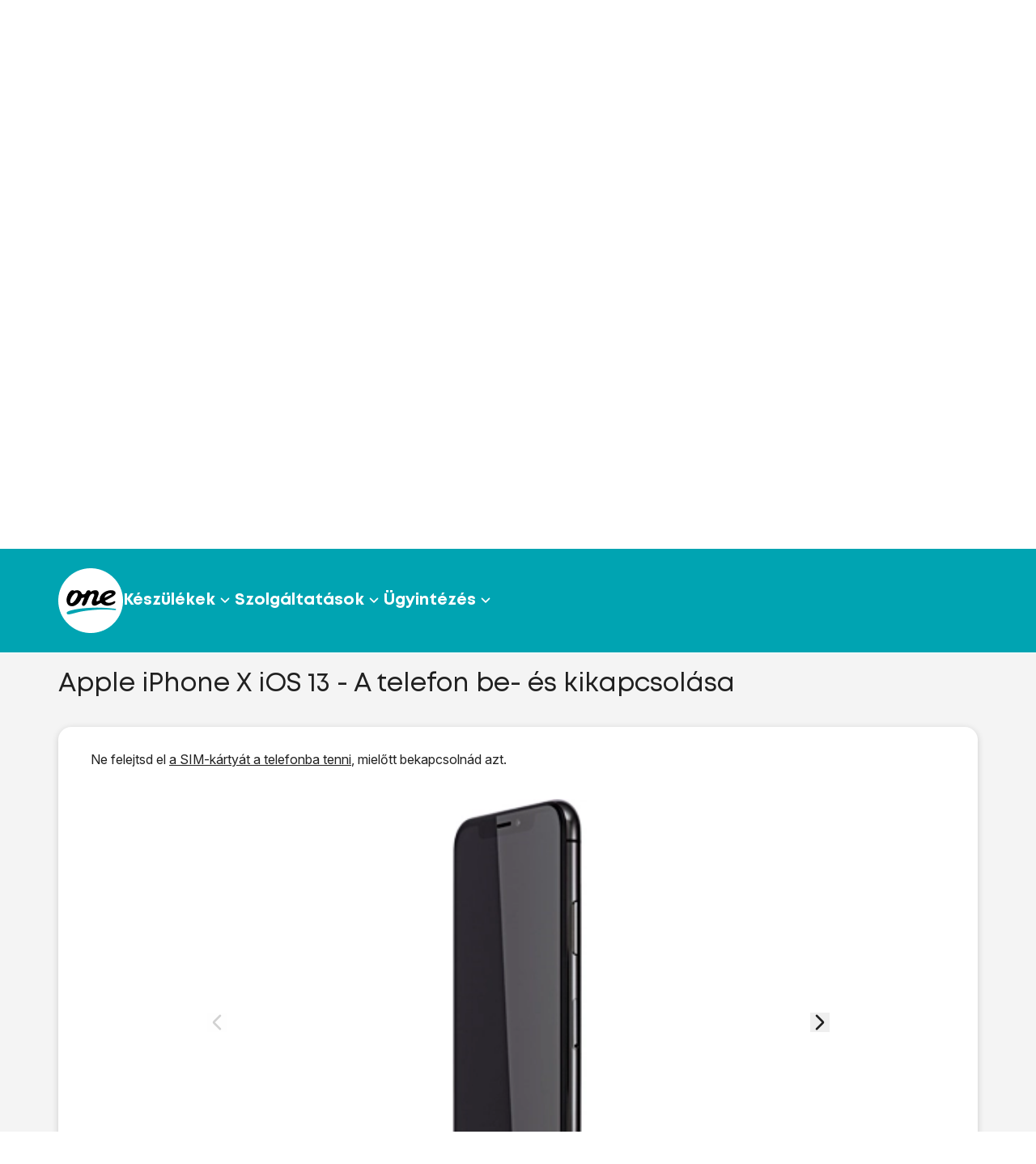

--- FILE ---
content_type: text/html;charset=utf-8
request_url: https://keszulektamogatas.one.hu/apple/iphone-x-ios-13/elso-lepesek/a-telefon-be-es-kikapcsolasa/
body_size: 591997
content:
<!DOCTYPE html><html  lang="hu"><head><meta charset="utf-8">
<meta name="viewport" content="width=device-width, initial-scale=1">
<style id="nuxt-ui-colors">:root {
--color-primary-50: 240 253 244;
--color-primary-100: 220 252 231;
--color-primary-200: 187 247 208;
--color-primary-300: 134 239 172;
--color-primary-400: 74 222 128;
--color-primary-500: 34 197 94;
--color-primary-600: 22 163 74;
--color-primary-700: 21 128 61;
--color-primary-800: 22 101 52;
--color-primary-900: 20 83 45;
--color-primary-950: 5 46 22;
--color-primary-DEFAULT: var(--color-primary-500);

--color-gray-50: 249 250 251;
--color-gray-100: 243 244 246;
--color-gray-200: 229 231 235;
--color-gray-300: 209 213 219;
--color-gray-400: 156 163 175;
--color-gray-500: 107 114 128;
--color-gray-600: 75 85 99;
--color-gray-700: 55 65 81;
--color-gray-800: 31 41 55;
--color-gray-900: 17 24 39;
--color-gray-950: 3 7 18;
}

.dark {
  --color-primary-DEFAULT: var(--color-primary-400);
}
</style>
<title>Apple iPhone X iOS 13 - A telefon be- és kikapcsolása | One</title>
<style>@import"https://fonts.googleapis.com/css2?family=Inter:ital,opsz,wght@0,14..32,100..900;1,14..32,100..900&display=swap";.wm-hl-pointer-1{animation:pointer60 .8s steps(1) infinite;height:60px;width:60px}@keyframes pointer60{0%{background-position:0}to{background-position:-60px}}.wm-hl-pointer-2{animation:pointer120 .8s steps(2) infinite;height:60px;width:60px}@keyframes pointer120{0%{background-position:0}to{background-position:-120px}}.wm-hl-pointer-3{animation:pointer180 .8s steps(3) infinite;height:60px;width:60px}@keyframes pointer180{0%{background-position:0}to{background-position:-180px}}.wm-hl-pointer-4{animation:pointer240 .8s steps(4) infinite;height:60px;width:60px}@keyframes pointer240{0%{background-position:0}to{background-position:-240px}}.wm-hl-pointer-5{animation:pointer300 .8s steps(5) infinite;height:60px;width:60px}@keyframes pointer300{0%{background-position:0}to{background-position:-300px}}.wm-hl-pointer-6{animation:pointer360 .8s steps(6) infinite;height:60px;width:60px}@keyframes pointer360{0%{background-position:0}to{background-position:-360px}}.wm-hl-pointer-7{animation:pointer420 .8s steps(7) infinite;height:60px;width:60px}@keyframes pointer420{0%{background-position:0}to{background-position:-420px}}.wm-hl-pointer-8{animation:pointer480 .8s steps(8) infinite;height:60px;width:60px}@keyframes pointer480{0%{background-position:0}to{background-position:-480px}}.wm-hl-pointer-9{animation:pointer540 .8s steps(9) infinite;height:60px;width:60px}@keyframes pointer540{0%{background-position:0}to{background-position:-540px}}.wm-hl-pointer-10{animation:pointer600 .8s steps(10) infinite;height:60px;width:60px}@keyframes pointer600{0%{background-position:0}to{background-position:-600px}}.wm-hl-pointer-11{animation:pointer660 .8s steps(11) infinite;height:60px;width:60px}@keyframes pointer660{0%{background-position:0}to{background-position:-660px}}.wm-hl-pointer-12{animation:pointer720 .8s steps(12) infinite;height:60px;width:60px}@keyframes pointer720{0%{background-position:0}to{background-position:-720px}}.wm-hl-pointer-13{animation:pointer780 .8s steps(13) infinite;height:60px;width:60px}@keyframes pointer780{0%{background-position:0}to{background-position:-780px}}.wm-hl-pointer-14{animation:pointer840 .8s steps(14) infinite;height:60px;width:60px}@keyframes pointer840{0%{background-position:0}to{background-position:-840px}}.wm-hl-pointer-15{animation:pointer900 .8s steps(15) infinite;height:60px;width:60px}@keyframes pointer900{0%{background-position:0}to{background-position:-900px}}.wm-hl-pointer-16{animation:pointer960 .8s steps(16) infinite;height:60px;width:60px}@keyframes pointer960{0%{background-position:0}to{background-position:-960px}}.wm-hl-pointer-17{animation:pointer1020 .8s steps(17) infinite;height:60px;width:60px}@keyframes pointer1020{0%{background-position:0}to{background-position:-1020px}}.wm-hl-pointer-18{animation:pointer1080 .8s steps(18) infinite;height:60px;width:60px}@keyframes pointer1080{0%{background-position:0}to{background-position:-1080px}}.wm-hl-pointer-19{animation:pointer1140 .8s steps(19) infinite;height:60px;width:60px}@keyframes pointer1140{0%{background-position:0}to{background-position:-1140px}}.wm-hl-pointer-20{animation:pointer1200 .8s steps(20) infinite;height:60px;width:60px}@keyframes pointer1200{0%{background-position:0}to{background-position:-1200px}}.wm-hl{box-sizing:border-box;height:inherit;margin:0 auto;max-height:100%;position:relative;text-align:center;z-index:1}.wm-hl img{display:block}.wm-hl,.wm-hl *{box-sizing:border-box}.wm-hl-highlight{position:relative;z-index:9}.wm-hl-highlight-main,.wm-hl-highlight-mobile{margin:0 auto!important;position:relative}.wm-hl-highlight-main img,.wm-hl-highlight-mobile img{border:0;display:block}.wm-hl-highlight-mobile{display:none}.wm-hl-pointer,.wm-hl-shadow-pointer{cursor:pointer;position:absolute;z-index:99}.wm-hl-pointer img,.wm-hl-shadow-pointer img{width:auto}.wm-hl-shadow-pointer{display:none;overflow:hidden}.wm-hl-callout{height:0;position:absolute;width:0;z-index:98}.wm-hl-callout div{display:block;left:0;position:absolute}.wm-hl-callout div span{background:#f4f8fd;border:1px solid #eaeaea;color:#005c84;display:block;font-size:13px;left:-50%;padding:10px;position:relative;white-space:nowrap}.wm-hl-callout div.north{top:0}.wm-hl-callout div.north span{margin-top:11px}.wm-hl-callout div.north span:after,.wm-hl-callout div.north span:before{border:solid transparent;bottom:100%;content:" ";height:0;left:50%;pointer-events:none;position:absolute;width:0}.wm-hl-callout div.north span:after{border-color:rgba(244,248,253,0) rgba(244,248,253,0) #f4f8fd;border-width:10px;margin-left:-10px}.wm-hl-callout div.north span:before{border-color:hsla(0,0%,92%,0) hsla(0,0%,92%,0) #eaeaea;border-width:11px;margin-left:-11px}.wm-hl-callout div.south{bottom:0}.wm-hl-callout div.south span{margin-bottom:11px}.wm-hl-callout div.south span:after,.wm-hl-callout div.south span:before{border:solid transparent;content:" ";height:0;left:50%;pointer-events:none;position:absolute;top:100%;width:0}.wm-hl-callout div.south span:after{border-color:#f4f8fd rgba(244,248,253,0) rgba(244,248,253,0);border-width:10px;margin-left:-10px}.wm-hl-callout div.south span:before{border-color:#eaeaea hsla(0,0%,92%,0) hsla(0,0%,92%,0);border-width:11px;margin-left:-11px}.wm-hl-old{text-align:center}.wm-hl-zoom-btn{background:#ececec;border:1px solid rgba(0,0,0,.2);text-transform:uppercase}.highlights{text-align:center}.highlights .wm-hl{text-align:left}@font-face{font-display:swap;font-family:Mont;font-style:normal;font-weight:400;src:url(/_nuxt/Mont-Regular.C-c1-38_.ttf)}@font-face{font-display:swap;font-family:Mont;font-style:normal;font-weight:600;src:url(/_nuxt/Mont-Regular.C-c1-38_.ttf)}@font-face{font-display:swap;font-family:Mont;font-style:normal;font-weight:700;src:url(/_nuxt/Mont-Bold.DV5HUsN8.ttf)}*,:after,:before{--tw-border-spacing-x:0;--tw-border-spacing-y:0;--tw-translate-x:0;--tw-translate-y:0;--tw-rotate:0;--tw-skew-x:0;--tw-skew-y:0;--tw-scale-x:1;--tw-scale-y:1;--tw-pan-x: ;--tw-pan-y: ;--tw-pinch-zoom: ;--tw-scroll-snap-strictness:proximity;--tw-gradient-from-position: ;--tw-gradient-via-position: ;--tw-gradient-to-position: ;--tw-ordinal: ;--tw-slashed-zero: ;--tw-numeric-figure: ;--tw-numeric-spacing: ;--tw-numeric-fraction: ;--tw-ring-inset: ;--tw-ring-offset-width:0px;--tw-ring-offset-color:#fff;--tw-ring-color:rgba(59,130,246,.5);--tw-ring-offset-shadow:0 0 #0000;--tw-ring-shadow:0 0 #0000;--tw-shadow:0 0 #0000;--tw-shadow-colored:0 0 #0000;--tw-blur: ;--tw-brightness: ;--tw-contrast: ;--tw-grayscale: ;--tw-hue-rotate: ;--tw-invert: ;--tw-saturate: ;--tw-sepia: ;--tw-drop-shadow: ;--tw-backdrop-blur: ;--tw-backdrop-brightness: ;--tw-backdrop-contrast: ;--tw-backdrop-grayscale: ;--tw-backdrop-hue-rotate: ;--tw-backdrop-invert: ;--tw-backdrop-opacity: ;--tw-backdrop-saturate: ;--tw-backdrop-sepia: ;--tw-contain-size: ;--tw-contain-layout: ;--tw-contain-paint: ;--tw-contain-style: }::backdrop{--tw-border-spacing-x:0;--tw-border-spacing-y:0;--tw-translate-x:0;--tw-translate-y:0;--tw-rotate:0;--tw-skew-x:0;--tw-skew-y:0;--tw-scale-x:1;--tw-scale-y:1;--tw-pan-x: ;--tw-pan-y: ;--tw-pinch-zoom: ;--tw-scroll-snap-strictness:proximity;--tw-gradient-from-position: ;--tw-gradient-via-position: ;--tw-gradient-to-position: ;--tw-ordinal: ;--tw-slashed-zero: ;--tw-numeric-figure: ;--tw-numeric-spacing: ;--tw-numeric-fraction: ;--tw-ring-inset: ;--tw-ring-offset-width:0px;--tw-ring-offset-color:#fff;--tw-ring-color:rgba(59,130,246,.5);--tw-ring-offset-shadow:0 0 #0000;--tw-ring-shadow:0 0 #0000;--tw-shadow:0 0 #0000;--tw-shadow-colored:0 0 #0000;--tw-blur: ;--tw-brightness: ;--tw-contrast: ;--tw-grayscale: ;--tw-hue-rotate: ;--tw-invert: ;--tw-saturate: ;--tw-sepia: ;--tw-drop-shadow: ;--tw-backdrop-blur: ;--tw-backdrop-brightness: ;--tw-backdrop-contrast: ;--tw-backdrop-grayscale: ;--tw-backdrop-hue-rotate: ;--tw-backdrop-invert: ;--tw-backdrop-opacity: ;--tw-backdrop-saturate: ;--tw-backdrop-sepia: ;--tw-contain-size: ;--tw-contain-layout: ;--tw-contain-paint: ;--tw-contain-style: }/*! tailwindcss v3.4.17 | MIT License | https://tailwindcss.com*/*,:after,:before{border-color:rgb(var(--color-gray-200)/1);border-style:solid;border-width:0;box-sizing:border-box}:after,:before{--tw-content:""}:host,html{line-height:1.5;-webkit-text-size-adjust:100%;font-family:Mont,sans-serif;font-feature-settings:normal;font-variation-settings:normal;-moz-tab-size:4;-o-tab-size:4;tab-size:4;-webkit-tap-highlight-color:transparent}body{line-height:inherit;margin:0}hr{border-top-width:1px;color:inherit;height:0}abbr:where([title]){-webkit-text-decoration:underline dotted;text-decoration:underline dotted}h1,h2,h3,h4,h5,h6{font-size:inherit;font-weight:inherit}a{color:inherit;text-decoration:inherit}b,strong{font-weight:bolder}code,kbd,pre,samp{font-family:ui-monospace,SFMono-Regular,Menlo,Monaco,Consolas,Liberation Mono,Courier New,monospace;font-feature-settings:normal;font-size:1em;font-variation-settings:normal}small{font-size:80%}sub,sup{font-size:75%;line-height:0;position:relative;vertical-align:baseline}sub{bottom:-.25em}sup{top:-.5em}table{border-collapse:collapse;border-color:inherit;text-indent:0}button,input,optgroup,select,textarea{color:inherit;font-family:inherit;font-feature-settings:inherit;font-size:100%;font-variation-settings:inherit;font-weight:inherit;letter-spacing:inherit;line-height:inherit;margin:0;padding:0}button,select{text-transform:none}button,input:where([type=button]),input:where([type=reset]),input:where([type=submit]){-webkit-appearance:button;background-color:transparent;background-image:none}:-moz-focusring{outline:auto}:-moz-ui-invalid{box-shadow:none}progress{vertical-align:baseline}::-webkit-inner-spin-button,::-webkit-outer-spin-button{height:auto}[type=search]{-webkit-appearance:textfield;outline-offset:-2px}::-webkit-search-decoration{-webkit-appearance:none}::-webkit-file-upload-button{-webkit-appearance:button;font:inherit}summary{display:list-item}blockquote,dd,dl,figure,h1,h2,h3,h4,h5,h6,hr,p,pre{margin:0}fieldset{margin:0}fieldset,legend{padding:0}menu,ol,ul{list-style:none;margin:0;padding:0}dialog{padding:0}textarea{resize:vertical}input::-moz-placeholder,textarea::-moz-placeholder{color:rgb(var(--color-gray-400)/1);opacity:1}input::placeholder,textarea::placeholder{color:rgb(var(--color-gray-400)/1);opacity:1}[role=button],button{cursor:pointer}:disabled{cursor:default}audio,canvas,embed,iframe,img,object,svg,video{display:block;vertical-align:middle}img,video{height:auto;max-width:100%}[hidden]:where(:not([hidden=until-found])){display:none}html body{color:#000000de}h1,h2,h3{font-weight:600}h2{font-size:26px;line-height:2.5rem}@media (min-width:1024px){h2{font-size:2rem;line-height:3rem}}h3{font-size:1.25rem;line-height:1.75rem}@media (min-width:1024px){h3{font-size:1.5rem;line-height:2rem}}.sp-container{margin-left:auto;margin-right:auto;padding-left:1rem;padding-right:1rem;width:100%}@media (min-width:640px){.sp-container{max-width:640px;padding-left:2rem;padding-right:2rem}}@media (min-width:756px){.sp-container{max-width:756px;padding-left:2.5rem;padding-right:2.5rem}}@media (min-width:920px){.sp-container{max-width:920px}}@media (min-width:1024px){.sp-container{max-width:1024px;padding-left:4rem;padding-right:4rem}}@media (min-width:1280px){.sp-container{max-width:1280px;padding-left:0;padding-right:0}}@media (min-width:1440px){.sp-container{max-width:1440px;padding-left:0;padding-right:0}}@media (min-width:1512px){.sp-container{max-width:1512px}}.sp-pointer-events-none{pointer-events:none}.\!sp-static{position:static!important}.sp-fixed{position:fixed}.sp-absolute{position:absolute}.sp-relative{position:relative}.sp-sticky{position:sticky}.sp-inset-0{top:0;right:0;bottom:0;left:0}.-sp-bottom-0\.5{bottom:-.125rem}.sp--right-2{right:-.5rem}.sp--top-2{top:-.5rem}.sp-left-0{left:0}.sp-right-0{right:0}.sp-right-2{right:.5rem}.sp-right-4{right:1rem}.sp-top-0{top:0}.sp-top-1\/2{top:50%}.sp-top-4{top:1rem}.sp-top-\[52px\]{top:52px}.-sp-z-10{z-index:-10}.sp-z-10{z-index:10}.sp-z-50{z-index:50}.sp-z-9999{z-index:9999}.sp-z-\[-1\]{z-index:-1}.sp-z-\[1\]{z-index:1}.sp-z-\[2\]{z-index:2}.sp-z-\[60\]{z-index:60}.sp-z-\[61\]{z-index:61}.sp-z-\[62\]{z-index:62}.sp-z-\[63\]{z-index:63}.\!sp-m-0{margin:0!important}.sp-m-\[10px\]{margin:10px}.sp-m-\[5px\]{margin:5px}.sp-m-\[7px\]{margin:7px}.-sp-mx-2{margin-left:-.5rem;margin-right:-.5rem}.sp-mx-0{margin-left:0;margin-right:0}.sp-mx-1{margin-left:.25rem;margin-right:.25rem}.sp-mx-2{margin-left:.5rem;margin-right:.5rem}.sp-mx-auto{margin-left:auto;margin-right:auto}.\!sp-mb-0{margin-bottom:0!important}.\!sp-mt-1{margin-top:.25rem!important}.sp-mb-0{margin-bottom:0}.sp-mb-1{margin-bottom:.25rem}.sp-mb-10{margin-bottom:2.5rem}.sp-mb-2{margin-bottom:.5rem}.sp-mb-2\.5{margin-bottom:.625rem}.sp-mb-4{margin-bottom:1rem}.sp-mb-5{margin-bottom:1.25rem}.sp-mb-6{margin-bottom:1.5rem}.sp-mb-7{margin-bottom:1.75rem}.sp-mb-\[1px\]{margin-bottom:1px}.sp-ml-1{margin-left:.25rem}.sp-ml-2{margin-left:.5rem}.sp-ml-3{margin-left:.75rem}.sp-mr-2{margin-right:.5rem}.sp-mt-0{margin-top:0}.sp-mt-1{margin-top:.25rem}.sp-mt-2{margin-top:.5rem}.sp-mt-3{margin-top:.75rem}.sp-mt-4{margin-top:1rem}.sp-mt-5{margin-top:1.25rem}.sp-mt-\[28px\]{margin-top:28px}.sp-mt-\[2px\]{margin-top:2px}.sp-mt-\[32px\]{margin-top:32px}.sp-mt-\[44px\]{margin-top:44px}.sp-line-clamp-2{display:-webkit-box;overflow:hidden;-webkit-box-orient:vertical;-webkit-line-clamp:2}.\!sp-block{display:block!important}.sp-block{display:block}.sp-inline-block{display:inline-block}.\!sp-flex{display:flex!important}.sp-flex{display:flex}.sp-inline-flex{display:inline-flex}.sp-grid{display:grid}.\!sp-hidden{display:none!important}.sp-hidden{display:none}.\!sp-h-6{height:1.5rem!important}.\!sp-h-\[36px\]{height:36px!important}.\!sp-h-\[48px\]{height:48px!important}.sp-h-14{height:3.5rem}.sp-h-16{height:4rem}.sp-h-20{height:5rem}.sp-h-40{height:10rem}.sp-h-6{height:1.5rem}.sp-h-7{height:1.75rem}.sp-h-8{height:2rem}.sp-h-9{height:2.25rem}.sp-h-\[124px\]{height:124px}.sp-h-\[18px\]{height:18px}.sp-h-\[22px\]{height:22px}.sp-h-\[28px\]{height:28px}.sp-h-\[30px\]{height:30px}.sp-h-\[32px\]{height:32px}.sp-h-\[36px\]{height:36px}.sp-h-\[38px\]{height:38px}.sp-h-\[48px\]{height:48px}.sp-h-\[52px\]{height:52px}.sp-h-\[56px\]{height:56px}.sp-h-\[70vh\]{height:70vh}.sp-h-full{height:100%}.sp-h-screen{height:100vh}.\!sp-max-h-\[17rem\]{max-height:17rem!important}.sp-max-h-60{max-height:15rem}.sp-max-h-\[200px\]{max-height:200px}.sp-max-h-\[240px\]{max-height:240px}.sp-max-h-\[50vh\]{max-height:50vh}.sp-max-h-\[78vh\]{max-height:78vh}.sp-max-h-full{max-height:100%}.sp-min-h-0{min-height:0}.sp-min-h-10{min-height:2.5rem}.sp-min-h-12{min-height:3rem}.sp-min-h-6{min-height:1.5rem}.sp-min-h-\[354px\]{min-height:354px}.sp-min-h-\[35px\]{min-height:35px}.sp-min-h-\[80px\]{min-height:80px}.sp-min-h-full{min-height:100%}.\!sp-w-6{width:1.5rem!important}.\!sp-w-\[280px\]{width:280px!important}.\!sp-w-\[unset\]{width:unset!important}.\!sp-w-full{width:100%!important}.sp-w-20{width:5rem}.sp-w-8{width:2rem}.sp-w-9{width:2.25rem}.sp-w-\[120px\]{width:120px}.sp-w-\[18px\]{width:18px}.sp-w-\[30px\]{width:30px}.sp-w-\[83px\]{width:83px}.sp-w-\[calc\(100\%-120px\)\]{width:calc(100% - 120px)}.sp-w-auto{width:auto}.sp-w-fit{width:-moz-fit-content;width:fit-content}.sp-w-full{width:100%}.sp-w-max{width:-moz-max-content;width:max-content}.sp-w-screen{width:100vw}.sp-min-w-0{min-width:0}.sp-min-w-6{min-width:1.5rem}.sp-min-w-\[35px\]{min-width:35px}.sp-min-w-full{min-width:100%}.sp-max-w-\[100\%\]{max-width:100%}.sp-max-w-\[480px\]{max-width:480px}.sp-max-w-\[700px\]{max-width:700px}.sp-max-w-\[769px\]{max-width:769px}.sp-max-w-full{max-width:100%}.\!sp-flex-1{flex:1 1 0%!important}.sp-flex-1{flex:1 1 0%}.sp-flex-none{flex:none}.sp-grow{flex-grow:1}.sp-basis-1\/2{flex-basis:50%}.sp-basis-\[280px\]{flex-basis:280px}.-sp-translate-y-1\/2{--tw-translate-y:-50%}.-sp-translate-y-1\/2,.-sp-translate-y-full{transform:translate(var(--tw-translate-x),var(--tw-translate-y)) rotate(var(--tw-rotate)) skew(var(--tw-skew-x)) skewY(var(--tw-skew-y)) scaleX(var(--tw-scale-x)) scaleY(var(--tw-scale-y))}.-sp-translate-y-full{--tw-translate-y:-100%}.sp-translate-y-0{--tw-translate-y:0px}.sp-translate-y-0,.sp-translate-y-4{transform:translate(var(--tw-translate-x),var(--tw-translate-y)) rotate(var(--tw-rotate)) skew(var(--tw-skew-x)) skewY(var(--tw-skew-y)) scaleX(var(--tw-scale-x)) scaleY(var(--tw-scale-y))}.sp-translate-y-4{--tw-translate-y:1rem}.\!sp-rotate-180{--tw-rotate:180deg!important;transform:translate(var(--tw-translate-x),var(--tw-translate-y)) rotate(var(--tw-rotate)) skew(var(--tw-skew-x)) skewY(var(--tw-skew-y)) scaleX(var(--tw-scale-x)) scaleY(var(--tw-scale-y))!important}.sp-rotate-180{--tw-rotate:180deg;transform:translate(var(--tw-translate-x),var(--tw-translate-y)) rotate(var(--tw-rotate)) skew(var(--tw-skew-x)) skewY(var(--tw-skew-y)) scaleX(var(--tw-scale-x)) scaleY(var(--tw-scale-y))}.sp-cursor-default{cursor:default}.sp-cursor-not-allowed{cursor:not-allowed}.sp-cursor-pointer{cursor:pointer}.sp-select-none{-webkit-user-select:none;-moz-user-select:none;user-select:none}.sp-resize-none{resize:none}.sp-scroll-mt-14{scroll-margin-top:3.5rem}.sp-scroll-mt-16{scroll-margin-top:4rem}.sp-scroll-py-1{scroll-padding-bottom:.25rem;scroll-padding-top:.25rem}.sp-list-none{list-style-type:none}.sp-grid-cols-1{grid-template-columns:repeat(1,minmax(0,1fr))}.sp-flex-row{flex-direction:row}.sp-flex-col{flex-direction:column}.sp-flex-wrap{flex-wrap:wrap}.sp-flex-nowrap{flex-wrap:nowrap}.sp-items-start{align-items:flex-start}.sp-items-end{align-items:flex-end}.\!sp-items-center{align-items:center!important}.sp-items-center{align-items:center}.sp-justify-start{justify-content:flex-start}.sp-justify-end{justify-content:flex-end}.sp-justify-center{justify-content:center}.sp-justify-between{justify-content:space-between}.sp-gap-0{gap:0}.sp-gap-1{gap:.25rem}.sp-gap-1\.5{gap:.375rem}.sp-gap-2{gap:.5rem}.sp-gap-3{gap:.75rem}.sp-gap-4{gap:1rem}.sp-gap-5{gap:1.25rem}.sp-gap-6{gap:1.5rem}.sp-gap-7{gap:1.75rem}.sp-gap-\[20px\]{gap:20px}.sp-gap-x-4{-moz-column-gap:1rem;column-gap:1rem}.sp-gap-y-4{row-gap:1rem}.sp-overflow-auto{overflow:auto}.sp-overflow-hidden{overflow:hidden}.sp-overflow-x-auto{overflow-x:auto}.sp-overflow-y-auto{overflow-y:auto}.sp-overflow-x-hidden{overflow-x:hidden}.sp-truncate{overflow:hidden;text-overflow:ellipsis;white-space:nowrap}.sp-hyphens-auto{-webkit-hyphens:auto;hyphens:auto}.\!sp-whitespace-nowrap{white-space:nowrap!important}.sp-whitespace-nowrap{white-space:nowrap}.sp-whitespace-pre{white-space:pre}.sp-break-words{overflow-wrap:break-word}.sp-break-all{word-break:break-all}.\!sp-rounded-2xl{border-radius:1rem!important}.\!sp-rounded-\[28px\]{border-radius:28px!important}.\!sp-rounded-none{border-radius:0!important}.sp-rounded{border-radius:.25rem}.sp-rounded-2xl{border-radius:1rem}.sp-rounded-3xl{border-radius:1.5rem}.sp-rounded-\[100px\]{border-radius:100px}.sp-rounded-\[28px\]{border-radius:28px}.sp-rounded-\[4px\]{border-radius:4px}.sp-rounded-full{border-radius:9999px}.sp-rounded-lg{border-radius:.5rem}.sp-rounded-md{border-radius:.375rem}.sp-rounded-none{border-radius:0}.sp-rounded-t-\[16px\]{border-top-left-radius:16px;border-top-right-radius:16px}.sp-rounded-t-lg{border-top-left-radius:.5rem;border-top-right-radius:.5rem}.\!sp-border-\[2px\]{border-width:2px!important}.sp-border{border-width:1px}.sp-border-0{border-width:0}.sp-border-2{border-width:2px}.sp-border-b{border-bottom-width:1px}.sp-border-t{border-top-width:1px}.sp-border-\[transparent\]{border-color:transparent}.sp-border-black-100{border-color:#000}.sp-border-black-100\/20{border-color:#0003}.sp-border-black-100\/\[\.38\]{border-color:#00000061}.sp-border-black-20{border-color:#0003}.sp-border-black-60{border-color:#0009}.sp-border-black-87{border-color:#000000de}.sp-border-teal-100{--tw-border-opacity:1;border-color:rgb(204 251 241/var(--tw-border-opacity,1))}.sp-border-transparent{border-color:transparent}.sp-border-white{--tw-border-opacity:1;border-color:rgb(255 255 255/var(--tw-border-opacity,1))}.sp-border-b-teal-20{--tw-border-opacity:1;border-bottom-color:rgb(0 164 178/var(--tw-border-opacity,1))}.sp-border-b-white{--tw-border-opacity:1;border-bottom-color:rgb(255 255 255/var(--tw-border-opacity,1))}.\!sp-bg-teal-20{--tw-bg-opacity:1!important;background-color:rgb(0 164 178/var(--tw-bg-opacity,1))!important}.sp-bg-\[\#121212\]{--tw-bg-opacity:1;background-color:rgb(18 18 18/var(--tw-bg-opacity,1))}.sp-bg-\[\#9EFF00\]{--tw-bg-opacity:1;background-color:rgb(158 255 0/var(--tw-bg-opacity,1))}.sp-bg-\[\#ED0000\]{--tw-bg-opacity:1;background-color:rgb(237 0 0/var(--tw-bg-opacity,1))}.sp-bg-black-100{background-color:#000}.sp-bg-black-100\/50{background-color:#00000080}.sp-bg-black-100\/\[\.12\]{background-color:#0000001f}.sp-bg-black-87{background-color:#000000de}.sp-bg-lightGrey{--tw-bg-opacity:1;background-color:rgb(244 244 244/var(--tw-bg-opacity,1))}.sp-bg-teal-20{--tw-bg-opacity:1;background-color:rgb(0 164 178/var(--tw-bg-opacity,1))}.sp-bg-teal-20\/\[\.06\]{background-color:#00a4b20f}.sp-bg-teal-20\/\[\.12\]{background-color:#00a4b21f}.sp-bg-teal-60{--tw-bg-opacity:1;background-color:rgb(6 124 131/var(--tw-bg-opacity,1))}.sp-bg-teal-60\/\[\.12\]{background-color:#067c831f}.sp-bg-transparent{background-color:transparent}.sp-bg-white{--tw-bg-opacity:1;background-color:rgb(255 255 255/var(--tw-bg-opacity,1))}.sp-object-cover{-o-object-fit:cover;object-fit:cover}.\!sp-p-0{padding:0!important}.sp-p-0{padding:0}.sp-p-1{padding:.25rem}.sp-p-2{padding:.5rem}.sp-p-4{padding:1rem}.sp-p-5{padding:1.25rem}.sp-p-6{padding:1.5rem}.\!sp-px-0{padding-left:0!important;padding-right:0!important}.\!sp-px-2{padding-left:.5rem!important;padding-right:.5rem!important}.\!sp-px-3{padding-left:.75rem!important;padding-right:.75rem!important}.\!sp-px-4{padding-left:1rem!important;padding-right:1rem!important}.\!sp-py-0{padding-bottom:0!important;padding-top:0!important}.\!sp-py-1{padding-bottom:.25rem!important;padding-top:.25rem!important}.\!sp-py-3{padding-bottom:.75rem!important;padding-top:.75rem!important}.sp-px-0{padding-left:0;padding-right:0}.sp-px-1{padding-left:.25rem;padding-right:.25rem}.sp-px-1\.5{padding-left:.375rem;padding-right:.375rem}.sp-px-2{padding-left:.5rem;padding-right:.5rem}.sp-px-2\.5{padding-left:.625rem;padding-right:.625rem}.sp-px-3{padding-left:.75rem;padding-right:.75rem}.sp-px-4{padding-left:1rem;padding-right:1rem}.sp-px-5{padding-left:1.25rem;padding-right:1.25rem}.sp-px-6{padding-left:1.5rem;padding-right:1.5rem}.sp-px-\[2px\]{padding-left:2px;padding-right:2px}.sp-py-1{padding-bottom:.25rem;padding-top:.25rem}.sp-py-1\.5{padding-bottom:.375rem;padding-top:.375rem}.sp-py-2{padding-bottom:.5rem;padding-top:.5rem}.sp-py-3{padding-bottom:.75rem;padding-top:.75rem}.sp-py-4{padding-bottom:1rem;padding-top:1rem}.sp-py-5{padding-bottom:1.25rem;padding-top:1.25rem}.sp-py-6{padding-bottom:1.5rem;padding-top:1.5rem}.sp-py-7{padding-bottom:1.75rem;padding-top:1.75rem}.sp-py-\[10px\]{padding-bottom:10px;padding-top:10px}.sp-py-\[11px\]{padding-bottom:11px;padding-top:11px}.sp-py-\[12px\]{padding-bottom:12px;padding-top:12px}.sp-py-\[13px\]{padding-bottom:13px;padding-top:13px}.sp-py-\[28px\]{padding-bottom:28px;padding-top:28px}.sp-py-\[6px\]{padding-bottom:6px;padding-top:6px}.\!sp-pt-0{padding-top:0!important}.\!sp-pt-1{padding-top:.25rem!important}.sp-pb-1{padding-bottom:.25rem}.sp-pb-10{padding-bottom:2.5rem}.sp-pb-14{padding-bottom:3.5rem}.sp-pb-20{padding-bottom:5rem}.sp-pb-5{padding-bottom:1.25rem}.sp-pb-9{padding-bottom:2.25rem}.sp-pb-\[48px\]{padding-bottom:48px}.sp-pe-7{padding-inline-end:1.75rem}.sp-pl-2{padding-left:.5rem}.sp-pl-3{padding-left:.75rem}.sp-pr-1{padding-right:.25rem}.sp-pr-2{padding-right:.5rem}.sp-pr-3{padding-right:.75rem}.sp-pt-10{padding-top:2.5rem}.sp-pt-4{padding-top:1rem}.sp-pt-5{padding-top:1.25rem}.sp-pt-6{padding-top:1.5rem}.sp-pt-\[12px\]{padding-top:12px}.sp-pt-\[2px\]{padding-top:2px}.sp-pt-\[56px\]{padding-top:56px}.sp-text-left{text-align:left}.sp-text-center{text-align:center}.sp-align-bottom{vertical-align:bottom}.\!sp-font-inter{font-family:Inter!important}.sp-font-inter{font-family:Inter}.\!sp-text-\[19px\]{font-size:19px!important}.\!sp-text-base{font-size:1rem!important;line-height:1.5rem!important}.\!sp-text-xl{font-size:1.25rem!important;line-height:1.75rem!important}.sp-text-\[19px\]{font-size:19px}.sp-text-\[22px\]{font-size:22px}.sp-text-\[26px\]{font-size:26px}.sp-text-\[30px\]{font-size:30px}.sp-text-base{font-size:1rem;line-height:1.5rem}.sp-text-lg{font-size:1.125rem;line-height:1.75rem}.sp-text-sm{font-size:.875rem;line-height:1.375rem}.sp-text-xl{font-size:1.25rem;line-height:1.75rem}.\!sp-font-bold{font-weight:700!important}.sp-font-bold{font-weight:700}.sp-font-extrabold{font-weight:800}.sp-font-medium{font-weight:500}.sp-font-semibold{font-weight:600}.\!sp-leading-7{line-height:1.75rem!important}.sp-leading-10{line-height:2.5rem}.sp-leading-5{line-height:1.25rem}.sp-leading-6{line-height:1.5rem}.sp-leading-7{line-height:1.75rem}.sp-leading-\[34px\]{line-height:34px}.sp-leading-\[40px\]{line-height:40px}.sp-leading-\[46px\]{line-height:46px}.sp-text-\[\#0009\]{color:#0009}.sp-text-\[\#ffffffbd\]{color:#ffffffbd}.sp-text-black-100{color:#000}.sp-text-black-60{color:#0009}.sp-text-black-87{color:#000000de}.sp-text-teal-20{--tw-text-opacity:1;color:rgb(0 164 178/var(--tw-text-opacity,1))}.sp-text-teal-60{--tw-text-opacity:1;color:rgb(6 124 131/var(--tw-text-opacity,1))}.sp-text-white{--tw-text-opacity:1;color:rgb(255 255 255/var(--tw-text-opacity,1))}.sp-text-white\/\[0\.74\]{color:#ffffffbd}.sp-underline{text-decoration-line:underline}.\!sp-no-underline{text-decoration-line:none!important}.sp-opacity-0{opacity:0}.sp-opacity-100{opacity:1}.sp-opacity-50{opacity:.5}.sp-opacity-60{opacity:.6}.sp-shadow-\[0_1px_0_0_rgb\(19\,26\,53\)\]{--tw-shadow:0 1px 0 0 #131a35;--tw-shadow-colored:0 1px 0 0 var(--tw-shadow-color);box-shadow:var(--tw-ring-offset-shadow,0 0 #0000),var(--tw-ring-shadow,0 0 #0000),var(--tw-shadow)}.sp-shadow-\[0_2px_4px_0_rgba\(0\,4\,10\,0\.2\)\,0_1px_10px_0_rgba\(0\,4\,10\,0\.04\)\,0_4px_5px_0_rgba\(0\,4\,10\,0\.14\)\]{--tw-shadow:0 2px 4px 0 rgba(0,4,10,.2),0 1px 10px 0 rgba(0,4,10,.04),0 4px 5px 0 rgba(0,4,10,.14);--tw-shadow-colored:0 2px 4px 0 var(--tw-shadow-color),0 1px 10px 0 var(--tw-shadow-color),0 4px 5px 0 var(--tw-shadow-color);box-shadow:var(--tw-ring-offset-shadow,0 0 #0000),var(--tw-ring-shadow,0 0 #0000),var(--tw-shadow)}.sp-shadow-none{--tw-shadow:0 0 #0000;--tw-shadow-colored:0 0 #0000}.sp-shadow-none,.sp-shadow-soft{box-shadow:var(--tw-ring-offset-shadow,0 0 #0000),var(--tw-ring-shadow,0 0 #0000),var(--tw-shadow)}.sp-shadow-soft{--tw-shadow:0px 2px 8px 0px rgba(0,0,0,.16);--tw-shadow-colored:0px 2px 8px 0px var(--tw-shadow-color)}.\!sp-outline-none{outline:2px solid transparent!important;outline-offset:2px!important}.sp-outline-none{outline:2px solid transparent;outline-offset:2px}.sp-outline{outline-style:solid}.sp-outline-1{outline-width:1px}.sp-outline-offset-1{outline-offset:1px}.sp-outline-offset-2{outline-offset:2px}.sp-outline-offset-\[-2px\]{outline-offset:-2px}.sp-outline-black-87{outline-color:#000000de}.sp-transition{transition-duration:.15s;transition-property:color,background-color,border-color,text-decoration-color,fill,stroke,opacity,box-shadow,transform,filter,-webkit-backdrop-filter;transition-property:color,background-color,border-color,text-decoration-color,fill,stroke,opacity,box-shadow,transform,filter,backdrop-filter;transition-property:color,background-color,border-color,text-decoration-color,fill,stroke,opacity,box-shadow,transform,filter,backdrop-filter,-webkit-backdrop-filter;transition-timing-function:cubic-bezier(.4,0,.2,1)}.sp-transition-\[height\]{transition-duration:.15s;transition-property:height;transition-timing-function:cubic-bezier(.4,0,.2,1)}.sp-transition-all{transition-duration:.15s;transition-property:all;transition-timing-function:cubic-bezier(.4,0,.2,1)}.sp-transition-opacity{transition-duration:.15s;transition-property:opacity;transition-timing-function:cubic-bezier(.4,0,.2,1)}.sp-transition-shadow{transition-duration:.15s;transition-property:box-shadow;transition-timing-function:cubic-bezier(.4,0,.2,1)}.sp-transition-transform{transition-duration:.15s;transition-property:transform;transition-timing-function:cubic-bezier(.4,0,.2,1)}.sp-duration-100{transition-duration:.1s}.sp-duration-150{transition-duration:.15s}.sp-duration-200{transition-duration:.2s}.sp-duration-300{transition-duration:.3s}.sp-duration-500{transition-duration:.5s}.sp-duration-75{transition-duration:75ms}.sp-ease-in{transition-timing-function:cubic-bezier(.4,0,1,1)}.sp-ease-in-out{transition-timing-function:cubic-bezier(.4,0,.2,1)}.sp-ease-out{transition-timing-function:cubic-bezier(0,0,.2,1)}.sp-content-\[\'\'\]{--tw-content:"";content:var(--tw-content)}.speedperform{display:flex;flex-direction:column;min-height:100vh;min-width:100%;--tw-bg-opacity:1;background-color:rgb(255 255 255/var(--tw-bg-opacity,1));color:#000000de}.speedperform .sp-container{max-width:1136px}@media (min-width:1440px){.speedperform .sp-container{max-width:1244px}}@media (min-width:1512px){.speedperform .sp-container{max-width:1272px}}.speedperform .card{border-radius:1rem;--tw-bg-opacity:1;background-color:rgb(255 255 255/var(--tw-bg-opacity,1));--tw-shadow:0px 2px 8px 0px rgba(0,0,0,.16);--tw-shadow-colored:0px 2px 8px 0px var(--tw-shadow-color);box-shadow:var(--tw-ring-offset-shadow,0 0 #0000),var(--tw-ring-shadow,0 0 #0000),var(--tw-shadow)}.speedperform b,.speedperform strong{font-weight:700}.speedperform .sp-internal a,.speedperform p>a{color:#000000de!important;text-decoration-line:underline}@media (hover:hover) and (pointer:fine){.speedperform .sp-internal a:hover,.speedperform p>a:hover{--tw-text-opacity:1!important;color:rgb(0 164 178/var(--tw-text-opacity,1))!important}}.speedperform .sp-internal a:active,.speedperform p>a:active{--tw-text-opacity:1!important;color:rgb(6 124 131/var(--tw-text-opacity,1))!important;outline:2px solid transparent!important;outline-offset:2px!important}.speedperform a:focus-visible{outline-color:#000000de}.speedperform ::-webkit-scrollbar,.speedperform-preview-modal ::-webkit-scrollbar,.speedperform-tooltip ::-webkit-scrollbar{border-radius:.25rem;height:.375rem;width:.375rem}.speedperform ::-webkit-scrollbar-thumb,.speedperform-preview-modal ::-webkit-scrollbar-thumb,.speedperform-tooltip ::-webkit-scrollbar-thumb{border-radius:.25rem;--tw-bg-opacity:1;background-color:rgb(0 138 150/var(--tw-bg-opacity,1))}.speedperform ::-webkit-scrollbar-thumb:hover,.speedperform-preview-modal ::-webkit-scrollbar-thumb:hover,.speedperform-tooltip ::-webkit-scrollbar-thumb:hover{--tw-bg-opacity:1;background-color:rgb(0 164 178/var(--tw-bg-opacity,1))}.sp-search.content-device-search .sr-only,.speedperform .sr-only{height:1px;margin:-1px;overflow:hidden;padding:0;position:absolute;width:1px;clip:rect(0,0,0,0);border:0;white-space:nowrap}.\*\:sp-p-2>*{padding:.5rem}.\*\:sp-font-inter>*{font-family:Inter}.\*\:\!sp-text-white>*{--tw-text-opacity:1!important;color:rgb(255 255 255/var(--tw-text-opacity,1))!important}.placeholder\:sp-text-black-60::-moz-placeholder{color:#0009}.placeholder\:sp-text-black-60::placeholder{color:#0009}.first\:sp-rounded-t-md:first-child{border-top-left-radius:.375rem;border-top-right-radius:.375rem}.last\:sp-mb-0:last-child{margin-bottom:0}.last\:sp-font-bold:last-child{font-weight:700}.last\:sp-text-black-87:last-child{color:#000000de}@media (hover:hover) and (pointer:fine){.hover\:sp-rounded-t-lg:hover{border-top-left-radius:.5rem;border-top-right-radius:.5rem}.hover\:sp-border-2:hover{border-width:2px}.hover\:sp-border-b-2:hover{border-bottom-width:2px}.hover\:\!sp-border-\[\#3D3D3D\]:hover{--tw-border-opacity:1!important;border-color:rgb(61 61 61/var(--tw-border-opacity,1))!important}.hover\:sp-border-teal-20:hover{--tw-border-opacity:1;border-color:rgb(0 164 178/var(--tw-border-opacity,1))}.hover\:\!sp-bg-\[\#BC0000\]:hover{--tw-bg-opacity:1!important;background-color:rgb(188 0 0/var(--tw-bg-opacity,1))!important}.hover\:sp-bg-\[\#00a4b229\]:hover{background-color:#00a4b229}.hover\:sp-bg-\[\#3D3D3D\]:hover{--tw-bg-opacity:1;background-color:rgb(61 61 61/var(--tw-bg-opacity,1))}.hover\:sp-bg-\[\#ffffff29\]:hover{background-color:#ffffff29}.hover\:sp-bg-teal-60:hover{--tw-bg-opacity:1;background-color:rgb(6 124 131/var(--tw-bg-opacity,1))}.hover\:sp-bg-teal-60\/\[\.06\]:hover{background-color:#067c830f}.hover\:sp-bg-white\/\[0\.16\]:hover{background-color:#ffffff29}.hover\:sp-bg-gradient-to-r:hover{background-image:linear-gradient(to right,var(--tw-gradient-stops))}.hover\:sp-from-teal-20\/\[\.06\]:hover{--tw-gradient-from:rgba(0,164,178,.06) var(--tw-gradient-from-position);--tw-gradient-to:rgba(0,164,178,0) var(--tw-gradient-to-position);--tw-gradient-stops:var(--tw-gradient-from),var(--tw-gradient-to)}.hover\:\!sp-text-teal-20:hover{--tw-text-opacity:1!important;color:rgb(0 164 178/var(--tw-text-opacity,1))!important}.hover\:sp-text-black-87:hover{color:#000000de}.hover\:sp-text-teal-20:hover{--tw-text-opacity:1;color:rgb(0 164 178/var(--tw-text-opacity,1))}.hover\:sp-text-white:hover{--tw-text-opacity:1;color:rgb(255 255 255/var(--tw-text-opacity,1))}.hover\:sp-underline:hover{text-decoration-line:underline}.hover\:sp-shadow-\[0_2px_8px_\#3d3d3d\]:hover{--tw-shadow:0 2px 8px #3d3d3d;--tw-shadow-colored:0 2px 8px var(--tw-shadow-color);box-shadow:var(--tw-ring-offset-shadow,0 0 #0000),var(--tw-ring-shadow,0 0 #0000),var(--tw-shadow)}}.focus\:sp-border-teal-60:focus{--tw-border-opacity:1;border-color:rgb(6 124 131/var(--tw-border-opacity,1))}.focus\:sp-outline-none:focus{outline:2px solid transparent;outline-offset:2px}.focus\:sp-outline-0:focus{outline-width:0}.focus\:sp-outline-1:focus{outline-width:1px}.focus\:placeholder\:sp-text-white:focus::-moz-placeholder{--tw-text-opacity:1;color:rgb(255 255 255/var(--tw-text-opacity,1))}.focus\:placeholder\:sp-text-white:focus::placeholder{--tw-text-opacity:1;color:rgb(255 255 255/var(--tw-text-opacity,1))}.focus-visible\:\!sp-border-2:focus-visible{border-width:2px!important}.focus-visible\:sp-border-2:focus-visible{border-width:2px}.focus-visible\:\!sp-border-black-87:focus-visible{border-color:#000000de!important}.focus-visible\:sp-border-black-87:focus-visible{border-color:#000000de}.focus-visible\:sp-border-teal-20:focus-visible{--tw-border-opacity:1;border-color:rgb(0 164 178/var(--tw-border-opacity,1))}.focus-visible\:\!sp-bg-\[\#9EFF00\]:focus-visible{--tw-bg-opacity:1!important;background-color:rgb(158 255 0/var(--tw-bg-opacity,1))!important}.focus-visible\:\!sp-bg-\[\#ED0000\]:focus-visible{--tw-bg-opacity:1!important;background-color:rgb(237 0 0/var(--tw-bg-opacity,1))!important}.focus-visible\:\!sp-bg-teal-20\/\[\.16\]:focus-visible{background-color:#00a4b229!important}.focus-visible\:sp-bg-\[\#ffffff29\]:focus-visible{background-color:#ffffff29}.focus-visible\:sp-bg-teal-20:focus-visible{--tw-bg-opacity:1;background-color:rgb(0 164 178/var(--tw-bg-opacity,1))}.focus-visible\:sp-bg-teal-20\/\[\.12\]:focus-visible{background-color:#00a4b21f}.focus-visible\:sp-bg-teal-20\/\[\.16\]:focus-visible{background-color:#00a4b229}.focus-visible\:sp-bg-teal-60\/\[\.12\]:focus-visible{background-color:#067c831f}.focus-visible\:sp-bg-white\/\[0\.16\]:focus-visible{background-color:#ffffff29}.focus-visible\:sp-text-white:focus-visible{--tw-text-opacity:1;color:rgb(255 255 255/var(--tw-text-opacity,1))}.focus-visible\:\!sp-outline-none:focus-visible{outline:2px solid transparent!important;outline-offset:2px!important}.focus-visible\:sp-outline:focus-visible{outline-style:solid}.focus-visible\:\!sp-outline-2:focus-visible{outline-width:2px!important}.focus-visible\:sp-outline-1:focus-visible{outline-width:1px}.focus-visible\:sp-outline-2:focus-visible{outline-width:2px}.focus-visible\:sp-outline-offset-4:focus-visible{outline-offset:4px}.focus-visible\:\!sp-outline-black-87:focus-visible{outline-color:#000000de!important}.focus-visible\:sp-outline-black-87:focus-visible{outline-color:#000000de}.focus-visible\:sp-ring-2:focus-visible{--tw-ring-offset-shadow:var(--tw-ring-inset) 0 0 0 var(--tw-ring-offset-width) var(--tw-ring-offset-color);--tw-ring-shadow:var(--tw-ring-inset) 0 0 0 calc(2px + var(--tw-ring-offset-width)) var(--tw-ring-color);box-shadow:var(--tw-ring-offset-shadow),var(--tw-ring-shadow),var(--tw-shadow,0 0 #0000)}.focus-visible\:sp-ring-inset:focus-visible{--tw-ring-inset:inset}.focus-visible\:sp-ring-white:focus-visible{--tw-ring-opacity:1;--tw-ring-color:rgb(255 255 255/var(--tw-ring-opacity,1))}.active\:\!sp-bg-\[\#AA0000\]:active{--tw-bg-opacity:1!important;background-color:rgb(170 0 0/var(--tw-bg-opacity,1))!important}.active\:sp-bg-black-100\/\[0\.16\]:active{background-color:#00000029}.active\:sp-bg-teal-20:active{--tw-bg-opacity:1;background-color:rgb(0 164 178/var(--tw-bg-opacity,1))}.active\:sp-bg-teal-20\/\[\.24\]:active{background-color:#00a4b23d}.active\:sp-bg-teal-60:active{--tw-bg-opacity:1;background-color:rgb(6 124 131/var(--tw-bg-opacity,1))}.active\:sp-bg-teal-60\/\[\.12\]:active{background-color:#067c831f}.active\:sp-bg-white\/10:active{background-color:#ffffff1a}.active\:\!sp-text-teal-60:active{--tw-text-opacity:1!important;color:rgb(6 124 131/var(--tw-text-opacity,1))!important}.active\:\!sp-text-white:active{--tw-text-opacity:1!important;color:rgb(255 255 255/var(--tw-text-opacity,1))!important}@media not all and (min-width:1024px){.max-lg\:sp-px-5{padding-left:1.25rem;padding-right:1.25rem}.max-lg\:sp-px-\[48px\]{padding-left:48px;padding-right:48px}.max-lg\:sp-px-\[64px\]{padding-left:64px;padding-right:64px}}@media not all and (min-width:756px){.max-md\:sp-px-4{padding-left:1rem;padding-right:1rem}}@media (min-width:640px){.sm\:sp-top-\[52px\]{top:52px}.sm\:sp-flex{display:flex}.sm\:sp-hidden{display:none}.sm\:\!sp-w-\[112px\]{width:112px!important}.sm\:sp-max-w-lg{max-width:32rem}.sm\:sp-basis-\[280px\]{flex-basis:280px}.sm\:sp-translate-y-0{--tw-translate-y:0px}.sm\:sp-scale-100,.sm\:sp-translate-y-0{transform:translate(var(--tw-translate-x),var(--tw-translate-y)) rotate(var(--tw-rotate)) skew(var(--tw-skew-x)) skewY(var(--tw-skew-y)) scaleX(var(--tw-scale-x)) scaleY(var(--tw-scale-y))}.sm\:sp-scale-100{--tw-scale-x:1;--tw-scale-y:1}.sm\:sp-scale-95{--tw-scale-x:.95;--tw-scale-y:.95;transform:translate(var(--tw-translate-x),var(--tw-translate-y)) rotate(var(--tw-rotate)) skew(var(--tw-skew-x)) skewY(var(--tw-skew-y)) scaleX(var(--tw-scale-x)) scaleY(var(--tw-scale-y))}.sm\:sp-grid-cols-2{grid-template-columns:repeat(2,minmax(0,1fr))}.sm\:sp-items-center{align-items:center}.sm\:sp-gap-6{gap:1.5rem}.sm\:sp-break-words{overflow-wrap:break-word}.sm\:sp-p-0{padding:0}.sm\:sp-p-7{padding:1.75rem}.sm\:sp-py-5{padding-bottom:1.25rem;padding-top:1.25rem}.sm\:sp-leading-\[56px\]{line-height:56px}}@media (min-width:756px){.md\:sp-right-6{right:1.5rem}.md\:sp-top-6{top:1.5rem}.md\:-sp-mx-2\.5{margin-left:-.625rem;margin-right:-.625rem}.md\:sp-my-7{margin-bottom:1.75rem;margin-top:1.75rem}.md\:sp-mb-10{margin-bottom:2.5rem}.md\:sp-mb-2{margin-bottom:.5rem}.md\:sp-mb-4{margin-bottom:1rem}.md\:sp-mb-5{margin-bottom:1.25rem}.md\:sp-mb-6{margin-bottom:1.5rem}.md\:sp-mb-7{margin-bottom:1.75rem}.md\:sp-mb-8{margin-bottom:2rem}.md\:sp-mb-\[10px\]{margin-bottom:10px}.md\:sp-mt-0{margin-top:0}.md\:sp-mt-5{margin-top:1.25rem}.md\:sp-mt-7{margin-top:1.75rem}.md\:sp-mt-\[64px\]{margin-top:64px}.md\:sp-block{display:block}.md\:\!sp-flex{display:flex!important}.md\:sp-flex{display:flex}.md\:\!sp-hidden{display:none!important}.md\:sp-hidden{display:none}.md\:\!sp-h-8{height:2rem!important}.md\:sp-h-10{height:2.5rem}.md\:sp-max-h-\[192px\]{max-height:192px}.md\:sp-min-h-10{min-height:2.5rem}.md\:sp-min-h-\[398px\]{min-height:398px}.md\:sp-min-h-\[50px\]{min-height:50px}.md\:sp-min-h-\[96px\]{min-height:96px}.md\:\!sp-w-8{width:2rem!important}.md\:\!sp-w-\[124px\]{width:124px!important}.md\:sp-w-\[192px\]{width:192px}.md\:sp-w-\[calc\(100\%-192px\)\]{width:calc(100% - 192px)}.md\:sp-min-w-\[180px\]{min-width:180px}.md\:sp-scroll-mt-20{scroll-margin-top:5rem}.md\:sp-scroll-mt-\[70px\]{scroll-margin-top:70px}.md\:sp-grid-cols-3{grid-template-columns:repeat(3,minmax(0,1fr))}.md\:sp-flex-row{flex-direction:row}.md\:sp-items-center{align-items:center}.md\:sp-justify-start{justify-content:flex-start}.md\:sp-justify-between{justify-content:space-between}.md\:sp-gap-0{gap:0}.md\:sp-gap-10{gap:2.5rem}.md\:sp-gap-4{gap:1rem}.md\:sp-gap-6{gap:1.5rem}.md\:sp-gap-7{gap:1.75rem}.md\:sp-gap-y-3{row-gap:.75rem}.md\:sp-hyphens-none{-webkit-hyphens:none;hyphens:none}.md\:sp-border-l{border-left-width:1px}.md\:\!sp-bg-white{--tw-bg-opacity:1!important;background-color:rgb(255 255 255/var(--tw-bg-opacity,1))!important}.md\:sp-bg-white{--tw-bg-opacity:1;background-color:rgb(255 255 255/var(--tw-bg-opacity,1))}.md\:sp-p-0{padding:0}.md\:sp-p-2{padding:.5rem}.md\:sp-p-3{padding:.75rem}.md\:sp-p-6{padding:1.5rem}.md\:\!sp-py-0{padding-bottom:0!important;padding-top:0!important}.md\:sp-px-0{padding-left:0;padding-right:0}.md\:sp-px-4{padding-left:1rem;padding-right:1rem}.md\:sp-px-5{padding-left:1.25rem;padding-right:1.25rem}.md\:sp-px-\[38px\]{padding-left:38px;padding-right:38px}.md\:sp-py-0{padding-bottom:0;padding-top:0}.md\:sp-py-10{padding-bottom:2.5rem;padding-top:2.5rem}.md\:sp-py-16{padding-bottom:4rem;padding-top:4rem}.md\:sp-py-2{padding-bottom:.5rem;padding-top:.5rem}.md\:sp-py-5{padding-bottom:1.25rem;padding-top:1.25rem}.md\:\!sp-pt-4{padding-top:1rem!important}.md\:sp-pb-10{padding-bottom:2.5rem}.md\:sp-pb-16{padding-bottom:4rem}.md\:sp-pb-20{padding-bottom:5rem}.md\:sp-pt-10{padding-top:2.5rem}.md\:sp-pt-12{padding-top:3rem}.md\:sp-pt-5{padding-top:1.25rem}.md\:sp-pt-6{padding-top:1.5rem}.md\:sp-pt-\[10px\]{padding-top:10px}.md\:sp-text-3xl{font-size:2rem;line-height:3rem}.md\:sp-text-\[19px\]{font-size:19px}.md\:sp-text-\[22px\]{font-size:22px}.md\:sp-text-\[26px\]{font-size:26px}.md\:sp-text-base{font-size:1rem;line-height:1.5rem}.md\:sp-text-lg{font-size:1.125rem;line-height:1.75rem}.md\:sp-leading-10{line-height:2.5rem}.md\:sp-leading-\[28px\]{line-height:28px}.md\:sp-leading-\[34px\]{line-height:34px}.md\:sp-text-black-87{color:#000000de}.md\:\*\:sp-p-2\.5>*{padding:.625rem}}@media (min-width:1024px){.lg\:sp-absolute{position:absolute}.lg\:-sp-z-10{z-index:-10}.lg\:sp-z-\[10\]{z-index:10}.lg\:sp-mb-4{margin-bottom:1rem}.lg\:sp-mb-5{margin-bottom:1.25rem}.lg\:sp-mb-\[28px\]{margin-bottom:28px}.lg\:sp-mt-\[28px\]{margin-top:28px}.lg\:sp-flex{display:flex}.lg\:\!sp-h-\[48px\]{height:48px!important}.lg\:sp-h-\[390px\]{height:390px}.lg\:sp-h-\[52px\]{height:52px}.lg\:sp-h-\[56px\]{height:56px}.lg\:sp-max-h-\[256px\]{max-height:256px}.lg\:sp-max-h-\[280px\]{max-height:280px}.lg\:sp-min-h-\[406px\]{min-height:406px}.lg\:\!sp-w-auto{width:auto!important}.lg\:sp-w-\[256px\]{width:256px}.lg\:sp-w-\[calc\(100\%-296px\)\]{width:calc(100% - 296px)}.lg\:sp-min-w-\[212px\]{min-width:212px}.lg\:sp-max-w-\[1272px\]{max-width:1272px}.lg\:sp-grid-cols-2{grid-template-columns:repeat(2,minmax(0,1fr))}.lg\:sp-grid-cols-4{grid-template-columns:repeat(4,minmax(0,1fr))}.lg\:sp-grid-rows-1{grid-template-rows:repeat(1,minmax(0,1fr))}.lg\:sp-flex-row{flex-direction:row}.lg\:sp-gap-10{gap:2.5rem}.lg\:sp-gap-5{gap:1.25rem}.lg\:sp-gap-\[64px\]{gap:64px}.lg\:sp-gap-x-6{-moz-column-gap:1.5rem;column-gap:1.5rem}.lg\:sp-gap-y-4{row-gap:1rem}.lg\:sp-rounded-none{border-radius:0}.lg\:sp-bg-transparent{background-color:transparent}.lg\:sp-p-0{padding:0}.lg\:sp-p-7{padding:1.75rem}.lg\:sp-px-7{padding-left:1.75rem;padding-right:1.75rem}.lg\:sp-py-0{padding-bottom:0;padding-top:0}.lg\:sp-py-4{padding-bottom:1rem;padding-top:1rem}.lg\:sp-py-5{padding-bottom:1.25rem;padding-top:1.25rem}.lg\:sp-py-7{padding-bottom:1.75rem;padding-top:1.75rem}.lg\:sp-pb-10{padding-bottom:2.5rem}.lg\:sp-pb-20{padding-bottom:5rem}.lg\:sp-pl-\[10px\]{padding-left:10px}.lg\:sp-pt-10{padding-top:2.5rem}.lg\:sp-pt-\[7px\]{padding-top:7px}.lg\:\!sp-text-xl{font-size:1.25rem!important;line-height:1.75rem!important}.lg\:sp-text-3xl{font-size:2rem;line-height:3rem}.lg\:sp-text-\[22px\]{font-size:22px}.lg\:sp-text-\[26px\]{font-size:26px}.lg\:sp-text-\[32px\]{font-size:32px}.lg\:sp-text-\[38px\]{font-size:38px}.lg\:sp-text-base{font-size:1rem;line-height:1.5rem}.lg\:sp-leading-10{line-height:2.5rem}.lg\:sp-leading-\[34px\]{line-height:34px}}@media (min-width:1280px){.xl\:sp-mb-7{margin-bottom:1.75rem}.xl\:sp-mb-\[28px\]{margin-bottom:28px}.xl\:sp-mr-\[1\.5px\]{margin-right:1.5px}.xl\:sp-block{display:block}.xl\:sp-flex{display:flex}.xl\:sp-hidden{display:none}.xl\:sp-min-w-\[266px\]{min-width:266px}.xl\:sp-basis-\[380px\]{flex-basis:380px}.xl\:sp-grid-cols-4{grid-template-columns:repeat(4,minmax(0,1fr))}.xl\:sp-gap-6{gap:1.5rem}.xl\:sp-px-10{padding-left:2.5rem;padding-right:2.5rem}.xl\:sp-px-5{padding-left:1.25rem;padding-right:1.25rem}.xl\:sp-px-\[12\.3px\]{padding-left:12.3px;padding-right:12.3px}.xl\:sp-px-\[26\.5px\]{padding-left:26.5px;padding-right:26.5px}.xl\:sp-py-10{padding-bottom:2.5rem;padding-top:2.5rem}.xl\:sp-py-\[15px\]{padding-bottom:15px;padding-top:15px}.xl\:sp-pb-20{padding-bottom:5rem}.xl\:sp-pt-10{padding-top:2.5rem}.xl\:sp-pt-\[32px\]{padding-top:32px}.xl\:sp-text-3xl{font-size:2rem;line-height:3rem}.xl\:sp-text-\[19px\]{font-size:19px}.xl\:sp-text-\[26px\]{font-size:26px}.xl\:sp-text-\[38px\]{font-size:38px}.xl\:sp-leading-10{line-height:2.5rem}.xl\:sp-leading-\[28px\]{line-height:28px}.xl\:sp-leading-\[58px\]{line-height:58px}}@media (min-width:1440px){.\32xl\:sp-min-w-\[293px\]{min-width:293px}.\32xl\:sp-gap-\[88px\]{gap:88px}.\32xl\:sp-gap-x-\[28px\]{-moz-column-gap:28px;column-gap:28px}.\32xl\:sp-px-\[18\.1px\]{padding-left:18.1px;padding-right:18.1px}.\32xl\:sp-px-\[37\.35px\]{padding-left:37.35px;padding-right:37.35px}}@media (min-width:1512px){.\33xl\:sp-min-w-\[300px\]{min-width:300px}.\33xl\:sp-gap-x-10{-moz-column-gap:2.5rem;column-gap:2.5rem}.\33xl\:sp-px-\[20\.4px\]{padding-left:20.4px;padding-right:20.4px}.\33xl\:sp-px-\[40\.1px\]{padding-left:40.1px;padding-right:40.1px}}.rtl\:sp-text-right:where([dir=rtl],[dir=rtl] *){text-align:right}@media (min-width:756px){.md\:\[\&\:first-child\]\:sp-border-l-0:first-child{border-left-width:0}.md\:\[\&\:first-child\]\:sp-pl-0:first-child{padding-left:0}.md\:\[\&\:last-child\]\:sp-pr-0:last-child{padding-right:0}}</style>
<style>.base-btn[data-v-c99fa1d2],.base-btn[data-v-c99fa1d2]>*{display:inline-block;font-size:1rem;font-weight:800;line-height:1.5rem;max-width:100%;min-height:1.5rem;min-width:1.5rem;position:relative;text-align:center;transition:background-color .25s,color .25s,border .25s,box-shadow .25s;transition-timing-function:ease-in;width:auto}.base-btn.variant-primary[data-v-c99fa1d2]{border-radius:100px;--tw-bg-opacity:1;background-color:rgb(0 164 178/var(--tw-bg-opacity,1));font-family:Inter;font-weight:700;padding:10px 1rem;--tw-text-opacity:1;color:rgb(255 255 255/var(--tw-text-opacity,1))}@media (hover:hover) and (pointer:fine){.base-btn.variant-primary[data-v-c99fa1d2]:hover{--tw-bg-opacity:1;background-color:rgb(0 138 150/var(--tw-bg-opacity,1))}}.base-btn.variant-primary[data-v-c99fa1d2]:active{--tw-bg-opacity:1;background-color:rgb(6 124 131/var(--tw-bg-opacity,1));outline:2px solid transparent!important;outline-offset:2px!important}.base-btn.variant-primary[data-v-c99fa1d2]:focus-visible{--tw-bg-opacity:1;background-color:rgb(0 164 178/var(--tw-bg-opacity,1));outline-color:#000000de!important;outline-width:2px!important}.base-btn.variant-primary[data-v-c99fa1d2]:hover{box-shadow:0 1px 3px 1px #00000026,0 1px 2px #0000004d}.base-btn.variant-dark[data-v-c99fa1d2]{background-color:#000000de;border-radius:1.5rem;padding:.75rem 1.5rem;--tw-text-opacity:1;color:rgb(255 255 255/var(--tw-text-opacity,1))}.base-btn.variant-outline[data-v-c99fa1d2]{border-color:#000000de;border-radius:9999px;border-width:1px;color:#000000de;padding:10px 1.5rem}@media (hover:hover) and (pointer:fine){.base-btn.variant-outline[data-v-c99fa1d2]:hover{background-color:#00a4b229!important}}.base-btn.variant-outline[data-v-c99fa1d2]:active{background-color:#00a4b23d!important}.base-btn.variant-outline[data-v-c99fa1d2]:focus-visible{background-color:#00a4b229!important;outline-color:#000000de!important;outline-width:2px!important}.base-btn.variant-link[data-v-c99fa1d2]{border-color:transparent;border-radius:9999px;border-width:2px;color:#000000de;outline:2px solid transparent!important;outline-offset:1px;padding:6px .75rem;text-decoration-line:underline}@media (hover:hover) and (pointer:fine){.base-btn.variant-link[data-v-c99fa1d2]:hover{background-color:#00a4b229!important}}.base-btn.variant-link[data-v-c99fa1d2]:active{background-color:#00a4b23d!important}.base-btn.variant-link[data-v-c99fa1d2]:focus-visible{background-color:#00a4b229!important;border-color:#000000de!important;border-width:2px!important}.base-btn.disabled[data-v-c99fa1d2]{background-color:#0000001f;color:#00000061}.base-btn.variant-danger[data-v-c99fa1d2]{border-color:transparent;border-radius:9999px;border-width:2px;--tw-bg-opacity:1;background-color:rgb(237 0 0/var(--tw-bg-opacity,1));padding:6px .75rem;--tw-text-opacity:1;color:rgb(255 255 255/var(--tw-text-opacity,1));outline:2px solid transparent!important;outline-offset:1px;text-decoration-line:underline}@media (hover:hover) and (pointer:fine){.base-btn.variant-danger[data-v-c99fa1d2]:hover{--tw-bg-opacity:1!important;background-color:rgb(188 0 0/var(--tw-bg-opacity,1))!important}}.base-btn.variant-danger[data-v-c99fa1d2]:active{--tw-bg-opacity:1!important;background-color:rgb(170 0 0/var(--tw-bg-opacity,1))!important}.base-btn.variant-danger[data-v-c99fa1d2]:focus-visible{border-color:#000000de!important;border-width:2px!important;--tw-bg-opacity:1!important;background-color:rgb(237 0 0/var(--tw-bg-opacity,1))!important}.base-btn.variant-danger[data-v-c99fa1d2]:hover{box-shadow:0 1px 3px 1px #00000026,0 1px 2px #0000004d}.base-btn.variant-success[data-v-c99fa1d2]{border-color:transparent;border-radius:9999px;border-width:2px;--tw-bg-opacity:1;background-color:rgb(158 255 0/var(--tw-bg-opacity,1));color:#000000de;outline:2px solid transparent!important;outline-offset:1px;padding:6px .75rem;text-decoration-line:underline}@media (hover:hover) and (pointer:fine){.base-btn.variant-success[data-v-c99fa1d2]:hover{background-color:#9eff007a!important}}.base-btn.variant-success[data-v-c99fa1d2]:active{background-color:#9eff00a3!important}.base-btn.variant-success[data-v-c99fa1d2]:focus-visible{border-color:#000000de!important;border-width:2px!important;--tw-bg-opacity:1!important;background-color:rgb(158 255 0/var(--tw-bg-opacity,1))!important}</style>
<style>.detection-btn-link[data-v-9e8c9d08]{border-color:#000;border-radius:9999px;border-width:1px;height:36px;--tw-bg-opacity:1;background-color:rgb(255 255 255/var(--tw-bg-opacity,1));color:#000000de;padding-left:1.5rem;padding-right:1.5rem}@media (hover:hover) and (pointer:fine){.detection-btn-link[data-v-9e8c9d08]:hover{background-color:#00a4b229!important}}.detection-btn-link[data-v-9e8c9d08]:active{background-color:#00a4b23d!important}.detection-btn-link[data-v-9e8c9d08]:focus-visible{background-color:#00a4b229!important;outline-color:#000000de!important;outline-width:2px!important}.detection-btn-link[data-v-9e8c9d08]{align-items:center;display:flex;font-family:Inter;font-size:1rem;font-weight:700;justify-content:center;line-height:1.5rem;max-width:100%;position:relative;text-align:center;transition:background-color .25s,color .25s,border .25s,box-shadow .25s;transition-timing-function:ease-in;width:auto}</style>
<style>.device-detection-modal-speedperform{margin:0!important;padding:0!important}</style>
<style>.sp-grid-cols-navigation-groups[data-v-42fe37f9]{grid-template-columns:repeat(5,minmax(auto,223px))}</style>
<style>.no-scrollbar::-webkit-scrollbar{display:none}.no-scrollbar{-ms-overflow-style:none;scrollbar-width:none}</style>
<style>[data-v-15f59419] .accordion-button{border-radius:0!important;padding-bottom:6px;padding-left:0;padding-top:6px}[data-v-15f59419] .accordion-container{border-bottom-width:1px;border-color:#fff3;border-radius:0!important;margin-bottom:0}</style>
<style>.accordion-button[data-v-7d8fffbb]{align-items:center;display:flex;justify-content:space-between;padding:1rem;text-align:left}@media (min-width:640px){.accordion-button[data-v-7d8fffbb]{padding:1.5rem}}.accordion-button[data-v-7d8fffbb]{scroll-margin-top:3.5rem}@media (min-width:756px){.accordion-button[data-v-7d8fffbb]{scroll-margin-top:70px}}.accordion-button[data-v-7d8fffbb]:active{outline:2px solid transparent!important;outline-offset:2px!important}.accordion-button[data-v-7d8fffbb]:focus-within{border-radius:1rem}.accordion-body[data-v-7d8fffbb]{border-color:#0003;border-top-width:1px;color:#000;padding:1rem}.accordion-body[data-v-7d8fffbb]>*{font-family:Inter}@media (min-width:640px){.accordion-body[data-v-7d8fffbb]{padding:1.5rem}}.accordion-icon[data-v-7d8fffbb]{height:2rem;min-width:2rem;transition:transform .3s ease;width:2rem}.accordion-button[aria-expanded=true] .accordion-icon[data-v-7d8fffbb]{transform:rotateX(180deg)}</style>
<style>.osSelect .select-menu-btn{height:38px}@media (min-width:1024px){.osSelect .select-menu-btn{height:52px}}</style>
<style>.sp-search[data-v-31f3f39c]{flex:0 1 auto;position:relative;z-index:60}.search-input[data-v-31f3f39c]{border-color:#0009;border-radius:.5rem;border-width:1px;display:flex;flex:1 1 0%;height:48px;position:relative;--tw-bg-opacity:1;background-color:rgb(255 255 255/var(--tw-bg-opacity,1))}.search-input>input[data-v-31f3f39c]{background-color:transparent;flex:1 1 0%;font-family:Inter;font-size:1rem;line-height:1.5rem;margin-left:.5rem;margin-right:.5rem;outline:2px solid transparent;outline-offset:2px;overflow:hidden;text-overflow:ellipsis;white-space:nowrap}.search-input>input[data-v-31f3f39c]::-moz-placeholder{color:#0009}.search-input>input[data-v-31f3f39c]::placeholder{color:#0009}.search-input>input[data-v-31f3f39c]:focus::-moz-placeholder{--tw-text-opacity:1;color:rgb(255 255 255/var(--tw-text-opacity,1))}.search-input>input[data-v-31f3f39c]:focus::placeholder{--tw-text-opacity:1;color:rgb(255 255 255/var(--tw-text-opacity,1))}@media (min-width:1024px){.search-input>input[data-v-31f3f39c]{margin-left:.75rem;margin-right:.75rem}}.search-input.is-focused[data-v-31f3f39c]{--tw-bg-opacity:1;background-color:rgb(255 255 255/var(--tw-bg-opacity,1));outline:2px solid #00a4b2}.sp-search.opened .search-input[data-v-31f3f39c]{outline:2px solid #00a4b2}.search-input.is-focused .search-icon[data-v-31f3f39c],.sp-search.opened .search-icon[data-v-31f3f39c]{color:#000000de}.search-menu[data-v-31f3f39c]{border-radius:.5rem;clip-path:inset(0 -18px -18px -18px);display:flex;flex-direction:column;overflow:hidden;position:absolute;top:52px;width:100%;z-index:9;--tw-bg-opacity:1;background-color:rgb(255 255 255/var(--tw-bg-opacity,1));--tw-shadow:0px 2px 8px 0px rgba(0,0,0,.16);--tw-shadow-colored:0px 2px 8px 0px var(--tw-shadow-color);box-shadow:var(--tw-ring-offset-shadow,0 0 #0000),var(--tw-ring-shadow,0 0 #0000),var(--tw-shadow)}@media (min-width:640px){.search-menu[data-v-31f3f39c]{top:52px}}.search-menu-items[data-v-31f3f39c]{flex:1 1 0%;margin:10px;max-height:50vh;overflow:auto;padding-top:2px}</style>
<style>.sp-search .search-menu .search-menu-items>li{display:flex;overflow-wrap:break-word;padding-bottom:.25rem;padding-left:2px;padding-right:2px}.search-menu-items li.is-focus .search-list-item>span{outline-color:#00a4b2!important;outline-style:solid;outline-width:1px}.search-menu-items li .search-list-item>span{border-radius:.375rem;display:flex;flex-wrap:wrap;padding:.25rem}.sp-search .loader{border-width:2px!important}</style>
<style>.base-chip-button{align-items:center;border-color:#000;border-radius:.5rem;border-width:1px;color:#000;display:flex;font-family:Inter;font-size:.875rem;font-weight:700;height:32px;justify-content:center;line-height:1.375rem;padding-left:1rem;padding-right:1rem;transition:background-color .25s,color .25s,border .25s,box-shadow .25s;transition-timing-function:linear}@media (hover:hover) and (pointer:fine){.base-chip-button:not(.disabled):not(.selected):not(.static):hover{background-color:#0000001a}}.base-chip-button:not(.disabled):not(.selected):not(.static):active{background-color:#00000029;outline:2px solid transparent!important;outline-offset:2px!important}.base-chip-button:not(.disabled):not(.selected):not(.static):focus-visible{outline-color:#000;outline-width:2px}.base-chip-button.selected{background-color:#000;--tw-text-opacity:1;color:rgb(255 255 255/var(--tw-text-opacity,1))}@media (hover:hover) and (pointer:fine){.base-chip-button.selected:hover{--tw-border-opacity:1!important;border-color:rgb(61 61 61/var(--tw-border-opacity,1))!important;--tw-bg-opacity:1;background-color:rgb(61 61 61/var(--tw-bg-opacity,1))}}.base-chip-button.disabled{border-color:#00000061;color:#00000061}.base-chip-button.static{background-color:#000;cursor:default;--tw-text-opacity:1;color:rgb(255 255 255/var(--tw-text-opacity,1))}</style>
<style>.base-btn-link[data-v-fedf7479]{align-items:center;border-color:transparent;border-radius:9999px;border-width:2px;color:#000000de;display:flex;font-family:Inter;font-size:1rem;font-weight:700;height:48px;justify-content:center;line-height:1.5rem;outline:2px solid transparent!important;outline-offset:2px!important;padding:6px .75rem;text-decoration-line:underline}@media (hover:hover) and (pointer:fine){.base-btn-link[data-v-fedf7479]:hover{background-color:#00a4b229}}.base-btn-link[data-v-fedf7479]:active{background-color:#00a4b23d}.base-btn-link[data-v-fedf7479]:focus-visible{background-color:#00a4b229;border-color:#000000de;border-width:2px}</style>
<style>[data-v-af834152] .menu{max-height:17rem!important;padding-top:.75rem!important}</style>
<style>@media (min-width:1280px){.sections-container .tabs.tabs-length-6 .base-btn-category-icon{margin-right:1.5px}}@media (min-width:1440px){.sections-container .tabs.tabs-length-6 .base-btn-category-icon{margin-right:.5rem}}.sections-container .tabs.tabs-length-6 .base-btn-category{padding-left:1.25rem;padding-right:1.25rem}@media (min-width:1280px){.sections-container .tabs.tabs-length-6 .base-btn-category{padding-left:12.3px;padding-right:12.3px}}@media (min-width:1440px){.sections-container .tabs.tabs-length-6 .base-btn-category{padding-left:18.1px;padding-right:18.1px}}@media (min-width:1512px){.sections-container .tabs.tabs-length-6 .base-btn-category{padding-left:20.4px;padding-right:20.4px}}.sections-container .tabs.tabs-length-5 .base-btn-category{padding-left:1.25rem;padding-right:1.25rem}@media (min-width:1280px){.sections-container .tabs.tabs-length-5 .base-btn-category{padding-left:26.5px;padding-right:26.5px}}@media (min-width:1440px){.sections-container .tabs.tabs-length-5 .base-btn-category{padding-left:37.35px;padding-right:37.35px}}@media (min-width:1512px){.sections-container .tabs.tabs-length-5 .base-btn-category{padding-left:40.1px;padding-right:40.1px}}</style>
<style>[data-v-222e808e] .swiper{border-radius:28px!important}</style>
<style>.active-slide-tab{--tw-bg-opacity:1;background-color:rgb(0 164 178/var(--tw-bg-opacity,1))}@media (hover:hover) and (pointer:fine){.swiper-slide-tab[aria-selected=false]:hover{color:#000000de}}</style>
<style>.swiper-slide[data-v-1100600d]{height:auto}</style>
<style>.base-btn-tab[data-v-9d02f54a]{border-radius:28px;color:#0009;display:inline-block;font-size:19px;font-weight:800;line-height:1.25rem;padding:11px 1rem;text-align:center;white-space:nowrap;z-index:2}@media (min-width:756px){.base-btn-tab[data-v-9d02f54a]{padding-left:1.5rem;padding-right:1.5rem}}.base-btn-tab[data-v-9d02f54a]{outline:2px solid transparent;outline-offset:-2px}@media (hover:hover) and (pointer:fine){.base-btn-tab[data-v-9d02f54a]:hover{background-color:#00a4b229}}.base-btn-tab[data-v-9d02f54a]:active{--tw-bg-opacity:1;background-color:rgb(0 164 178/var(--tw-bg-opacity,1));--tw-text-opacity:1!important;color:rgb(255 255 255/var(--tw-text-opacity,1))!important;outline:2px solid transparent!important;outline-offset:2px!important}.base-btn-tab[data-v-9d02f54a]:focus-visible{background-color:#00a4b229;outline-color:#000000de;outline-width:2px}.base-btn-tab[data-v-9d02f54a]{-webkit-appearance:button;background-color:transparent;background-image:none;transition:background-color .25s,color .25s,border .25s,box-shadow .25s;transition-timing-function:linear}</style>
<style>.base-btn-close[data-v-70da2db0]{align-items:center;border-color:transparent;border-radius:9999px;border-width:2px;color:#000000de;display:inline-flex;font-family:Inter;font-size:1rem;font-weight:700;height:36px;justify-content:center;line-height:1.5rem;outline:2px solid transparent!important;outline-offset:2px!important;padding:6px .75rem;text-decoration-line:underline}@media (hover:hover) and (pointer:fine){.base-btn-close[data-v-70da2db0]:hover{background-color:#00a4b229}}.base-btn-close[data-v-70da2db0]:active{background-color:#00a4b23d}.base-btn-close[data-v-70da2db0]:focus-visible{background-color:#00a4b229;border-color:#000000de;border-width:2px}</style>
<style>.guide a{cursor:pointer;font-weight:700}@media (hover:hover) and (pointer:fine){.guide a:hover{text-decoration-line:underline}}.guide .sp-content-module>.guide{padding:0;--tw-shadow:0 0 #0000;--tw-shadow-colored:0 0 #0000;box-shadow:var(--tw-ring-offset-shadow,0 0 #0000),var(--tw-ring-shadow,0 0 #0000),var(--tw-shadow)}</style>
<style>.sp-content-widget[data-v-d744f953]{display:block;position:relative}</style>
<link rel="stylesheet" href="/_nuxt/entry.DuTNIMfe.css" crossorigin>
<link rel="stylesheet" href="/_nuxt/Footer.K6tqRBl6.css" crossorigin>
<link rel="stylesheet" href="/_nuxt/Breadcrumb.CW5x5WOa.css" crossorigin>
<link rel="stylesheet" href="/_nuxt/ButtonLink.DM967zkQ.css" crossorigin>
<link rel="stylesheet" href="/_nuxt/_model_.cAGEGOKV.css" crossorigin>
<link rel="stylesheet" href="/_nuxt/Search.CJRiukAj.css" crossorigin>
<link rel="stylesheet" href="/_nuxt/Loader.HzDv73Z8.css" crossorigin>
<link rel="stylesheet" href="/_nuxt/Tabs.DG6wONOB.css" crossorigin>
<link rel="stylesheet" href="/_nuxt/index.Dv7tmxSC.css" crossorigin>
<link rel="stylesheet" href="/_nuxt/BackButton.DHAPvkya.css" crossorigin>
<link rel="stylesheet" href="/_nuxt/Feedback.CMQhum9F.css" crossorigin>
<link rel="stylesheet" href="/_nuxt/Spinner.CounS3VK.css" crossorigin>
<link rel="modulepreload" as="script" crossorigin href="/_nuxt/m6cKszb6.js">
<link rel="modulepreload" as="script" crossorigin href="/_nuxt/BFYdadOK.js">
<link rel="modulepreload" as="script" crossorigin href="/_nuxt/2HRtRKdF.js">
<link rel="modulepreload" as="script" crossorigin href="/_nuxt/BA-pZvEp.js">
<link rel="modulepreload" as="script" crossorigin href="/_nuxt/DrS2OQXQ.js">
<link rel="modulepreload" as="script" crossorigin href="/_nuxt/DD9L_Qo8.js">
<link rel="modulepreload" as="script" crossorigin href="/_nuxt/DCIeJb0e.js">
<link rel="modulepreload" as="script" crossorigin href="/_nuxt/CyjjdT2P.js">
<link rel="modulepreload" as="script" crossorigin href="/_nuxt/BovqSWmz.js">
<link rel="modulepreload" as="script" crossorigin href="/_nuxt/CGMVcYs6.js">
<link rel="modulepreload" as="script" crossorigin href="/_nuxt/BgDdpwWx.js">
<link rel="modulepreload" as="script" crossorigin href="/_nuxt/BGqu_DAB.js">
<link rel="modulepreload" as="script" crossorigin href="/_nuxt/CXyMEtks.js">
<link rel="modulepreload" as="script" crossorigin href="/_nuxt/D6lV-qFA.js">
<link rel="modulepreload" as="script" crossorigin href="/_nuxt/BLZW8J3h.js">
<link rel="modulepreload" as="script" crossorigin href="/_nuxt/DJMqcUpZ.js">
<link rel="modulepreload" as="script" crossorigin href="/_nuxt/Gfw2356Y.js">
<link rel="modulepreload" as="script" crossorigin href="/_nuxt/Ch5dLmBn.js">
<link rel="modulepreload" as="script" crossorigin href="/_nuxt/CS0bCEfP.js">
<link rel="modulepreload" as="script" crossorigin href="/_nuxt/CGVn8m88.js">
<link rel="modulepreload" as="script" crossorigin href="/_nuxt/DR8-G6gz.js">
<link rel="modulepreload" as="script" crossorigin href="/_nuxt/C0U8fzbI.js">
<link rel="modulepreload" as="script" crossorigin href="/_nuxt/CYzhuK42.js">
<link rel="modulepreload" as="script" crossorigin href="/_nuxt/DfxXsPYb.js">
<link rel="modulepreload" as="script" crossorigin href="/_nuxt/Cyy4Js9b.js">
<link rel="modulepreload" as="script" crossorigin href="/_nuxt/tHi99t--.js">
<link rel="modulepreload" as="script" crossorigin href="/_nuxt/0xHZd-D1.js">
<link rel="modulepreload" as="script" crossorigin href="/_nuxt/l-2mRbvF.js">
<link rel="modulepreload" as="script" crossorigin href="/_nuxt/Cj-EiH7A.js">
<link rel="modulepreload" as="script" crossorigin href="/_nuxt/DQt_98aP.js">
<link rel="preload" as="fetch" fetchpriority="low" crossorigin="anonymous" href="/_nuxt/builds/meta/d4bfbb79-03ab-4e23-b39e-de0980f1ddba.json">
<link rel="prefetch" as="script" crossorigin href="/_nuxt/VmyyNnZ7.js">
<link rel="prefetch" as="script" crossorigin href="/_nuxt/u4kYYVOr.js">
<link rel="prefetch" as="script" crossorigin href="/_nuxt/BT7svnux.js">
<link rel="prefetch" as="script" crossorigin href="/_nuxt/DGVKCWCp.js">
<link rel="prefetch" as="script" crossorigin href="/_nuxt/cE3-axPW.js">
<link rel="prefetch" as="script" crossorigin href="/_nuxt/z1J2H3y1.js">
<link rel="prefetch" as="script" crossorigin href="/_nuxt/BhfV0gWZ.js">
<link rel="prefetch" as="script" crossorigin href="/_nuxt/BS6y3YIR.js">
<link rel="prefetch" as="script" crossorigin href="/_nuxt/CTCIJqdU.js">
<link rel="prefetch" as="script" crossorigin href="/_nuxt/ChXfhmqT.js">
<link rel="prefetch" as="script" crossorigin href="/_nuxt/17y53HGG.js">
<link rel="prefetch" as="script" crossorigin href="/_nuxt/BZsoo9ML.js">
<link rel="prefetch" as="script" crossorigin href="/_nuxt/BJmBAKsB.js">
<link rel="prefetch" as="script" crossorigin href="/_nuxt/DuE4q7Pt.js">
<link rel="prefetch" as="script" crossorigin href="/_nuxt/BwEGC5g_.js">
<link rel="prefetch" as="script" crossorigin href="/_nuxt/M1-yGcDE.js">
<link rel="prefetch" as="script" crossorigin href="/_nuxt/mHB4MjhS.js">
<link rel="prefetch" as="script" crossorigin href="/_nuxt/kTTI7yjB.js">
<link rel="prefetch" as="script" crossorigin href="/_nuxt/CyaVK12j.js">
<link rel="prefetch" as="script" crossorigin href="/_nuxt/C9BypcjV.js">
<link rel="prefetch" as="script" crossorigin href="/_nuxt/DjX1prsj.js">
<link rel="prefetch" as="script" crossorigin href="/_nuxt/Da9H3-v5.js">
<link rel="prefetch" as="script" crossorigin href="/_nuxt/BlX-uGw6.js">
<link rel="prefetch" as="script" crossorigin href="/_nuxt/CgWOS1Ft.js">
<link rel="prefetch" as="script" crossorigin href="/_nuxt/cVZ-dFQz.js">
<link rel="prefetch" as="script" crossorigin href="/_nuxt/DrnGdric.js">
<link rel="prefetch" as="script" crossorigin href="/_nuxt/PGJ1l3-F.js">
<link rel="prefetch" as="script" crossorigin href="/_nuxt/fiXQO8ol.js">
<link rel="prefetch" as="script" crossorigin href="/_nuxt/BFxFXC6n.js">
<link rel="prefetch" as="script" crossorigin href="/_nuxt/CsJWDJgm.js">
<link rel="prefetch" as="script" crossorigin href="/_nuxt/Db__Q8Td.js">
<link rel="prefetch" as="script" crossorigin href="/_nuxt/uhovmjUe.js">
<link rel="prefetch" as="script" crossorigin href="/_nuxt/V7wBd-kf.js">
<link rel="prefetch" as="script" crossorigin href="/_nuxt/BfOHln22.js">
<link rel="prefetch" as="script" crossorigin href="/_nuxt/828s4ndA.js">
<link rel="prefetch" as="script" crossorigin href="/_nuxt/JGOCCpIp.js">
<link rel="prefetch" as="script" crossorigin href="/_nuxt/DutlE19H.js">
<link rel="prefetch" as="script" crossorigin href="/_nuxt/wFlFm2Mj.js">
<link rel="prefetch" as="script" crossorigin href="/_nuxt/DslkKB6V.js">
<link rel="prefetch" as="script" crossorigin href="/_nuxt/DnAdu8r5.js">
<link rel="prefetch" as="script" crossorigin href="/_nuxt/DwDqOPb_.js">
<link rel="prefetch" as="script" crossorigin href="/_nuxt/Bl2fnkc-.js">
<link rel="prefetch" as="script" crossorigin href="/_nuxt/B_vfcyga.js">
<link rel="prefetch" as="script" crossorigin href="/_nuxt/CmwfjDJX.js">
<link rel="prefetch" as="script" crossorigin href="/_nuxt/DPG4PKKm.js">
<link rel="prefetch" as="script" crossorigin href="/_nuxt/C2PEQbsw.js">
<link rel="prefetch" as="script" crossorigin href="/_nuxt/D87FwwDP.js">
<link rel="prefetch" as="script" crossorigin href="/_nuxt/C_OKYbtd.js">
<link rel="prefetch" as="script" crossorigin href="/_nuxt/CsZlYhvD.js">
<link rel="prefetch" as="script" crossorigin href="/_nuxt/D4eAe4NN.js">
<link rel="prefetch" as="script" crossorigin href="/_nuxt/BeriTJgy.js">
<link rel="prefetch" as="script" crossorigin href="/_nuxt/B1Gs33kG.js">
<link rel="prefetch" as="script" crossorigin href="/_nuxt/BhosNQYV.js">
<link rel="prefetch" as="script" crossorigin href="/_nuxt/BCd7F_x1.js">
<link rel="prefetch" as="script" crossorigin href="/_nuxt/DMwu3wdc.js">
<link rel="prefetch" as="script" crossorigin href="/_nuxt/CQqeSZdG.js">
<link rel="prefetch" as="script" crossorigin href="/_nuxt/CdS2H7Yv.js">
<link rel="icon" href="/favicon-96x96.png" type="image/png" sizes="96x96">
<link rel="icon" href="/favicon-og.png" type="image/png" sizes="512x512">
<link rel="icon" href="/favicon.svg" type="image/svg+xml" sizes="any">
<meta property="og:type" content="website">
<meta name="robots" content="index, follow, max-image-preview:large, max-snippet:-1, max-video-preview:-1">
<link rel="icon" type="image/png" href="/favicon-96x96.png" sizes="96x96">
<link rel="icon" type="image/svg+xml" href="/favicon.svg">
<link rel="shortcut icon" href="/favicon.ico">
<meta name="google-site-verification" content="7Y8SHsibBUpeyCkjkObtM32qzwm4tRVNdg_0N4NsFwI">
<meta property="og:title" content="Apple iPhone X iOS 13 - A telefon be- és kikapcsolása | One">
<meta name="description" content="Ne felejtsd el <a class=&quot;internal&quot; data-guide-id=&quot;1349253-16&quot; data-topic-id=&quot;&quot; href=&quot;/apple/iphone-x-ios-13/elso-lepesek/sim-kartya-behelyezese&quot;>a SIM-kártyát a telefonba tenni</a>, mielőtt bekapcsolnád azt. - Apple iPhone X iOS 13">
<meta property="og:description" content="Ne felejtsd el <a class=&quot;internal&quot; data-guide-id=&quot;1349253-16&quot; data-topic-id=&quot;&quot; href=&quot;/apple/iphone-x-ios-13/elso-lepesek/sim-kartya-behelyezese&quot;>a SIM-kártyát a telefonba tenni</a>, mielőtt bekapcsolnád azt. - Apple iPhone X iOS 13">
<meta property="og:image" content="https://keszulektamogatas.one.hu//favicon-og.png">
<meta property="og:url" content="https://keszulektamogatas.one.hu//apple/iphone-x-ios-13/elso-lepesek/a-telefon-be-es-kikapcsolasa/">
<meta name="twitter:title" content="Apple iPhone X iOS 13 - A telefon be- és kikapcsolása | One">
<meta name="twitter:description" content="Ne felejtsd el <a class=&quot;internal&quot; data-guide-id=&quot;1349253-16&quot; data-topic-id=&quot;&quot; href=&quot;/apple/iphone-x-ios-13/elso-lepesek/sim-kartya-behelyezese&quot;>a SIM-kártyát a telefonba tenni</a>, mielőtt bekapcsolnád azt. - Apple iPhone X iOS 13">
<meta name="twitter:image" content="https://keszulektamogatas.one.hu//favicon-og.png">
<meta name="twitter:site" content="https://keszulektamogatas.one.hu//apple/iphone-x-ios-13/elso-lepesek/a-telefon-be-es-kikapcsolasa/">
<script type="module" src="/_nuxt/m6cKszb6.js" crossorigin></script>
<meta name="twitter:card" content="summary_large_image">
<link rel="canonical" href="https://keszulektamogatas.one.hu/apple/iphone-x-ios-13/elso-lepesek/a-telefon-be-es-kikapcsolasa">
<meta property="og:site_name" content="one-hu"><script>"use strict";(()=>{const t=window,e=document.documentElement,c=["dark","light"],n=getStorageValue("localStorage","nuxt-color-mode")||"light";let i=n==="system"?u():n;const r=e.getAttribute("data-color-mode-forced");r&&(i=r),l(i),t["__NUXT_COLOR_MODE__"]={preference:n,value:i,getColorScheme:u,addColorScheme:l,removeColorScheme:d};function l(o){const s=""+o+"",a="";e.classList?e.classList.add(s):e.className+=" "+s,a&&e.setAttribute("data-"+a,o)}function d(o){const s=""+o+"",a="";e.classList?e.classList.remove(s):e.className=e.className.replace(new RegExp(s,"g"),""),a&&e.removeAttribute("data-"+a)}function f(o){return t.matchMedia("(prefers-color-scheme"+o+")")}function u(){if(t.matchMedia&&f("").media!=="not all"){for(const o of c)if(f(":"+o).matches)return o}return"light"}})();function getStorageValue(t,e){switch(t){case"localStorage":return window.localStorage.getItem(e);case"sessionStorage":return window.sessionStorage.getItem(e);case"cookie":return getCookie(e);default:return null}}function getCookie(t){const c=("; "+window.document.cookie).split("; "+t+"=");if(c.length===2)return c.pop()?.split(";").shift()}</script></head><body><div id="__nuxt"><!--[--><div class="nuxt-loading-indicator" style="position:fixed;top:0;right:0;left:0;pointer-events:none;width:auto;height:3px;opacity:0;background:#00A4B2;background-size:Infinity% auto;transform:scaleX(0%);transform-origin:left;transition:transform 0.1s, height 0.4s, opacity 0.4s;z-index:999999;"></div><div></div><div class="speedperform"><a href="#speedperform" class="sr-only" role="button" aria-label="Átugrás, tovább a tartalomhoz">Átugrás, tovább a tartalomhoz</a><!--[--><section class="sp-relative sp-z-[63] sp-hidden sp-h-7 sp-bg-[#121212] xl:sp-flex" data-v-42fe37f9><header class="sp-container sp-flex sp-justify-between" data-v-42fe37f9><div class="sp-flex sp-w-full sp-flex-wrap sp-justify-between sp-font-inter sp-text-sm sp-font-bold sp-text-[#ffffffbd]" data-v-42fe37f9><div class="-sp-mx-2 sp-flex sp-flex-wrap !sp-py-0 md:-sp-mx-2.5" data-v-42fe37f9><div class="sp-h-7 sp-rounded-t-lg sp-bg-teal-60 !sp-px-3 !sp-py-1 sp-text-white hover:sp-rounded-t-lg hover:sp-bg-teal-60 hover:sp-text-white" data-v-42fe37f9><a href="https://www.one.hu" rel="noopener noreferrer" class="sp-leading-5" role="button" data-v-42fe37f9>Lakossági</a></div><div class="sp-h-7 !sp-px-3 !sp-py-1 hover:sp-rounded-t-lg hover:sp-bg-teal-60 hover:sp-text-white" data-v-42fe37f9><a href="https://www.one.hu/kisvallalkozasok" rel="noopener noreferrer" class="sp-leading-5" role="button" data-v-42fe37f9>Kisvállalkozások</a></div><div class="sp-h-7 !sp-px-3 !sp-py-1 hover:sp-rounded-t-lg hover:sp-bg-teal-60 hover:sp-text-white" data-v-42fe37f9><a href="https://www.one.hu/kozep-nagyvallalatok" rel="noopener noreferrer" class="sp-leading-5" role="button" data-v-42fe37f9>Közép- és Nagyvállalatok</a></div></div><div class="sp-flex sp-flex-wrap !sp-p-0" data-v-42fe37f9><div class="sp-h-7 !sp-px-3 !sp-py-1 hover:sp-rounded-t-lg hover:sp-bg-teal-60 hover:sp-text-white" data-v-42fe37f9><a href="https://www.one.hu/akadalymentes-informaciok" rel="noopener noreferrer" class="sp-flex" role="button" data-v-42fe37f9><span class="sp-flex sp-pr-1 sp-opacity-100" data-v-42fe37f9><svg xmlns="http://www.w3.org/2000/svg" width="20" height="20" fill="none" viewBox="0 0 25 24" data-v-42fe37f9><path fill="currentColor" d="M12.5 6q-.825 0-1.412-.588A1.93 1.93 0 0 1 10.5 4q0-.824.588-1.412A1.93 1.93 0 0 1 12.5 2q.825 0 1.412.587.588.588.588 1.413 0 .824-.588 1.412A1.93 1.93 0 0 1 12.5 6m-3 15V9a43 43 0 0 1-2.475-.275 29 29 0 0 1-2.45-.45 1.14 1.14 0 0 1-.687-.475.9.9 0 0 1-.138-.8.98.98 0 0 1 .525-.625q.4-.2.85-.1 1.75.375 3.638.55T12.5 7t3.738-.175 3.637-.55q.45-.1.85.1A.98.98 0 0 1 21.25 7a.9.9 0 0 1-.137.8q-.263.375-.688.475a29 29 0 0 1-2.45.45Q16.725 8.9 15.5 9v12q0 .424-.287.712A.97.97 0 0 1 14.5 22a.97.97 0 0 1-.713-.288A.97.97 0 0 1 13.5 21v-5h-2v5q0 .424-.287.712A.97.97 0 0 1 10.5 22a.97.97 0 0 1-.712-.288A.97.97 0 0 1 9.5 21" data-v-42fe37f9></path></svg></span> Akadálymentes információk</a></div><div class="sp-h-7 !sp-px-3 !sp-py-1 hover:sp-rounded-t-lg hover:sp-bg-teal-60 hover:sp-text-white" data-v-42fe37f9><a href="https://www.one.hu/english" rel="noopener noreferrer" class="sp-flex" role="button" data-v-42fe37f9> For foreign visitors</a></div></div></div></header></section><section class="sp-sticky sp-left-0 sp-right-0 sp-top-0 sp-z-[62]" data-v-42fe37f9><div class="sp-hidden sp-border-b sp-border-transparent xl:sp-block" data-v-42fe37f9><div class="sp-border-b sp-border-white sp-bg-teal-20 sp-py-6" data-v-42fe37f9><header class="sp-container sp-h-full" data-v-42fe37f9><div class="sp-flex sp-items-center sp-gap-6" data-v-42fe37f9><a href="https://one.hu" rel="noopener noreferrer" target="_self" aria-label="Látogass el a One.hu weboldalra" data-v-42fe37f9><img src="[data-uri]" alt="One Logo" class="sp-h-20 sp-w-20" aria-hidden="true" data-v-42fe37f9></a><div class="sp-flex sp-items-center sp-gap-4" data-v-42fe37f9><div role="button" tabindex="0" aria-expanded="false" class="sp-relative sp-flex sp-h-[28px] sp-items-center sp-text-xl sp-font-bold sp-font-extrabold sp-text-white" data-v-42fe37f9> Készülékek <span class="" data-v-42fe37f9><svg aria-hidden="true" xmlns="http://www.w3.org/2000/svg" width="24" height="24" fill="none" viewBox="0 0 25 24" data-v-42fe37f9><path fill="currentColor" d="M12.5 14.95q-.2 0-.375-.062a.9.9 0 0 1-.325-.213l-4.6-4.6a.95.95 0 0 1-.275-.7q0-.425.275-.7a.95.95 0 0 1 .7-.275q.425 0 .7.275l3.9 3.9 3.9-3.9a.95.95 0 0 1 .7-.275q.425 0 .7.275a.95.95 0 0 1 .275.7.95.95 0 0 1-.275.7l-4.6 4.6q-.15.15-.325.212a1.1 1.1 0 0 1-.375.063" data-v-42fe37f9></path></svg></span><div class="sp-absolute -sp-bottom-0.5 sp-left-0 sp-right-2 sp-top-0 sp-border-b-white hover:sp-border-b-2" data-v-42fe37f9></div></div><div role="button" tabindex="0" aria-expanded="false" class="sp-relative sp-flex sp-h-[28px] sp-items-center sp-text-xl sp-font-bold sp-font-extrabold sp-text-white" data-v-42fe37f9> Szolgáltatások <span class="" data-v-42fe37f9><svg aria-hidden="true" xmlns="http://www.w3.org/2000/svg" width="24" height="24" fill="none" viewBox="0 0 25 24" data-v-42fe37f9><path fill="currentColor" d="M12.5 14.95q-.2 0-.375-.062a.9.9 0 0 1-.325-.213l-4.6-4.6a.95.95 0 0 1-.275-.7q0-.425.275-.7a.95.95 0 0 1 .7-.275q.425 0 .7.275l3.9 3.9 3.9-3.9a.95.95 0 0 1 .7-.275q.425 0 .7.275a.95.95 0 0 1 .275.7.95.95 0 0 1-.275.7l-4.6 4.6q-.15.15-.325.212a1.1 1.1 0 0 1-.375.063" data-v-42fe37f9></path></svg></span><div class="sp-absolute -sp-bottom-0.5 sp-left-0 sp-right-2 sp-top-0 sp-border-b-white hover:sp-border-b-2" data-v-42fe37f9></div></div><div role="button" tabindex="0" aria-expanded="false" class="sp-relative sp-flex sp-h-[28px] sp-items-center sp-text-xl sp-font-bold sp-font-extrabold sp-text-white" data-v-42fe37f9> Ügyintézés <span class="" data-v-42fe37f9><svg aria-hidden="true" xmlns="http://www.w3.org/2000/svg" width="24" height="24" fill="none" viewBox="0 0 25 24" data-v-42fe37f9><path fill="currentColor" d="M12.5 14.95q-.2 0-.375-.062a.9.9 0 0 1-.325-.213l-4.6-4.6a.95.95 0 0 1-.275-.7q0-.425.275-.7a.95.95 0 0 1 .7-.275q.425 0 .7.275l3.9 3.9 3.9-3.9a.95.95 0 0 1 .7-.275q.425 0 .7.275a.95.95 0 0 1 .275.7.95.95 0 0 1-.275.7l-4.6 4.6q-.15.15-.325.212a1.1 1.1 0 0 1-.375.063" data-v-42fe37f9></path></svg></span><div class="sp-absolute -sp-bottom-0.5 sp-left-0 sp-right-2 sp-top-0 sp-border-b-white hover:sp-border-b-2" data-v-42fe37f9></div></div></div></div></header></div><div inert aria-hidden="true" class="-sp-translate-y-full sp-absolute sp-left-0 sp-right-0 sp-z-[-1] sp-border-b sp-border-b-teal-20 sp-bg-white sp-pb-14 sp-pt-4 sp-transition-all sp-duration-150 sp-ease-in" data-v-42fe37f9><div class="sp-container-xl sp-container" data-v-42fe37f9><div class="sp-flex sp-flex-row sp-justify-end" data-v-42fe37f9><button type="button" class="sp-size-7.5 focus-visible:sp-ring-black sp-inline-flex sp-cursor-pointer sp-items-center sp-justify-center sp-rounded-full sp-font-bold sp-text-black-100 sp-outline-none sp-transition sp-duration-300 sp-ease-out hover:sp-bg-[#00a4b229] focus-visible:sp-ring-2 focus-visible:sp-ring-inset" role="button" data-v-42fe37f9><span class="sp-flex sp-opacity-60" data-v-42fe37f9><svg xmlns="http://www.w3.org/2000/svg" width="32" height="32" fill="none" viewBox="0 0 25 24" data-v-42fe37f9><path fill="currentColor" d="m12.5 13.4-4.9 4.9a.95.95 0 0 1-.7.275.95.95 0 0 1-.7-.275.95.95 0 0 1-.275-.7q0-.425.275-.7l4.9-4.9-4.9-4.9a.95.95 0 0 1-.275-.7q0-.425.275-.7a.95.95 0 0 1 .7-.275q.425 0 .7.275l4.9 4.9 4.9-4.9a.95.95 0 0 1 .7-.275q.425 0 .7.275a.95.95 0 0 1 .275.7.95.95 0 0 1-.275.7L13.9 12l4.9 4.9a.95.95 0 0 1 .275.7.95.95 0 0 1-.275.7.95.95 0 0 1-.7.275.95.95 0 0 1-.7-.275z" data-v-42fe37f9></path></svg></span></button></div><ul class="sp-grid-cols-navigation-groups sp-mx-auto sp-grid sp-list-none sp-gap-x-4" role="menu" data-v-42fe37f9><!--[--><!--]--></ul></div></div></div><div class="sp-flex sp-h-16 sp-items-center sp-border-b sp-border-white sp-bg-teal-20 sp-pl-3 xl:sp-hidden" data-v-42fe37f9><a href="https://one.hu" rel="noopener noreferrer" class="sp-mt-1 sp-text-white" data-v-42fe37f9><svg xmlns="http://www.w3.org/2000/svg" width="60" height="60" fill="none" viewBox="0 0 60 30" data-v-42fe37f9><path fill="currentColor" d="M58.874 22.427c-8.425-.95-16.446-1.438-24.208-1.322-11.3.172-25.242 1.553-32.314 4.313C.714 26.05.14 26.884.252 27.86c.144 1.035 1.209 1.58 2.992 1.322 6.153-.862 10.465-3.508 25.616-4.916 13.713-1.525 22.08-.95 29.784-.23.805.087 1.322-.116 1.35-.662.059-.459-.373-.862-1.12-.95zm-1.752-8.884c-1.237.604-3.192 1.668-5.78 1.668-2.3 0-4.082-.863-4.657-2.588C54.131 8.77 59.364 6.47 59.364 3.452c0-2.07-1.868-3.45-5.55-3.45-6.008 0-13.57 4.658-13.57 10.925 0 .345.03.69.058 1.034-.862.46-2.358 1.38-3.305 1.38-.517 0-.776-.259-.776-.805 0-1.925 2.358-5.146 2.675-8.28.287-2.674-1.467-4.254-3.738-4.254-2.44 0-4.149.781-6.146 2.036C28.98.888 28.134.002 26.82.002c-1.811 0-2.587 1.237-3.305 2.817-.718 1.638-2.1 2.155-3.191 2.155-.95 0-1.725-.345-2.184-1.524C17.248 1.15 14.948 0 12.764 0c-1.44 0-2.617.367-3.574.781C8.833.235 8.187 0 7.272 0 3.676 0 .108 6.832.002 11.818q0 .056-.002.11v.118c0 4.255 2.387 7.303 6.555 7.303 5.175 0 10.062-5.375 11.642-9.975 1.15-.03 2.675-.346 3.508-.747-1.812 5.06-3.075 6.641-3.075 8.48 0 1.006.833 1.783 1.896 1.783 2.588 0 3.825-3.593 6.267-9.516 1.697-4.141 3.422-5.146 4.975-5.146 1.179 0 1.696.546 1.696 1.495 0 2.387-2.933 5.893-2.933 9.545 0 2.416 1.61 3.392 3.508 3.392 2.184 0 5.433-2.242 7.733-3.392 1.926 2.387 4.658 3.421 8.021 3.421 3.91 0 9.343-2.442 9.343-4.428 0-.92-.891-1.266-2.012-.718zm-51.347 2.1c-.891 0-1.38-.604-1.38-1.783 0-3.996 4.342-10.667 7.647-10.667 1.034 0 1.496.546 1.496 1.639 0 3.795-4.772 10.809-7.763 10.809zM52.723 3.597c.949 0 1.867.2 1.867.833 0 .575-.862 1.121-1.868 1.61l-6.525 3.249c0-3.593 4.4-5.692 6.525-5.692" data-v-42fe37f9></path></svg></a></div></section><!--]--><section class="breadcrumb sp-bg-white"><div class="sp-container"><nav aria-label="Morzsák" class="no-scrollbar sp-overflow-x-auto sp-py-[13px] sp-text-sm sp-text-black-60 lg:sp-py-4"><ol itemscope itemtype="https://schema.org/BreadcrumbList" class="sp-flex sp-flex-row"><!--[--><li itemprop="itemListElement" itemscope itemtype="https://schema.org/ListItem" class="sp-flex sp-items-center sp-font-inter last:sp-font-bold last:sp-text-black-87"><a href="https://one.hu" rel="noopener noreferrer" itemprop="item" class="sp-block sp-w-max hover:sp-text-black-87 hover:sp-underline"><span itemprop="name">Főoldal</span></a><span aria-hidden="true" class="sp-mx-2"><svg width="18" height="18" viewBox="0 0 18 18" fill="none" xmlns="http://www.w3.org/2000/svg"><path d="M10.856 9L5.34347 3.4875C5.15597 3.3 5.06534 3.07812 5.07159 2.82187C5.07784 2.56562 5.17472 2.34375 5.36222 2.15625C5.54972 1.96875 5.77159 1.875 6.02784 1.875C6.28409 1.875 6.50597 1.96875 6.69347 2.15625L12.4497 7.93125C12.5997 8.08125 12.7122 8.25 12.7872 8.4375C12.8622 8.625 12.8997 8.8125 12.8997 9C12.8997 9.1875 12.8622 9.375 12.7872 9.5625C12.7122 9.75 12.5997 9.91875 12.4497 10.0687L6.67472 15.8437C6.48722 16.0312 6.26847 16.1219 6.01847 16.1156C5.76847 16.1094 5.54972 16.0125 5.36222 15.825C5.17472 15.6375 5.08097 15.4156 5.08097 15.1594C5.08097 14.9031 5.17472 14.6812 5.36222 14.4937L10.856 9Z" fill="black" fill-opacity="0.6"></path></svg></span><meta itemprop="position" content="1"></li><li itemprop="itemListElement" itemscope itemtype="https://schema.org/ListItem" class="sp-flex sp-items-center sp-font-inter last:sp-font-bold last:sp-text-black-87"><a href="/" class="sp-block sp-w-max hover:sp-text-black-87 hover:sp-underline" itemprop="item"><span itemprop="name">Készüléktámogatás</span></a><span aria-hidden="true" class="sp-mx-2"><svg width="18" height="18" viewBox="0 0 18 18" fill="none" xmlns="http://www.w3.org/2000/svg"><path d="M10.856 9L5.34347 3.4875C5.15597 3.3 5.06534 3.07812 5.07159 2.82187C5.07784 2.56562 5.17472 2.34375 5.36222 2.15625C5.54972 1.96875 5.77159 1.875 6.02784 1.875C6.28409 1.875 6.50597 1.96875 6.69347 2.15625L12.4497 7.93125C12.5997 8.08125 12.7122 8.25 12.7872 8.4375C12.8622 8.625 12.8997 8.8125 12.8997 9C12.8997 9.1875 12.8622 9.375 12.7872 9.5625C12.7122 9.75 12.5997 9.91875 12.4497 10.0687L6.67472 15.8437C6.48722 16.0312 6.26847 16.1219 6.01847 16.1156C5.76847 16.1094 5.54972 16.0125 5.36222 15.825C5.17472 15.6375 5.08097 15.4156 5.08097 15.1594C5.08097 14.9031 5.17472 14.6812 5.36222 14.4937L10.856 9Z" fill="black" fill-opacity="0.6"></path></svg></span><meta itemprop="position" content="2"></li><li itemprop="itemListElement" itemscope itemtype="https://schema.org/ListItem" class="sp-flex sp-items-center sp-font-inter last:sp-font-bold last:sp-text-black-87"><a href="/apple" class="sp-block sp-w-max hover:sp-text-black-87 hover:sp-underline" itemprop="item"><span itemprop="name">Apple</span></a><span aria-hidden="true" class="sp-mx-2"><svg width="18" height="18" viewBox="0 0 18 18" fill="none" xmlns="http://www.w3.org/2000/svg"><path d="M10.856 9L5.34347 3.4875C5.15597 3.3 5.06534 3.07812 5.07159 2.82187C5.07784 2.56562 5.17472 2.34375 5.36222 2.15625C5.54972 1.96875 5.77159 1.875 6.02784 1.875C6.28409 1.875 6.50597 1.96875 6.69347 2.15625L12.4497 7.93125C12.5997 8.08125 12.7122 8.25 12.7872 8.4375C12.8622 8.625 12.8997 8.8125 12.8997 9C12.8997 9.1875 12.8622 9.375 12.7872 9.5625C12.7122 9.75 12.5997 9.91875 12.4497 10.0687L6.67472 15.8437C6.48722 16.0312 6.26847 16.1219 6.01847 16.1156C5.76847 16.1094 5.54972 16.0125 5.36222 15.825C5.17472 15.6375 5.08097 15.4156 5.08097 15.1594C5.08097 14.9031 5.17472 14.6812 5.36222 14.4937L10.856 9Z" fill="black" fill-opacity="0.6"></path></svg></span><meta itemprop="position" content="3"></li><li itemprop="itemListElement" itemscope itemtype="https://schema.org/ListItem" class="sp-flex sp-items-center sp-font-inter last:sp-font-bold last:sp-text-black-87"><a href="/apple/iphone-x-ios-13" class="router-link-active sp-block sp-w-max hover:sp-text-black-87 hover:sp-underline" itemprop="item"><span itemprop="name">iPhone X iOS 13</span></a><span aria-hidden="true" class="sp-mx-2"><svg width="18" height="18" viewBox="0 0 18 18" fill="none" xmlns="http://www.w3.org/2000/svg"><path d="M10.856 9L5.34347 3.4875C5.15597 3.3 5.06534 3.07812 5.07159 2.82187C5.07784 2.56562 5.17472 2.34375 5.36222 2.15625C5.54972 1.96875 5.77159 1.875 6.02784 1.875C6.28409 1.875 6.50597 1.96875 6.69347 2.15625L12.4497 7.93125C12.5997 8.08125 12.7122 8.25 12.7872 8.4375C12.8622 8.625 12.8997 8.8125 12.8997 9C12.8997 9.1875 12.8622 9.375 12.7872 9.5625C12.7122 9.75 12.5997 9.91875 12.4497 10.0687L6.67472 15.8437C6.48722 16.0312 6.26847 16.1219 6.01847 16.1156C5.76847 16.1094 5.54972 16.0125 5.36222 15.825C5.17472 15.6375 5.08097 15.4156 5.08097 15.1594C5.08097 14.9031 5.17472 14.6812 5.36222 14.4937L10.856 9Z" fill="black" fill-opacity="0.6"></path></svg></span><meta itemprop="position" content="4"></li><li itemprop="itemListElement" itemscope itemtype="https://schema.org/ListItem" class="sp-flex sp-items-center sp-font-inter last:sp-font-bold last:sp-text-black-87"><a href="/apple/iphone-x-ios-13/elso-lepesek" class="sp-block sp-w-max hover:sp-text-black-87 hover:sp-underline" itemprop="item"><span itemprop="name">Első lépések</span></a><span aria-hidden="true" class="sp-mx-2"><svg width="18" height="18" viewBox="0 0 18 18" fill="none" xmlns="http://www.w3.org/2000/svg"><path d="M10.856 9L5.34347 3.4875C5.15597 3.3 5.06534 3.07812 5.07159 2.82187C5.07784 2.56562 5.17472 2.34375 5.36222 2.15625C5.54972 1.96875 5.77159 1.875 6.02784 1.875C6.28409 1.875 6.50597 1.96875 6.69347 2.15625L12.4497 7.93125C12.5997 8.08125 12.7122 8.25 12.7872 8.4375C12.8622 8.625 12.8997 8.8125 12.8997 9C12.8997 9.1875 12.8622 9.375 12.7872 9.5625C12.7122 9.75 12.5997 9.91875 12.4497 10.0687L6.67472 15.8437C6.48722 16.0312 6.26847 16.1219 6.01847 16.1156C5.76847 16.1094 5.54972 16.0125 5.36222 15.825C5.17472 15.6375 5.08097 15.4156 5.08097 15.1594C5.08097 14.9031 5.17472 14.6812 5.36222 14.4937L10.856 9Z" fill="black" fill-opacity="0.6"></path></svg></span><meta itemprop="position" content="5"></li><li itemprop="itemListElement" itemscope itemtype="https://schema.org/ListItem" class="sp-flex sp-items-center sp-font-inter last:sp-font-bold last:sp-text-black-87"><a aria-current="page" href="/apple/iphone-x-ios-13/elso-lepesek/a-telefon-be-es-kikapcsolasa" class="router-link-active router-link-exact-active sp-block sp-w-max hover:sp-text-black-87 hover:sp-underline" itemprop="item"><span itemprop="name">A telefon be- és kikapcsolása</span></a><!----><meta itemprop="position" content="6"></li><!--]--></ol></nav></div></section><main id="speedperform"><!--[--><section class="sp-bg-white"><header class="sp-bg-teal-20 sp-py-7 md:sp-bg-white lg:sp-py-5 xl:sp-py-10"><div class="sp-container"><div class="sp-block md:sp-hidden"><div class="sp-search content-search sp-w-full" data-v-31f3f39c><div id="searchDescription" class="sr-only" data-v-31f3f39c>Gépelés közben megjelennek a keresési javaslatok a mező alatt</div><div role="search" class="search-input" data-v-31f3f39c><div class="sp-pl-2 sp-pt-[12px] md:sp-pt-[10px] lg:sp-pl-[10px] lg:sp-pt-[7px]" data-v-31f3f39c><span data-v-31f3f39c></span></div><label id="searchLabel" for="search" hidden data-v-31f3f39c>Keresés egy készülékre vagy témára</label><input id="search" value="" class="sp-min-w-0 sp-flex-1 sp-text-black-100" aria-labelledby="searchLabel" autocomplete="off" aria-autocomplete="list" placeholder="Keresés egy készülékre vagy témára" aria-describedby="searchDescription" aria-controls="searchResultsMenu" role="combobox" aria-expanded="false" data-v-31f3f39c><!--[--><!----><!--]--></div><div class="sr-only" aria-live="polite" data-v-31f3f39c></div><!----></div></div><div class="sp-mt-[44px] sp-flex sp-items-center sp-gap-4 md:sp-mt-0 md:sp-gap-6 lg:sp-gap-10"><div class="sp-flex sp-h-full sp-w-[120px] sp-items-center sp-justify-center md:sp-w-[192px] lg:sp-w-[256px]"><img src="https://cdn.sp-selfservice.com/ml/160725-4910936.png?width=400&amp;height=400" alt="Kép Apple iPhone X iOS 13" loading="lazy" class="sp-max-h-[200px] sp-max-w-[100%] sp-object-cover md:sp-max-h-[192px] lg:sp-max-h-[256px]" aria-hidden="true"></div><div class="sp-flex sp-w-[calc(100%-120px)] sp-flex-col md:sp-w-[calc(100%-192px)] lg:sp-w-[calc(100%-296px)]"><p class="sp-mb-1 sp-text-sm sp-text-white md:sp-mb-2 md:sp-text-black-87 lg:sp-text-base">Segítség és támogatás a következőhöz</p><div class="sp-mb-4 sp-flex sp-flex-col sp-items-start sp-justify-between md:sp-mb-5 lg:sp-mb-[28px]"><h1 class="sp-text-[22px] sp-font-extrabold sp-leading-[34px] sp-text-white md:sp-text-black-87 lg:sp-text-3xl xl:sp-text-[38px] xl:sp-leading-[58px]">Apple iPhone X iOS 13</h1><div class="sp-mt-4 sp-min-w-full md:sp-min-w-[180px]"><div class="sp-flex sp-flex-wrap sp-gap-2"><!--[--><button class="base-chip-button selected"><!--[-->iOS 13 <!--]--></button><button class="base-chip-button"><!--[-->iOS 12 <!--]--></button><!--]--></div></div></div><div class="sp-hidden md:sp-block"><div class="sp-search content-search sp-w-full" data-v-31f3f39c><div id="searchDescription" class="sr-only" data-v-31f3f39c>Gépelés közben megjelennek a keresési javaslatok a mező alatt</div><div role="search" class="search-input" data-v-31f3f39c><div class="sp-pl-2 sp-pt-[12px] md:sp-pt-[10px] lg:sp-pl-[10px] lg:sp-pt-[7px]" data-v-31f3f39c><span data-v-31f3f39c></span></div><label id="searchLabel" for="search" hidden data-v-31f3f39c>Keresés egy készülékre vagy témára</label><input id="search" value="" class="sp-min-w-0 sp-flex-1 sp-text-black-100" aria-labelledby="searchLabel" autocomplete="off" aria-autocomplete="list" placeholder="Keresés egy készülékre vagy témára" aria-describedby="searchDescription" aria-controls="searchResultsMenu" role="combobox" aria-expanded="false" data-v-31f3f39c><!--[--><!----><!--]--></div><div class="sr-only" aria-live="polite" data-v-31f3f39c></div><!----></div></div><div class="sp-mt-0 sp-hidden sp-items-center sp-gap-4 md:sp-mt-5 md:sp-flex lg:sp-mt-[28px] lg:sp-gap-5"><!----><a href="/" class="base-btn-link sp-group !sp-hidden !sp-h-[36px] sp-w-auto !sp-whitespace-nowrap !sp-px-4 !sp-py-0 md:!sp-flex lg:!sp-h-[48px]" data-v-fedf7479><span class="sp-flex sp-items-center sp-justify-between sp-text-left" data-v-fedf7479><!--[-->Ennek az eszköznek a kicserélése<!--]--><!----></span></a></div></div></div><div class="sp-mt-[28px] sp-flex sp-flex-col sp-items-center sp-gap-3 md:!sp-hidden"><!----><a href="/" class="base-btn-link sp-group !sp-flex !sp-h-[36px] sp-w-full !sp-whitespace-nowrap !sp-px-0" data-v-fedf7479><span class="sp-flex sp-items-center sp-justify-between sp-text-left" data-v-fedf7479><!--[-->Ennek az eszköznek a kicserélése<!--]--><!----></span></a></div></div></header><section class="sections-container sp-py-5 xl:sp-py-10" data-v-af834152><div class="sp-container" data-v-af834152><h2 class="sp-mb-4 sp-block sp-text-[22px] sp-leading-[34px] md:sp-hidden" data-v-af834152>Berendezés típusa</h2><div class="sp-relative sp-flex sp-w-full sp-flex-col sp-bg-white" role="presentation" data-v-af834152 data-v-222e808e><div class="sp-absolute sp-left-0 sp-top-0 sp-z-[1] sp-h-14 sp-w-full sp-rounded-[28px] sp-border-2 sp-border-black-20 sp-content-[&#39;&#39;]" data-v-222e808e></div><div class="sp-relative sp-flex sp-rounded-[28px] !sp-outline-none focus-visible:!sp-outline-none" role="presentation" tabindex="0" data-v-222e808e><div role="presentation" class="sp-relative !sp-outline-none focus-visible:!sp-outline-none sp-relative sp-w-full sp-rounded-[28px]" data-v-222e808e><div class="sp-relative" role="presentation"><div class="swiper" role="presentation"><!--[--><!--]--><div class="swiper-wrapper"><!--[--><div class="-sp-z-1 sp-absolute sp-left-0 sp-top-0 sp-h-[56px] sp-text-white sp-duration-200 sp-ease-out focus:sp-outline-none" style="" data-v-222e808e><div class="active-slide-tab sp-h-full sp-w-full sp-rounded-[100px]" data-v-222e808e></div></div><div class="swiper-slide sp-relative !sp-w-[unset] !sp-flex-1 sp-text-black-60" data-v-222e808e data-v-1100600d><!--[--><!--[--><button type="button" role="tab" class="base-btn-tab sp-bg-transparent swiper-slide-tab !sp-flex sp-h-[56px] sp-w-full sp-items-center sp-justify-center" aria-selected="true" tabindex="0" data-v-222e808e data-v-9d02f54a><!--[--><svg width="24" height="24" viewbox="0 0 24 24" fill="none" xmlns="http://www.w3.org/2000/svg" style="width:32px;height:32px;" class="base-btn-category-icon sp-mr-2 !sp-h-6 sp-min-h-6 !sp-w-6 sp-min-w-6 md:!sp-h-8 md:!sp-w-8" aria-hidden="true" data-v-222e808e><path d="M10.65 15.75L15.525 12.625C15.7583 12.475 15.875 12.2667 15.875 12C15.875 11.7333 15.7583 11.525 15.525 11.375L10.65 8.25C10.4 8.08333 10.1458 8.07083 9.8875 8.2125C9.62917 8.35417 9.5 8.575 9.5 8.875V15.125C9.5 15.425 9.62917 15.6458 9.8875 15.7875C10.1458 15.9292 10.4 15.9167 10.65 15.75ZM12 22C10.6167 22 9.31667 21.7375 8.1 21.2125C6.88333 20.6875 5.825 19.975 4.925 19.075C4.025 18.175 3.3125 17.1167 2.7875 15.9C2.2625 14.6833 2 13.3833 2 12C2 10.6167 2.2625 9.31667 2.7875 8.1C3.3125 6.88333 4.025 5.825 4.925 4.925C5.825 4.025 6.88333 3.3125 8.1 2.7875C9.31667 2.2625 10.6167 2 12 2C13.3833 2 14.6833 2.2625 15.9 2.7875C17.1167 3.3125 18.175 4.025 19.075 4.925C19.975 5.825 20.6875 6.88333 21.2125 8.1C21.7375 9.31667 22 10.6167 22 12C22 13.3833 21.7375 14.6833 21.2125 15.9C20.6875 17.1167 19.975 18.175 19.075 19.075C18.175 19.975 17.1167 20.6875 15.9 21.2125C14.6833 21.7375 13.3833 22 12 22ZM12 20C14.2333 20 16.125 19.225 17.675 17.675C19.225 16.125 20 14.2333 20 12C20 9.76667 19.225 7.875 17.675 6.325C16.125 4.775 14.2333 4 12 4C9.76667 4 7.875 4.775 6.325 6.325C4.775 7.875 4 9.76667 4 12C4 14.2333 4.775 16.125 6.325 17.675C7.875 19.225 9.76667 20 12 20Z" fill="currentColor"></path></svg> Első lépések<!--]--></button><!--]--><!--]--><!----></div><div class="swiper-slide sp-relative !sp-w-[unset] !sp-flex-1 sp-text-black-60" data-v-222e808e data-v-1100600d><!--[--><!--[--><button type="button" role="tab" class="base-btn-tab sp-bg-transparent swiper-slide-tab !sp-flex sp-h-[56px] sp-w-full sp-items-center sp-justify-center" aria-selected="false" tabindex="-1" data-v-222e808e data-v-9d02f54a><!--[--><svg width="25" height="24" viewbox="0 0 25 24" fill="none" xmlns="http://www.w3.org/2000/svg" style="width:32px;height:32px;" class="base-btn-category-icon sp-mr-2 !sp-h-6 sp-min-h-6 !sp-w-6 sp-min-w-6 md:!sp-h-8 md:!sp-w-8" aria-hidden="true" data-v-222e808e><path d="M20.3504 21C18.2671 21 16.2087 20.5458 14.1754 19.6375C12.1421 18.7292 10.2921 17.4417 8.62539 15.775C6.95872 14.1083 5.67122 12.2583 4.76289 10.225C3.85456 8.19167 3.40039 6.13333 3.40039 4.05C3.40039 3.75 3.50039 3.5 3.70039 3.3C3.90039 3.1 4.15039 3 4.45039 3H8.50039C8.73372 3 8.94206 3.07917 9.12539 3.2375C9.30872 3.39583 9.41706 3.58333 9.45039 3.8L10.1004 7.3C10.1337 7.56667 10.1254 7.79167 10.0754 7.975C10.0254 8.15833 9.93372 8.31667 9.80039 8.45L7.37539 10.9C7.70872 11.5167 8.10456 12.1125 8.56289 12.6875C9.02122 13.2625 9.52539 13.8167 10.0754 14.35C10.5921 14.8667 11.1337 15.3458 11.7004 15.7875C12.2671 16.2292 12.8671 16.6333 13.5004 17L15.8504 14.65C16.0004 14.5 16.1962 14.3875 16.4379 14.3125C16.6796 14.2375 16.9171 14.2167 17.1504 14.25L20.6004 14.95C20.8337 15.0167 21.0254 15.1375 21.1754 15.3125C21.3254 15.4875 21.4004 15.6833 21.4004 15.9V19.95C21.4004 20.25 21.3004 20.5 21.1004 20.7C20.9004 20.9 20.6504 21 20.3504 21ZM6.42539 9L8.07539 7.35L7.65039 5H5.42539C5.50872 5.68333 5.62539 6.35833 5.77539 7.025C5.92539 7.69167 6.14206 8.35 6.42539 9ZM15.3754 17.95C16.0254 18.2333 16.6879 18.4583 17.3629 18.625C18.0379 18.7917 18.7171 18.9 19.4004 18.95V16.75L17.0504 16.275L15.3754 17.95Z" fill="currentColor"></path></svg> Hívás és névjegyzék<!--]--></button><!--]--><!--]--><!----></div><div class="swiper-slide sp-relative !sp-w-[unset] !sp-flex-1 sp-text-black-60" data-v-222e808e data-v-1100600d><!--[--><!--[--><button type="button" role="tab" class="base-btn-tab sp-bg-transparent swiper-slide-tab !sp-flex sp-h-[56px] sp-w-full sp-items-center sp-justify-center" aria-selected="false" tabindex="-1" data-v-222e808e data-v-9d02f54a><!--[--><svg width="25" height="24" viewbox="0 0 25 24" fill="none" xmlns="http://www.w3.org/2000/svg" style="width:32px;height:32px;" class="base-btn-category-icon sp-mr-2 !sp-h-6 sp-min-h-6 !sp-w-6 sp-min-w-6 md:!sp-h-8 md:!sp-w-8" aria-hidden="true" data-v-222e808e><path d="M22.7139 21.38C22.5639 21.75 22.1939 22 21.7939 22H14.3639C10.9339 22 8.11388 19.36 7.82388 16H3.79388C3.39388 16 3.02388 15.76 2.87388 15.38C2.72388 15.01 2.80388 14.58 3.09388 14.29L4.79388 12.59C4.14388 11.51 3.80388 10.28 3.80388 9C3.79388 5.14 6.93388 2 10.7939 2H11.7939C15.6539 2 18.7939 5.14 18.7939 9C18.7939 9.29 18.7739 9.57 18.7339 9.84C20.6039 11 21.8639 13.07 21.8639 15.43C21.8639 16.61 21.5539 17.75 20.9539 18.75L22.4939 20.29C22.7839 20.58 22.8639 21.01 22.7139 21.38ZM14.3639 8.86H15.2939C15.8139 8.86 16.3039 8.93 16.7939 9.04C16.7939 9.03 16.7939 9.02 16.7939 9C16.7939 6.24 14.5539 4 11.7939 4H10.7939C8.03388 4 5.79388 6.24 5.79388 9C5.79388 10.13 6.16388 11.2 6.87388 12.09C7.18388 12.49 7.15388 13.06 6.79388 13.42L6.21388 14H7.96388C8.61388 11.06 11.2439 8.86 14.3739 8.86H14.3639ZM18.8839 18.25C19.5239 17.43 19.8639 16.46 19.8639 15.42C19.8639 13.99 19.1939 12.73 18.1539 11.89C17.6339 11.47 17.0339 11.16 16.3639 10.99C16.0139 10.91 15.6639 10.85 15.2839 10.85H14.3539C12.3339 10.85 10.6339 12.17 10.0339 13.99C9.88388 14.44 9.78388 14.92 9.78388 15.42C9.78388 15.62 9.81388 15.8 9.84388 15.99C10.1239 18.24 12.0339 19.99 14.3539 19.99H19.3639L18.9439 19.57C18.5839 19.21 18.5539 18.64 18.8639 18.24L18.8839 18.25Z" fill="currentColor"></path></svg> Üzenetek<!--]--></button><!--]--><!--]--><!----></div><div class="swiper-slide sp-relative !sp-w-[unset] !sp-flex-1 sp-text-black-60" data-v-222e808e data-v-1100600d><!--[--><!--[--><button type="button" role="tab" class="base-btn-tab sp-bg-transparent swiper-slide-tab !sp-flex sp-h-[56px] sp-w-full sp-items-center sp-justify-center" aria-selected="false" tabindex="-1" data-v-222e808e data-v-9d02f54a><!--[--><svg width="25" height="24" viewbox="0 0 25 24" fill="none" xmlns="http://www.w3.org/2000/svg" style="width:32px;height:32px;" class="base-btn-category-icon sp-mr-2 !sp-h-6 sp-min-h-6 !sp-w-6 sp-min-w-6 md:!sp-h-8 md:!sp-w-8" aria-hidden="true" data-v-222e808e><path d="M7.20167 13C6.10167 13 5.16167 13.39 4.38167 14.16C3.60167 14.93 3.20167 15.88 3.20167 17C3.20167 18.12 3.59167 19.04 4.38167 19.83C5.16167 20.61 6.10167 21 7.20167 21C8.30167 21 9.24167 20.61 10.0317 19.83C10.8217 19.05 11.2017 18.11 11.2017 17C11.2017 15.89 10.8117 14.96 10.0317 14.17C9.25167 13.39 8.31167 13 7.20167 13ZM8.61167 18.41C8.22167 18.8 7.75167 19 7.20167 19C6.65167 19 6.18167 18.8 5.79167 18.41C5.40167 18.02 5.20167 17.55 5.20167 17C5.20167 16.45 5.40167 15.98 5.79167 15.59C6.18167 15.2 6.65167 15 7.20167 15C7.75167 15 8.22167 15.2 8.61167 15.59C9.00167 15.98 9.20167 16.45 9.20167 17C9.20167 17.55 9.00167 18.02 8.61167 18.41ZM20.2017 13H14.2017C13.9217 13 13.6817 13.1 13.4917 13.29C13.3017 13.48 13.2017 13.72 13.2017 14V20C13.2017 20.28 13.3017 20.52 13.4917 20.71C13.6817 20.9 13.9217 21 14.2017 21H20.2017C20.4817 21 20.7217 20.9 20.9117 20.71C21.1017 20.52 21.2017 20.28 21.2017 20V14C21.2017 13.72 21.1017 13.48 20.9117 13.29C20.7217 13.1 20.4817 13 20.2017 13ZM19.2017 19H15.2017V15H19.2017V19ZM8.07167 3.58C7.97167 3.4 7.85167 3.26 7.69167 3.18C7.54167 3.1 7.37167 3.06 7.19167 3.06C7.01167 3.06 6.84167 3.1 6.69167 3.18C6.54167 3.26 6.42167 3.4 6.31167 3.58L3.02167 9.53C2.94167 9.7 2.90167 9.86 2.91167 10.03C2.91167 10.2 2.96167 10.36 3.05167 10.5C3.13167 10.65 3.25167 10.77 3.40167 10.86C3.55167 10.95 3.72167 11 3.90167 11H10.5017C10.6817 11 10.8517 10.95 11.0017 10.86C11.1517 10.77 11.2717 10.65 11.3517 10.5C11.4317 10.35 11.4817 10.19 11.4917 10.03C11.4917 9.86 11.4617 9.7 11.3817 9.53L8.07167 3.58ZM5.60167 9L7.20167 6.12L8.80167 9H5.60167ZM21.4117 3.28C20.8817 2.76 20.2317 2.5 19.4517 2.5C19.0017 2.5 18.5817 2.6 18.1917 2.81C17.8017 3.02 17.4717 3.31 17.2017 3.67C16.9317 3.3 16.6017 3.02 16.2117 2.81C15.8217 2.6 15.4017 2.5 14.9517 2.5C14.1717 2.5 13.5117 2.76 12.9917 3.28C12.4617 3.8 12.2017 4.43 12.2017 5.18C12.2017 5.86 12.4217 6.48 12.8517 7.04C13.2817 7.6 14.0717 8.36 15.2317 9.33L16.5617 10.45C16.7417 10.62 16.9617 10.7 17.2117 10.7C17.4617 10.7 17.6817 10.62 17.8617 10.45L19.1917 9.33C20.3417 8.36 21.1317 7.6 21.5717 7.04C22.0017 6.48 22.2217 5.86 22.2217 5.18C22.2217 4.43 21.9617 3.8 21.4317 3.28H21.4117ZM19.6017 6.25C19.2017 6.67 18.4017 7.37 17.2017 8.37C16.0017 7.37 15.2017 6.66 14.8017 6.25C14.4017 5.83 14.2017 5.49 14.2017 5.23C14.2017 5.01 14.2617 4.84 14.3917 4.7C14.5217 4.56 14.6917 4.5 14.9017 4.5C15.0717 4.5 15.2317 4.55 15.3917 4.64C15.5517 4.73 15.7417 4.89 15.9817 5.13L17.2017 6.3L18.4317 5.13C18.6617 4.9 18.8617 4.73 19.0217 4.64C19.1817 4.55 19.3417 4.5 19.5117 4.5C19.7317 4.5 19.9017 4.57 20.0217 4.7C20.1417 4.83 20.2117 5.01 20.2117 5.23C20.2117 5.5 20.0117 5.84 19.6117 6.25H19.6017Z" fill="currentColor"></path></svg> Alkalmazások és média<!--]--></button><!--]--><!--]--><!----></div><div class="swiper-slide sp-relative !sp-w-[unset] !sp-flex-1 sp-text-black-60" data-v-222e808e data-v-1100600d><!--[--><!--[--><button type="button" role="tab" class="base-btn-tab sp-bg-transparent swiper-slide-tab !sp-flex sp-h-[56px] sp-w-full sp-items-center sp-justify-center" aria-selected="false" tabindex="-1" data-v-222e808e data-v-9d02f54a><!--[--><svg width="25" height="24" viewbox="0 0 25 24" fill="none" xmlns="http://www.w3.org/2000/svg" style="width:32px;height:32px;" class="base-btn-category-icon sp-mr-2 !sp-h-6 sp-min-h-6 !sp-w-6 sp-min-w-6 md:!sp-h-8 md:!sp-w-8" aria-hidden="true" data-v-222e808e><path d="M12.5999 21C11.8999 21 11.3083 20.7583 10.8249 20.275C10.3416 19.7917 10.0999 19.2 10.0999 18.5C10.0999 17.8 10.3416 17.2083 10.8249 16.725C11.3083 16.2417 11.8999 16 12.5999 16C13.2999 16 13.8916 16.2417 14.3749 16.725C14.8583 17.2083 15.0999 17.8 15.0999 18.5C15.0999 19.2 14.8583 19.7917 14.3749 20.275C13.8916 20.7583 13.2999 21 12.5999 21ZM12.5999 10C13.8499 10 15.0374 10.2 16.1624 10.6C17.2874 11 18.3083 11.55 19.2249 12.25C19.5583 12.5 19.7291 12.8292 19.7374 13.2375C19.7458 13.6458 19.5999 14 19.2999 14.3C19.0166 14.5833 18.6666 14.7292 18.2499 14.7375C17.8333 14.7458 17.4583 14.6333 17.1249 14.4C16.4916 13.9667 15.7916 13.625 15.0249 13.375C14.2583 13.125 13.4499 13 12.5999 13C11.7499 13 10.9416 13.125 10.1749 13.375C9.40828 13.625 8.70828 13.9667 8.07495 14.4C7.74162 14.6333 7.36662 14.7417 6.94995 14.725C6.53328 14.7083 6.18328 14.5583 5.89995 14.275C5.61662 13.975 5.47495 13.6208 5.47495 13.2125C5.47495 12.8042 5.64162 12.475 5.97495 12.225C6.89162 11.525 7.91245 10.9792 9.03745 10.5875C10.1624 10.1958 11.3499 10 12.5999 10ZM12.5999 4C14.6833 4 16.6458 4.34167 18.4874 5.025C20.3291 5.70833 21.9833 6.675 23.4499 7.925C23.7833 8.20833 23.9583 8.55833 23.9749 8.975C23.9916 9.39167 23.8499 9.75 23.5499 10.05C23.2666 10.3333 22.9166 10.4792 22.4999 10.4875C22.0833 10.4958 21.7083 10.3667 21.3749 10.1C20.1749 9.11667 18.8291 8.35417 17.3374 7.8125C15.8458 7.27083 14.2666 7 12.5999 7C10.9333 7 9.35412 7.27083 7.86245 7.8125C6.37078 8.35417 5.02495 9.11667 3.82495 10.1C3.49162 10.3667 3.11662 10.4958 2.69995 10.4875C2.28328 10.4792 1.93328 10.3333 1.64995 10.05C1.34995 9.75 1.20828 9.39167 1.22495 8.975C1.24162 8.55833 1.41662 8.20833 1.74995 7.925C3.21662 6.675 4.87078 5.70833 6.71245 5.025C8.55412 4.34167 10.5166 4 12.5999 4Z" fill="currentColor"></path></svg> Kapcsolatok<!--]--></button><!--]--><!--]--><!----></div><!--]--><!--[--><!--]--><!--[--><!--]--></div><!----><!----><!----><!--[--><!--]--></div></div><!----></div></div></div></div></section><div class="!sp-mb-0 sp-bg-lightGrey sp-pb-10 sp-pt-6 md:sp-pt-5 lg:sp-pb-20 lg:sp-pt-10"><section class="sp-scroll-mt-16 sp-pb-5 md:sp-scroll-mt-20 lg:sp-pb-10"><div class="sp-container"><div class="sp-hidden sp-w-[83px] md:sp-block"><button aria-label="Vissza a Apple iPhone X iOS 13 segítő oldalához" class="base-btn-close" data-v-70da2db0><div class="mr-1 sp-inline-block sp-h-[18px] sp-w-[18px]" data-v-70da2db0><svg width="25" height="24" viewbox="0 0 25 24" fill="none" xmlns="http://www.w3.org/2000/svg" style="width:18px;height:18px;" aria-hidden="true" data-v-70da2db0><path d="M10.0249 12L17.3749 4.65C17.6249 4.4 17.7457 4.10417 17.7374 3.7625C17.7291 3.42083 17.5999 3.125 17.3499 2.875C17.0999 2.625 16.8041 2.5 16.4624 2.5C16.1207 2.5 15.8249 2.625 15.5749 2.875L7.89989 10.575C7.69989 10.775 7.54989 11 7.44989 11.25C7.34989 11.5 7.29989 11.75 7.29989 12C7.29989 12.25 7.34989 12.5 7.44989 12.75C7.54989 13 7.69989 13.225 7.89989 13.425L15.5999 21.125C15.8499 21.375 16.1416 21.4958 16.4749 21.4875C16.8082 21.4792 17.0999 21.35 17.3499 21.1C17.5999 20.85 17.7249 20.5542 17.7249 20.2125C17.7249 19.8708 17.5999 19.575 17.3499 19.325L10.0249 12Z" fill="currentColor"></path></svg></div><span class="sp-px-1" data-v-70da2db0>Vissza</span></button></div><div class="sp-mb-5 sp-mt-0 sp-flex md:sp-my-7"><h2 class="sp-text-[22px] sp-leading-[34px] sp-text-black-87 md:sp-text-[26px] md:sp-leading-10 xl:sp-text-3xl">Apple iPhone X iOS 13 - A telefon be- és kikapcsolása</h2></div><div class="sp-rounded-2xl sp-bg-white sp-px-3 sp-py-4 sp-shadow-soft md:sp-p-6 lg:sp-px-7 lg:sp-py-7 xl:sp-px-10"><p class="sp-mb-4 sp-block sp-font-inter sp-text-black-87">Ne felejtsd el <a class="internal" data-guide-id="1349253-16" data-topic-id="" href="/apple/iphone-x-ios-13/elso-lepesek/sim-kartya-behelyezese">a SIM-kártyát a telefonba tenni</a>, mielőtt bekapcsolnád azt.</p><section class="guide sp-mx-auto sp-max-w-[769px]" horizontal="false"><div class="sp-content-widget" data-v-d744f953><div data-v-d744f953><div class="sp-content-module" viewmode="1" data-v-4845caa3><!--[--><!--[--><!--]--><!--[--><!----><div class="guide"><div role="group" aria-label="Nézetek vezérlői" class="steps-view-controls" data-v-d1a09468><button type="button" class="enlarge-btn" aria-label="Nézet nagyítása" aria-haspopup="dialog" data-v-d1a09468><svg width="20" height="20" viewBox="0 0 20 20" fill="none" xmlns="http://www.w3.org/2000/svg" style="width:20px;height:20px;" data-v-d1a09468><path d="M12.5 2.5H17.5M17.5 2.5V7.5M17.5 2.5L11.6667 8.33333M7.5 17.5H2.5M2.5 17.5V12.5M2.5 17.5L8.33333 11.6667" stroke="currentcolor" stroke-linecap="round" stroke-linejoin="round"></path></svg></button><button class="carousel-btn active" aria-label="Lapozó nézetre váltás" aria-pressed="true" data-v-d1a09468><svg width="20" height="20" viewBox="0 0 20 20" fill="none" xmlns="http://www.w3.org/2000/svg" style="width:20px;height:20px;" data-v-d1a09468><path d="M4.16667 17.5H15.8333C16.7538 17.5 17.5 16.7538 17.5 15.8333V4.16667C17.5 3.24619 16.7538 2.5 15.8333 2.5H4.16667C3.24619 2.5 2.5 3.24619 2.5 4.16667V15.8333C2.5 16.7538 3.24619 17.5 4.16667 17.5ZM4.16667 17.5L13.3333 8.33333L17.5 12.5M8.33333 7.08333C8.33333 7.77369 7.77369 8.33333 7.08333 8.33333C6.39298 8.33333 5.83333 7.77369 5.83333 7.08333C5.83333 6.39298 6.39298 5.83333 7.08333 5.83333C7.77369 5.83333 8.33333 6.39298 8.33333 7.08333Z" stroke="currentcolor" stroke-linecap="round" stroke-linejoin="round"></path></svg></button><button class="list-btn" aria-label="Listanézetre váltás" aria-pressed="false" data-v-d1a09468><svg width="20" height="20" viewBox="0 0 20 20" fill="none" xmlns="http://www.w3.org/2000/svg" style="width:20px;height:20px;" data-v-d1a09468><path d="M6.66667 5H17.5M6.66667 10H17.5M6.66667 15H17.5M2.5 5H2.50833M2.5 10H2.50833M2.5 15H2.50833" stroke="currentcolor" stroke-linecap="round" stroke-linejoin="round"></path></svg></button></div><!--[--><div class="carousel-view" aria-hidden="false" data-v-b7070411><div data-v-b7070411><div class="swiper-content" aria-roledescription="lapozó" aria-label="Diavetítés" data-v-180e165a data-v-b7070411><div class="swiper-nav-prev" data-v-180e165a><!--[--><button type="button" class="swiper-btn-prev" aria-label="Előző dia" data-v-f4ddc97a data-v-180e165a><svg width="20" height="20" viewBox="0 0 20 20" fill="none" xmlns="http://www.w3.org/2000/svg" style="width:20px;height:20px;" aria-hidden="true" data-v-f4ddc97a><path d="M15.8327 9.99994H4.16602M4.16602 9.99994L9.99935 15.8332M4.16602 9.99994L9.99935 4.1665" stroke="currentcolor" stroke-linecap="round" stroke-linejoin="round"></path></svg><span aria-hidden="true" data-v-f4ddc97a>Előző dia</span></button><!--]--></div><div class="swiper" style="touch-action:manipulation;" data-v-180e165a><!--[--><!--]--><div class="swiper-wrapper"><!--[--><div class="swiper-slide" role="group" aria-roledescription="dia" aria-label="1 dia 7-ből" aria-hidden="false" data-v-7a8252a4 data-v-b7070411><!--[--><!--[--><a href="#" class="step" data-v-b7070411><!--[--><div data-v-b7070411><!--[--><div style="position:relative;width:100%;height:600px;" data-v-75580046><!--[--><div class="highlight-container" style="visibility:hidden;" data-v-75580046><div style="transform:scale(1) translateZ(0);transform-origin:center;backface-visibility:hidden;will-change:transform;" data-v-75580046><div class="wm-hl-highlight" style="position: relative; background-image: url(https://cdn.sp-selfservice.com/ml/160725-4912138.png?width=320); background-repeat: no-repeat; background-size: 320px 320px; margin: 0 auto; width: 320px; height: 320px;"><div class="wm-hl-pointer wm-hl-pointer-11" style="background-image: url(//cdn.sp-agents.com//ml/201125-f-9c19e498-e547-4190-8eae-6c0b2516e3a5.png?width=320); background-size: 660px 60px; width: 60px; height: 60px; position: absolute; top: 75px; left: 194px; margin-top: -17px; margin-left: -19px;" data-top="75" data-left="194"></div></div></div></div><!--]--></div><!--]--></div><!--]--></a><!--]--><!--]--><!----></div><div class="swiper-slide" role="group" aria-roledescription="dia" aria-label="2 dia 7-ből" aria-hidden="true" data-v-7a8252a4 data-v-b7070411><!--[--><!--[--><a href="#" class="step" data-v-b7070411><!--[--><div data-v-b7070411><!--[--><div style="position:relative;width:100%;height:600px;" data-v-75580046><!--[--><div class="highlight-container" style="visibility:hidden;" data-v-75580046><div style="transform:scale(1) translateZ(0);transform-origin:center;backface-visibility:hidden;will-change:transform;" data-v-75580046><div class="wm-hl-highlight" style="position: relative; background-image: url(https://cdn.sp-selfservice.com/ml/160725-4912141.png?width=296); background-repeat: no-repeat; background-size: 296px 640px; margin: 0 auto; width: 296px; height: 640px;"><div class="wm-hl-pointer wm-hl-pointer-11" style="background-image: url(//cdn.sp-agents.com//ml/201125-f-30c44a06-584f-45c1-a66a-6f99123bbf52.png?width=296); background-size: 660px 60px; width: 60px; height: 60px; position: absolute; top: 607px; left: 141px; margin-top: -14px; margin-left: -25px;" data-top="607" data-left="141"></div></div></div></div><!--]--></div><!--]--></div><!--]--></a><!--]--><!--]--><!----></div><div class="swiper-slide" role="group" aria-roledescription="dia" aria-label="3 dia 7-ből" aria-hidden="true" data-v-7a8252a4 data-v-b7070411><!--[--><!--[--><a href="#" class="step" data-v-b7070411><!--[--><div data-v-b7070411><!--[--><div style="position:relative;width:100%;height:600px;" data-v-75580046><!--[--><div class="highlight-container" style="visibility:hidden;" data-v-75580046><div style="transform:scale(1) translateZ(0);transform-origin:center;backface-visibility:hidden;will-change:transform;" data-v-75580046><div class="wm-hl-highlight" style="position: relative; background-image: url(https://cdn.sp-selfservice.com/ml/160725-4911659.png?width=296); background-repeat: no-repeat; background-size: 296px 640px; margin: 0 auto; width: 296px; height: 640px;"><div class="wm-hl-pointer wm-hl-pointer-11" style="background-image: url(//cdn.sp-agents.com//ml/201125-f-30c44a06-584f-45c1-a66a-6f99123bbf52.png?width=296); background-size: 660px 60px; width: 60px; height: 60px; position: absolute; top: 251px; left: 207px; margin-top: -14px; margin-left: -25px;" data-top="251" data-left="207"></div></div></div></div><!--]--></div><!--]--></div><!--]--></a><!--]--><!--]--><!----></div><div class="swiper-slide" role="group" aria-roledescription="dia" aria-label="4 dia 7-ből" aria-hidden="true" data-v-7a8252a4 data-v-b7070411><!--[--><!--[--><a href="#" class="step" data-v-b7070411><!--[--><div data-v-b7070411><!--[--><div style="position:relative;width:100%;height:600px;" data-v-75580046><!--[--><div class="highlight-container" style="visibility:hidden;" data-v-75580046><div style="transform:scale(1) translateZ(0);transform-origin:center;backface-visibility:hidden;will-change:transform;" data-v-75580046><div class="wm-hl-highlight"><div class="wm-hl-highlight-main" style="position: relative;max-width: 700px;max-height: 700px;margin:0 auto;"><img src="https://cdn.sp-selfservice.com/ml/160725-4910936.png?width=1400&height=1400" style="margin: 0 auto;max-width: 700px;max-height: 700px;" alt="Apple iPhone X iOS 13" title="Apple iPhone X iOS 13"/></div></div></div></div><!--]--></div><!--]--></div><!--]--></a><!--]--><!--]--><!----></div><div class="swiper-slide" role="group" aria-roledescription="dia" aria-label="5 dia 7-ből" aria-hidden="true" data-v-7a8252a4 data-v-b7070411><!--[--><!--[--><a href="#" class="step" data-v-b7070411><!--[--><div data-v-b7070411><!--[--><div style="position:relative;width:100%;height:600px;" data-v-75580046><!--[--><div class="highlight-container" style="visibility:hidden;" data-v-75580046><div style="transform:scale(1) translateZ(0);transform-origin:center;backface-visibility:hidden;will-change:transform;" data-v-75580046><div class="wm-hl-highlight"><div class="wm-hl-highlight-main" style="position: relative;max-width: 700px;max-height: 700px;margin:0 auto;"><img src="https://cdn.sp-selfservice.com/ml/160725-4910936.png?width=1400&height=1400" style="margin: 0 auto;max-width: 700px;max-height: 700px;" alt="Apple iPhone X iOS 13" title="Apple iPhone X iOS 13"/></div></div></div></div><!--]--></div><!--]--></div><!--]--></a><!--]--><!--]--><!----></div><div class="swiper-slide" role="group" aria-roledescription="dia" aria-label="6 dia 7-ből" aria-hidden="true" data-v-7a8252a4 data-v-b7070411><!--[--><!--[--><a href="#" class="step" data-v-b7070411><!--[--><div data-v-b7070411><!--[--><div style="position:relative;width:100%;height:600px;" data-v-75580046><!--[--><div class="highlight-container" style="visibility:hidden;" data-v-75580046><div style="transform:scale(1) translateZ(0);transform-origin:center;backface-visibility:hidden;will-change:transform;" data-v-75580046><div class="wm-hl-highlight" style="position: relative; background-image: url(https://cdn.sp-selfservice.com/ml/160725-4912137.png?width=320); background-repeat: no-repeat; background-size: 320px 320px; margin: 0 auto; width: 320px; height: 320px;"><div class="wm-hl-pointer wm-hl-pointer-11" style="background-image: url(//cdn.sp-agents.com//ml/201125-f-9c19e498-e547-4190-8eae-6c0b2516e3a5.png?width=320); background-size: 660px 60px; width: 60px; height: 60px; position: absolute; top: 63px; left: 110px; margin-top: -17px; margin-left: -19px;" data-top="63" data-left="110"></div><div class="wm-hl-pointer wm-hl-pointer-11" style="background-image: url(//cdn.sp-agents.com//ml/201125-f-9c19e498-e547-4190-8eae-6c0b2516e3a5.png?width=320); background-size: 660px 60px; width: 60px; height: 60px; position: absolute; top: 75px; left: 194px; margin-top: -17px; margin-left: -19px;" data-top="75" data-left="194"></div></div></div></div><!--]--></div><!--]--></div><!--]--></a><!--]--><!--]--><!----></div><div class="swiper-slide" role="group" aria-roledescription="dia" aria-label="7 dia 7-ből" aria-hidden="true" data-v-7a8252a4 data-v-b7070411><!--[--><!--[--><a href="#" class="step" data-v-b7070411><!--[--><div data-v-b7070411><!--[--><div style="position:relative;width:100%;height:600px;" data-v-75580046><!--[--><div class="highlight-container" style="visibility:hidden;" data-v-75580046><div style="transform:scale(1) translateZ(0);transform-origin:center;backface-visibility:hidden;will-change:transform;" data-v-75580046><div class="wm-hl-highlight" style="position: relative; background-image: url(https://cdn.sp-selfservice.com/ml/160725-4911660.png?width=296); background-repeat: no-repeat; background-size: 296px 640px; margin: 0 auto; width: 296px; height: 640px;"><div class="wm-hl-pointer wm-hl-pointer-11" style="background-image: url(//cdn.sp-agents.com//ml/201125-f-30c44a06-584f-45c1-a66a-6f99123bbf52.png?width=296); background-size: 660px 60px; width: 60px; height: 60px; position: absolute; top: 34px; left: 84px; margin-top: -14px; margin-left: -25px;" data-top="34" data-left="84"></div></div></div></div><!--]--></div><!--]--></div><!--]--></a><!--]--><!--]--><!----></div><!--]--><!--[--><!--]--><!--[--><!--]--></div><!----><!----><!----><!--[--><!--]--></div><div class="swiper-nav-next" data-v-180e165a><!--[--><button type="button" class="swiper-btn-next" aria-label="Következő dia" data-v-651a81fb data-v-180e165a><span aria-hidden="true" data-v-651a81fb>Következő dia</span><svg width="20" height="20" viewBox="0 0 20 20" fill="none" xmlns="http://www.w3.org/2000/svg" style="width:20px;height:20px;" aria-hidden="true" data-v-651a81fb><path d="M4.16602 9.99994H15.8327M15.8327 9.99994L9.99934 4.1665M15.8327 9.99994L9.99934 15.8332" stroke="currentcolor" stroke-linecap="round" stroke-linejoin="round"></path></svg></button><!--]--></div><!----></div><div aria-live="polite" class="steps-counter" data-v-b7070411>Lépés 1/7</div></div><div class="step-text" data-v-b7070411><!--[--><!--[--><p class="g-p-title">1. A telefon bekapcsolása</p><p class="g-p-text">Nyomd meg az <span class="pointer" data-master-image="4912138.png" data-master-width="320" data-master-height="320" data-pointer="/Content/images/arrows/arrow-16.png" data-pointer-speed="500" data-pointer-frames="1" data-pointer-type="16" data-pointer-oldcmt="1" data-pointer-top="-15" data-pointer-left="-15" data-pointer-width="30" data-pointer-height="30" data-left="194" data-top="75" data-orientation="0">oldalsó gombot</span>, és várj egy kicsit, amíg a kijelző bekapcsol.</p><!----><!--]--><!--]--></div></div><section class="sr-only" aria-hidden="true" data-ssr-dump="all-steps"><ol><!--[--><li><div>Nyomd meg az <span class="pointer" data-master-image="4912138.png" data-master-width="320" data-master-height="320" data-pointer="/Content/images/arrows/arrow-16.png" data-pointer-speed="500" data-pointer-frames="1" data-pointer-type="16" data-pointer-oldcmt="1" data-pointer-top="-15" data-pointer-left="-15" data-pointer-width="30" data-pointer-height="30" data-left="194" data-top="75" data-orientation="0">oldalsó gombot</span>, és várj egy kicsit, amíg a kijelző bekapcsol.</div><!----></li><li><div><span class="pointer" data-master-image="4912141.png" data-master-width="296" data-master-height="640" data-pointer="/Content/images/arrows/arrow-1.png" data-pointer-speed="500" data-pointer-frames="1" data-pointer-type="1" data-pointer-oldcmt="1" data-pointer-top="-15" data-pointer-left="-15" data-pointer-width="30" data-pointer-height="30" data-left="141" data-top="607" data-orientation="0">Húzd az ujjad felfelé</span> a kijelző aljáról.</div><!----></li><li><div>Írd be a PIN-kódot, és válaszd az <span class="pointer" data-master-image="4911659.png" data-master-width="296" data-master-height="640" data-pointer="/Content/images/arrows/arrow-1.png" data-pointer-speed="500" data-pointer-frames="1" data-pointer-type="1" data-pointer-oldcmt="1" data-pointer-top="-15" data-pointer-left="-15" data-pointer-width="30" data-pointer-height="30" data-left="207" data-top="251" data-orientation="0">OK</span> lehetőséget.</div><!----></li><li><div>Ha a telefon elutasítja a SIM-kártyát:</div><!----></li><li><div>Fordulj a kereskedőhöz vagy a szolgáltatóhoz, ahol vetted a telefont.</div><!----></li><li><div>Nyomd le egyszerre a <span class="pointer" data-master-image="4912137.png" data-master-width="320" data-master-height="320" data-pointer="/Content/images/arrows/arrow-16.png" data-pointer-speed="500" data-pointer-frames="1" data-pointer-type="16" data-pointer-oldcmt="1" data-pointer-top="-15" data-pointer-left="-15" data-pointer-width="30" data-pointer-height="30" data-left="110" data-top="63" data-orientation="0">felső hangerőgombot</span> és az <span class="pointer" data-master-image="4912138.png" data-master-width="320" data-master-height="320" data-pointer="/Content/images/arrows/arrow-16.png" data-pointer-speed="500" data-pointer-frames="1" data-pointer-type="16" data-pointer-oldcmt="1" data-pointer-top="-15" data-pointer-left="-15" data-pointer-width="30" data-pointer-height="30" data-left="194" data-top="75" data-orientation="0">oldalsó gombot</span>, és egy pillanatig tartsd őket lenyomva.</div><!----></li><li><div>Húzd el jobbra a <span class="pointer" data-master-image="4911660.png" data-master-width="296" data-master-height="640" data-pointer="/Content/images/arrows/arrow-1.png" data-pointer-speed="500" data-pointer-frames="1" data-pointer-type="1" data-pointer-oldcmt="1" data-pointer-top="-15" data-pointer-left="-15" data-pointer-width="30" data-pointer-height="30" data-left="84" data-top="34" data-orientation="0">kikapcsolás ikont</span> a telefon kikapcsolásához.</div><!----></li><!--]--></ol></section><!--]--><!--teleport start--><!--teleport end--></div><!--]--><!--]--></div></div></div></section></div></div></section><!----></div></section><!--]--></main><section class="sp-bg-[#121212] sp-px-1.5 sp-pb-9 sp-pt-6 md:sp-px-5 md:sp-pb-16 md:sp-pt-12" data-v-15f59419><footer class="sp-container" data-v-15f59419><div class="sp-flex sp-flex-col sp-items-center sp-justify-center sp-py-2 md:sp-flex-row md:sp-justify-between md:sp-py-0" data-v-15f59419><ul class="sp-flex sp-min-h-12 sp-items-center sp-gap-3 md:sp-min-h-10 md:sp-gap-4" data-v-15f59419><li data-v-15f59419><span data-v-15f59419></span></li><li data-v-15f59419><span data-v-15f59419></span></li><li data-v-15f59419><span data-v-15f59419></span></li></ul><a href="https://www.one.hu/ugyintezes/kapcsolat/elerhetosegeink" rel="noopener noreferrer" role="button" class="sp-flex sp-min-h-12 sp-items-center sp-justify-center sp-gap-2 sp-rounded-[100px] sp-px-3 sp-py-1 sp-text-[22px] sp-leading-[34px] sp-text-white hover:sp-bg-white/[0.16] focus-visible:sp-bg-white/[0.16] active:sp-bg-white/10 md:sp-min-h-10 md:sp-justify-start md:sp-px-4 md:sp-py-2 md:sp-text-[26px] md:sp-leading-10" data-v-15f59419> Kapcsolat <span data-v-15f59419></span></a></div><div class="md::sp-grid-rows-2 sp-mt-0 sp-grid sp-grid-cols-1 sp-gap-4 md:sp-mt-[64px] md:sp-grid-cols-3 lg:sp-grid-cols-4 lg:sp-grid-rows-1" data-v-15f59419><!--[--><div class="sp-hidden md:sp-block" data-v-15f59419><div tabindex="0" class="sp-mb-6 sp-text-[26px] sp-font-extrabold sp-leading-10 sp-text-white" data-v-15f59419><h3 data-v-15f59419>Rólunk</h3></div><ul class="sp-flex sp-flex-col sp-gap-4 sp-font-inter sp-text-base sp-text-white" data-v-15f59419><!--[--><li data-v-15f59419><a href="https://www.one.hu/onerol" rel="noopener noreferrer" target="_self" class="hover:sp-underline" data-v-15f59419><span aria-label="One Magyar﻿országról" data-v-15f59419>One Magyar﻿országról</span></a></li><li data-v-15f59419><a href="https://www.one.hu/karrier" rel="noopener noreferrer" target="_self" class="hover:sp-underline" data-v-15f59419><span aria-label="Karrier portál" data-v-15f59419>Karrier portál</span></a></li><li data-v-15f59419><a href="https://www.one.hu/hirek-sajtokozlemenyek" rel="noopener noreferrer" target="_self" class="hover:sp-underline" data-v-15f59419><span aria-label="Hírek és sajtóközlemények" data-v-15f59419>Hírek és sajtóközlemények</span></a></li><!--]--></ul></div><div class="sp-hidden md:sp-block" data-v-15f59419><div tabindex="0" class="sp-mb-6 sp-text-[26px] sp-font-extrabold sp-leading-10 sp-text-white" data-v-15f59419><h3 data-v-15f59419>Hasznos információk</h3></div><ul class="sp-flex sp-flex-col sp-gap-4 sp-font-inter sp-text-base sp-text-white" data-v-15f59419><!--[--><li data-v-15f59419><a href="https://www.one.hu/ugyintezes/hasznos/roaming" rel="noopener noreferrer" target="_self" class="hover:sp-underline" data-v-15f59419><span aria-label="Roaming, Nemzetközi használat" data-v-15f59419>Roaming, Nemzetközi használat</span></a></li><li data-v-15f59419><a href="https://www.one.hu/adattorlo-alkalmazas" rel="noopener noreferrer" target="_self" class="hover:sp-underline" data-v-15f59419><span aria-label="Adattörlő alkalmazás" data-v-15f59419>Adattörlő alkalmazás</span></a></li><li data-v-15f59419><a href="https://www.one.hu/aszf#tanusitvany-one" rel="noopener noreferrer" target="_self" class="hover:sp-underline" data-v-15f59419><span aria-label="Hálózati minőségi célérté﻿kek és tanusítványok" data-v-15f59419>Hálózati minőségi célérté﻿kek és tanusítványok</span></a></li><li data-v-15f59419><a href="https://www.invitech.hu/v-halozat" rel="noopener noreferrer" target="_self" class="hover:sp-underline" data-v-15f59419><span aria-label="Energetikai riport" data-v-15f59419>Energetikai riport</span></a></li><li data-v-15f59419><a href="https://www.one.hu/compliance" rel="noopener noreferrer" target="_self" class="hover:sp-underline" data-v-15f59419><span aria-label="Co﻿mpliance" data-v-15f59419>Co﻿mpliance</span></a></li><!--]--></ul></div><div class="sp-hidden md:sp-block" data-v-15f59419><div tabindex="0" class="sp-mb-6 sp-text-[26px] sp-font-extrabold sp-leading-10 sp-text-white" data-v-15f59419><h3 data-v-15f59419>Szolgáltatások</h3></div><ul class="sp-flex sp-flex-col sp-gap-4 sp-font-inter sp-text-base sp-text-white" data-v-15f59419><!--[--><li data-v-15f59419><a href="https://www.one.hu/emeltdijas-szolgaltatasokkal-kapcsolatos-informaciok" rel="noopener noreferrer" target="_self" class="hover:sp-underline" data-v-15f59419><span aria-label="Emeltdíjas szolgáltatások" data-v-15f59419>Emeltdíjas szolgáltatások</span></a></li><li data-v-15f59419><a href="https://www.one.hu/one/roaming/ReferenciaAjanlat.pdf" rel="noopener noreferrer" target="_blank" class="hover:sp-underline" data-v-15f59419><span aria-label="Roaming referencia-ajánlat" data-v-15f59419>Roaming referencia-ajánlat</span></a></li><li data-v-15f59419><a href="https://www.one.hu/lefedettsegi-terkep" rel="noopener noreferrer" target="_self" class="hover:sp-underline" data-v-15f59419><span aria-label="Sebesség és lefedettség" data-v-15f59419>Sebesség és lefedettség</span></a></li><li data-v-15f59419><a href="https://www.one.hu/ugyintezes/technikai-tamogatas/speed-test" rel="noopener noreferrer" target="_self" class="hover:sp-underline" data-v-15f59419><span aria-label="Internet sebességmérő" data-v-15f59419>Internet sebességmérő</span></a></li><!--]--></ul></div><div class="sp-hidden md:sp-block" data-v-15f59419><div tabindex="0" class="sp-mb-6 sp-text-[26px] sp-font-extrabold sp-leading-10 sp-text-white" data-v-15f59419><h3 data-v-15f59419>Jogi﻿ tudnivalók</h3></div><ul class="sp-flex sp-flex-col sp-gap-4 sp-font-inter sp-text-base sp-text-white" data-v-15f59419><!--[--><li data-v-15f59419><a href="https://www.invitech.hu/jogellenes-tartalom-bejelentes-comco-one" rel="noopener noreferrer" target="_self" class="hover:sp-underline" data-v-15f59419><span aria-label="Jogellenes ta﻿rtalom bejelentése" data-v-15f59419>Jogellenes ta﻿rtalom bejelentése</span></a></li><li data-v-15f59419><a href="https://www.one.hu/informaciobiztonsag" rel="noopener noreferrer" target="_self" class="hover:sp-underline" data-v-15f59419><span aria-label="Inf﻿ormáció-biztonság" data-v-15f59419>Inf﻿ormáció-biztonság</span></a></li><li data-v-15f59419><a href="https://www.one.hu/kiskoruakvedelme" rel="noopener noreferrer" target="_self" class="hover:sp-underline" data-v-15f59419><span aria-label="Kiskorúak véd﻿elme" data-v-15f59419>Kiskorúak véd﻿elme</span></a></li><!--]--></ul></div><!--]--><div class="w-full flex flex-col sp-w-full sp-flex sp-flex-col sp-block md:sp-hidden" data-v-7d8fffbb><!--[--><div data-headlessui-state class="w-full flex flex-col sp-w-full sp-flex sp-flex-col sp-group sp-shadow-soft !sp-rounded-2xl accordion-container sp-mb-4 last:sp-mb-0"><button class="accordion-button" id="headlessui-disclosure-button-v-0-0-0-0" aria-expanded="false" data-headlessui-state data-v-7d8fffbb><span class="sp-break-words sp-text-lg sp-text-black-100" data-v-7d8fffbb><!--[--><h3 class="sp-text-[22px] sp-leading-[34px] sp-text-white" data-v-15f59419>Rólunk</h3><!--]--></span><span class="accordion-icon sp-ml-3" data-v-7d8fffbb><span data-v-7d8fffbb></span></span></button><div style="display:none;"><div id="headlessui-disclosure-panel-v-0-0-0-1" data-headlessui-state class=""><!--[--><div class="accordion-body" data-v-7d8fffbb><!--[--><ul class="sp-flex sp-flex-col sp-gap-4 sp-font-inter sp-text-base sp-text-white" data-v-15f59419><!--[--><li class="sp-flex sp-items-center sp-justify-center" data-v-15f59419><a href="https://www.one.hu/onerol" rel="noopener noreferrer" data-v-15f59419><span aria-label="One Magyar﻿országról" data-v-15f59419>One Magyar﻿országról</span></a></li><li class="sp-flex sp-items-center sp-justify-center" data-v-15f59419><a href="https://www.one.hu/karrier" rel="noopener noreferrer" data-v-15f59419><span aria-label="Karrier portál" data-v-15f59419>Karrier portál</span></a></li><li class="sp-flex sp-items-center sp-justify-center" data-v-15f59419><a href="https://www.one.hu/hirek-sajtokozlemenyek" rel="noopener noreferrer" data-v-15f59419><span aria-label="Hírek és sajtóközlemények" data-v-15f59419>Hírek és sajtóközlemények</span></a></li><!--]--></ul><!--]--></div><!--]--></div></div></div><div data-headlessui-state class="w-full flex flex-col sp-w-full sp-flex sp-flex-col sp-group sp-shadow-soft !sp-rounded-2xl accordion-container sp-mb-4 last:sp-mb-0"><button class="accordion-button" id="headlessui-disclosure-button-v-0-0-0-2" aria-expanded="false" data-headlessui-state data-v-7d8fffbb><span class="sp-break-words sp-text-lg sp-text-black-100" data-v-7d8fffbb><!--[--><h3 class="sp-text-[22px] sp-leading-[34px] sp-text-white" data-v-15f59419>Hasznos információk</h3><!--]--></span><span class="accordion-icon sp-ml-3" data-v-7d8fffbb><span data-v-7d8fffbb></span></span></button><div style="display:none;"><div id="headlessui-disclosure-panel-v-0-0-0-3" data-headlessui-state class=""><!--[--><div class="accordion-body" data-v-7d8fffbb><!--[--><ul class="sp-flex sp-flex-col sp-gap-4 sp-font-inter sp-text-base sp-text-white" data-v-15f59419><!--[--><li class="sp-flex sp-items-center sp-justify-center" data-v-15f59419><a href="https://www.one.hu/ugyintezes/hasznos/roaming" rel="noopener noreferrer" data-v-15f59419><span aria-label="Roaming, Nemzetközi használat" data-v-15f59419>Roaming, Nemzetközi használat</span></a></li><li class="sp-flex sp-items-center sp-justify-center" data-v-15f59419><a href="https://www.one.hu/adattorlo-alkalmazas" rel="noopener noreferrer" data-v-15f59419><span aria-label="Adattörlő alkalmazás" data-v-15f59419>Adattörlő alkalmazás</span></a></li><li class="sp-flex sp-items-center sp-justify-center" data-v-15f59419><a href="https://www.one.hu/aszf#tanusitvany-one" rel="noopener noreferrer" data-v-15f59419><span aria-label="Hálózati minőségi célérté﻿kek és tanusítványok" data-v-15f59419>Hálózati minőségi célérté﻿kek és tanusítványok</span></a></li><li class="sp-flex sp-items-center sp-justify-center" data-v-15f59419><a href="https://www.invitech.hu/v-halozat" rel="noopener noreferrer" data-v-15f59419><span aria-label="Energetikai riport" data-v-15f59419>Energetikai riport</span></a></li><li class="sp-flex sp-items-center sp-justify-center" data-v-15f59419><a href="https://www.one.hu/compliance" rel="noopener noreferrer" data-v-15f59419><span aria-label="Co﻿mpliance" data-v-15f59419>Co﻿mpliance</span></a></li><!--]--></ul><!--]--></div><!--]--></div></div></div><div data-headlessui-state class="w-full flex flex-col sp-w-full sp-flex sp-flex-col sp-group sp-shadow-soft !sp-rounded-2xl accordion-container sp-mb-4 last:sp-mb-0"><button class="accordion-button" id="headlessui-disclosure-button-v-0-0-0-4" aria-expanded="false" data-headlessui-state data-v-7d8fffbb><span class="sp-break-words sp-text-lg sp-text-black-100" data-v-7d8fffbb><!--[--><h3 class="sp-text-[22px] sp-leading-[34px] sp-text-white" data-v-15f59419>Szolgáltatások</h3><!--]--></span><span class="accordion-icon sp-ml-3" data-v-7d8fffbb><span data-v-7d8fffbb></span></span></button><div style="display:none;"><div id="headlessui-disclosure-panel-v-0-0-0-5" data-headlessui-state class=""><!--[--><div class="accordion-body" data-v-7d8fffbb><!--[--><ul class="sp-flex sp-flex-col sp-gap-4 sp-font-inter sp-text-base sp-text-white" data-v-15f59419><!--[--><li class="sp-flex sp-items-center sp-justify-center" data-v-15f59419><a href="https://www.one.hu/emeltdijas-szolgaltatasokkal-kapcsolatos-informaciok" rel="noopener noreferrer" data-v-15f59419><span aria-label="Emeltdíjas szolgáltatások" data-v-15f59419>Emeltdíjas szolgáltatások</span></a></li><li class="sp-flex sp-items-center sp-justify-center" data-v-15f59419><a href="https://www.one.hu/one/roaming/ReferenciaAjanlat.pdf" rel="noopener noreferrer" data-v-15f59419><span aria-label="Roaming referencia-ajánlat" data-v-15f59419>Roaming referencia-ajánlat</span></a></li><li class="sp-flex sp-items-center sp-justify-center" data-v-15f59419><a href="https://www.one.hu/lefedettsegi-terkep" rel="noopener noreferrer" data-v-15f59419><span aria-label="Sebesség és lefedettség" data-v-15f59419>Sebesség és lefedettség</span></a></li><li class="sp-flex sp-items-center sp-justify-center" data-v-15f59419><a href="https://www.one.hu/ugyintezes/technikai-tamogatas/speed-test" rel="noopener noreferrer" data-v-15f59419><span aria-label="Internet sebességmérő" data-v-15f59419>Internet sebességmérő</span></a></li><!--]--></ul><!--]--></div><!--]--></div></div></div><div data-headlessui-state class="w-full flex flex-col sp-w-full sp-flex sp-flex-col sp-group sp-shadow-soft !sp-rounded-2xl accordion-container sp-mb-4 last:sp-mb-0"><button class="accordion-button" id="headlessui-disclosure-button-v-0-0-0-6" aria-expanded="false" data-headlessui-state data-v-7d8fffbb><span class="sp-break-words sp-text-lg sp-text-black-100" data-v-7d8fffbb><!--[--><h3 class="sp-text-[22px] sp-leading-[34px] sp-text-white" data-v-15f59419>Jogi﻿ tudnivalók</h3><!--]--></span><span class="accordion-icon sp-ml-3" data-v-7d8fffbb><span data-v-7d8fffbb></span></span></button><div style="display:none;"><div id="headlessui-disclosure-panel-v-0-0-0-7" data-headlessui-state class=""><!--[--><div class="accordion-body" data-v-7d8fffbb><!--[--><ul class="sp-flex sp-flex-col sp-gap-4 sp-font-inter sp-text-base sp-text-white" data-v-15f59419><!--[--><li class="sp-flex sp-items-center sp-justify-center" data-v-15f59419><a href="https://www.invitech.hu/jogellenes-tartalom-bejelentes-comco-one" rel="noopener noreferrer" data-v-15f59419><span aria-label="Jogellenes ta﻿rtalom bejelentése" data-v-15f59419>Jogellenes ta﻿rtalom bejelentése</span></a></li><li class="sp-flex sp-items-center sp-justify-center" data-v-15f59419><a href="https://www.one.hu/informaciobiztonsag" rel="noopener noreferrer" data-v-15f59419><span aria-label="Inf﻿ormáció-biztonság" data-v-15f59419>Inf﻿ormáció-biztonság</span></a></li><li class="sp-flex sp-items-center sp-justify-center" data-v-15f59419><a href="https://www.one.hu/kiskoruakvedelme" rel="noopener noreferrer" data-v-15f59419><span aria-label="Kiskorúak véd﻿elme" data-v-15f59419>Kiskorúak véd﻿elme</span></a></li><!--]--></ul><!--]--></div><!--]--></div></div></div><!--]--></div></div><ul class="-sp-mx-2 sp-mt-[32px] sp-flex sp-flex-col sp-flex-wrap sp-items-center sp-gap-[20px] *:sp-p-2 md:-sp-mx-2.5 md:sp-flex-row md:sp-gap-0 md:*:sp-p-2.5" data-v-15f59419><!--[--><li class="sp-flex sp-flex-col sp-border-0 sp-border-white !sp-pt-0 sp-font-inter sp-text-sm sp-text-white hover:sp-underline md:sp-border-l md:sp-p-0 md:!sp-py-0 md:sp-text-base md:[&amp;:first-child]:sp-border-l-0 md:[&amp;:first-child]:sp-pl-0 md:[&amp;:last-child]:sp-pr-0" data-v-15f59419><a href="https://www.one.hu/aszf" rel="noopener noreferrer" data-v-15f59419><span aria-label="Általános Szerződési Feltételek" data-v-15f59419>Általános Szerződési Feltételek</span></a></li><li class="sp-flex sp-flex-col sp-border-0 sp-border-white !sp-pt-0 sp-font-inter sp-text-sm sp-text-white hover:sp-underline md:sp-border-l md:sp-p-0 md:!sp-py-0 md:sp-text-base md:[&amp;:first-child]:sp-border-l-0 md:[&amp;:first-child]:sp-pl-0 md:[&amp;:last-child]:sp-pr-0" data-v-15f59419><a href="https://www.one.hu/online-vasarlas" rel="noopener noreferrer" data-v-15f59419><span aria-label="Online vásárlás" data-v-15f59419>Online vásárlás</span></a></li><li class="sp-flex sp-flex-col sp-border-0 sp-border-white !sp-pt-0 sp-font-inter sp-text-sm sp-text-white hover:sp-underline md:sp-border-l md:sp-p-0 md:!sp-py-0 md:sp-text-base md:[&amp;:first-child]:sp-border-l-0 md:[&amp;:first-child]:sp-pl-0 md:[&amp;:last-child]:sp-pr-0" data-v-15f59419><a href="https://www.one.hu/adatvedelem" rel="noopener noreferrer" data-v-15f59419><span aria-label="Adatkezelési tájékoztató" data-v-15f59419>Adatkezelési tájékoztató</span></a></li><li class="sp-flex sp-flex-col sp-border-0 sp-border-white !sp-pt-0 sp-font-inter sp-text-sm sp-text-white hover:sp-underline md:sp-border-l md:sp-p-0 md:!sp-py-0 md:sp-text-base md:[&amp;:first-child]:sp-border-l-0 md:[&amp;:first-child]:sp-pl-0 md:[&amp;:last-child]:sp-pr-0" data-v-15f59419><a href="https://www.one.hu/jogi-nyilatkozat" rel="noopener noreferrer" data-v-15f59419><span aria-label="Jogi közlemény" data-v-15f59419>Jogi közlemény</span></a></li><!--]--></ul><div class="-sp-mx-2 sp-flex sp-flex-wrap sp-justify-center sp-px-2.5 sp-font-inter sp-text-sm sp-text-white/[0.74] *:sp-p-2 md:-sp-mx-2.5 md:sp-justify-start md:*:sp-p-2.5" data-v-15f59419><div class="!sp-px-0 !sp-py-0 md:!sp-pt-4" data-v-15f59419> © <span class="sp-mx-1" data-v-15f59419>2025</span><span data-v-15f59419>One</span></div></div></footer></section></div><!----><!--]--></div><div id="teleports"></div><script type="application/json" data-nuxt-data="nuxt-app" data-ssr="true" id="__NUXT_DATA__">[["ShallowReactive",1],{"data":2,"state":71,"once":86,"_errors":87,"serverRendered":4,"path":89,"pinia":90},["ShallowReactive",3],{"devices":4,"$f3WKbjH6tG0j59e0V1RueVX5SjiisgB9TLB23nLWjdF4":5},true,{"title":6,"description":7,"cmtReferenceId":8,"genericInstructionId":9,"seo":10,"type":13,"content":14,"redirectTo":12},"A telefon be- és kikapcsolása","Ne felejtsd el \u003Ca class=\"internal\" data-guide-id=\"1349253-16\" data-topic-id=\"\" href=\"/apple/iphone-x-ios-13/elso-lepesek/sim-kartya-behelyezese\">a SIM-kártyát a telefonba tenni\u003C/a>, mielőtt bekapcsolnád azt.",1349255,"3119",{"slug":11,"title":12,"description":12},"a-telefon-be-es-kikapcsolasa",null,1,[15,25,55],{"title":16,"description":12,"steps":17},"A telefon bekapcsolása",[18],{"originalHighlight":19,"extraLargeHighlight":19,"bigHighlight":19,"mediumHighlight":20,"smallHighlight":21,"text":22,"note":23,"overlay":12,"highlights":24},"\u003Cdiv class=\"wm-hl-highlight\" style=\"position: relative; background-image: url(https://cdn.sp-selfservice.com/ml/160725-4912138.png?width=320); background-repeat: no-repeat; background-size: 320px 320px; margin: 0 auto; width: 320px; height: 320px;\">\u003Cdiv class=\"wm-hl-pointer wm-hl-pointer-11\" style=\"background-image: url(//cdn.sp-agents.com//ml/201125-f-9c19e498-e547-4190-8eae-6c0b2516e3a5.png?width=320); background-size: 660px 60px; width: 60px; height: 60px; position: absolute; top: 75px; left: 194px; margin-top: -17px; margin-left: -19px;\" data-top=\"75\" data-left=\"194\">\u003C/div>\u003C/div>","\u003Cdiv class=\"wm-hl-highlight\" style=\"position: relative; background-image: url(https://cdn.sp-selfservice.com/ml/160725-4912138.png?width=250); background-repeat: no-repeat; background-size: 250px 250px; margin: 0 auto; width: 250px; height: 250px;\">\u003Cdiv class=\"wm-hl-pointer wm-hl-pointer-11\" style=\"background-image: url(//cdn.sp-agents.com//ml/201125-f-9c19e498-e547-4190-8eae-6c0b2516e3a5.png?width=250); background-size: 660px 60px; width: 60px; height: 60px; position: absolute; top: 58.59375px; left: 151.5625px; margin-top: -17px; margin-left: -19px;\" data-top=\"58.59375\" data-left=\"151.5625\">\u003C/div>\u003C/div>","\u003Cdiv class=\"wm-hl-highlight\" style=\"position: relative; background-image: url(https://cdn.sp-selfservice.com/ml/160725-4912138.png?width=120); background-repeat: no-repeat; background-size: 120px 120px; margin: 0 auto; width: 120px; height: 120px;\">\u003Cdiv class=\"wm-hl-pointer wm-hl-pointer-11\" style=\"background-image: url(//cdn.sp-agents.com//ml/201125-f-9c19e498-e547-4190-8eae-6c0b2516e3a5.png?width=120); background-size: 660px 60px; width: 60px; height: 60px; position: absolute; top: 28.125px; left: 72.75px; margin-top: -17px; margin-left: -19px;\" data-top=\"28.125\" data-left=\"72.75\">\u003C/div>\u003C/div>","Nyomd meg az \u003Cspan class=\"pointer\" data-master-image=\"4912138.png\" data-master-width=\"320\" data-master-height=\"320\" data-pointer=\"/Content/images/arrows/arrow-16.png\" data-pointer-speed=\"500\" data-pointer-frames=\"1\" data-pointer-type=\"16\" data-pointer-oldcmt=\"1\" data-pointer-top=\"-15\" data-pointer-left=\"-15\" data-pointer-width=\"30\" data-pointer-height=\"30\" data-left=\"194\" data-top=\"75\" data-orientation=\"0\">oldalsó gombot\u003C/span>, és várj egy kicsit, amíg a kijelző bekapcsol.","",{"1200x1200":19},{"title":26,"description":27,"steps":28},"Írd be a PIN-kódot","Ha háromszor hibásan írod be a PIN-kódot, a telefon blokkolja a SIM-kártyát. A SIM-kártya blokkolásának feloldásához a PUK-kódot kell megadnod. A PUK-kódot az ügyfélszolgálattól tudhatod meg.\u003Cbr>\u003Cb>KÜLÖNLEGES FIGYELMEZTETÉS:\u003C/b>\u003Cbr>Ha tízszer hibásan írod be a PUK-kódot, a telefon végleg blokkolja a SIM-kártyát. Ebben az esetben új SIM-kártyát kell igényelned a One-nál.",[29,36,43,52],{"originalHighlight":30,"extraLargeHighlight":30,"bigHighlight":31,"mediumHighlight":32,"smallHighlight":33,"text":34,"note":23,"overlay":12,"highlights":35},"\u003Cdiv class=\"wm-hl-highlight\" style=\"position: relative; background-image: url(https://cdn.sp-selfservice.com/ml/160725-4912141.png?width=296); background-repeat: no-repeat; background-size: 296px 640px; margin: 0 auto; width: 296px; height: 640px;\">\u003Cdiv class=\"wm-hl-pointer wm-hl-pointer-11\" style=\"background-image: url(//cdn.sp-agents.com//ml/201125-f-30c44a06-584f-45c1-a66a-6f99123bbf52.png?width=296); background-size: 660px 60px; width: 60px; height: 60px; position: absolute; top: 607px; left: 141px; margin-top: -14px; margin-left: -25px;\" data-top=\"607\" data-left=\"141\">\u003C/div>\u003C/div>","\u003Cdiv class=\"wm-hl-highlight\" style=\"position: relative; background-image: url(https://cdn.sp-selfservice.com/ml/160725-4912141.png?width=185); background-repeat: no-repeat; background-size: 185px 400px; margin: 0 auto; width: 185px; height: 400px;\">\u003Cdiv class=\"wm-hl-pointer wm-hl-pointer-11\" style=\"background-image: url(//cdn.sp-agents.com//ml/201125-f-30c44a06-584f-45c1-a66a-6f99123bbf52.png?width=185); background-size: 660px 60px; width: 60px; height: 60px; position: absolute; top: 379.375px; left: 88.125px; margin-top: -14px; margin-left: -25px;\" data-top=\"379.375\" data-left=\"88.125\">\u003C/div>\u003C/div>","\u003Cdiv class=\"wm-hl-highlight\" style=\"position: relative; background-image: url(https://cdn.sp-selfservice.com/ml/160725-4912141.png?width=116); background-repeat: no-repeat; background-size: 115.625px 250px; margin: 0 auto; width: 115.625px; height: 250px;\">\u003Cdiv class=\"wm-hl-pointer wm-hl-pointer-11\" style=\"background-image: url(//cdn.sp-agents.com//ml/201125-f-30c44a06-584f-45c1-a66a-6f99123bbf52.png?width=116); background-size: 660px 60px; width: 60px; height: 60px; position: absolute; top: 237.109375px; left: 55.078125px; margin-top: -14px; margin-left: -25px;\" data-top=\"237.109375\" data-left=\"55.078125\">\u003C/div>\u003C/div>","\u003Cdiv class=\"wm-hl-highlight\" style=\"position: relative; background-image: url(https://cdn.sp-selfservice.com/ml/160725-4912141.png?width=56); background-repeat: no-repeat; background-size: 55.5px 120px; margin: 0 auto; width: 55.5px; height: 120px;\">\u003Cdiv class=\"wm-hl-pointer wm-hl-pointer-11\" style=\"background-image: url(//cdn.sp-agents.com//ml/201125-f-30c44a06-584f-45c1-a66a-6f99123bbf52.png?width=56); background-size: 660px 60px; width: 60px; height: 60px; position: absolute; top: 113.8125px; left: 26.4375px; margin-top: -14px; margin-left: -25px;\" data-top=\"113.8125\" data-left=\"26.4375\">\u003C/div>\u003C/div>","\u003Cspan class=\"pointer\" data-master-image=\"4912141.png\" data-master-width=\"296\" data-master-height=\"640\" data-pointer=\"/Content/images/arrows/arrow-1.png\" data-pointer-speed=\"500\" data-pointer-frames=\"1\" data-pointer-type=\"1\" data-pointer-oldcmt=\"1\" data-pointer-top=\"-15\" data-pointer-left=\"-15\" data-pointer-width=\"30\" data-pointer-height=\"30\" data-left=\"141\" data-top=\"607\" data-orientation=\"0\">Húzd az ujjad felfelé\u003C/span> a kijelző aljáról.",{"1200x1200":30},{"originalHighlight":37,"extraLargeHighlight":37,"bigHighlight":38,"mediumHighlight":39,"smallHighlight":40,"text":41,"note":23,"overlay":12,"highlights":42},"\u003Cdiv class=\"wm-hl-highlight\" style=\"position: relative; background-image: url(https://cdn.sp-selfservice.com/ml/160725-4911659.png?width=296); background-repeat: no-repeat; background-size: 296px 640px; margin: 0 auto; width: 296px; height: 640px;\">\u003Cdiv class=\"wm-hl-pointer wm-hl-pointer-11\" style=\"background-image: url(//cdn.sp-agents.com//ml/201125-f-30c44a06-584f-45c1-a66a-6f99123bbf52.png?width=296); background-size: 660px 60px; width: 60px; height: 60px; position: absolute; top: 251px; left: 207px; margin-top: -14px; margin-left: -25px;\" data-top=\"251\" data-left=\"207\">\u003C/div>\u003C/div>","\u003Cdiv class=\"wm-hl-highlight\" style=\"position: relative; background-image: url(https://cdn.sp-selfservice.com/ml/160725-4911659.png?width=185); background-repeat: no-repeat; background-size: 185px 400px; margin: 0 auto; width: 185px; height: 400px;\">\u003Cdiv class=\"wm-hl-pointer wm-hl-pointer-11\" style=\"background-image: url(//cdn.sp-agents.com//ml/201125-f-30c44a06-584f-45c1-a66a-6f99123bbf52.png?width=185); background-size: 660px 60px; width: 60px; height: 60px; position: absolute; top: 156.875px; left: 129.375px; margin-top: -14px; margin-left: -25px;\" data-top=\"156.875\" data-left=\"129.375\">\u003C/div>\u003C/div>","\u003Cdiv class=\"wm-hl-highlight\" style=\"position: relative; background-image: url(https://cdn.sp-selfservice.com/ml/160725-4911659.png?width=116); background-repeat: no-repeat; background-size: 115.625px 250px; margin: 0 auto; width: 115.625px; height: 250px;\">\u003Cdiv class=\"wm-hl-pointer wm-hl-pointer-11\" style=\"background-image: url(//cdn.sp-agents.com//ml/201125-f-30c44a06-584f-45c1-a66a-6f99123bbf52.png?width=116); background-size: 660px 60px; width: 60px; height: 60px; position: absolute; top: 98.046875px; left: 80.859375px; margin-top: -14px; margin-left: -25px;\" data-top=\"98.046875\" data-left=\"80.859375\">\u003C/div>\u003C/div>","\u003Cdiv class=\"wm-hl-highlight\" style=\"position: relative; background-image: url(https://cdn.sp-selfservice.com/ml/160725-4911659.png?width=56); background-repeat: no-repeat; background-size: 55.5px 120px; margin: 0 auto; width: 55.5px; height: 120px;\">\u003Cdiv class=\"wm-hl-pointer wm-hl-pointer-11\" style=\"background-image: url(//cdn.sp-agents.com//ml/201125-f-30c44a06-584f-45c1-a66a-6f99123bbf52.png?width=56); background-size: 660px 60px; width: 60px; height: 60px; position: absolute; top: 47.0625px; left: 38.8125px; margin-top: -14px; margin-left: -25px;\" data-top=\"47.0625\" data-left=\"38.8125\">\u003C/div>\u003C/div>","Írd be a PIN-kódot, és válaszd az \u003Cspan class=\"pointer\" data-master-image=\"4911659.png\" data-master-width=\"296\" data-master-height=\"640\" data-pointer=\"/Content/images/arrows/arrow-1.png\" data-pointer-speed=\"500\" data-pointer-frames=\"1\" data-pointer-type=\"1\" data-pointer-oldcmt=\"1\" data-pointer-top=\"-15\" data-pointer-left=\"-15\" data-pointer-width=\"30\" data-pointer-height=\"30\" data-left=\"207\" data-top=\"251\" data-orientation=\"0\">OK\u003C/span> lehetőséget.",{"1200x1200":37},{"originalHighlight":44,"extraLargeHighlight":45,"bigHighlight":46,"mediumHighlight":47,"smallHighlight":48,"text":49,"note":23,"overlay":12,"highlights":50},"\u003Cdiv class=\"wm-hl-highlight\">\u003Cdiv class=\"wm-hl-highlight-main\" style=\"position: relative;max-width: 99999px;max-height: 99999px;margin:0 auto;\">\u003Cimg src=\"https://cdn.sp-selfservice.com/ml/160725-4910936.png?width=199998&height=199998\" style=\"margin: 0 auto;max-width: 99999px;max-height: 99999px;\" alt=\"Apple iPhone X iOS 13\" title=\"Apple iPhone X iOS 13\"/>\u003C/div>\u003C/div>","\u003Cdiv class=\"wm-hl-highlight\">\u003Cdiv class=\"wm-hl-highlight-main\" style=\"position: relative;max-width: 700px;max-height: 700px;margin:0 auto;\">\u003Cimg src=\"https://cdn.sp-selfservice.com/ml/160725-4910936.png?width=1400&height=1400\" style=\"margin: 0 auto;max-width: 700px;max-height: 700px;\" alt=\"Apple iPhone X iOS 13\" title=\"Apple iPhone X iOS 13\"/>\u003C/div>\u003C/div>","\u003Cdiv class=\"wm-hl-highlight\">\u003Cdiv class=\"wm-hl-highlight-main\" style=\"position: relative;max-width: 400px;max-height: 400px;margin:0 auto;\">\u003Cimg src=\"https://cdn.sp-selfservice.com/ml/160725-4910936.png?width=800&height=800\" style=\"margin: 0 auto;max-width: 400px;max-height: 400px;\" alt=\"Apple iPhone X iOS 13\" title=\"Apple iPhone X iOS 13\"/>\u003C/div>\u003C/div>","\u003Cdiv class=\"wm-hl-highlight\">\u003Cdiv class=\"wm-hl-highlight-main\" style=\"position: relative;max-width: 250px;max-height: 250px;margin:0 auto;\">\u003Cimg src=\"https://cdn.sp-selfservice.com/ml/160725-4910936.png?width=500&height=500\" style=\"margin: 0 auto;max-width: 250px;max-height: 250px;\" alt=\"Apple iPhone X iOS 13\" title=\"Apple iPhone X iOS 13\"/>\u003C/div>\u003C/div>","\u003Cdiv class=\"wm-hl-highlight\">\u003Cdiv class=\"wm-hl-highlight-main\" style=\"position: relative;max-width: 120px;max-height: 120px;margin:0 auto;\">\u003Cimg src=\"https://cdn.sp-selfservice.com/ml/160725-4910936.png?width=240&height=240\" style=\"margin: 0 auto;max-width: 120px;max-height: 120px;\" alt=\"Apple iPhone X iOS 13\" title=\"Apple iPhone X iOS 13\"/>\u003C/div>\u003C/div>","Ha a telefon elutasítja a SIM-kártyát:",{"1200x1200":51},"\u003Cdiv class=\"wm-hl-highlight\">\u003Cdiv class=\"wm-hl-highlight-main\" style=\"position: relative;max-width: 1200px;max-height: 1200px;margin:0 auto;\">\u003Cimg src=\"https://cdn.sp-selfservice.com/ml/160725-4910936.png?width=2400&height=2400\" style=\"margin: 0 auto;max-width: 1200px;max-height: 1200px;\" alt=\"Apple iPhone X iOS 13\" title=\"Apple iPhone X iOS 13\"/>\u003C/div>\u003C/div>",{"originalHighlight":44,"extraLargeHighlight":45,"bigHighlight":46,"mediumHighlight":47,"smallHighlight":48,"text":53,"note":23,"overlay":12,"highlights":54},"Fordulj a kereskedőhöz vagy a szolgáltatóhoz, ahol vetted a telefont.",{"1200x1200":51},{"title":56,"description":12,"steps":57},"A telefon kikapcsolása",[58,64],{"originalHighlight":59,"extraLargeHighlight":59,"bigHighlight":59,"mediumHighlight":60,"smallHighlight":61,"text":62,"note":23,"overlay":12,"highlights":63},"\u003Cdiv class=\"wm-hl-highlight\" style=\"position: relative; background-image: url(https://cdn.sp-selfservice.com/ml/160725-4912137.png?width=320); background-repeat: no-repeat; background-size: 320px 320px; margin: 0 auto; width: 320px; height: 320px;\">\u003Cdiv class=\"wm-hl-pointer wm-hl-pointer-11\" style=\"background-image: url(//cdn.sp-agents.com//ml/201125-f-9c19e498-e547-4190-8eae-6c0b2516e3a5.png?width=320); background-size: 660px 60px; width: 60px; height: 60px; position: absolute; top: 63px; left: 110px; margin-top: -17px; margin-left: -19px;\" data-top=\"63\" data-left=\"110\">\u003C/div>\u003Cdiv class=\"wm-hl-pointer wm-hl-pointer-11\" style=\"background-image: url(//cdn.sp-agents.com//ml/201125-f-9c19e498-e547-4190-8eae-6c0b2516e3a5.png?width=320); background-size: 660px 60px; width: 60px; height: 60px; position: absolute; top: 75px; left: 194px; margin-top: -17px; margin-left: -19px;\" data-top=\"75\" data-left=\"194\">\u003C/div>\u003C/div>","\u003Cdiv class=\"wm-hl-highlight\" style=\"position: relative; background-image: url(https://cdn.sp-selfservice.com/ml/160725-4912137.png?width=250); background-repeat: no-repeat; background-size: 250px 250px; margin: 0 auto; width: 250px; height: 250px;\">\u003Cdiv class=\"wm-hl-pointer wm-hl-pointer-11\" style=\"background-image: url(//cdn.sp-agents.com//ml/201125-f-9c19e498-e547-4190-8eae-6c0b2516e3a5.png?width=250); background-size: 660px 60px; width: 60px; height: 60px; position: absolute; top: 49.21875px; left: 85.9375px; margin-top: -17px; margin-left: -19px;\" data-top=\"49.21875\" data-left=\"85.9375\">\u003C/div>\u003Cdiv class=\"wm-hl-pointer wm-hl-pointer-11\" style=\"background-image: url(//cdn.sp-agents.com//ml/201125-f-9c19e498-e547-4190-8eae-6c0b2516e3a5.png?width=250); background-size: 660px 60px; width: 60px; height: 60px; position: absolute; top: 58.59375px; left: 151.5625px; margin-top: -17px; margin-left: -19px;\" data-top=\"58.59375\" data-left=\"151.5625\">\u003C/div>\u003C/div>","\u003Cdiv class=\"wm-hl-highlight\" style=\"position: relative; background-image: url(https://cdn.sp-selfservice.com/ml/160725-4912137.png?width=120); background-repeat: no-repeat; background-size: 120px 120px; margin: 0 auto; width: 120px; height: 120px;\">\u003Cdiv class=\"wm-hl-pointer wm-hl-pointer-11\" style=\"background-image: url(//cdn.sp-agents.com//ml/201125-f-9c19e498-e547-4190-8eae-6c0b2516e3a5.png?width=120); background-size: 660px 60px; width: 60px; height: 60px; position: absolute; top: 23.625px; left: 41.25px; margin-top: -17px; margin-left: -19px;\" data-top=\"23.625\" data-left=\"41.25\">\u003C/div>\u003Cdiv class=\"wm-hl-pointer wm-hl-pointer-11\" style=\"background-image: url(//cdn.sp-agents.com//ml/201125-f-9c19e498-e547-4190-8eae-6c0b2516e3a5.png?width=120); background-size: 660px 60px; width: 60px; height: 60px; position: absolute; top: 28.125px; left: 72.75px; margin-top: -17px; margin-left: -19px;\" data-top=\"28.125\" data-left=\"72.75\">\u003C/div>\u003C/div>","Nyomd le egyszerre a \u003Cspan class=\"pointer\" data-master-image=\"4912137.png\" data-master-width=\"320\" data-master-height=\"320\" data-pointer=\"/Content/images/arrows/arrow-16.png\" data-pointer-speed=\"500\" data-pointer-frames=\"1\" data-pointer-type=\"16\" data-pointer-oldcmt=\"1\" data-pointer-top=\"-15\" data-pointer-left=\"-15\" data-pointer-width=\"30\" data-pointer-height=\"30\" data-left=\"110\" data-top=\"63\" data-orientation=\"0\">felső hangerőgombot\u003C/span> és az \u003Cspan class=\"pointer\" data-master-image=\"4912138.png\" data-master-width=\"320\" data-master-height=\"320\" data-pointer=\"/Content/images/arrows/arrow-16.png\" data-pointer-speed=\"500\" data-pointer-frames=\"1\" data-pointer-type=\"16\" data-pointer-oldcmt=\"1\" data-pointer-top=\"-15\" data-pointer-left=\"-15\" data-pointer-width=\"30\" data-pointer-height=\"30\" data-left=\"194\" data-top=\"75\" data-orientation=\"0\">oldalsó gombot\u003C/span>, és egy pillanatig tartsd őket lenyomva.",{"1200x1200":59},{"originalHighlight":65,"extraLargeHighlight":65,"bigHighlight":66,"mediumHighlight":67,"smallHighlight":68,"text":69,"note":23,"overlay":12,"highlights":70},"\u003Cdiv class=\"wm-hl-highlight\" style=\"position: relative; background-image: url(https://cdn.sp-selfservice.com/ml/160725-4911660.png?width=296); background-repeat: no-repeat; background-size: 296px 640px; margin: 0 auto; width: 296px; height: 640px;\">\u003Cdiv class=\"wm-hl-pointer wm-hl-pointer-11\" style=\"background-image: url(//cdn.sp-agents.com//ml/201125-f-30c44a06-584f-45c1-a66a-6f99123bbf52.png?width=296); background-size: 660px 60px; width: 60px; height: 60px; position: absolute; top: 34px; left: 84px; margin-top: -14px; margin-left: -25px;\" data-top=\"34\" data-left=\"84\">\u003C/div>\u003C/div>","\u003Cdiv class=\"wm-hl-highlight\" style=\"position: relative; background-image: url(https://cdn.sp-selfservice.com/ml/160725-4911660.png?width=185); background-repeat: no-repeat; background-size: 185px 400px; margin: 0 auto; width: 185px; height: 400px;\">\u003Cdiv class=\"wm-hl-pointer wm-hl-pointer-11\" style=\"background-image: url(//cdn.sp-agents.com//ml/201125-f-30c44a06-584f-45c1-a66a-6f99123bbf52.png?width=185); background-size: 660px 60px; width: 60px; height: 60px; position: absolute; top: 21.25px; left: 52.5px; margin-top: -14px; margin-left: -25px;\" data-top=\"21.25\" data-left=\"52.5\">\u003C/div>\u003C/div>","\u003Cdiv class=\"wm-hl-highlight\" style=\"position: relative; background-image: url(https://cdn.sp-selfservice.com/ml/160725-4911660.png?width=116); background-repeat: no-repeat; background-size: 115.625px 250px; margin: 0 auto; width: 115.625px; height: 250px;\">\u003Cdiv class=\"wm-hl-pointer wm-hl-pointer-11\" style=\"background-image: url(//cdn.sp-agents.com//ml/201125-f-30c44a06-584f-45c1-a66a-6f99123bbf52.png?width=116); background-size: 660px 60px; width: 60px; height: 60px; position: absolute; top: 13.28125px; left: 32.8125px; margin-top: -14px; margin-left: -25px;\" data-top=\"13.28125\" data-left=\"32.8125\">\u003C/div>\u003C/div>","\u003Cdiv class=\"wm-hl-highlight\" style=\"position: relative; background-image: url(https://cdn.sp-selfservice.com/ml/160725-4911660.png?width=56); background-repeat: no-repeat; background-size: 55.5px 120px; margin: 0 auto; width: 55.5px; height: 120px;\">\u003Cdiv class=\"wm-hl-pointer wm-hl-pointer-11\" style=\"background-image: url(//cdn.sp-agents.com//ml/201125-f-30c44a06-584f-45c1-a66a-6f99123bbf52.png?width=56); background-size: 660px 60px; width: 60px; height: 60px; position: absolute; top: 6.375px; left: 15.75px; margin-top: -14px; margin-left: -25px;\" data-top=\"6.375\" data-left=\"15.75\">\u003C/div>\u003C/div>","Húzd el jobbra a \u003Cspan class=\"pointer\" data-master-image=\"4911660.png\" data-master-width=\"296\" data-master-height=\"640\" data-pointer=\"/Content/images/arrows/arrow-1.png\" data-pointer-speed=\"500\" data-pointer-frames=\"1\" data-pointer-type=\"1\" data-pointer-oldcmt=\"1\" data-pointer-top=\"-15\" data-pointer-left=\"-15\" data-pointer-width=\"30\" data-pointer-height=\"30\" data-left=\"84\" data-top=\"34\" data-orientation=\"0\">kikapcsolás ikont\u003C/span> a telefon kikapcsolásához.",{"1200x1200":65},["Reactive",72],{"$snuxt-i18n-meta":73,"$scolor-mode":74,"$snuxt-seo-utils:routeRules":77,"$ssite-config":78},{},{"preference":75,"value":75,"unknown":4,"forced":76},"light",false,{"head":-1,"seoMeta":-1},{"_priority":79,"env":83,"name":84,"url":85},{"name":80,"env":81,"url":82},-10,-15,-3,"production","one-hu","https://keszulektamogatas.one.hu/",["Set"],["ShallowReactive",88],{"devices":12,"$f3WKbjH6tG0j59e0V1RueVX5SjiisgB9TLB23nLWjdF4":12},"/apple/iphone-x-ios-13/elso-lepesek/a-telefon-be-es-kikapcsolasa/",{"devicesStore":91,"deviceStore":7144,"articleStore":7459},{"brands":92,"devices":183,"topicName":7135,"detectionDevices":7137,"detectionBrand":7140,"isLoading":7142},["Ref",93],["Reactive",94],[95,99,103,107,111,115,119,123,127,131,135,139,143,147,151,155,159,163,167,171,175,179],{"name":96,"slug":97,"online":4,"views":98},"OneTV","onetv",15642,{"name":100,"slug":101,"online":4,"views":102},"Apple","apple",13034,{"name":104,"slug":105,"online":4,"views":106},"Samsung","samsung",10922,{"name":108,"slug":109,"online":4,"views":110},"Xiaomi","xiaomi",8508,{"name":112,"slug":113,"online":4,"views":114},"One","one",6564,{"name":116,"slug":117,"online":4,"views":118},"ZTE","zte",1842,{"name":120,"slug":121,"online":4,"views":122},"HONOR","honor",1603,{"name":124,"slug":125,"online":4,"views":126},"Huawei","huawei",1496,{"name":128,"slug":129,"online":4,"views":130},"Sagemcom","sagemcom",1244,{"name":132,"slug":133,"online":4,"views":134},"Arris","arris",679,{"name":136,"slug":137,"online":4,"views":138},"Kaon","kaon",440,{"name":140,"slug":141,"online":4,"views":142},"Nokia","nokia",411,{"name":144,"slug":145,"online":4,"views":146},"Sony","sony",341,{"name":148,"slug":149,"online":4,"views":150},"Compal","compal",271,{"name":152,"slug":153,"online":4,"views":154},"LG","lg",263,{"name":156,"slug":157,"online":4,"views":158},"Motorola","motorola",178,{"name":160,"slug":161,"online":4,"views":162},"Alcatel","alcatel",68,{"name":164,"slug":165,"online":4,"views":166},"HTC","htc",35,{"name":168,"slug":169,"online":4,"views":170},"Microsoft","microsoft",18,{"name":172,"slug":173,"online":4,"views":174},"BlackBerry","blackberry",14,{"name":176,"slug":177,"online":4,"views":178},"Sony Ericsson","sony-ericsson",7,{"name":180,"slug":181,"online":4,"views":182},"ASUS","asus",4,["Ref",184],["Reactive",185],[186,200,212,256,288,317,378,417,429,441,498,531,565,578,590,619,648,686,717,749,778,809,820,832,844,873,899,949,979,1010,1022,1058,1086,1115,1143,1196,1225,1264,1277,1289,1311,1339,1384,1413,1443,1488,1532,1544,1577,1605,1630,1661,1682,1730,1758,1784,1818,1838,1854,1884,1921,1933,1963,1991,2003,2033,2060,2089,2101,2131,2159,2187,2214,2264,2281,2317,2344,2365,2404,2416,2447,2494,2537,2555,2567,2585,2609,2638,2672,2697,2727,2739,2770,2791,2815,2845,2873,2903,2923,2947,2959,2991,3040,3055,3080,3100,3125,3152,3175,3202,3218,3232,3256,3285,3304,3333,3361,3384,3405,3429,3482,3495,3524,3544,3561,3582,3605,3617,3644,3655,3675,3692,3712,3724,3746,3765,3784,3811,3835,3854,3877,3904,3927,3952,3972,4000,4022,4043,4066,4087,4110,4129,4158,4169,4191,4214,4235,4257,4269,4291,4311,4340,4357,4373,4397,4420,4443,4467,4484,4509,4541,4561,4584,4611,4634,4654,4677,4697,4717,4735,4755,4778,4799,4819,4839,4858,4875,4895,4912,4948,4968,4984,5008,5042,5054,5077,5096,5124,5144,5167,5187,5206,5226,5249,5265,5287,5312,5334,5354,5369,5392,5412,5431,5450,5472,5495,5515,5539,5558,5582,5601,5621,5638,5668,5684,5700,5716,5736,5758,5780,5792,5808,5826,5844,5864,5884,5907,5927,5949,5971,5988,6008,6028,6047,6069,6091,6110,6130,6152,6173,6195,6220,6238,6257,6272,6294,6309,6328,6347,6366,6381,6398,6420,6436,6449,6465,6484,6504,6523,6540,6558,6580,6599,6622,6641,6657,6668,6688,6707,6730,6749,6770,6789,6811,6830,6848,6870,6889,6912,6928,6950,6969,6984,7006,7024,7042,7058,7073,7096,7116],{"operatingSystems":187,"promotionalImages":188,"hasChapterStructure":4,"id":189,"parentId":12,"name":190,"description":12,"brand":191,"image":192,"slug":193,"modules":194,"type":196,"firstPublishDate":197,"lastPublishDate":198,"online":4,"views":199},[],[],"A-771","OneTV Interaktív TV Mediabox",{"name":96,"slug":97,"online":4,"views":98},"https://cdn.sp-selfservice.com/spagents/media/3be6ca96-4e39-41c5-954a-dd2e84418183.png","interaktiv-tv-mediabox",[195],"Specifications","SetTopBox","2024-07-25T17:34:57Z","2025-11-19T13:54:14Z",11830,{"operatingSystems":201,"promotionalImages":202,"hasChapterStructure":4,"id":203,"parentId":12,"name":204,"description":12,"brand":205,"image":206,"slug":207,"modules":208,"type":196,"firstPublishDate":209,"lastPublishDate":210,"online":4,"views":211},[],[],"A-964","OneTV MiniBox Pro",{"name":96,"slug":97,"online":4,"views":98},"https://cdn.sp-selfservice.com/spagents/media/59951cc9-c89a-44e0-8cae-03aae2585d27.png","minibox-pro",[195],"2025-02-20T07:10:55Z","2025-11-19T09:24:32Z",2702,{"operatingSystems":213,"promotionalImages":229,"hasChapterStructure":4,"id":218,"parentId":12,"name":215,"description":12,"brand":252,"image":253,"slug":254,"modules":255,"type":225,"firstPublishDate":226,"lastPublishDate":227,"online":4,"views":228},[214],{"deviceName":215,"version":216,"id":217,"parentId":218,"name":219,"description":12,"brand":220,"image":221,"slug":222,"modules":223,"type":225,"firstPublishDate":226,"lastPublishDate":227,"online":4,"views":228},"Samsung Galaxy A20e","9.0","F-22206","F-22205","Android",{"name":104,"slug":105,"online":4,"views":106},"https://cdn.sp-selfservice.com/ml/291025-f-edd4f666-e1a7-4598-b49d-0de37d837a6f.png","galaxy-a20e-android-9-0",[224,195],"Instructions","Phone","2020-11-24T13:29:50Z","2025-10-29T07:59:05Z",2054,[230,239,243,248],{"title":231,"width":232,"height":233,"type":234,"image":235,"color":236,"imageTypeId":237,"imageTypeName":238,"altText":12},"Samsung Galaxy A20e - Black",574,1200,2,"https://cdn.sp-selfservice.com/ml/291025-f-5650ad88-f1b9-48be-87c5-be67d9a087d1.png?width=574&height=1200","Black",11,"Large product image",{"title":231,"width":240,"height":233,"type":12,"image":241,"color":236,"imageTypeId":234,"imageTypeName":242,"altText":12},573,"https://cdn.sp-selfservice.com/ml/291025-f-aa1c531a-ebf6-4f8b-ad99-942aebbf14d2.png?width=573&height=1200","Back",{"title":231,"width":244,"height":233,"type":12,"image":245,"color":236,"imageTypeId":246,"imageTypeName":247,"altText":12},311,"https://cdn.sp-selfservice.com/ml/291025-f-c3a28e36-a31d-4bb2-a13c-5ad2163c7097.png?width=311&height=1200",3,"Left",{"title":231,"width":249,"height":233,"type":12,"image":250,"color":236,"imageTypeId":182,"imageTypeName":251,"altText":12},306,"https://cdn.sp-selfservice.com/ml/291025-f-7aa71a93-6507-49e9-93dd-1620aba21a8a.png?width=306&height=1200","Right",{"name":104,"slug":105,"online":4,"views":106},"https://cdn.sp-selfservice.com/ml/291025-f-5650ad88-f1b9-48be-87c5-be67d9a087d1.png","galaxy-a20e",[224,195],{"operatingSystems":257,"promotionalImages":270,"hasChapterStructure":4,"id":262,"parentId":12,"name":259,"description":12,"brand":283,"image":284,"slug":285,"modules":286,"type":225,"firstPublishDate":287,"lastPublishDate":268,"online":4,"views":269},[258],{"deviceName":259,"version":260,"id":261,"parentId":262,"name":219,"description":12,"brand":263,"image":264,"slug":265,"modules":266,"type":225,"firstPublishDate":267,"lastPublishDate":268,"online":4,"views":269},"Xiaomi Redmi Note 12 Pro 5G","13","F-29342","F-29341",{"name":108,"slug":109,"online":4,"views":110},"https://cdn.sp-selfservice.com/ml/291025-f-836d3ead-0a8c-43ef-82b1-29b7578d28a9.png","redmi-note-12-pro-5g-android-13",[224,195],"2023-11-08T09:11:44Z","2025-10-29T07:59:57Z",1940,[271,275,278,280],{"title":272,"width":273,"height":233,"type":234,"image":274,"color":236,"imageTypeId":237,"imageTypeName":238,"altText":12},"Xiaomi Redmi Note 12 Pro 5G - Black",563,"https://cdn.sp-selfservice.com/ml/291025-f-afbcdcf3-1d5f-4441-9aab-be4b41686f74.png?width=563&height=1200",{"title":272,"width":276,"height":233,"type":12,"image":277,"color":236,"imageTypeId":234,"imageTypeName":242,"altText":12},561,"https://cdn.sp-selfservice.com/ml/291025-f-efc3f346-a65d-4961-bde9-e9c868e4b832.png?width=561&height=1200",{"title":272,"width":154,"height":233,"type":12,"image":279,"color":236,"imageTypeId":246,"imageTypeName":247,"altText":12},"https://cdn.sp-selfservice.com/ml/291025-f-ea522d1c-e575-4557-a2a7-a55da847ec21.png?width=263&height=1200",{"title":272,"width":281,"height":233,"type":12,"image":282,"color":236,"imageTypeId":182,"imageTypeName":251,"altText":12},279,"https://cdn.sp-selfservice.com/ml/291025-f-722bf8bc-fa29-4b9f-b76d-6e9d1d3af798.png?width=279&height=1200",{"name":108,"slug":109,"online":4,"views":110},"https://cdn.sp-selfservice.com/ml/291025-f-afbcdcf3-1d5f-4441-9aab-be4b41686f74.png","redmi-note-12-pro-5g",[224,195],"2022-11-01T00:00:00Z",{"operatingSystems":289,"promotionalImages":301,"hasChapterStructure":4,"id":293,"parentId":12,"name":291,"description":12,"brand":312,"image":313,"slug":314,"modules":315,"type":225,"firstPublishDate":316,"lastPublishDate":299,"online":4,"views":300},[290],{"deviceName":291,"version":260,"id":292,"parentId":293,"name":219,"description":12,"brand":294,"image":295,"slug":296,"modules":297,"type":225,"firstPublishDate":298,"lastPublishDate":299,"online":4,"views":300},"Xiaomi Redmi Note 13 5G","F-30718","F-30717",{"name":108,"slug":109,"online":4,"views":110},"https://cdn.sp-selfservice.com/ml/291025-f-3cc2f2d8-2c7c-42ad-9b70-ae44515f71e1.png","redmi-note-13-5g-android-13",[224,195],"2024-08-20T14:53:21Z","2025-10-29T08:00:36Z",1473,[302,305,307,310],{"title":303,"width":273,"height":233,"type":234,"image":304,"color":236,"imageTypeId":237,"imageTypeName":238,"altText":12},"Xiaomi Redmi Note 13 5G - Black","https://cdn.sp-selfservice.com/ml/291025-f-4d8afb2d-8ba9-4a1d-b834-0503a0170989.png?width=563&height=1200",{"title":303,"width":273,"height":233,"type":12,"image":306,"color":236,"imageTypeId":234,"imageTypeName":242,"altText":12},"https://cdn.sp-selfservice.com/ml/291025-f-ca6707b6-2eae-49b3-906b-6b354f3b2e6e.png?width=563&height=1200",{"title":303,"width":308,"height":233,"type":12,"image":309,"color":236,"imageTypeId":246,"imageTypeName":247,"altText":12},240,"https://cdn.sp-selfservice.com/ml/291025-f-138e96f2-4458-4d6b-9964-bf10afbbbebd.png?width=240&height=1200",{"title":303,"width":308,"height":233,"type":12,"image":311,"color":236,"imageTypeId":182,"imageTypeName":251,"altText":12},"https://cdn.sp-selfservice.com/ml/291025-f-1f7d6acf-fedc-4976-9a84-e7fbc1babc93.png?width=240&height=1200",{"name":108,"slug":109,"online":4,"views":110},"https://cdn.sp-selfservice.com/ml/291025-f-4d8afb2d-8ba9-4a1d-b834-0503a0170989.png","redmi-note-13-5g",[224,195],"2024-01-04T00:00:00Z",{"operatingSystems":318,"promotionalImages":359,"hasChapterStructure":4,"id":323,"parentId":12,"name":320,"description":12,"brand":373,"image":374,"slug":375,"modules":376,"type":225,"firstPublishDate":377,"lastPublishDate":330,"online":4,"views":331},[319,332,341,350],{"deviceName":320,"version":321,"id":322,"parentId":323,"name":324,"description":12,"brand":325,"image":326,"slug":327,"modules":328,"type":225,"firstPublishDate":329,"lastPublishDate":330,"online":4,"views":331},"Apple iPhone 13","18","F-31944","F-24629","iOS",{"name":100,"slug":101,"online":4,"views":102},"https://cdn.sp-selfservice.com/ml/291025-f-de62309c-1a48-41c3-8b9c-2d6842ad3732.png","iphone-13-ios-18",[224,195],"2025-01-29T16:19:43Z","2025-10-29T01:19:33Z",1409,{"deviceName":320,"version":333,"id":334,"parentId":323,"name":324,"description":12,"brand":335,"image":336,"slug":337,"modules":338,"type":225,"firstPublishDate":339,"lastPublishDate":340,"online":4,"views":331},"17","F-29565",{"name":100,"slug":101,"online":4,"views":102},"https://cdn.sp-selfservice.com/ml/291025-f-d63bcfd8-9a19-4df1-a5e5-8ac74e050a20.png","iphone-13-ios-17",[224,195],"2023-12-04T09:02:09Z","2025-10-29T01:19:26Z",{"deviceName":320,"version":342,"id":343,"parentId":323,"name":324,"description":12,"brand":344,"image":345,"slug":346,"modules":347,"type":225,"firstPublishDate":348,"lastPublishDate":349,"online":4,"views":331},"16.0","F-27169",{"name":100,"slug":101,"online":4,"views":102},"https://cdn.sp-selfservice.com/ml/291025-f-a2dba007-ff72-4cc2-9195-1339e0ac99a9.png","iphone-13-ios-16-0",[224,195],"2022-12-01T12:05:46Z","2025-10-29T01:19:15Z",{"deviceName":320,"version":351,"id":352,"parentId":323,"name":324,"description":12,"brand":353,"image":354,"slug":355,"modules":356,"type":225,"firstPublishDate":357,"lastPublishDate":358,"online":4,"views":331},"15.0","F-24630",{"name":100,"slug":101,"online":4,"views":102},"https://cdn.sp-selfservice.com/ml/291025-f-ddf9422e-441f-4590-a01b-fd9c425dc2e5.png","iphone-13-ios-15-0",[224,195],"2021-12-02T11:41:13Z","2025-10-29T01:19:06Z",[360,365,367,370],{"title":361,"width":362,"height":233,"type":234,"image":363,"color":364,"imageTypeId":237,"imageTypeName":238,"altText":12},"Apple iPhone 13 - Red",592,"https://cdn.sp-selfservice.com/ml/291025-f-b86898c1-b180-4fc0-976a-fadf9fa877d9.png?width=592&height=1200","Red",{"title":361,"width":362,"height":233,"type":12,"image":366,"color":364,"imageTypeId":234,"imageTypeName":242,"altText":12},"https://cdn.sp-selfservice.com/ml/291025-f-b7bce7f0-7433-461f-93c2-b45dc3f3013f.png?width=592&height=1200",{"title":361,"width":368,"height":233,"type":12,"image":369,"color":364,"imageTypeId":246,"imageTypeName":247,"altText":12},264,"https://cdn.sp-selfservice.com/ml/291025-f-3ca5983a-5043-4a0f-8975-e19df73f5e88.png?width=264&height=1200",{"title":361,"width":371,"height":233,"type":12,"image":372,"color":364,"imageTypeId":182,"imageTypeName":251,"altText":12},295,"https://cdn.sp-selfservice.com/ml/291025-f-8007e571-34a2-463d-bb6a-97ab903d986e.png?width=295&height=1200",{"name":100,"slug":101,"online":4,"views":102},"https://cdn.sp-selfservice.com/ml/291025-f-b86898c1-b180-4fc0-976a-fadf9fa877d9.png","iphone-13",[224,195],"2021-09-24T00:00:00Z",{"operatingSystems":379,"promotionalImages":400,"hasChapterStructure":4,"id":384,"parentId":12,"name":381,"description":12,"brand":412,"image":413,"slug":414,"modules":415,"type":225,"firstPublishDate":416,"lastPublishDate":390,"online":4,"views":391},[380,392],{"deviceName":381,"version":382,"id":383,"parentId":384,"name":324,"description":12,"brand":385,"image":386,"slug":387,"modules":388,"type":225,"firstPublishDate":389,"lastPublishDate":390,"online":4,"views":391},"Apple iPhone 16","26","F-33459","F-31221",{"name":100,"slug":101,"online":4,"views":102},"https://cdn.sp-selfservice.com/ml/171125-f-b5625f50-754f-4187-bcc6-af93787a671d.png","iphone-16-ios-26",[224,195],"2025-11-13T15:36:15Z","2025-11-17T15:20:23Z",1348,{"deviceName":381,"version":321,"id":393,"parentId":384,"name":324,"description":12,"brand":394,"image":395,"slug":396,"modules":397,"type":225,"firstPublishDate":398,"lastPublishDate":399,"online":4,"views":391},"F-31223",{"name":100,"slug":101,"online":4,"views":102},"https://cdn.sp-selfservice.com/ml/291025-f-62d95197-c087-44c3-b60c-b0f648658dd4.png","iphone-16-ios-18",[224,195],"2024-10-14T12:54:37Z","2025-10-29T01:19:28Z",[401,405,407,409],{"title":402,"width":403,"height":233,"type":234,"image":404,"color":236,"imageTypeId":237,"imageTypeName":238,"altText":12},"Apple iPhone 16 - Black",591,"https://cdn.sp-selfservice.com/ml/171125-f-aa382754-2667-40ef-83f4-0dcf6273f6d2.png?width=591&height=1200",{"title":402,"width":403,"height":233,"type":12,"image":406,"color":236,"imageTypeId":234,"imageTypeName":242,"altText":12},"https://cdn.sp-selfservice.com/ml/171125-f-cba9ee83-a95e-4a93-b1ff-4f600a25a236.png?width=591&height=1200",{"title":402,"width":154,"height":233,"type":12,"image":408,"color":236,"imageTypeId":246,"imageTypeName":247,"altText":12},"https://cdn.sp-selfservice.com/ml/171125-f-c2624dbb-8f18-4b72-bc69-09ee37d270af.png?width=263&height=1200",{"title":402,"width":410,"height":233,"type":12,"image":411,"color":236,"imageTypeId":182,"imageTypeName":251,"altText":12},262,"https://cdn.sp-selfservice.com/ml/171125-f-ef36f969-9f29-417d-a9a3-2e714a6283b6.png?width=262&height=1200",{"name":100,"slug":101,"online":4,"views":102},"https://cdn.sp-selfservice.com/ml/171125-f-aa382754-2667-40ef-83f4-0dcf6273f6d2.png","iphone-16",[224,195],"2024-09-20T00:00:00Z",{"operatingSystems":418,"promotionalImages":419,"hasChapterStructure":4,"id":420,"parentId":12,"name":421,"description":12,"brand":422,"image":423,"slug":424,"modules":425,"type":225,"firstPublishDate":426,"lastPublishDate":427,"online":4,"views":428},[],[],"A-977","One Általános eSIM iOS beállítások",{"name":112,"slug":113,"online":4,"views":114},"https://cdn.sp-selfservice.com/spagents/media/9b82e783-8f25-4643-b25f-5e063f2e1ca1.png","altalanos-esim-ios-beallitasok",[],"2025-03-12T12:04:45Z","2025-06-18T16:00:42Z",1337,{"operatingSystems":430,"promotionalImages":431,"hasChapterStructure":4,"id":432,"parentId":12,"name":433,"description":23,"brand":434,"image":435,"slug":436,"modules":437,"type":196,"firstPublishDate":438,"lastPublishDate":439,"online":4,"views":440},[],[],"A-155","One CI+ Mediacard",{"name":112,"slug":113,"online":4,"views":114},"https://cdn.sp-selfservice.com/spagents/media/f5ee50ef-681c-4a25-8e8d-2b9e6225ebb6.png","ci-plus-mediacard",[],"2021-06-18T11:24:09Z","2025-10-14T07:08:58Z",1329,{"operatingSystems":442,"promotionalImages":481,"hasChapterStructure":4,"id":446,"parentId":12,"name":444,"description":12,"brand":493,"image":494,"slug":495,"modules":496,"type":225,"firstPublishDate":497,"lastPublishDate":452,"online":4,"views":453},[443,454,463,472],{"deviceName":444,"version":333,"id":445,"parentId":446,"name":324,"description":12,"brand":447,"image":448,"slug":449,"modules":450,"type":225,"firstPublishDate":451,"lastPublishDate":452,"online":4,"views":453},"Apple iPhone 12","F-29549","F-22163",{"name":100,"slug":101,"online":4,"views":102},"https://cdn.sp-selfservice.com/ml/291025-f-56ffea78-9698-4d70-bd0b-833b9022f9ab.png","iphone-12-ios-17",[224,195],"2023-11-30T12:01:41Z","2025-10-29T01:19:25Z",1277,{"deviceName":444,"version":455,"id":456,"parentId":446,"name":324,"description":12,"brand":457,"image":458,"slug":459,"modules":460,"type":225,"firstPublishDate":461,"lastPublishDate":462,"online":4,"views":453},"16.1","F-27495",{"name":100,"slug":101,"online":4,"views":102},"https://cdn.sp-selfservice.com/ml/291025-f-41b0b0e3-e3d5-4dea-bdbb-989051f6b8de.png","iphone-12-ios-16-1",[224,195],"2023-01-11T09:29:30Z","2025-10-29T01:19:17Z",{"deviceName":444,"version":464,"id":465,"parentId":446,"name":324,"description":12,"brand":466,"image":467,"slug":468,"modules":469,"type":225,"firstPublishDate":470,"lastPublishDate":471,"online":4,"views":453},"15.2","F-25146",{"name":100,"slug":101,"online":4,"views":102},"https://cdn.sp-selfservice.com/ml/291025-f-e4408e8b-7fd3-47df-ad8b-6bb066b0b2f4.png","iphone-12-ios-15-2",[224,195],"2022-02-25T09:40:41Z","2025-10-29T01:19:09Z",{"deviceName":444,"version":473,"id":474,"parentId":446,"name":324,"description":12,"brand":475,"image":476,"slug":477,"modules":478,"type":225,"firstPublishDate":479,"lastPublishDate":480,"online":4,"views":453},"14.1","F-22164",{"name":100,"slug":101,"online":4,"views":102},"https://cdn.sp-selfservice.com/ml/291025-f-4c704eb5-9b79-4492-ab01-5eaaaa81c8a5.png","iphone-12-ios-14-1",[224,195],"2020-11-18T09:30:56Z","2025-10-29T01:19:02Z",[482,485,487,490],{"title":483,"width":362,"height":233,"type":234,"image":484,"color":236,"imageTypeId":237,"imageTypeName":238,"altText":12},"Apple iPhone 12 - Black","https://cdn.sp-selfservice.com/ml/291025-f-035c1bdc-d41d-4d7a-b090-1f6661cb2840.png?width=592&height=1200",{"title":483,"width":403,"height":233,"type":12,"image":486,"color":236,"imageTypeId":234,"imageTypeName":242,"altText":12},"https://cdn.sp-selfservice.com/ml/291025-f-2b452507-d11d-42d2-91b0-0e0bada8ffea.png?width=591&height=1200",{"title":483,"width":488,"height":233,"type":12,"image":489,"color":236,"imageTypeId":246,"imageTypeName":247,"altText":12},282,"https://cdn.sp-selfservice.com/ml/291025-f-c1189e9e-2523-449f-b752-fcd0fc4b96a4.png?width=282&height=1200",{"title":483,"width":491,"height":233,"type":12,"image":492,"color":236,"imageTypeId":182,"imageTypeName":251,"altText":12},283,"https://cdn.sp-selfservice.com/ml/291025-f-4f31b67e-20a0-4307-b39b-9abbd4d87d4b.png?width=283&height=1200",{"name":100,"slug":101,"online":4,"views":102},"https://cdn.sp-selfservice.com/ml/291025-f-035c1bdc-d41d-4d7a-b090-1f6661cb2840.png","iphone-12",[224,195],"2020-10-23T00:00:00Z",{"operatingSystems":499,"promotionalImages":512,"hasChapterStructure":4,"id":504,"parentId":12,"name":501,"description":12,"brand":526,"image":527,"slug":528,"modules":529,"type":225,"firstPublishDate":530,"lastPublishDate":510,"online":4,"views":511},[500],{"deviceName":501,"version":502,"id":503,"parentId":504,"name":219,"description":12,"brand":505,"image":506,"slug":507,"modules":508,"type":225,"firstPublishDate":509,"lastPublishDate":510,"online":4,"views":511},"Xiaomi Redmi Note 14 Pro+ 5G","14","F-33131","F-33130",{"name":108,"slug":109,"online":4,"views":110},"https://cdn.sp-selfservice.com/ml/291025-f-20303a0e-0762-4b1b-a1a0-6c4be19ef383.png","redmi-note-14-pro-plus-5g-android-14",[224,195],"2025-09-29T10:23:06Z","2025-10-29T08:01:09Z",1245,[513,518,520,523],{"title":514,"width":515,"height":233,"type":234,"image":516,"color":517,"imageTypeId":237,"imageTypeName":238,"altText":12},"Xiaomi Redmi Note 14 Pro+ 5G - MidnightBlue",555,"https://cdn.sp-selfservice.com/ml/291025-f-c4f9d423-1758-496d-ab7e-d2ce9414bdb8.png?width=555&height=1200","MidnightBlue",{"title":514,"width":515,"height":233,"type":12,"image":519,"color":517,"imageTypeId":234,"imageTypeName":242,"altText":12},"https://cdn.sp-selfservice.com/ml/291025-f-b1cfc389-d5f6-4b92-a981-4d7ac41a3f43.png?width=555&height=1200",{"title":514,"width":521,"height":233,"type":12,"image":522,"color":517,"imageTypeId":246,"imageTypeName":247,"altText":12},251,"https://cdn.sp-selfservice.com/ml/291025-f-f263f92c-f624-4bea-9384-b3f96b2423b3.png?width=251&height=1200",{"title":514,"width":524,"height":233,"type":12,"image":525,"color":517,"imageTypeId":182,"imageTypeName":251,"altText":12},246,"https://cdn.sp-selfservice.com/ml/291025-f-47751849-d981-41c0-9ec1-b74eac5d06e6.png?width=246&height=1200",{"name":108,"slug":109,"online":4,"views":110},"https://cdn.sp-selfservice.com/ml/291025-f-c4f9d423-1758-496d-ab7e-d2ce9414bdb8.png","redmi-note-14-pro-plus-5g",[224,195],"2025-01-15T00:00:00Z",{"operatingSystems":532,"promotionalImages":545,"hasChapterStructure":4,"id":537,"parentId":12,"name":534,"description":12,"brand":560,"image":561,"slug":562,"modules":563,"type":225,"firstPublishDate":542,"lastPublishDate":564,"online":4,"views":544},[533],{"deviceName":534,"version":535,"id":536,"parentId":537,"name":219,"description":12,"brand":538,"image":539,"slug":540,"modules":541,"type":225,"firstPublishDate":542,"lastPublishDate":543,"online":4,"views":544},"Xiaomi Redmi Note 9 Pro","10.0","F-22425","F-22424",{"name":108,"slug":109,"online":4,"views":110},"https://cdn.sp-selfservice.com/ml/291025-f-b32cdaa4-a5fb-42c7-814c-7e8efc31f93e.png","redmi-note-9-pro-android-10-0",[224,195],"2021-01-05T18:19:11Z","2025-10-29T07:59:13Z",1136,[546,551,554,557],{"title":547,"width":548,"height":233,"type":234,"image":549,"color":550,"imageTypeId":237,"imageTypeName":238,"altText":12},"Xiaomi Redmi Note 9 Pro - LightSkyBlue",560,"https://cdn.sp-selfservice.com/ml/291025-f-9c3fce1a-9d09-41bb-82be-9af082a05991.png?width=560&height=1200","LightSkyBlue",{"title":547,"width":552,"height":233,"type":12,"image":553,"color":550,"imageTypeId":234,"imageTypeName":242,"altText":12},558,"https://cdn.sp-selfservice.com/ml/291025-f-b9329757-0f3d-42e8-8ff7-69528072591b.png?width=558&height=1200",{"title":547,"width":555,"height":233,"type":12,"image":556,"color":550,"imageTypeId":246,"imageTypeName":247,"altText":12},194,"https://cdn.sp-selfservice.com/ml/291025-f-25d602f7-7ce8-4fe9-8389-6138ba6f8937.png?width=194&height=1200",{"title":547,"width":558,"height":233,"type":12,"image":559,"color":550,"imageTypeId":182,"imageTypeName":251,"altText":12},235,"https://cdn.sp-selfservice.com/ml/291025-f-0e7af4cc-9d28-4094-af48-69e5a234828b.png?width=235&height=1200",{"name":108,"slug":109,"online":4,"views":110},"https://cdn.sp-selfservice.com/ml/291025-f-9c3fce1a-9d09-41bb-82be-9af082a05991.png","redmi-note-9-pro",[224,195],"2025-10-29T07:59:12Z",{"operatingSystems":566,"promotionalImages":567,"hasChapterStructure":4,"id":568,"parentId":12,"name":569,"description":12,"brand":570,"image":571,"slug":572,"modules":573,"type":574,"firstPublishDate":575,"lastPublishDate":576,"online":4,"views":577},[],[],"A-1026","Sagemcom F3896",{"name":128,"slug":129,"online":4,"views":130},"https://cdn.sp-selfservice.com/spagents/media/de35e89f-3fba-409f-ba02-672c105647fa.png","f3896",[195],"Router","2025-05-16T04:12:21Z","2025-10-14T06:54:50Z",1114,{"operatingSystems":579,"promotionalImages":580,"hasChapterStructure":4,"id":581,"parentId":12,"name":582,"description":12,"brand":583,"image":584,"slug":585,"modules":586,"type":196,"firstPublishDate":587,"lastPublishDate":588,"online":4,"views":589},[],[],"A-965","OneTV SoundBox",{"name":96,"slug":97,"online":4,"views":98},"https://cdn.sp-selfservice.com/spagents/media/971bf6a7-f92a-484d-895d-96fd2d323c78.png","soundbox",[195],"2025-02-20T07:11:08Z","2025-11-19T09:24:47Z",1110,{"operatingSystems":591,"promotionalImages":603,"hasChapterStructure":4,"id":595,"parentId":12,"name":593,"description":12,"brand":615,"image":616,"slug":617,"modules":618,"type":225,"firstPublishDate":600,"lastPublishDate":601,"online":4,"views":602},[592],{"deviceName":593,"version":535,"id":594,"parentId":595,"name":219,"description":12,"brand":596,"image":597,"slug":598,"modules":599,"type":225,"firstPublishDate":600,"lastPublishDate":601,"online":4,"views":602},"Xiaomi Redmi Note 9","F-23143","F-23142",{"name":108,"slug":109,"online":4,"views":110},"https://cdn.sp-selfservice.com/ml/291025-f-5a188495-e936-4529-aaed-ec2aa6a2db3c.png","redmi-note-9-android-10-0",[224,195],"2021-03-24T15:55:04Z","2025-10-29T07:59:27Z",1038,[604,607,610,613],{"title":605,"width":232,"height":233,"type":234,"image":606,"color":236,"imageTypeId":237,"imageTypeName":238,"altText":12},"Xiaomi Redmi Note 9 - Black","https://cdn.sp-selfservice.com/ml/291025-f-b85d1e5c-23c9-4f9d-bda1-191fa415bd1e.png?width=574&height=1200",{"title":605,"width":608,"height":233,"type":12,"image":609,"color":236,"imageTypeId":234,"imageTypeName":242,"altText":12},571,"https://cdn.sp-selfservice.com/ml/291025-f-8dab9666-2280-44a5-88b4-1beb17d2ea7f.png?width=571&height=1200",{"title":605,"width":611,"height":233,"type":12,"image":612,"color":236,"imageTypeId":246,"imageTypeName":247,"altText":12},196,"https://cdn.sp-selfservice.com/ml/291025-f-19b2205c-14de-4718-bdd1-dc9eb1cd5b87.png?width=196&height=1200",{"title":605,"width":555,"height":233,"type":12,"image":614,"color":236,"imageTypeId":182,"imageTypeName":251,"altText":12},"https://cdn.sp-selfservice.com/ml/291025-f-cb129f6c-eeb6-480b-985b-0393ce87bb0e.png?width=194&height=1200",{"name":108,"slug":109,"online":4,"views":110},"https://cdn.sp-selfservice.com/ml/291025-f-b85d1e5c-23c9-4f9d-bda1-191fa415bd1e.png","redmi-note-9",[224,195],{"operatingSystems":620,"promotionalImages":632,"hasChapterStructure":4,"id":624,"parentId":12,"name":622,"description":12,"brand":644,"image":645,"slug":646,"modules":647,"type":225,"firstPublishDate":629,"lastPublishDate":630,"online":4,"views":631},[621],{"deviceName":622,"version":535,"id":623,"parentId":624,"name":219,"description":12,"brand":625,"image":626,"slug":627,"modules":628,"type":225,"firstPublishDate":629,"lastPublishDate":630,"online":4,"views":631},"Samsung Galaxy A21s","F-22414","F-22413",{"name":104,"slug":105,"online":4,"views":106},"https://cdn.sp-selfservice.com/ml/291025-f-d86bf635-6468-4c43-bc21-43861bf55265.png","galaxy-a21s-android-10-0",[224,195],"2021-01-04T14:22:56Z","2025-10-29T07:59:10Z",864,[633,636,638,641],{"title":634,"width":515,"height":233,"type":234,"image":635,"color":236,"imageTypeId":237,"imageTypeName":238,"altText":12},"Samsung Galaxy A21s - Black","https://cdn.sp-selfservice.com/ml/291025-f-a6a75ea9-4020-4983-a872-aeccdd0eef80.png?width=555&height=1200",{"title":634,"width":515,"height":233,"type":12,"image":637,"color":236,"imageTypeId":234,"imageTypeName":242,"altText":12},"https://cdn.sp-selfservice.com/ml/291025-f-04b44610-6556-4494-ab32-e339bc2dd689.png?width=555&height=1200",{"title":634,"width":639,"height":233,"type":12,"image":640,"color":236,"imageTypeId":246,"imageTypeName":247,"altText":12},207,"https://cdn.sp-selfservice.com/ml/291025-f-fd1c3b25-93be-457e-a108-dfd7b8a900d0.png?width=207&height=1200",{"title":634,"width":642,"height":233,"type":12,"image":643,"color":236,"imageTypeId":182,"imageTypeName":251,"altText":12},213,"https://cdn.sp-selfservice.com/ml/291025-f-42dfcac5-39cc-4082-91e2-afc43b104c94.png?width=213&height=1200",{"name":104,"slug":105,"online":4,"views":106},"https://cdn.sp-selfservice.com/ml/291025-f-a6a75ea9-4020-4983-a872-aeccdd0eef80.png","galaxy-a21s",[224,195],{"operatingSystems":649,"promotionalImages":669,"hasChapterStructure":4,"id":653,"parentId":12,"name":651,"description":12,"brand":681,"image":682,"slug":683,"modules":684,"type":225,"firstPublishDate":685,"lastPublishDate":659,"online":4,"views":660},[650,661],{"deviceName":651,"version":321,"id":652,"parentId":653,"name":324,"description":12,"brand":654,"image":655,"slug":656,"modules":657,"type":225,"firstPublishDate":658,"lastPublishDate":659,"online":4,"views":660},"Apple iPhone 15","F-31720","F-29176",{"name":100,"slug":101,"online":4,"views":102},"https://cdn.sp-selfservice.com/ml/291025-f-1fa8ba32-cf0e-4704-8584-97df9f8efa9d.png","iphone-15-ios-18",[195,224],"2024-12-13T16:31:54Z","2025-10-29T01:19:31Z",826,{"deviceName":651,"version":333,"id":662,"parentId":653,"name":324,"description":12,"brand":663,"image":664,"slug":665,"modules":666,"type":225,"firstPublishDate":667,"lastPublishDate":668,"online":4,"views":660},"F-29177",{"name":100,"slug":101,"online":4,"views":102},"https://cdn.sp-selfservice.com/ml/291025-f-e1df6449-73ae-450d-b18a-8c0730ea2239.png","iphone-15-ios-17",[195,224],"2023-10-13T14:25:58Z","2025-10-29T01:19:19Z",[670,674,676,679],{"title":671,"width":672,"height":233,"type":234,"image":673,"color":236,"imageTypeId":237,"imageTypeName":238,"altText":12},"Apple iPhone 15 - Black",590,"https://cdn.sp-selfservice.com/ml/291025-f-ad91602e-9cf8-4642-bf4f-8adf8f34244f.png?width=590&height=1200",{"title":671,"width":672,"height":233,"type":12,"image":675,"color":236,"imageTypeId":234,"imageTypeName":242,"altText":12},"https://cdn.sp-selfservice.com/ml/291025-f-33ab9658-0a1c-486e-ac69-a40826e02586.png?width=590&height=1200",{"title":671,"width":677,"height":233,"type":12,"image":678,"color":236,"imageTypeId":246,"imageTypeName":247,"altText":12},265,"https://cdn.sp-selfservice.com/ml/291025-f-2e8a5f5c-efd4-4d58-9cee-1880e63adac6.png?width=265&height=1200",{"title":671,"width":368,"height":233,"type":12,"image":680,"color":236,"imageTypeId":182,"imageTypeName":251,"altText":12},"https://cdn.sp-selfservice.com/ml/291025-f-62396309-b78a-4577-ae99-606bbd40c6b3.png?width=264&height=1200",{"name":100,"slug":101,"online":4,"views":102},"https://cdn.sp-selfservice.com/ml/291025-f-ad91602e-9cf8-4642-bf4f-8adf8f34244f.png","iphone-15",[195,224],"2023-09-22T00:00:00Z",{"operatingSystems":687,"promotionalImages":699,"hasChapterStructure":4,"id":691,"parentId":12,"name":689,"description":12,"brand":712,"image":713,"slug":714,"modules":715,"type":225,"firstPublishDate":716,"lastPublishDate":697,"online":4,"views":698},[688],{"deviceName":689,"version":502,"id":690,"parentId":691,"name":219,"description":12,"brand":692,"image":693,"slug":694,"modules":695,"type":225,"firstPublishDate":696,"lastPublishDate":697,"online":4,"views":698},"Samsung Galaxy A55 5G","F-30800","F-30799",{"name":104,"slug":105,"online":4,"views":106},"https://cdn.sp-selfservice.com/ml/291025-f-0fc79dd9-9809-4f8b-9af7-9e720d2df581.png","galaxy-a55-5g-android-14",[224,195],"2024-08-30T14:59:00Z","2025-10-29T08:00:40Z",814,[700,704,707,710],{"title":701,"width":702,"height":233,"type":234,"image":703,"color":517,"imageTypeId":237,"imageTypeName":238,"altText":12},"Samsung Galaxy A55 5G - MidnightBlue",584,"https://cdn.sp-selfservice.com/ml/291025-f-7d31a4f0-8c6b-4543-8738-5f573b79ce4f.png?width=584&height=1200",{"title":701,"width":705,"height":233,"type":12,"image":706,"color":517,"imageTypeId":234,"imageTypeName":242,"altText":12},586,"https://cdn.sp-selfservice.com/ml/291025-f-fe532214-fa39-4f5b-ab7b-c7ade27136b2.png?width=586&height=1200",{"title":701,"width":708,"height":233,"type":12,"image":709,"color":517,"imageTypeId":246,"imageTypeName":247,"altText":12},230,"https://cdn.sp-selfservice.com/ml/291025-f-292f7946-617b-4f81-8590-e360f9c30277.png?width=230&height=1200",{"title":701,"width":244,"height":233,"type":12,"image":711,"color":517,"imageTypeId":182,"imageTypeName":251,"altText":12},"https://cdn.sp-selfservice.com/ml/291025-f-069ccbec-fdf6-42d5-adfd-c1e1b2fd9635.png?width=311&height=1200",{"name":104,"slug":105,"online":4,"views":106},"https://cdn.sp-selfservice.com/ml/291025-f-7d31a4f0-8c6b-4543-8738-5f573b79ce4f.png","galaxy-a55-5g",[224,195],"2024-03-15T00:00:00Z",{"operatingSystems":718,"promotionalImages":730,"hasChapterStructure":4,"id":722,"parentId":12,"name":720,"description":12,"brand":744,"image":745,"slug":746,"modules":747,"type":225,"firstPublishDate":748,"lastPublishDate":728,"online":4,"views":729},[719],{"deviceName":720,"version":260,"id":721,"parentId":722,"name":219,"description":12,"brand":723,"image":724,"slug":725,"modules":726,"type":225,"firstPublishDate":727,"lastPublishDate":728,"online":4,"views":729},"HONOR 90 Lite","F-29723","F-29722",{"name":120,"slug":121,"online":4,"views":122},"https://cdn.sp-selfservice.com/ml/291025-f-84c13570-b2ba-449a-a2c4-dcc966083fcb.png","90-lite-android-13",[224,195],"2024-01-05T15:33:02Z","2025-10-29T08:00:02Z",794,[731,735,738,741],{"title":732,"width":733,"height":233,"type":234,"image":734,"color":236,"imageTypeId":237,"imageTypeName":238,"altText":12},"HONOR 90 Lite - Black",552,"https://cdn.sp-selfservice.com/ml/291025-f-05cfdb36-bece-49b3-b452-709c98c56a1f.png?width=552&height=1200",{"title":732,"width":736,"height":233,"type":12,"image":737,"color":236,"imageTypeId":234,"imageTypeName":242,"altText":12},551,"https://cdn.sp-selfservice.com/ml/291025-f-cb21dcb5-de90-4428-8650-459943db3895.png?width=551&height=1200",{"title":732,"width":739,"height":233,"type":12,"image":740,"color":236,"imageTypeId":246,"imageTypeName":247,"altText":12},286,"https://cdn.sp-selfservice.com/ml/291025-f-ccfaa397-3f8f-41f5-ac15-229e918dbb3f.png?width=286&height=1200",{"title":732,"width":742,"height":233,"type":12,"image":743,"color":236,"imageTypeId":182,"imageTypeName":251,"altText":12},289,"https://cdn.sp-selfservice.com/ml/291025-f-1f1ddec9-c1de-4868-ae7e-6a74cd988780.png?width=289&height=1200",{"name":120,"slug":121,"online":4,"views":122},"https://cdn.sp-selfservice.com/ml/291025-f-05cfdb36-bece-49b3-b452-709c98c56a1f.png","90-lite",[224,195],"2023-06-20T00:00:00Z",{"operatingSystems":750,"promotionalImages":762,"hasChapterStructure":4,"id":754,"parentId":12,"name":752,"description":12,"brand":774,"image":775,"slug":776,"modules":777,"type":225,"firstPublishDate":759,"lastPublishDate":760,"online":4,"views":761},[751],{"deviceName":752,"version":535,"id":753,"parentId":754,"name":219,"description":12,"brand":755,"image":756,"slug":757,"modules":758,"type":225,"firstPublishDate":759,"lastPublishDate":760,"online":4,"views":761},"Xiaomi Mi 10T Pro","F-23479","F-23478",{"name":108,"slug":109,"online":4,"views":110},"https://cdn.sp-selfservice.com/ml/291025-f-890b3763-2631-4e2b-bbb4-a71494f8fa2a.png","mi-10t-pro-android-10-0",[224,195],"2021-05-14T14:49:51Z","2025-10-29T07:59:38Z",714,[763,766,769,772],{"title":764,"width":548,"height":233,"type":234,"image":765,"color":236,"imageTypeId":237,"imageTypeName":238,"altText":12},"Xiaomi Mi 10T Pro - Black","https://cdn.sp-selfservice.com/ml/291025-f-0ad68966-bc80-44ee-8ab9-cd4b88880c9d.png?width=560&height=1200",{"title":764,"width":767,"height":233,"type":12,"image":768,"color":236,"imageTypeId":234,"imageTypeName":242,"altText":12},559,"https://cdn.sp-selfservice.com/ml/291025-f-0517b788-f4ca-4d16-8c39-ec12a4738baa.png?width=559&height=1200",{"title":764,"width":770,"height":233,"type":12,"image":771,"color":236,"imageTypeId":246,"imageTypeName":247,"altText":12},288,"https://cdn.sp-selfservice.com/ml/291025-f-a39c7d8b-9bff-4279-a0f9-36eeb67ed3b6.png?width=288&height=1200",{"title":764,"width":742,"height":233,"type":12,"image":773,"color":236,"imageTypeId":182,"imageTypeName":251,"altText":12},"https://cdn.sp-selfservice.com/ml/291025-f-2dc4738d-7470-4f57-91c9-52de04b095bc.png?width=289&height=1200",{"name":108,"slug":109,"online":4,"views":110},"https://cdn.sp-selfservice.com/ml/291025-f-0ad68966-bc80-44ee-8ab9-cd4b88880c9d.png","mi-10t-pro",[224,195],{"operatingSystems":779,"promotionalImages":792,"hasChapterStructure":4,"id":784,"parentId":12,"name":781,"description":12,"brand":804,"image":805,"slug":806,"modules":807,"type":225,"firstPublishDate":808,"lastPublishDate":790,"online":4,"views":791},[780],{"deviceName":781,"version":782,"id":783,"parentId":784,"name":219,"description":12,"brand":785,"image":786,"slug":787,"modules":788,"type":225,"firstPublishDate":789,"lastPublishDate":790,"online":4,"views":791},"Samsung Galaxy S25 Ultra","15","F-32916","F-32915",{"name":104,"slug":105,"online":4,"views":106},"https://cdn.sp-selfservice.com/ml/291025-f-4cd0ff94-d6fa-4d66-a6d2-6c91cc42d850.png","galaxy-s25-ultra-android-15",[224,195],"2025-08-22T13:55:16Z","2025-10-29T08:00:47Z",686,[793,797,799,802],{"title":794,"width":795,"height":233,"type":234,"image":796,"color":236,"imageTypeId":237,"imageTypeName":238,"altText":12},"Samsung Galaxy S25 Ultra - Black",575,"https://cdn.sp-selfservice.com/ml/291025-f-bd5213ac-d3a5-47b7-8666-68c3be065f60.png?width=575&height=1200",{"title":794,"width":795,"height":233,"type":12,"image":798,"color":236,"imageTypeId":234,"imageTypeName":242,"altText":12},"https://cdn.sp-selfservice.com/ml/291025-f-bc4167b2-cced-43f3-b104-0a24a0655fb6.png?width=575&height=1200",{"title":794,"width":800,"height":233,"type":12,"image":801,"color":236,"imageTypeId":246,"imageTypeName":247,"altText":12},312,"https://cdn.sp-selfservice.com/ml/291025-f-2925e249-1299-42f2-95fc-9e6c0888015a.png?width=312&height=1200",{"title":794,"width":800,"height":233,"type":12,"image":803,"color":236,"imageTypeId":182,"imageTypeName":251,"altText":12},"https://cdn.sp-selfservice.com/ml/291025-f-589ed901-16a2-42a9-be93-87a965f5e072.png?width=312&height=1200",{"name":104,"slug":105,"online":4,"views":106},"https://cdn.sp-selfservice.com/ml/291025-f-bd5213ac-d3a5-47b7-8666-68c3be065f60.png","galaxy-s25-ultra",[224,195],"2025-02-07T00:00:00Z",{"operatingSystems":810,"promotionalImages":811,"hasChapterStructure":4,"id":812,"parentId":12,"name":813,"description":12,"brand":814,"image":815,"slug":816,"modules":817,"type":574,"firstPublishDate":818,"lastPublishDate":819,"online":4,"views":134},[],[],"A-1148","Arris D3.1 WiFi modem",{"name":132,"slug":133,"online":4,"views":134},"https://cdn.sp-selfservice.com/spagents/media/7bc45e22-ce57-46a1-8dd2-f1b2310302a1.png","d3-1-wifi-modem",[195],"2025-09-12T07:10:11Z","2025-10-14T06:46:15Z",{"operatingSystems":821,"promotionalImages":822,"hasChapterStructure":4,"id":823,"parentId":12,"name":824,"description":12,"brand":825,"image":826,"slug":827,"modules":828,"type":196,"firstPublishDate":829,"lastPublishDate":830,"online":4,"views":831},[],[],"A-1122","One DTT-0901 (Digitális dekóder)",{"name":112,"slug":113,"online":4,"views":114},"https://cdn.sp-selfservice.com/spagents/media/b671348d-4064-4e4a-b7e3-66b89b20aeb4.png","dtt-0901-digitalis-dekoder",[195],"2025-09-01T04:16:58Z","2025-10-14T06:51:23Z",672,{"operatingSystems":833,"promotionalImages":834,"hasChapterStructure":4,"id":835,"parentId":12,"name":836,"description":12,"brand":837,"image":838,"slug":839,"modules":840,"type":574,"firstPublishDate":841,"lastPublishDate":842,"online":4,"views":843},[],[],"A-1124","ZTE ZXHN F6600R",{"name":116,"slug":117,"online":4,"views":118},"https://cdn.sp-selfservice.com/spagents/media/4249f6c6-34c6-4b88-8ce3-0ba5951d8533.png","zxhn-f6600r",[195],"2025-09-01T07:59:33Z","2025-10-14T06:49:26Z",657,{"operatingSystems":845,"promotionalImages":857,"hasChapterStructure":4,"id":849,"parentId":12,"name":847,"description":12,"brand":868,"image":869,"slug":870,"modules":871,"type":225,"firstPublishDate":854,"lastPublishDate":872,"online":4,"views":856},[846],{"deviceName":847,"version":216,"id":848,"parentId":849,"name":219,"description":12,"brand":850,"image":851,"slug":852,"modules":853,"type":225,"firstPublishDate":854,"lastPublishDate":855,"online":4,"views":856},"Samsung Galaxy S10","F-22197","F-22196",{"name":104,"slug":105,"online":4,"views":106},"https://cdn.sp-selfservice.com/ml/291025-f-25cf6993-cc6b-4f34-a45e-9f0d9b15baa9.png","galaxy-s10-android-9-0",[224,195],"2020-11-20T17:19:21Z","2025-10-29T07:59:03Z",651,[858,861,863,866],{"title":859,"width":240,"height":233,"type":234,"image":860,"color":236,"imageTypeId":237,"imageTypeName":238,"altText":12},"Samsung Galaxy S10 - Black","https://cdn.sp-selfservice.com/ml/291025-f-646d3ac1-8038-4640-ac9f-0319f1fe278b.png?width=573&height=1200",{"title":859,"width":240,"height":233,"type":12,"image":862,"color":236,"imageTypeId":234,"imageTypeName":242,"altText":12},"https://cdn.sp-selfservice.com/ml/291025-f-342c2a88-604e-4b13-9394-8e0921e0d283.png?width=573&height=1200",{"title":859,"width":864,"height":233,"type":12,"image":865,"color":236,"imageTypeId":246,"imageTypeName":247,"altText":12},234,"https://cdn.sp-selfservice.com/ml/291025-f-bceb872a-3ca6-4bf0-aa0d-2ebc679b2e0a.png?width=234&height=1200",{"title":859,"width":864,"height":233,"type":12,"image":867,"color":236,"imageTypeId":182,"imageTypeName":251,"altText":12},"https://cdn.sp-selfservice.com/ml/291025-f-f9593957-8259-4743-a861-8e5150ca4a76.png?width=234&height=1200",{"name":104,"slug":105,"online":4,"views":106},"https://cdn.sp-selfservice.com/ml/291025-f-646d3ac1-8038-4640-ac9f-0319f1fe278b.png","galaxy-s10",[224,195],"2025-10-29T07:59:02Z",{"operatingSystems":874,"promotionalImages":875,"hasChapterStructure":4,"id":890,"parentId":12,"name":891,"description":12,"brand":892,"image":893,"slug":894,"modules":895,"type":225,"firstPublishDate":896,"lastPublishDate":897,"online":76,"views":898},[],[876,882,886],{"title":877,"width":878,"height":878,"type":12,"image":879,"color":880,"imageTypeId":881,"imageTypeName":12,"altText":12},"One Smart First - Back",320,"https://cdn.sp-selfservice.com/ml/160725-4510846.jpg?width=320&height=320","back",0,{"title":883,"width":878,"height":878,"type":12,"image":884,"color":885,"imageTypeId":881,"imageTypeName":12,"altText":12},"One Smart First - Bottom","https://cdn.sp-selfservice.com/ml/160725-4510848.jpg?width=320&height=320","bottom",{"title":887,"width":878,"height":878,"type":12,"image":888,"color":889,"imageTypeId":881,"imageTypeName":12,"altText":12},"One Smart First - Right","https://cdn.sp-selfservice.com/ml/160725-4510851.jpg?width=320&height=320","right","9239","One Smart First",{"name":112,"slug":113,"online":4,"views":114},"https://cdn.sp-selfservice.com/ml/160725-4481372.png","smart-first",[224],"2015-07-31T03:00:01Z","2025-07-16T15:40:46Z",647,{"operatingSystems":900,"promotionalImages":929,"hasChapterStructure":4,"id":904,"parentId":12,"name":902,"description":12,"brand":944,"image":945,"slug":946,"modules":947,"type":225,"firstPublishDate":948,"lastPublishDate":462,"online":4,"views":910},[901,911,919],{"deviceName":902,"version":455,"id":903,"parentId":904,"name":324,"description":12,"brand":905,"image":906,"slug":907,"modules":908,"type":225,"firstPublishDate":909,"lastPublishDate":462,"online":4,"views":910},"Apple iPhone 11","F-27411","10172",{"name":100,"slug":101,"online":4,"views":102},"https://cdn.sp-selfservice.com/ml/291025-f-82429466-c054-41a6-9e55-43783b8bc5c4.png","iphone-11-ios-16-1",[224,195],"2023-01-04T15:25:18Z",621,{"deviceName":902,"version":912,"id":913,"parentId":904,"name":324,"description":12,"brand":914,"image":915,"slug":916,"modules":917,"type":225,"firstPublishDate":918,"lastPublishDate":471,"online":4,"views":910},"15.3","F-25292",{"name":100,"slug":101,"online":4,"views":102},"https://cdn.sp-selfservice.com/ml/291025-f-73a5c9d3-bf7c-4110-b184-6e8527b3fef3.png","iphone-11-ios-15-3",[224,195],"2022-03-16T10:19:59Z",{"deviceName":920,"version":12,"id":921,"parentId":904,"name":922,"description":12,"brand":923,"image":924,"slug":925,"modules":926,"type":225,"firstPublishDate":927,"lastPublishDate":928,"online":4,"views":910},"Apple iPhone 11 iOS 13","10164","iOS 13",{"name":100,"slug":101,"online":4,"views":102},"https://cdn.sp-selfservice.com/ml/160725-4904375.png","iphone-11-ios-13",[224],"2019-10-31T03:00:03Z","2025-07-16T15:39:16Z",[930,935,938,941],{"title":931,"width":932,"height":233,"type":234,"image":933,"color":934,"imageTypeId":237,"imageTypeName":238,"altText":12},"Apple iPhone 11 - DarkGray",611,"https://cdn.sp-selfservice.com/ml/291025-f-f0f8758a-fdcb-41c3-8702-85f74c546549.png?width=611&height=1200","DarkGray",{"title":931,"width":936,"height":233,"type":12,"image":937,"color":934,"imageTypeId":234,"imageTypeName":242,"altText":12},612,"https://cdn.sp-selfservice.com/ml/291025-f-ead9ca75-2615-411c-8fee-22f9b0e0a400.png?width=612&height=1200",{"title":931,"width":939,"height":233,"type":12,"image":940,"color":934,"imageTypeId":246,"imageTypeName":247,"altText":12},343,"https://cdn.sp-selfservice.com/ml/291025-f-d950fb41-d296-4eb9-a35f-fe81607a3c2e.png?width=343&height=1200",{"title":931,"width":942,"height":233,"type":12,"image":943,"color":934,"imageTypeId":182,"imageTypeName":251,"altText":12},344,"https://cdn.sp-selfservice.com/ml/291025-f-d44ba5a4-21d8-42f5-965a-5dda43a1d9fc.png?width=344&height=1200",{"name":100,"slug":101,"online":4,"views":102},"https://cdn.sp-selfservice.com/ml/291025-f-f0f8758a-fdcb-41c3-8702-85f74c546549.png","iphone-11",[224,195],"2019-01-20T00:00:00Z",{"operatingSystems":950,"promotionalImages":962,"hasChapterStructure":4,"id":954,"parentId":12,"name":952,"description":12,"brand":974,"image":975,"slug":976,"modules":977,"type":225,"firstPublishDate":978,"lastPublishDate":960,"online":4,"views":961},[951],{"deviceName":952,"version":260,"id":953,"parentId":954,"name":219,"description":12,"brand":955,"image":956,"slug":957,"modules":958,"type":225,"firstPublishDate":959,"lastPublishDate":960,"online":4,"views":961},"Samsung Galaxy S23","F-28818","F-28817",{"name":104,"slug":105,"online":4,"views":106},"https://cdn.sp-selfservice.com/ml/291025-f-0883b8af-544a-48f6-bd9c-09f877f2c262.png","galaxy-s23-android-13",[224,195],"2023-09-18T14:15:29Z","2025-10-29T07:59:47Z",620,[963,966,968,971],{"title":964,"width":705,"height":233,"type":234,"image":965,"color":236,"imageTypeId":237,"imageTypeName":238,"altText":12},"Samsung Galaxy S23 - Black","https://cdn.sp-selfservice.com/ml/291025-f-adb22627-8267-45e2-b6d5-2adc6fd84f05.png?width=586&height=1200",{"title":964,"width":705,"height":233,"type":12,"image":967,"color":236,"imageTypeId":234,"imageTypeName":242,"altText":12},"https://cdn.sp-selfservice.com/ml/291025-f-5ad75b8f-43c8-48b7-8d65-040d6ba9c6f4.png?width=586&height=1200",{"title":964,"width":969,"height":233,"type":12,"image":970,"color":236,"imageTypeId":246,"imageTypeName":247,"altText":12},250,"https://cdn.sp-selfservice.com/ml/291025-f-98ece27f-40c5-4d97-b222-22429299c0bd.png?width=250&height=1200",{"title":964,"width":972,"height":233,"type":12,"image":973,"color":236,"imageTypeId":182,"imageTypeName":251,"altText":12},249,"https://cdn.sp-selfservice.com/ml/291025-f-40c7f2cc-7dfb-4a6f-9597-617805517bc7.png?width=249&height=1200",{"name":104,"slug":105,"online":4,"views":106},"https://cdn.sp-selfservice.com/ml/291025-f-adb22627-8267-45e2-b6d5-2adc6fd84f05.png","galaxy-s23",[224,195],"2023-02-01T00:00:00Z",{"operatingSystems":980,"promotionalImages":992,"hasChapterStructure":4,"id":984,"parentId":12,"name":982,"description":12,"brand":1005,"image":1006,"slug":1007,"modules":1008,"type":225,"firstPublishDate":1009,"lastPublishDate":990,"online":4,"views":991},[981],{"deviceName":982,"version":502,"id":983,"parentId":984,"name":219,"description":12,"brand":985,"image":986,"slug":987,"modules":988,"type":225,"firstPublishDate":989,"lastPublishDate":990,"online":4,"views":991},"Samsung Galaxy S24 Ultra","F-30651","F-30650",{"name":104,"slug":105,"online":4,"views":106},"https://cdn.sp-selfservice.com/ml/291025-f-eb5b1361-6146-40a2-9d4a-a4cddcc513e1.png","galaxy-s24-ultra-android-14",[224,195],"2024-07-04T15:44:39Z","2025-10-29T08:00:08Z",603,[993,997,999,1002],{"title":994,"width":995,"height":233,"type":234,"image":996,"color":236,"imageTypeId":237,"imageTypeName":238,"altText":12},"Samsung Galaxy S24 Ultra - Black",583,"https://cdn.sp-selfservice.com/ml/291025-f-28a0f2c3-1c11-4eab-934a-c21df10db7ce.png?width=583&height=1200",{"title":994,"width":702,"height":233,"type":12,"image":998,"color":236,"imageTypeId":234,"imageTypeName":242,"altText":12},"https://cdn.sp-selfservice.com/ml/291025-f-b274d0e9-eeb1-4ba0-b48b-237d35bace21.png?width=584&height=1200",{"title":994,"width":1000,"height":233,"type":12,"image":1001,"color":236,"imageTypeId":246,"imageTypeName":247,"altText":12},314,"https://cdn.sp-selfservice.com/ml/291025-f-c3c16a6f-3267-418b-b8d8-b72d75af797a.png?width=314&height=1200",{"title":994,"width":1003,"height":233,"type":12,"image":1004,"color":236,"imageTypeId":182,"imageTypeName":251,"altText":12},310,"https://cdn.sp-selfservice.com/ml/291025-f-f7ebff1a-c51e-4a98-aac2-ea8f5764a315.png?width=310&height=1200",{"name":104,"slug":105,"online":4,"views":106},"https://cdn.sp-selfservice.com/ml/291025-f-28a0f2c3-1c11-4eab-934a-c21df10db7ce.png","galaxy-s24-ultra",[224,195],"2024-01-24T00:00:00Z",{"operatingSystems":1011,"promotionalImages":1012,"hasChapterStructure":4,"id":1013,"parentId":12,"name":1014,"description":12,"brand":1015,"image":1016,"slug":1017,"modules":1018,"type":225,"firstPublishDate":1019,"lastPublishDate":1020,"online":4,"views":1021},[],[],"A-978","One Általános eSIM Android beállítások",{"name":112,"slug":113,"online":4,"views":114},"https://cdn.sp-selfservice.com/spagents/media/d5935c86-ac41-452b-a193-52453456cfca.png","altalanos-esim-android-beallitasok",[],"2025-03-13T15:46:58Z","2025-06-18T16:01:11Z",581,{"operatingSystems":1023,"promotionalImages":1043,"hasChapterStructure":4,"id":1027,"parentId":12,"name":1025,"description":12,"brand":1054,"image":1055,"slug":1056,"modules":1057,"type":225,"firstPublishDate":685,"lastPublishDate":1033,"online":4,"views":1034},[1024,1035],{"deviceName":1025,"version":321,"id":1026,"parentId":1027,"name":324,"description":12,"brand":1028,"image":1029,"slug":1030,"modules":1031,"type":225,"firstPublishDate":1032,"lastPublishDate":1033,"online":4,"views":1034},"Apple iPhone 15 Pro","F-31577","F-29262",{"name":100,"slug":101,"online":4,"views":102},"https://cdn.sp-selfservice.com/ml/291025-f-f03edddb-a259-4fd5-8828-7a23f4d21911.png","iphone-15-pro-ios-18",[224,195],"2024-11-22T12:39:51Z","2025-10-29T01:19:29Z",570,{"deviceName":1025,"version":333,"id":1036,"parentId":1027,"name":324,"description":12,"brand":1037,"image":1038,"slug":1039,"modules":1040,"type":225,"firstPublishDate":1041,"lastPublishDate":1042,"online":4,"views":1034},"F-29263",{"name":100,"slug":101,"online":4,"views":102},"https://cdn.sp-selfservice.com/ml/291025-f-6c8e3d44-70fd-4d51-90df-0121414f05be.png","iphone-15-pro-ios-17",[224,195],"2023-10-30T11:08:40Z","2025-10-29T01:19:20Z",[1044,1047,1049,1051],{"title":1045,"width":702,"height":233,"type":234,"image":1046,"color":236,"imageTypeId":237,"imageTypeName":238,"altText":12},"Apple iPhone 15 Pro - Black","https://cdn.sp-selfservice.com/ml/291025-f-b5193448-1cd1-42ee-9639-04da902c6ea3.png?width=584&height=1200",{"title":1045,"width":702,"height":233,"type":12,"image":1048,"color":236,"imageTypeId":234,"imageTypeName":242,"altText":12},"https://cdn.sp-selfservice.com/ml/291025-f-d464d103-6546-47f5-b7b3-b078102a4cc9.png?width=584&height=1200",{"title":1045,"width":800,"height":233,"type":12,"image":1050,"color":236,"imageTypeId":246,"imageTypeName":247,"altText":12},"https://cdn.sp-selfservice.com/ml/291025-f-46ae9bd8-aa51-43c0-98b0-724807c94252.png?width=312&height=1200",{"title":1045,"width":1052,"height":233,"type":12,"image":1053,"color":236,"imageTypeId":182,"imageTypeName":251,"altText":12},305,"https://cdn.sp-selfservice.com/ml/291025-f-8fe4ca3f-fdba-4ba0-88f8-f4fbc84d640b.png?width=305&height=1200",{"name":100,"slug":101,"online":4,"views":102},"https://cdn.sp-selfservice.com/ml/291025-f-b5193448-1cd1-42ee-9639-04da902c6ea3.png","iphone-15-pro",[224,195],{"operatingSystems":1059,"promotionalImages":1071,"hasChapterStructure":4,"id":1063,"parentId":12,"name":1061,"description":12,"brand":1081,"image":1082,"slug":1083,"modules":1084,"type":225,"firstPublishDate":1085,"lastPublishDate":1069,"online":4,"views":1070},[1060],{"deviceName":1061,"version":260,"id":1062,"parentId":1063,"name":219,"description":12,"brand":1064,"image":1065,"slug":1066,"modules":1067,"type":225,"firstPublishDate":1068,"lastPublishDate":1069,"online":4,"views":1070},"Samsung Galaxy A54 5G","F-29368","F-29367",{"name":104,"slug":105,"online":4,"views":106},"https://cdn.sp-selfservice.com/ml/291025-f-13d0969e-fd7a-4380-bad2-a9228ce6a273.png","galaxy-a54-5g-android-13",[224,195],"2023-11-15T11:12:56Z","2025-10-29T07:59:59Z",562,[1072,1075,1077,1079],{"title":1073,"width":705,"height":233,"type":234,"image":1074,"color":934,"imageTypeId":237,"imageTypeName":238,"altText":12},"Samsung Galaxy A54 5G - DarkGray","https://cdn.sp-selfservice.com/ml/291025-f-99fa6077-9491-4138-a94e-afa30567de4d.png?width=586&height=1200",{"title":1073,"width":672,"height":233,"type":12,"image":1076,"color":934,"imageTypeId":234,"imageTypeName":242,"altText":12},"https://cdn.sp-selfservice.com/ml/291025-f-1e3b7ecb-a885-4988-b754-381e8698bdb1.png?width=590&height=1200",{"title":1073,"width":972,"height":233,"type":12,"image":1078,"color":934,"imageTypeId":246,"imageTypeName":247,"altText":12},"https://cdn.sp-selfservice.com/ml/291025-f-ff6ded69-f666-4d13-bd6a-7ba1262c141d.png?width=249&height=1200",{"title":1073,"width":969,"height":233,"type":12,"image":1080,"color":934,"imageTypeId":182,"imageTypeName":251,"altText":12},"https://cdn.sp-selfservice.com/ml/291025-f-224aeba4-deb3-4395-9486-7520dab7d3f1.png?width=250&height=1200",{"name":104,"slug":105,"online":4,"views":106},"https://cdn.sp-selfservice.com/ml/291025-f-99fa6077-9491-4138-a94e-afa30567de4d.png","galaxy-a54-5g",[224,195],"2023-03-24T00:00:00Z",{"operatingSystems":1087,"promotionalImages":1098,"hasChapterStructure":4,"id":1091,"parentId":12,"name":1089,"description":12,"brand":1111,"image":1112,"slug":1113,"modules":1114,"type":225,"firstPublishDate":416,"lastPublishDate":399,"online":4,"views":1097},[1088],{"deviceName":1089,"version":321,"id":1090,"parentId":1091,"name":324,"description":12,"brand":1092,"image":1093,"slug":1094,"modules":1095,"type":225,"firstPublishDate":1096,"lastPublishDate":399,"online":4,"views":1097},"Apple iPhone 16 Pro","F-31220","F-31219",{"name":100,"slug":101,"online":4,"views":102},"https://cdn.sp-selfservice.com/ml/291025-f-f5c5a070-28ca-4f31-8319-0ca5a8321e90.png","iphone-16-pro-ios-18",[224,195],"2024-10-14T12:54:34Z",535,[1099,1103,1105,1108],{"title":1100,"width":1101,"height":233,"type":234,"image":1102,"color":236,"imageTypeId":237,"imageTypeName":238,"altText":12},"Apple iPhone 16 Pro - Black",578,"https://cdn.sp-selfservice.com/ml/291025-f-d18f6bfd-4475-406b-817e-185b475a8481.png?width=578&height=1200",{"title":1100,"width":1101,"height":233,"type":12,"image":1104,"color":236,"imageTypeId":234,"imageTypeName":242,"altText":12},"https://cdn.sp-selfservice.com/ml/291025-f-a8d7d30c-8288-4714-9e92-f375e840734d.png?width=578&height=1200",{"title":1100,"width":1106,"height":233,"type":12,"image":1107,"color":236,"imageTypeId":246,"imageTypeName":247,"altText":12},187,"https://cdn.sp-selfservice.com/ml/291025-f-870bd54c-38eb-4a24-9f7b-de420d0ade5b.png?width=187&height=1200",{"title":1100,"width":1109,"height":233,"type":12,"image":1110,"color":236,"imageTypeId":182,"imageTypeName":251,"altText":12},237,"https://cdn.sp-selfservice.com/ml/291025-f-e3db2525-ba6e-4947-bb6d-4c7e0937fb93.png?width=237&height=1200",{"name":100,"slug":101,"online":4,"views":102},"https://cdn.sp-selfservice.com/ml/291025-f-d18f6bfd-4475-406b-817e-185b475a8481.png","iphone-16-pro",[224,195],{"operatingSystems":1116,"promotionalImages":1128,"hasChapterStructure":4,"id":1120,"parentId":12,"name":1118,"description":12,"brand":1139,"image":1140,"slug":1141,"modules":1142,"type":225,"firstPublishDate":1125,"lastPublishDate":1126,"online":4,"views":1127},[1117],{"deviceName":1118,"version":535,"id":1119,"parentId":1120,"name":219,"description":12,"brand":1121,"image":1122,"slug":1123,"modules":1124,"type":225,"firstPublishDate":1125,"lastPublishDate":1126,"online":4,"views":1127},"Samsung Galaxy S20","F-22641","F-22640",{"name":104,"slug":105,"online":4,"views":106},"https://cdn.sp-selfservice.com/ml/291025-f-94cd61e9-f0f0-43c5-a942-5f2474589b82.png","galaxy-s20-android-10-0",[224,195],"2021-02-03T11:57:37Z","2025-10-29T07:59:17Z",523,[1129,1132,1134,1137],{"title":1130,"width":736,"height":233,"type":234,"image":1131,"color":236,"imageTypeId":237,"imageTypeName":238,"altText":12},"Samsung Galaxy S20 - Black","https://cdn.sp-selfservice.com/ml/291025-f-75248342-88d6-44bd-ac5b-c91f7be5bffa.png?width=551&height=1200",{"title":1130,"width":733,"height":233,"type":12,"image":1133,"color":236,"imageTypeId":234,"imageTypeName":242,"altText":12},"https://cdn.sp-selfservice.com/ml/291025-f-400dcd5e-17f5-49c2-8cd9-637b11faf9b0.png?width=552&height=1200",{"title":1130,"width":1135,"height":233,"type":12,"image":1136,"color":236,"imageTypeId":246,"imageTypeName":247,"altText":12},291,"https://cdn.sp-selfservice.com/ml/291025-f-8095fe75-749d-4526-8ee1-7f6eddaa9f49.png?width=291&height=1200",{"title":1130,"width":1135,"height":233,"type":12,"image":1138,"color":236,"imageTypeId":182,"imageTypeName":251,"altText":12},"https://cdn.sp-selfservice.com/ml/291025-f-6c9b16fd-52c4-4235-a233-ecaab3a2c053.png?width=291&height=1200",{"name":104,"slug":105,"online":4,"views":106},"https://cdn.sp-selfservice.com/ml/291025-f-75248342-88d6-44bd-ac5b-c91f7be5bffa.png","galaxy-s20",[224,195],{"operatingSystems":1144,"promotionalImages":1179,"hasChapterStructure":4,"id":1148,"parentId":12,"name":1146,"description":12,"brand":1191,"image":1192,"slug":1193,"modules":1194,"type":225,"firstPublishDate":1195,"lastPublishDate":1154,"online":4,"views":1155},[1145,1156,1164,1172],{"deviceName":1146,"version":382,"id":1147,"parentId":1148,"name":324,"description":12,"brand":1149,"image":1150,"slug":1151,"modules":1152,"type":225,"firstPublishDate":1153,"lastPublishDate":1154,"online":4,"views":1155},"Apple iPhone 14 Pro Max","F-33338","F-27139",{"name":100,"slug":101,"online":4,"views":102},"https://cdn.sp-selfservice.com/ml/201125-f-21cc23da-949b-4a47-b861-8d217a001f2f.png","iphone-14-pro-max-ios-26",[224,195],"2025-10-27T12:02:30Z","2025-11-20T13:28:13Z",508,{"deviceName":1146,"version":321,"id":1157,"parentId":1148,"name":324,"description":12,"brand":1158,"image":1159,"slug":1160,"modules":1161,"type":225,"firstPublishDate":1162,"lastPublishDate":1163,"online":4,"views":1155},"F-31943",{"name":100,"slug":101,"online":4,"views":102},"https://cdn.sp-selfservice.com/ml/291025-f-e0364b62-d766-47ae-b434-33a5f0f3c44c.png","iphone-14-pro-max-ios-18",[224,195],"2025-01-29T15:00:51Z","2025-10-29T01:19:32Z",{"deviceName":1146,"version":333,"id":1165,"parentId":1148,"name":324,"description":12,"brand":1166,"image":1167,"slug":1168,"modules":1169,"type":225,"firstPublishDate":1170,"lastPublishDate":1171,"online":4,"views":1155},"F-29315",{"name":100,"slug":101,"online":4,"views":102},"https://cdn.sp-selfservice.com/ml/291025-f-06bfd679-3f95-427f-a020-32f8d022962e.png","iphone-14-pro-max-ios-17",[224,195],"2023-11-03T14:09:13Z","2025-10-29T01:19:21Z",{"deviceName":1146,"version":455,"id":1173,"parentId":1148,"name":324,"description":12,"brand":1174,"image":1175,"slug":1176,"modules":1177,"type":225,"firstPublishDate":1178,"lastPublishDate":349,"online":4,"views":1155},"F-27140",{"name":100,"slug":101,"online":4,"views":102},"https://cdn.sp-selfservice.com/ml/291025-f-24568825-f870-4dc6-b46f-4af446f94ef6.png","iphone-14-pro-max-ios-16-1",[224,195],"2022-11-24T08:21:12Z",[1180,1184,1186,1189],{"title":1181,"width":1182,"height":233,"type":234,"image":1183,"color":517,"imageTypeId":237,"imageTypeName":238,"altText":12},"Apple iPhone 14 Pro Max - MidnightBlue",585,"https://cdn.sp-selfservice.com/ml/201125-f-25a4b90f-5b12-4375-b581-8cd14991a367.png?width=585&height=1200",{"title":1181,"width":705,"height":233,"type":12,"image":1185,"color":517,"imageTypeId":234,"imageTypeName":242,"altText":12},"https://cdn.sp-selfservice.com/ml/201125-f-2c7d559d-d19a-48bd-a4b1-94362d8db40f.png?width=586&height=1200",{"title":1181,"width":1187,"height":233,"type":12,"image":1188,"color":517,"imageTypeId":246,"imageTypeName":247,"altText":12},276,"https://cdn.sp-selfservice.com/ml/201125-f-9b1bcdb5-8031-4c85-96e3-f2ce67a159a8.png?width=276&height=1200",{"title":1181,"width":1187,"height":233,"type":12,"image":1190,"color":517,"imageTypeId":182,"imageTypeName":251,"altText":12},"https://cdn.sp-selfservice.com/ml/201125-f-08f52ffe-e04d-4146-a24b-d48183d0a01c.png?width=276&height=1200",{"name":100,"slug":101,"online":4,"views":102},"https://cdn.sp-selfservice.com/ml/201125-f-25a4b90f-5b12-4375-b581-8cd14991a367.png","iphone-14-pro-max",[224,195],"2022-09-16T00:00:00Z",{"operatingSystems":1197,"promotionalImages":1209,"hasChapterStructure":4,"id":1201,"parentId":12,"name":1199,"description":12,"brand":1220,"image":1221,"slug":1222,"modules":1223,"type":225,"firstPublishDate":1224,"lastPublishDate":1207,"online":4,"views":1208},[1198],{"deviceName":1199,"version":502,"id":1200,"parentId":1201,"name":219,"description":12,"brand":1202,"image":1203,"slug":1204,"modules":1205,"type":225,"firstPublishDate":1206,"lastPublishDate":1207,"online":4,"views":1208},"HONOR 200 Lite","F-30686","F-30685",{"name":120,"slug":121,"online":4,"views":122},"https://cdn.sp-selfservice.com/ml/291025-f-dfe0085c-e274-49a7-9f96-222bdeacf06f.png","200-lite-android-14",[224,195],"2024-08-13T08:30:18Z","2025-10-29T08:00:29Z",507,[1210,1213,1215,1218],{"title":1211,"width":767,"height":233,"type":234,"image":1212,"color":236,"imageTypeId":237,"imageTypeName":238,"altText":12},"HONOR 200 Lite - Black","https://cdn.sp-selfservice.com/ml/291025-f-e377bacc-07e0-4cc9-bffc-8252cf716b0e.png?width=559&height=1200",{"title":1211,"width":552,"height":233,"type":12,"image":1214,"color":236,"imageTypeId":234,"imageTypeName":242,"altText":12},"https://cdn.sp-selfservice.com/ml/291025-f-2d9b4c83-5bdc-4c89-8d24-221d804679cf.png?width=558&height=1200",{"title":1211,"width":1216,"height":233,"type":12,"image":1217,"color":236,"imageTypeId":246,"imageTypeName":247,"altText":12},315,"https://cdn.sp-selfservice.com/ml/291025-f-3de659f2-b6e4-4d87-b6b0-87b5e2345fa0.png?width=315&height=1200",{"title":1211,"width":1000,"height":233,"type":12,"image":1219,"color":236,"imageTypeId":182,"imageTypeName":251,"altText":12},"https://cdn.sp-selfservice.com/ml/291025-f-77702d7c-091b-4bfc-9e37-41bba48721f4.png?width=314&height=1200",{"name":120,"slug":121,"online":4,"views":122},"https://cdn.sp-selfservice.com/ml/291025-f-e377bacc-07e0-4cc9-bffc-8252cf716b0e.png","200-lite",[224,195],"2024-05-03T00:00:00Z",{"operatingSystems":1226,"promotionalImages":1246,"hasChapterStructure":4,"id":1230,"parentId":12,"name":1228,"description":12,"brand":1260,"image":1261,"slug":1262,"modules":1263,"type":225,"firstPublishDate":377,"lastPublishDate":1042,"online":4,"views":1236},[1227,1237],{"deviceName":1228,"version":333,"id":1229,"parentId":1230,"name":324,"description":12,"brand":1231,"image":1232,"slug":1233,"modules":1234,"type":225,"firstPublishDate":1235,"lastPublishDate":1042,"online":4,"views":1236},"Apple iPhone 13 mini","F-29264","F-24607",{"name":100,"slug":101,"online":4,"views":102},"https://cdn.sp-selfservice.com/ml/291025-f-db992dcc-7ed7-4a8a-8d76-7b5cdeb08ea4.png","iphone-13-mini-ios-17",[195,224],"2023-10-30T11:08:43Z",506,{"deviceName":1228,"version":1238,"id":1239,"parentId":1230,"name":324,"description":12,"brand":1240,"image":1241,"slug":1242,"modules":1243,"type":225,"firstPublishDate":1244,"lastPublishDate":1245,"online":4,"views":1236},"15.1","F-24608",{"name":100,"slug":101,"online":4,"views":102},"https://cdn.sp-selfservice.com/ml/291025-f-09685992-7c96-4c1d-b3c6-ec0553b887e1.png","iphone-13-mini-ios-15-1",[195,224],"2021-11-26T15:35:12Z","2025-10-29T01:19:05Z",[1247,1252,1254,1257],{"title":1248,"width":1249,"height":233,"type":234,"image":1250,"color":1251,"imageTypeId":237,"imageTypeName":238,"altText":12},"Apple iPhone 13 mini - White",595,"https://cdn.sp-selfservice.com/ml/291025-f-9f7ec62d-5e0b-46e7-bb4b-3da759895023.png?width=595&height=1200","White",{"title":1248,"width":1249,"height":233,"type":12,"image":1253,"color":1251,"imageTypeId":234,"imageTypeName":242,"altText":12},"https://cdn.sp-selfservice.com/ml/291025-f-f778a7d2-dc80-4688-a656-a07c842ff972.png?width=595&height=1200",{"title":1248,"width":1255,"height":233,"type":12,"image":1256,"color":1251,"imageTypeId":246,"imageTypeName":247,"altText":12},229,"https://cdn.sp-selfservice.com/ml/291025-f-e051e883-7420-443b-ac67-a869a980061c.png?width=229&height=1200",{"title":1248,"width":1258,"height":233,"type":12,"image":1259,"color":1251,"imageTypeId":182,"imageTypeName":251,"altText":12},253,"https://cdn.sp-selfservice.com/ml/291025-f-15b359ce-1502-4c8b-92dd-696ec234a2d5.png?width=253&height=1200",{"name":100,"slug":101,"online":4,"views":102},"https://cdn.sp-selfservice.com/ml/291025-f-9f7ec62d-5e0b-46e7-bb4b-3da759895023.png","iphone-13-mini",[195,224],{"operatingSystems":1265,"promotionalImages":1266,"hasChapterStructure":4,"id":1267,"parentId":12,"name":1268,"description":12,"brand":1269,"image":1270,"slug":1271,"modules":1272,"type":1273,"firstPublishDate":1274,"lastPublishDate":1275,"online":4,"views":1276},[],[],"A-1059","ZTE K20",{"name":116,"slug":117,"online":4,"views":118},"https://cdn.sp-selfservice.com/spagents/media/7ab58a63-3650-4cbf-bd96-860a4391a092.png","k20",[195],"MobileRouter","2025-07-01T13:05:01Z","2025-10-14T06:52:04Z",466,{"operatingSystems":1278,"promotionalImages":1279,"hasChapterStructure":4,"id":1280,"parentId":12,"name":1281,"description":12,"brand":1282,"image":1283,"slug":1284,"modules":1285,"type":574,"firstPublishDate":1286,"lastPublishDate":1287,"online":4,"views":1288},[],[],"A-1128","Huawei OptiXstar",{"name":124,"slug":125,"online":4,"views":126},"https://cdn.sp-selfservice.com/spagents/media/4966feb0-01ce-4410-a8d7-a49d67e32b74.png","optixstar",[195],"2025-09-01T08:35:16Z","2025-10-14T06:47:22Z",464,{"operatingSystems":1290,"promotionalImages":1291,"hasChapterStructure":4,"id":1302,"parentId":12,"name":1303,"description":12,"brand":1304,"image":1305,"slug":1306,"modules":1307,"type":1273,"firstPublishDate":1308,"lastPublishDate":1309,"online":76,"views":1310},[],[1292,1296,1298,1300],{"title":1293,"width":233,"height":1294,"type":234,"image":1295,"color":1251,"imageTypeId":237,"imageTypeName":238,"altText":12},"One R219 - White",722,"https://cdn.sp-selfservice.com/ml/291025-f-371dc15f-80ee-4e60-b775-e06ecf626d4d.png?width=1200&height=722",{"title":1293,"width":233,"height":1294,"type":12,"image":1297,"color":1251,"imageTypeId":234,"imageTypeName":242,"altText":12},"https://cdn.sp-selfservice.com/ml/291025-f-45607ad2-a27d-43f7-9890-8e7155b38d14.png?width=1200&height=722",{"title":1293,"width":936,"height":1294,"type":12,"image":1299,"color":1251,"imageTypeId":246,"imageTypeName":247,"altText":12},"https://cdn.sp-selfservice.com/ml/291025-f-459553ec-fcf3-4495-8348-e8bb45d2c572.png?width=612&height=722",{"title":1293,"width":991,"height":1294,"type":12,"image":1301,"color":1251,"imageTypeId":182,"imageTypeName":251,"altText":12},"https://cdn.sp-selfservice.com/ml/291025-f-67291ac0-3bf0-469a-b595-8540f9f9947f.png?width=603&height=722","F-23407","One R219",{"name":112,"slug":113,"online":4,"views":114},"https://cdn.sp-selfservice.com/ml/291025-f-371dc15f-80ee-4e60-b775-e06ecf626d4d.png","r219",[224,195],"2021-05-07T10:40:33Z","2025-10-29T07:59:36Z",460,{"operatingSystems":1312,"promotionalImages":1324,"hasChapterStructure":4,"id":1316,"parentId":12,"name":1314,"description":12,"brand":1335,"image":1336,"slug":1337,"modules":1338,"type":225,"firstPublishDate":1321,"lastPublishDate":1322,"online":4,"views":1323},[1313],{"deviceName":1314,"version":535,"id":1315,"parentId":1316,"name":219,"description":12,"brand":1317,"image":1318,"slug":1319,"modules":1320,"type":225,"firstPublishDate":1321,"lastPublishDate":1322,"online":4,"views":1323},"Huawei P30 Pro","F-23042","F-23041",{"name":124,"slug":125,"online":4,"views":126},"https://cdn.sp-selfservice.com/ml/291025-f-4529d7e5-be50-4a06-9209-1a831149451b.png","p30-pro-android-10-0",[224,195],"2021-03-11T15:18:59Z","2025-10-29T07:59:22Z",457,[1325,1328,1330,1333],{"title":1326,"width":548,"height":233,"type":234,"image":1327,"color":236,"imageTypeId":237,"imageTypeName":238,"altText":12},"Huawei P30 Pro - Black","https://cdn.sp-selfservice.com/ml/291025-f-52758e79-0247-4c22-bd06-3233bdd4b950.png?width=560&height=1200",{"title":1326,"width":548,"height":233,"type":12,"image":1329,"color":236,"imageTypeId":234,"imageTypeName":242,"altText":12},"https://cdn.sp-selfservice.com/ml/291025-f-0d38148d-b192-417a-af20-c005a90adda9.png?width=560&height=1200",{"title":1326,"width":1331,"height":233,"type":12,"image":1332,"color":236,"imageTypeId":246,"imageTypeName":247,"altText":12},233,"https://cdn.sp-selfservice.com/ml/291025-f-f9cfe359-2909-4037-9371-fc44fb99a323.png?width=233&height=1200",{"title":1326,"width":969,"height":233,"type":12,"image":1334,"color":236,"imageTypeId":182,"imageTypeName":251,"altText":12},"https://cdn.sp-selfservice.com/ml/291025-f-979c6fb8-3eb9-49f3-a8bf-ee656937c558.png?width=250&height=1200",{"name":124,"slug":125,"online":4,"views":126},"https://cdn.sp-selfservice.com/ml/291025-f-52758e79-0247-4c22-bd06-3233bdd4b950.png","p30-pro",[224,195],{"operatingSystems":1340,"promotionalImages":1368,"hasChapterStructure":4,"id":1344,"parentId":12,"name":1342,"description":12,"brand":1380,"image":1381,"slug":1382,"modules":1383,"type":225,"firstPublishDate":1195,"lastPublishDate":1350,"online":4,"views":1351},[1341,1352,1360],{"deviceName":1342,"version":321,"id":1343,"parentId":1344,"name":324,"description":12,"brand":1345,"image":1346,"slug":1347,"modules":1348,"type":225,"firstPublishDate":1349,"lastPublishDate":1350,"online":4,"views":1351},"Apple iPhone 14","F-31583","F-26762",{"name":100,"slug":101,"online":4,"views":102},"https://cdn.sp-selfservice.com/ml/291025-f-30f6f19e-fb98-4562-9e7f-15d085eeb13b.png","iphone-14-ios-18",[224,195],"2024-11-25T14:10:49Z","2025-10-29T01:19:30Z",438,{"deviceName":1342,"version":333,"id":1353,"parentId":1344,"name":324,"description":12,"brand":1354,"image":1355,"slug":1356,"modules":1357,"type":225,"firstPublishDate":1358,"lastPublishDate":1359,"online":4,"views":1351},"F-29083",{"name":100,"slug":101,"online":4,"views":102},"https://cdn.sp-selfservice.com/ml/291025-f-019dfe87-dd69-4663-8806-332c20da8ebf.png","iphone-14-ios-17",[224,195],"2023-10-09T09:30:51Z","2025-10-29T01:19:18Z",{"deviceName":1342,"version":342,"id":1361,"parentId":1344,"name":324,"description":12,"brand":1362,"image":1363,"slug":1364,"modules":1365,"type":225,"firstPublishDate":1366,"lastPublishDate":1367,"online":4,"views":1351},"F-26763",{"name":100,"slug":101,"online":4,"views":102},"https://cdn.sp-selfservice.com/ml/291025-f-5746690f-2689-4d50-a51b-88484ea06292.png","iphone-14-ios-16-0",[224,195],"2022-10-17T15:20:34Z","2025-10-29T01:19:12Z",[1369,1372,1374,1377],{"title":1370,"width":362,"height":233,"type":234,"image":1371,"color":934,"imageTypeId":237,"imageTypeName":238,"altText":12},"Apple iPhone 14 - DarkGray","https://cdn.sp-selfservice.com/ml/291025-f-10a51b91-df99-4af9-8dcc-333c5a088b62.png?width=592&height=1200",{"title":1370,"width":362,"height":233,"type":12,"image":1373,"color":934,"imageTypeId":234,"imageTypeName":242,"altText":12},"https://cdn.sp-selfservice.com/ml/291025-f-b89905d2-a907-4ce8-acf1-73d490488888.png?width=592&height=1200",{"title":1370,"width":1375,"height":233,"type":12,"image":1376,"color":934,"imageTypeId":246,"imageTypeName":247,"altText":12},272,"https://cdn.sp-selfservice.com/ml/291025-f-888ec3db-9669-4279-bc28-e92ce17ca50e.png?width=272&height=1200",{"title":1370,"width":1378,"height":233,"type":12,"image":1379,"color":934,"imageTypeId":182,"imageTypeName":251,"altText":12},287,"https://cdn.sp-selfservice.com/ml/291025-f-a65c8d4e-3c27-4c94-bc19-3602f0ad85c5.png?width=287&height=1200",{"name":100,"slug":101,"online":4,"views":102},"https://cdn.sp-selfservice.com/ml/291025-f-10a51b91-df99-4af9-8dcc-333c5a088b62.png","iphone-14",[224,195],{"operatingSystems":1385,"promotionalImages":1397,"hasChapterStructure":4,"id":1389,"parentId":12,"name":1387,"description":12,"brand":1408,"image":1409,"slug":1410,"modules":1411,"type":225,"firstPublishDate":1412,"lastPublishDate":1395,"online":4,"views":1396},[1386],{"deviceName":1387,"version":382,"id":1388,"parentId":1389,"name":324,"description":12,"brand":1390,"image":1391,"slug":1392,"modules":1393,"type":225,"firstPublishDate":1394,"lastPublishDate":1395,"online":4,"views":1396},"Apple iPhone 17","F-33254","F-33253",{"name":100,"slug":101,"online":4,"views":102},"https://cdn.sp-selfservice.com/ml/171125-f-7234c53d-55ff-408c-b7cc-45fc95149edd.png","iphone-17-ios-26",[224,195],"2025-10-14T12:04:01Z","2025-11-17T15:20:18Z",433,[1398,1402,1404,1406],{"title":1399,"width":1400,"height":233,"type":234,"image":1401,"color":550,"imageTypeId":237,"imageTypeName":238,"altText":12},"Apple iPhone 17 - LightSkyBlue",579,"https://cdn.sp-selfservice.com/ml/171125-f-0b647073-6d77-4935-a34c-89cdd7ad48be.png?width=579&height=1200",{"title":1399,"width":1400,"height":233,"type":12,"image":1403,"color":550,"imageTypeId":234,"imageTypeName":242,"altText":12},"https://cdn.sp-selfservice.com/ml/171125-f-0b12a8c5-8393-4dd0-989a-a4c79dde2271.png?width=579&height=1200",{"title":1399,"width":1052,"height":233,"type":12,"image":1405,"color":550,"imageTypeId":246,"imageTypeName":247,"altText":12},"https://cdn.sp-selfservice.com/ml/171125-f-f071c909-a22c-485d-8450-db649e5da3fb.png?width=305&height=1200",{"title":1399,"width":1003,"height":233,"type":12,"image":1407,"color":550,"imageTypeId":182,"imageTypeName":251,"altText":12},"https://cdn.sp-selfservice.com/ml/171125-f-29a6b9d1-194d-4348-8349-802b9b1a2b7a.png?width=310&height=1200",{"name":100,"slug":101,"online":4,"views":102},"https://cdn.sp-selfservice.com/ml/171125-f-0b647073-6d77-4935-a34c-89cdd7ad48be.png","iphone-17",[224,195],"2025-09-19T00:00:00Z",{"operatingSystems":1414,"promotionalImages":1426,"hasChapterStructure":4,"id":1418,"parentId":12,"name":1416,"description":12,"brand":1438,"image":1439,"slug":1440,"modules":1441,"type":225,"firstPublishDate":1442,"lastPublishDate":1424,"online":4,"views":1425},[1415],{"deviceName":1416,"version":260,"id":1417,"parentId":1418,"name":219,"description":12,"brand":1419,"image":1420,"slug":1421,"modules":1422,"type":225,"firstPublishDate":1423,"lastPublishDate":1424,"online":4,"views":1425},"Xiaomi Redmi Note 11 Pro 5G","F-30667","F-30666",{"name":108,"slug":109,"online":4,"views":110},"https://cdn.sp-selfservice.com/ml/291025-f-8976b142-5506-4f24-8426-d65944d21c6a.png","redmi-note-11-pro-5g-android-13",[224,195],"2024-07-12T15:07:46Z","2025-10-29T08:00:18Z",412,[1427,1430,1432,1435],{"title":1428,"width":276,"height":233,"type":234,"image":1429,"color":236,"imageTypeId":237,"imageTypeName":238,"altText":12},"Xiaomi Redmi Note 11 Pro 5G - Black","https://cdn.sp-selfservice.com/ml/291025-f-2cf6b88c-6505-4b0f-beda-6be6a9b87f33.png?width=561&height=1200",{"title":1428,"width":548,"height":233,"type":12,"image":1431,"color":236,"imageTypeId":234,"imageTypeName":242,"altText":12},"https://cdn.sp-selfservice.com/ml/291025-f-1658ba29-f34e-4632-a304-eabe0ff92271.png?width=560&height=1200",{"title":1428,"width":1433,"height":233,"type":12,"image":1434,"color":236,"imageTypeId":246,"imageTypeName":247,"altText":12},274,"https://cdn.sp-selfservice.com/ml/291025-f-a07e2fe7-b464-4ee3-bcfd-698f1a1c5479.png?width=274&height=1200",{"title":1428,"width":1436,"height":233,"type":12,"image":1437,"color":236,"imageTypeId":182,"imageTypeName":251,"altText":12},231,"https://cdn.sp-selfservice.com/ml/291025-f-2ea8d577-b7cd-42ca-9b53-9ddbdd426d71.png?width=231&height=1200",{"name":108,"slug":109,"online":4,"views":110},"https://cdn.sp-selfservice.com/ml/291025-f-2cf6b88c-6505-4b0f-beda-6be6a9b87f33.png","redmi-note-11-pro-5g",[224,195],"2022-02-18T00:00:00Z",{"operatingSystems":1444,"promotionalImages":1471,"hasChapterStructure":4,"id":1448,"parentId":12,"name":1446,"description":12,"brand":1484,"image":1485,"slug":1486,"modules":1487,"type":225,"firstPublishDate":1195,"lastPublishDate":330,"online":4,"views":1454},[1445,1455,1463],{"deviceName":1446,"version":321,"id":1447,"parentId":1448,"name":324,"description":12,"brand":1449,"image":1450,"slug":1451,"modules":1452,"type":225,"firstPublishDate":1453,"lastPublishDate":330,"online":4,"views":1454},"Apple iPhone 14 Pro","F-31945","F-26764",{"name":100,"slug":101,"online":4,"views":102},"https://cdn.sp-selfservice.com/ml/291025-f-0f01c694-731b-47cd-8897-04a4f49d7666.png","iphone-14-pro-ios-18",[224,195],"2025-01-29T16:07:08Z",396,{"deviceName":1446,"version":333,"id":1456,"parentId":1448,"name":324,"description":12,"brand":1457,"image":1458,"slug":1459,"modules":1460,"type":225,"firstPublishDate":1461,"lastPublishDate":1462,"online":4,"views":1454},"F-29513",{"name":100,"slug":101,"online":4,"views":102},"https://cdn.sp-selfservice.com/ml/291025-f-498a564b-8b1e-42b4-9f48-3b3384f31060.png","iphone-14-pro-ios-17",[224,195],"2023-11-28T11:57:50Z","2025-10-29T01:19:23Z",{"deviceName":1446,"version":342,"id":1464,"parentId":1448,"name":324,"description":12,"brand":1465,"image":1466,"slug":1467,"modules":1468,"type":225,"firstPublishDate":1469,"lastPublishDate":1470,"online":4,"views":1454},"F-26765",{"name":100,"slug":101,"online":4,"views":102},"https://cdn.sp-selfservice.com/ml/291025-f-5c2a31cc-3389-4740-ac81-f419c1055c07.png","iphone-14-pro-ios-16-0",[224,195],"2022-10-18T14:15:07Z","2025-10-29T01:19:13Z",[1472,1476,1478,1481],{"title":1473,"width":1474,"height":233,"type":234,"image":1475,"color":934,"imageTypeId":237,"imageTypeName":238,"altText":12},"Apple iPhone 14 Pro - DarkGray",587,"https://cdn.sp-selfservice.com/ml/291025-f-389cf4b2-8d6b-48fd-b1b9-97ec0646e95d.png?width=587&height=1200",{"title":1473,"width":1474,"height":233,"type":12,"image":1477,"color":934,"imageTypeId":234,"imageTypeName":242,"altText":12},"https://cdn.sp-selfservice.com/ml/291025-f-2b2c212a-f656-4d47-8bb5-a8239451f2e8.png?width=587&height=1200",{"title":1473,"width":1479,"height":233,"type":12,"image":1480,"color":934,"imageTypeId":246,"imageTypeName":247,"altText":12},258,"https://cdn.sp-selfservice.com/ml/291025-f-2804f4e7-bd47-430b-a54e-9fc378e52b12.png?width=258&height=1200",{"title":1473,"width":1482,"height":233,"type":12,"image":1483,"color":934,"imageTypeId":182,"imageTypeName":251,"altText":12},268,"https://cdn.sp-selfservice.com/ml/291025-f-90eb9658-9ed7-4199-8602-3a8b37252d43.png?width=268&height=1200",{"name":100,"slug":101,"online":4,"views":102},"https://cdn.sp-selfservice.com/ml/291025-f-389cf4b2-8d6b-48fd-b1b9-97ec0646e95d.png","iphone-14-pro",[224,195],{"operatingSystems":1489,"promotionalImages":1516,"hasChapterStructure":4,"id":1493,"parentId":12,"name":1491,"description":12,"brand":1528,"image":1529,"slug":1530,"modules":1531,"type":225,"firstPublishDate":377,"lastPublishDate":1499,"online":4,"views":1500},[1490,1501,1509],{"deviceName":1491,"version":333,"id":1492,"parentId":1493,"name":324,"description":12,"brand":1494,"image":1495,"slug":1496,"modules":1497,"type":225,"firstPublishDate":1498,"lastPublishDate":1499,"online":4,"views":1500},"Apple iPhone 13 Pro Max","F-29542","F-24672",{"name":100,"slug":101,"online":4,"views":102},"https://cdn.sp-selfservice.com/ml/291025-f-0aef0097-9187-4ca8-b1f7-c29499c1479e.png","iphone-13-pro-max-ios-17",[224,195],"2023-11-29T14:18:06Z","2025-10-29T01:19:24Z",382,{"deviceName":1491,"version":342,"id":1502,"parentId":1493,"name":324,"description":12,"brand":1503,"image":1504,"slug":1505,"modules":1506,"type":225,"firstPublishDate":1507,"lastPublishDate":1508,"online":4,"views":1500},"F-27194",{"name":100,"slug":101,"online":4,"views":102},"https://cdn.sp-selfservice.com/ml/291025-f-1158b0e8-f023-415f-a104-8307832693f1.png","iphone-13-pro-max-ios-16-0",[224,195],"2022-11-30T14:25:55Z","2025-10-29T01:19:16Z",{"deviceName":1491,"version":351,"id":1510,"parentId":1493,"name":324,"description":12,"brand":1511,"image":1512,"slug":1513,"modules":1514,"type":225,"firstPublishDate":1515,"lastPublishDate":358,"online":4,"views":1500},"F-24673",{"name":100,"slug":101,"online":4,"views":102},"https://cdn.sp-selfservice.com/ml/291025-f-5cf4eb33-067c-4051-b8a3-79e7907ce652.png","iphone-13-pro-max-ios-15-0",[224,195],"2021-12-10T13:06:30Z",[1517,1520,1523,1525],{"title":1518,"width":1474,"height":233,"type":234,"image":1519,"color":934,"imageTypeId":237,"imageTypeName":238,"altText":12},"Apple iPhone 13 Pro Max - DarkGray","https://cdn.sp-selfservice.com/ml/291025-f-8ff2bb12-6706-4c9f-9582-bf495161b7a5.png?width=587&height=1200",{"title":1518,"width":1521,"height":233,"type":12,"image":1522,"color":934,"imageTypeId":234,"imageTypeName":242,"altText":12},588,"https://cdn.sp-selfservice.com/ml/291025-f-d78914dd-197a-4e96-aec0-b8f75edca070.png?width=588&height=1200",{"title":1518,"width":154,"height":233,"type":12,"image":1524,"color":934,"imageTypeId":246,"imageTypeName":247,"altText":12},"https://cdn.sp-selfservice.com/ml/291025-f-44c6d572-3578-413b-aa98-ae277e5f67ec.png?width=263&height=1200",{"title":1518,"width":1526,"height":233,"type":12,"image":1527,"color":934,"imageTypeId":182,"imageTypeName":251,"altText":12},275,"https://cdn.sp-selfservice.com/ml/291025-f-91529581-c161-4c66-a67b-530cd5010dcb.png?width=275&height=1200",{"name":100,"slug":101,"online":4,"views":102},"https://cdn.sp-selfservice.com/ml/291025-f-8ff2bb12-6706-4c9f-9582-bf495161b7a5.png","iphone-13-pro-max",[224,195],{"operatingSystems":1533,"promotionalImages":1534,"hasChapterStructure":4,"id":1535,"parentId":12,"name":1536,"description":12,"brand":1537,"image":1538,"slug":1539,"modules":1540,"type":1273,"firstPublishDate":1541,"lastPublishDate":1542,"online":4,"views":1543},[],[],"A-1050","ZTE U20",{"name":116,"slug":117,"online":4,"views":118},"https://cdn.sp-selfservice.com/spagents/media/79935a01-0e36-42a7-badf-ba4f6d1a5ab0.png","u20",[195],"2025-06-20T13:39:41Z","2025-10-14T06:52:54Z",378,{"operatingSystems":1545,"promotionalImages":1559,"hasChapterStructure":4,"id":1549,"parentId":12,"name":1547,"description":12,"brand":1572,"image":1573,"slug":1574,"modules":1575,"type":1555,"firstPublishDate":1576,"lastPublishDate":1557,"online":4,"views":1558},[1546],{"deviceName":1547,"version":333,"id":1548,"parentId":1549,"name":1550,"description":12,"brand":1551,"image":1552,"slug":1553,"modules":1554,"type":1555,"firstPublishDate":1556,"lastPublishDate":1557,"online":4,"views":1558},"Apple iPad (10th Generation)","F-29598","F-29597","iPadOS",{"name":100,"slug":101,"online":4,"views":102},"https://cdn.sp-selfservice.com/ml/291025-f-b1f1bc14-16ad-40bf-bb13-1ddf848f2fa3.png","ipad-10th-generation-ipados-17",[224,195],"Tablet","2023-12-07T14:43:55Z","2025-10-29T01:19:27Z",377,[1560,1564,1567,1569],{"title":1561,"width":631,"height":233,"type":234,"image":1562,"color":1563,"imageTypeId":237,"imageTypeName":238,"altText":12},"Apple iPad (10th Generation) - Silver","https://cdn.sp-selfservice.com/ml/291025-f-b482abb7-ecb0-498c-a183-78b638b8eb31.png?width=864&height=1200","Silver",{"title":1561,"width":1565,"height":233,"type":12,"image":1566,"color":1563,"imageTypeId":234,"imageTypeName":242,"altText":12},867,"https://cdn.sp-selfservice.com/ml/291025-f-26dd63c5-99e7-435f-9c88-d5f0623b198f.png?width=867&height=1200",{"title":1561,"width":770,"height":233,"type":12,"image":1568,"color":1563,"imageTypeId":246,"imageTypeName":247,"altText":12},"https://cdn.sp-selfservice.com/ml/291025-f-8b9fe694-9f4d-421b-920a-97f2f8a07d43.png?width=288&height=1200",{"title":1561,"width":1570,"height":233,"type":12,"image":1571,"color":1563,"imageTypeId":182,"imageTypeName":251,"altText":12},292,"https://cdn.sp-selfservice.com/ml/291025-f-53c7e401-c4e6-4ea3-b8d7-6e3efb20459f.png?width=292&height=1200",{"name":100,"slug":101,"online":4,"views":102},"https://cdn.sp-selfservice.com/ml/291025-f-b482abb7-ecb0-498c-a183-78b638b8eb31.png","ipad-10th-generation",[224,195],"2022-10-26T00:00:00Z",{"operatingSystems":1578,"promotionalImages":1590,"hasChapterStructure":4,"id":1582,"parentId":12,"name":1580,"description":12,"brand":1600,"image":1601,"slug":1602,"modules":1603,"type":225,"firstPublishDate":1604,"lastPublishDate":1588,"online":4,"views":1589},[1579],{"deviceName":1580,"version":502,"id":1581,"parentId":1582,"name":219,"description":12,"brand":1583,"image":1584,"slug":1585,"modules":1586,"type":225,"firstPublishDate":1587,"lastPublishDate":1588,"online":4,"views":1589},"Samsung Galaxy A25 5G","F-30678","F-30677",{"name":104,"slug":105,"online":4,"views":106},"https://cdn.sp-selfservice.com/ml/291025-f-feb27063-700e-4b5e-b28c-11adfd5df9d4.png","galaxy-a25-5g-android-14",[224,195],"2024-07-30T10:20:52Z","2025-10-29T08:00:26Z",364,[1591,1594,1596,1598],{"title":1592,"width":1101,"height":233,"type":234,"image":1593,"color":236,"imageTypeId":237,"imageTypeName":238,"altText":12},"Samsung Galaxy A25 5G - Black","https://cdn.sp-selfservice.com/ml/291025-f-116b7884-a62b-48a2-88b4-d6cc9515b148.png?width=578&height=1200",{"title":1592,"width":795,"height":233,"type":12,"image":1595,"color":236,"imageTypeId":234,"imageTypeName":242,"altText":12},"https://cdn.sp-selfservice.com/ml/291025-f-a21110ff-aced-4c16-822b-ec8a883a0f8e.png?width=575&height=1200",{"title":1592,"width":1331,"height":233,"type":12,"image":1597,"color":236,"imageTypeId":246,"imageTypeName":247,"altText":12},"https://cdn.sp-selfservice.com/ml/291025-f-c0d4ec78-3e49-450d-b6e2-8f4251b63ed5.png?width=233&height=1200",{"title":1592,"width":308,"height":233,"type":12,"image":1599,"color":236,"imageTypeId":182,"imageTypeName":251,"altText":12},"https://cdn.sp-selfservice.com/ml/291025-f-6cf81005-6e66-432d-98ed-30208171d6fb.png?width=240&height=1200",{"name":104,"slug":105,"online":4,"views":106},"https://cdn.sp-selfservice.com/ml/291025-f-116b7884-a62b-48a2-88b4-d6cc9515b148.png","galaxy-a25-5g",[224,195],"2023-12-16T00:00:00Z",{"operatingSystems":1606,"promotionalImages":1607,"hasChapterStructure":4,"id":1621,"parentId":12,"name":1622,"description":12,"brand":1623,"image":1624,"slug":1625,"modules":1626,"type":225,"firstPublishDate":1627,"lastPublishDate":1628,"online":4,"views":1629},[],[1608,1611,1614,1618],{"title":1609,"width":878,"height":878,"type":12,"image":1610,"color":880,"imageTypeId":881,"imageTypeName":12,"altText":12},"Samsung Galaxy A40 - Back","https://cdn.sp-selfservice.com/ml/160725-4895847.jpg?width=320&height=320",{"title":1612,"width":878,"height":878,"type":12,"image":1613,"color":885,"imageTypeId":881,"imageTypeName":12,"altText":12},"Samsung Galaxy A40 - Bottom","https://cdn.sp-selfservice.com/ml/160725-4895848.jpg?width=320&height=320",{"title":1615,"width":878,"height":878,"type":12,"image":1616,"color":1617,"imageTypeId":881,"imageTypeName":12,"altText":12},"Samsung Galaxy A40 - Left","https://cdn.sp-selfservice.com/ml/160725-4895849.jpg?width=320&height=320","left",{"title":1619,"width":878,"height":878,"type":12,"image":1620,"color":889,"imageTypeId":881,"imageTypeName":12,"altText":12},"Samsung Galaxy A40 - Right","https://cdn.sp-selfservice.com/ml/160725-4895850.jpg?width=320&height=320","10143","Samsung Galaxy A40",{"name":104,"slug":105,"online":4,"views":106},"https://cdn.sp-selfservice.com/ml/160725-4894324.png","galaxy-a40",[224],"2019-07-26T03:00:01Z","2025-07-16T15:40:55Z",358,{"operatingSystems":1631,"promotionalImages":1643,"hasChapterStructure":4,"id":1635,"parentId":12,"name":1633,"description":12,"brand":1656,"image":1657,"slug":1658,"modules":1659,"type":225,"firstPublishDate":1660,"lastPublishDate":1641,"online":4,"views":1642},[1632],{"deviceName":1633,"version":782,"id":1634,"parentId":1635,"name":219,"description":12,"brand":1636,"image":1637,"slug":1638,"modules":1639,"type":225,"firstPublishDate":1640,"lastPublishDate":1641,"online":4,"views":1642},"Xiaomi 14T","F-32957","F-32956",{"name":108,"slug":109,"online":4,"views":110},"https://cdn.sp-selfservice.com/ml/291025-f-8d61157d-ed22-407b-b75d-323358e2aedc.png","14t-android-15",[224,195],"2025-09-03T09:34:13Z","2025-10-29T08:00:55Z",353,[1644,1648,1651,1654],{"title":1645,"width":1646,"height":233,"type":234,"image":1647,"color":236,"imageTypeId":237,"imageTypeName":238,"altText":12},"Xiaomi 14T - Black",568,"https://cdn.sp-selfservice.com/ml/291025-f-bcc034e5-46fd-4874-830a-17d924feb655.png?width=568&height=1200",{"title":1645,"width":1649,"height":233,"type":12,"image":1650,"color":236,"imageTypeId":234,"imageTypeName":242,"altText":12},566,"https://cdn.sp-selfservice.com/ml/291025-f-9dbb6d1c-cbec-4c4b-973c-5ca7983eacf4.png?width=566&height=1200",{"title":1645,"width":1652,"height":233,"type":12,"image":1653,"color":236,"imageTypeId":246,"imageTypeName":247,"altText":12},313,"https://cdn.sp-selfservice.com/ml/291025-f-3e4a9199-8bf5-4201-b910-ef1877695a5c.png?width=313&height=1200",{"title":1645,"width":1003,"height":233,"type":12,"image":1655,"color":236,"imageTypeId":182,"imageTypeName":251,"altText":12},"https://cdn.sp-selfservice.com/ml/291025-f-45205c38-e636-4420-aa11-e5aaca9ee838.png?width=310&height=1200",{"name":108,"slug":109,"online":4,"views":110},"https://cdn.sp-selfservice.com/ml/291025-f-bcc034e5-46fd-4874-830a-17d924feb655.png","14t",[224,195],"2024-09-26T00:00:00Z",{"operatingSystems":1662,"promotionalImages":1663,"hasChapterStructure":4,"id":1673,"parentId":12,"name":1674,"description":12,"brand":1675,"image":1676,"slug":1677,"modules":1678,"type":225,"firstPublishDate":1679,"lastPublishDate":1680,"online":76,"views":1681},[],[1664,1668],{"title":1665,"width":1666,"height":878,"type":12,"image":1667,"color":880,"imageTypeId":881,"imageTypeName":12,"altText":12},"One 858 - Back",176,"https://cdn.sp-selfservice.com/ml/160725-1918565.jpg?width=176&height=320",{"title":1669,"width":1666,"height":1670,"type":12,"image":1671,"color":1672,"imageTypeId":881,"imageTypeName":12,"altText":12},"One 858 - Top",122,"https://cdn.sp-selfservice.com/ml/160725-1918569.jpg?width=176&height=122","top","4319","One 858",{"name":112,"slug":113,"online":4,"views":114},"https://cdn.sp-selfservice.com/ml/160725-1807627.png","858",[224],"2011-12-15T05:00:06Z","2025-07-16T15:40:36Z",351,{"operatingSystems":1683,"promotionalImages":1716,"hasChapterStructure":4,"id":1687,"parentId":12,"name":1685,"description":12,"brand":1726,"image":1727,"slug":1728,"modules":1729,"type":225,"firstPublishDate":377,"lastPublishDate":1163,"online":4,"views":1693},[1684,1694,1701,1708],{"deviceName":1685,"version":321,"id":1686,"parentId":1687,"name":324,"description":12,"brand":1688,"image":1689,"slug":1690,"modules":1691,"type":225,"firstPublishDate":1692,"lastPublishDate":1163,"online":4,"views":1693},"Apple iPhone 13 Pro","F-31941","F-24840",{"name":100,"slug":101,"online":4,"views":102},"https://cdn.sp-selfservice.com/ml/291025-f-415437fe-33cb-4ae7-958b-b797118bf8a6.png","iphone-13-pro-ios-18",[224,195],"2025-01-29T16:07:05Z",345,{"deviceName":1685,"version":333,"id":1695,"parentId":1687,"name":324,"description":12,"brand":1696,"image":1697,"slug":1698,"modules":1699,"type":225,"firstPublishDate":1700,"lastPublishDate":1462,"online":4,"views":1693},"F-29512",{"name":100,"slug":101,"online":4,"views":102},"https://cdn.sp-selfservice.com/ml/291025-f-dc1fc161-a03f-49d6-86ce-770d0349622b.png","iphone-13-pro-ios-17",[224,195],"2023-11-28T11:57:47Z",{"deviceName":1685,"version":342,"id":1702,"parentId":1687,"name":324,"description":12,"brand":1703,"image":1704,"slug":1705,"modules":1706,"type":225,"firstPublishDate":1707,"lastPublishDate":1470,"online":4,"views":1693},"F-27061",{"name":100,"slug":101,"online":4,"views":102},"https://cdn.sp-selfservice.com/ml/291025-f-9e6b040e-424a-44d2-a326-2dc1fafe34a6.png","iphone-13-pro-ios-16-0",[224,195],"2022-11-17T15:03:10Z",{"deviceName":1685,"version":351,"id":1709,"parentId":1687,"name":324,"description":12,"brand":1710,"image":1711,"slug":1712,"modules":1713,"type":225,"firstPublishDate":1714,"lastPublishDate":1715,"online":4,"views":1693},"F-24841",{"name":100,"slug":101,"online":4,"views":102},"https://cdn.sp-selfservice.com/ml/291025-f-e5208d3b-9976-4047-88d1-1135e486065d.png","iphone-13-pro-ios-15-0",[224,195],"2022-01-18T15:21:28Z","2025-10-29T01:19:07Z",[1717,1720,1722,1724],{"title":1718,"width":362,"height":233,"type":234,"image":1719,"color":550,"imageTypeId":237,"imageTypeName":238,"altText":12},"Apple iPhone 13 Pro - LightSkyBlue","https://cdn.sp-selfservice.com/ml/291025-f-91f89575-03f8-4c48-9ac1-513c1babbc0b.png?width=592&height=1200",{"title":1718,"width":362,"height":233,"type":12,"image":1721,"color":550,"imageTypeId":234,"imageTypeName":242,"altText":12},"https://cdn.sp-selfservice.com/ml/291025-f-a01cb92e-9384-4f0f-9949-7da940fd5b78.png?width=592&height=1200",{"title":1718,"width":1433,"height":233,"type":12,"image":1723,"color":550,"imageTypeId":246,"imageTypeName":247,"altText":12},"https://cdn.sp-selfservice.com/ml/291025-f-b52375a0-eca6-42f7-9dd8-56d0b2ba4f1c.png?width=274&height=1200",{"title":1718,"width":972,"height":233,"type":12,"image":1725,"color":550,"imageTypeId":182,"imageTypeName":251,"altText":12},"https://cdn.sp-selfservice.com/ml/291025-f-dd76a85d-f98f-40f2-9b3d-0e6255fcce81.png?width=249&height=1200",{"name":100,"slug":101,"online":4,"views":102},"https://cdn.sp-selfservice.com/ml/291025-f-91f89575-03f8-4c48-9ac1-513c1babbc0b.png","iphone-13-pro",[224,195],{"operatingSystems":1731,"promotionalImages":1743,"hasChapterStructure":4,"id":1735,"parentId":12,"name":1733,"description":12,"brand":1754,"image":1755,"slug":1756,"modules":1757,"type":225,"firstPublishDate":978,"lastPublishDate":1741,"online":4,"views":1742},[1732],{"deviceName":1733,"version":260,"id":1734,"parentId":1735,"name":219,"description":12,"brand":1736,"image":1737,"slug":1738,"modules":1739,"type":225,"firstPublishDate":1740,"lastPublishDate":1741,"online":4,"views":1742},"Samsung Galaxy S23 Ultra","F-28888","F-28887",{"name":104,"slug":105,"online":4,"views":106},"https://cdn.sp-selfservice.com/ml/291025-f-3eebd8e8-ea54-4d26-9cdf-1a292120e4d5.png","galaxy-s23-ultra-android-13",[224,195],"2023-09-26T14:20:42Z","2025-10-29T07:59:52Z",290,[1744,1747,1749,1751],{"title":1745,"width":795,"height":233,"type":234,"image":1746,"color":236,"imageTypeId":237,"imageTypeName":238,"altText":12},"Samsung Galaxy S23 Ultra - Black","https://cdn.sp-selfservice.com/ml/291025-f-acae1a71-ae6a-4b87-85be-bc74f40d8b6f.png?width=575&height=1200",{"title":1745,"width":795,"height":233,"type":12,"image":1748,"color":236,"imageTypeId":234,"imageTypeName":242,"altText":12},"https://cdn.sp-selfservice.com/ml/291025-f-7828d67e-4ed9-4c89-ad5e-828b90068013.png?width=575&height=1200",{"title":1745,"width":1255,"height":233,"type":12,"image":1750,"color":236,"imageTypeId":246,"imageTypeName":247,"altText":12},"https://cdn.sp-selfservice.com/ml/291025-f-a2f12fff-0309-4d61-abf1-ae8b6a27630e.png?width=229&height=1200",{"title":1745,"width":1752,"height":233,"type":12,"image":1753,"color":236,"imageTypeId":182,"imageTypeName":251,"altText":12},215,"https://cdn.sp-selfservice.com/ml/291025-f-7c1f3cb7-12e6-49a2-88c9-bcb1a21c36f8.png?width=215&height=1200",{"name":104,"slug":105,"online":4,"views":106},"https://cdn.sp-selfservice.com/ml/291025-f-acae1a71-ae6a-4b87-85be-bc74f40d8b6f.png","galaxy-s23-ultra",[224,195],{"operatingSystems":1759,"promotionalImages":1760,"hasChapterStructure":4,"id":1777,"parentId":12,"name":1778,"description":12,"brand":1779,"image":1780,"slug":1781,"modules":1782,"type":225,"firstPublishDate":1679,"lastPublishDate":1783,"online":76,"views":1742},[],[1761,1766,1771,1774],{"title":1762,"width":1763,"height":1764,"type":12,"image":1765,"color":885,"imageTypeId":881,"imageTypeName":12,"altText":12},"One 845 - Bottom",181,114,"https://cdn.sp-selfservice.com/ml/160725-1917177.jpg?width=181&height=114",{"title":1767,"width":1763,"height":1768,"type":12,"image":1769,"color":1770,"imageTypeId":881,"imageTypeName":12,"altText":12},"One 845 - Back_top",124,"https://cdn.sp-selfservice.com/ml/160725-1917175.jpg?width=181&height=124","back_top",{"title":1772,"width":1763,"height":878,"type":12,"image":1773,"color":880,"imageTypeId":881,"imageTypeName":12,"altText":12},"One 845 - Back","https://cdn.sp-selfservice.com/ml/160725-1917174.jpg?width=181&height=320",{"title":1775,"width":1763,"height":1768,"type":12,"image":1776,"color":1672,"imageTypeId":881,"imageTypeName":12,"altText":12},"One 845 - Top","https://cdn.sp-selfservice.com/ml/160725-1917179.jpg?width=181&height=124","4346","One 845",{"name":112,"slug":113,"online":4,"views":114},"https://cdn.sp-selfservice.com/ml/160725-1819042.png","845",[224],"2025-07-16T15:40:35Z",{"operatingSystems":1785,"promotionalImages":1803,"hasChapterStructure":4,"id":1789,"parentId":12,"name":1787,"description":12,"brand":1814,"image":1815,"slug":1816,"modules":1817,"type":225,"firstPublishDate":1801,"lastPublishDate":452,"online":4,"views":739},[1786,1795],{"deviceName":1787,"version":333,"id":1788,"parentId":1789,"name":324,"description":12,"brand":1790,"image":1791,"slug":1792,"modules":1793,"type":225,"firstPublishDate":1794,"lastPublishDate":452,"online":4,"views":739},"Apple iPhone SE (2020)","F-29562","F-22341",{"name":100,"slug":101,"online":4,"views":102},"https://cdn.sp-selfservice.com/ml/291025-f-ac86eba9-7271-44f2-bbec-1181904af20e.png","iphone-se-2020-ios-17",[224,195],"2023-12-04T09:02:06Z",{"deviceName":1787,"version":473,"id":1796,"parentId":1789,"name":324,"description":12,"brand":1797,"image":1798,"slug":1799,"modules":1800,"type":225,"firstPublishDate":1801,"lastPublishDate":1802,"online":4,"views":739},"F-22342",{"name":100,"slug":101,"online":4,"views":102},"https://cdn.sp-selfservice.com/ml/291025-f-bfbd8447-6920-4022-b72b-07d969ae8151.png","iphone-se-2020-ios-14-1",[224,195],"2020-12-11T14:24:40Z","2025-10-29T01:19:04Z",[1804,1807,1809,1812],{"title":1805,"width":1474,"height":233,"type":234,"image":1806,"color":364,"imageTypeId":237,"imageTypeName":238,"altText":12},"Apple iPhone SE (2020) - Red","https://cdn.sp-selfservice.com/ml/291025-f-63163878-2711-4c59-8542-a69e59d7848a.png?width=587&height=1200",{"title":1805,"width":672,"height":233,"type":12,"image":1808,"color":364,"imageTypeId":234,"imageTypeName":242,"altText":12},"https://cdn.sp-selfservice.com/ml/291025-f-68512949-0a12-43ad-bb43-83a7b48bebe4.png?width=590&height=1200",{"title":1805,"width":1810,"height":233,"type":12,"image":1811,"color":364,"imageTypeId":246,"imageTypeName":247,"altText":12},257,"https://cdn.sp-selfservice.com/ml/291025-f-0be64aa8-a4d5-412d-9fc1-ce7a8eb31e77.png?width=257&height=1200",{"title":1805,"width":1479,"height":233,"type":12,"image":1813,"color":364,"imageTypeId":182,"imageTypeName":251,"altText":12},"https://cdn.sp-selfservice.com/ml/291025-f-ab2fad4d-fb96-409c-8dab-de5ab990dca8.png?width=258&height=1200",{"name":100,"slug":101,"online":4,"views":102},"https://cdn.sp-selfservice.com/ml/291025-f-63163878-2711-4c59-8542-a69e59d7848a.png","iphone-se-2020",[224,195],{"operatingSystems":1819,"promotionalImages":1820,"hasChapterStructure":4,"id":1830,"parentId":12,"name":1831,"description":12,"brand":1832,"image":1833,"slug":1834,"modules":1835,"type":225,"firstPublishDate":1836,"lastPublishDate":1837,"online":4,"views":491},[],[1821,1824,1827],{"title":1822,"width":878,"height":878,"type":12,"image":1823,"color":885,"imageTypeId":881,"imageTypeName":12,"altText":12},"Samsung Galaxy A5 - Bottom","https://cdn.sp-selfservice.com/ml/160725-4481874.jpg?width=320&height=320",{"title":1825,"width":878,"height":878,"type":12,"image":1826,"color":889,"imageTypeId":881,"imageTypeName":12,"altText":12},"Samsung Galaxy A5 - Right","https://cdn.sp-selfservice.com/ml/160725-4481876.jpg?width=320&height=320",{"title":1828,"width":878,"height":878,"type":12,"image":1829,"color":880,"imageTypeId":881,"imageTypeName":12,"altText":12},"Samsung Galaxy A5 - Back","https://cdn.sp-selfservice.com/ml/160725-4481880.jpg?width=320&height=320","9224","Samsung Galaxy A5",{"name":104,"slug":105,"online":4,"views":106},"https://cdn.sp-selfservice.com/ml/160725-4474023.png","galaxy-a5",[224],"2015-07-01T03:00:10Z","2025-07-16T15:40:56Z",{"operatingSystems":1839,"promotionalImages":1840,"hasChapterStructure":4,"id":1845,"parentId":12,"name":1846,"description":1847,"brand":1848,"image":1849,"slug":1850,"modules":1851,"type":574,"firstPublishDate":1852,"lastPublishDate":1853,"online":4,"views":150},[],[1841],{"title":1842,"width":881,"height":881,"type":12,"image":1843,"color":12,"imageTypeId":881,"imageTypeName":12,"altText":1844},"CH7465_VF_1.png","https://cdn.sp-selfservice.com/spagents/media/7ed1dc62-0b93-4b57-b7e4-6ddbbbfcdaa4.png","A képen a Compal D3.0 típusú készüléke látható.","A-11","Compal D3.0 WiFi High modem","\u003Cp>\u003Cspan style=\"color: rgb(0, 0, 0);\">Lorem ipsum dolor sit amet, consectetur adipiscing elit, sed do eiusmod tempor incididunt ut labore et dolore magna aliqua. Ut enim ad minim veniam, quis nostrud exercitation ullamco laboris nisi ut aliquip ex ea commodo consequat. Duis aute irure dolor in reprehenderit in voluptate velit esse cillum dolore eu fugiat nulla pariatur. Excepteur sint occaecat cupidatat non proident, sunt in culpa qui officia deserunt mollit anim id est laborum.\u003C/span>\u003C/p>",{"name":148,"slug":149,"online":4,"views":150},"https://cdn.sp-selfservice.com/spagents/media/07de81ee-f03b-413f-bb44-eb8df86a1997.png","d3-0-wifi-high-modem",[195],"2020-12-10T19:22:33Z","2025-10-14T07:06:23Z",{"operatingSystems":1855,"promotionalImages":1867,"hasChapterStructure":4,"id":1859,"parentId":12,"name":1857,"description":12,"brand":1879,"image":1880,"slug":1881,"modules":1882,"type":225,"firstPublishDate":1883,"lastPublishDate":1865,"online":4,"views":1866},[1856],{"deviceName":1857,"version":502,"id":1858,"parentId":1859,"name":219,"description":12,"brand":1860,"image":1861,"slug":1862,"modules":1863,"type":225,"firstPublishDate":1864,"lastPublishDate":1865,"online":4,"views":1866},"Samsung Galaxy XCover 7","F-30676","F-30675",{"name":104,"slug":105,"online":4,"views":106},"https://cdn.sp-selfservice.com/ml/291025-f-9f87bcec-31e3-4715-8986-2a5eb7952641.png","galaxy-xcover-7-android-14",[224,195],"2024-09-04T09:46:25Z","2025-10-29T08:00:22Z",256,[1868,1871,1874,1876],{"title":1869,"width":1101,"height":233,"type":234,"image":1870,"color":236,"imageTypeId":237,"imageTypeName":238,"altText":12},"Samsung Galaxy XCover 7 - Black","https://cdn.sp-selfservice.com/ml/291025-f-8da40ded-c7e6-44e0-b804-b7d4d3104d60.png?width=578&height=1200",{"title":1869,"width":1872,"height":233,"type":12,"image":1873,"color":236,"imageTypeId":234,"imageTypeName":242,"altText":12},577,"https://cdn.sp-selfservice.com/ml/291025-f-5f93cb04-98eb-490f-bd87-b26258a8cd48.png?width=577&height=1200",{"title":1869,"width":1135,"height":233,"type":12,"image":1875,"color":236,"imageTypeId":246,"imageTypeName":247,"altText":12},"https://cdn.sp-selfservice.com/ml/291025-f-4d90cc0c-1c81-4f33-8b05-073ebeddf08a.png?width=291&height=1200",{"title":1869,"width":1877,"height":233,"type":12,"image":1878,"color":236,"imageTypeId":182,"imageTypeName":251,"altText":12},281,"https://cdn.sp-selfservice.com/ml/291025-f-491030f3-5d3e-4fb2-9826-988ef5d0d1cd.png?width=281&height=1200",{"name":104,"slug":105,"online":4,"views":106},"https://cdn.sp-selfservice.com/ml/291025-f-8da40ded-c7e6-44e0-b804-b7d4d3104d60.png","galaxy-xcover-7",[224,195],"2024-01-23T00:00:00Z",{"operatingSystems":1885,"promotionalImages":1904,"hasChapterStructure":4,"id":1889,"parentId":12,"name":1887,"description":12,"brand":1916,"image":1917,"slug":1918,"modules":1919,"type":225,"firstPublishDate":1920,"lastPublishDate":1895,"online":4,"views":1258},[1886,1896],{"deviceName":1887,"version":333,"id":1888,"parentId":1889,"name":324,"description":12,"brand":1890,"image":1891,"slug":1892,"modules":1893,"type":225,"firstPublishDate":1894,"lastPublishDate":1895,"online":4,"views":1258},"Apple iPhone 14 Plus","F-29423","F-27066",{"name":100,"slug":101,"online":4,"views":102},"https://cdn.sp-selfservice.com/ml/291025-f-a14d6963-6fc7-4322-b579-f53d62906d20.png","iphone-14-plus-ios-17",[224,195],"2023-11-23T10:55:39Z","2025-10-29T01:19:22Z",{"deviceName":1887,"version":342,"id":1897,"parentId":1889,"name":324,"description":12,"brand":1898,"image":1899,"slug":1900,"modules":1901,"type":225,"firstPublishDate":1902,"lastPublishDate":1903,"online":4,"views":1258},"F-27067",{"name":100,"slug":101,"online":4,"views":102},"https://cdn.sp-selfservice.com/ml/291025-f-b5a07912-a7c9-4499-9cae-1d0274a746b9.png","iphone-14-plus-ios-16-0",[224,195],"2022-11-17T15:03:13Z","2025-10-29T01:19:14Z",[1905,1909,1911,1913],{"title":1906,"width":1907,"height":233,"type":234,"image":1908,"color":1563,"imageTypeId":237,"imageTypeName":238,"altText":12},"Apple iPhone 14 Plus - Silver",589,"https://cdn.sp-selfservice.com/ml/291025-f-900bb0a7-2def-4f96-b1a6-22612078aece.png?width=589&height=1200",{"title":1906,"width":1474,"height":233,"type":12,"image":1910,"color":1563,"imageTypeId":234,"imageTypeName":242,"altText":12},"https://cdn.sp-selfservice.com/ml/291025-f-f252996e-b6c7-4265-9019-becec54709a2.png?width=587&height=1200",{"title":1906,"width":1479,"height":233,"type":12,"image":1912,"color":1563,"imageTypeId":246,"imageTypeName":247,"altText":12},"https://cdn.sp-selfservice.com/ml/291025-f-36f1490d-442e-4faa-8186-76631612289a.png?width=258&height=1200",{"title":1906,"width":1914,"height":233,"type":12,"image":1915,"color":1563,"imageTypeId":182,"imageTypeName":251,"altText":12},266,"https://cdn.sp-selfservice.com/ml/291025-f-c402642f-dd48-4bb2-870f-a668a42950d7.png?width=266&height=1200",{"name":100,"slug":101,"online":4,"views":102},"https://cdn.sp-selfservice.com/ml/291025-f-900bb0a7-2def-4f96-b1a6-22612078aece.png","iphone-14-plus",[224,195],"2022-10-07T00:00:00Z",{"operatingSystems":1922,"promotionalImages":1923,"hasChapterStructure":4,"id":1924,"parentId":12,"name":1925,"description":12,"brand":1926,"image":1927,"slug":1928,"modules":1929,"type":574,"firstPublishDate":1930,"lastPublishDate":1931,"online":4,"views":1932},[],[],"A-1125","Kaon PG2141N",{"name":136,"slug":137,"online":4,"views":138},"https://cdn.sp-selfservice.com/spagents/media/45776dd5-b577-4a80-8ccd-84f2920cc8a6.png","pg2141n",[195],"2025-09-01T08:16:22Z","2025-10-14T06:48:52Z",228,{"operatingSystems":1934,"promotionalImages":1946,"hasChapterStructure":4,"id":1938,"parentId":12,"name":1936,"description":12,"brand":1958,"image":1959,"slug":1960,"modules":1961,"type":225,"firstPublishDate":1962,"lastPublishDate":1944,"online":4,"views":1945},[1935],{"deviceName":1936,"version":502,"id":1937,"parentId":1938,"name":219,"description":12,"brand":1939,"image":1940,"slug":1941,"modules":1942,"type":225,"firstPublishDate":1943,"lastPublishDate":1944,"online":4,"views":1945},"Samsung Galaxy A16 5G","F-33093","F-33092",{"name":104,"slug":105,"online":4,"views":106},"https://cdn.sp-selfservice.com/ml/291025-f-bb28bb85-95b0-491a-ba89-629d9bf9093f.png","galaxy-a16-5g-android-14",[224,195],"2025-09-24T14:07:39Z","2025-10-29T08:01:03Z",226,[1947,1951,1953,1955],{"title":1948,"width":1949,"height":233,"type":234,"image":1950,"color":236,"imageTypeId":237,"imageTypeName":238,"altText":12},"Samsung Galaxy A16 5G - Black",576,"https://cdn.sp-selfservice.com/ml/291025-f-88e08600-37fb-43f4-833b-e76f28c84a32.png?width=576&height=1200",{"title":1948,"width":240,"height":233,"type":12,"image":1952,"color":236,"imageTypeId":234,"imageTypeName":242,"altText":12},"https://cdn.sp-selfservice.com/ml/291025-f-d5bb565a-0ed7-4378-a64e-156ef6f49276.png?width=573&height=1200",{"title":1948,"width":146,"height":233,"type":12,"image":1954,"color":236,"imageTypeId":246,"imageTypeName":247,"altText":12},"https://cdn.sp-selfservice.com/ml/291025-f-cfe96e67-c97d-4c7b-899b-48816b7d1e7d.png?width=341&height=1200",{"title":1948,"width":1956,"height":233,"type":12,"image":1957,"color":236,"imageTypeId":182,"imageTypeName":251,"altText":12},335,"https://cdn.sp-selfservice.com/ml/291025-f-264457c0-87b2-4f4b-a0b9-c044ebb177e6.png?width=335&height=1200",{"name":104,"slug":105,"online":4,"views":106},"https://cdn.sp-selfservice.com/ml/291025-f-88e08600-37fb-43f4-833b-e76f28c84a32.png","galaxy-a16-5g",[224,195],"2024-10-25T00:00:00Z",{"operatingSystems":1964,"promotionalImages":1976,"hasChapterStructure":4,"id":1968,"parentId":12,"name":1966,"description":12,"brand":1987,"image":1988,"slug":1989,"modules":1990,"type":225,"firstPublishDate":1085,"lastPublishDate":1974,"online":4,"views":1975},[1965],{"deviceName":1966,"version":260,"id":1967,"parentId":1968,"name":219,"description":12,"brand":1969,"image":1970,"slug":1971,"modules":1972,"type":225,"firstPublishDate":1973,"lastPublishDate":1974,"online":4,"views":1975},"Samsung Galaxy A34 5G","F-29252","F-29251",{"name":104,"slug":105,"online":4,"views":106},"https://cdn.sp-selfservice.com/ml/291025-f-57ceaba7-806f-48c8-af4c-f66b12982960.png","galaxy-a34-5g-android-13",[224,195],"2023-10-26T12:17:17Z","2025-10-29T07:59:54Z",223,[1977,1980,1982,1985],{"title":1978,"width":705,"height":233,"type":234,"image":1979,"color":236,"imageTypeId":237,"imageTypeName":238,"altText":12},"Samsung Galaxy A34 5G - Black","https://cdn.sp-selfservice.com/ml/291025-f-783bc330-fc36-4db3-953a-611e7e3adbec.png?width=586&height=1200",{"title":1978,"width":1521,"height":233,"type":12,"image":1981,"color":236,"imageTypeId":234,"imageTypeName":242,"altText":12},"https://cdn.sp-selfservice.com/ml/291025-f-8db9579f-caf8-4bf0-9751-6cb02a4148e0.png?width=588&height=1200",{"title":1978,"width":1983,"height":233,"type":12,"image":1984,"color":236,"imageTypeId":246,"imageTypeName":247,"altText":12},227,"https://cdn.sp-selfservice.com/ml/291025-f-9e635dd1-6827-4222-b9d1-45c2a563fc82.png?width=227&height=1200",{"title":1978,"width":1932,"height":233,"type":12,"image":1986,"color":236,"imageTypeId":182,"imageTypeName":251,"altText":12},"https://cdn.sp-selfservice.com/ml/291025-f-b539eb38-7635-4aa8-9fdf-30b21d703a7d.png?width=228&height=1200",{"name":104,"slug":105,"online":4,"views":106},"https://cdn.sp-selfservice.com/ml/291025-f-783bc330-fc36-4db3-953a-611e7e3adbec.png","galaxy-a34-5g",[224,195],{"operatingSystems":1992,"promotionalImages":1993,"hasChapterStructure":4,"id":1994,"parentId":12,"name":1995,"description":23,"brand":1996,"image":1997,"slug":1998,"modules":1999,"type":196,"firstPublishDate":2000,"lastPublishDate":2001,"online":4,"views":2002},[],[],"A-150","Kaon KCF-900",{"name":136,"slug":137,"online":4,"views":138},"https://cdn.sp-selfservice.com/spagents/media/807ccbe6-a5f1-4322-ba0b-28e027b2d7a9.png","kcf-900",[],"2021-06-11T07:04:24Z","2025-10-14T07:09:36Z",212,{"operatingSystems":2004,"promotionalImages":2016,"hasChapterStructure":4,"id":2008,"parentId":12,"name":2006,"description":12,"brand":2028,"image":2029,"slug":2030,"modules":2031,"type":225,"firstPublishDate":2032,"lastPublishDate":2014,"online":4,"views":2015},[2005],{"deviceName":2006,"version":502,"id":2007,"parentId":2008,"name":219,"description":12,"brand":2009,"image":2010,"slug":2011,"modules":2012,"type":225,"firstPublishDate":2013,"lastPublishDate":2014,"online":4,"views":2015},"HONOR Magic6 Pro","F-31079","F-31078",{"name":120,"slug":121,"online":4,"views":122},"https://cdn.sp-selfservice.com/ml/291025-f-26a2fbf1-6987-4c4e-ab65-bbe38415f5cb.png","magic6-pro-android-14",[224,195],"2024-10-01T15:21:09Z","2025-10-29T08:00:44Z",206,[2017,2020,2022,2025],{"title":2018,"width":1646,"height":233,"type":234,"image":2019,"color":934,"imageTypeId":237,"imageTypeName":238,"altText":12},"HONOR Magic6 Pro - DarkGray","https://cdn.sp-selfservice.com/ml/291025-f-11594581-3f11-42f4-8940-b597c96c33bd.png?width=568&height=1200",{"title":2018,"width":1649,"height":233,"type":12,"image":2021,"color":934,"imageTypeId":234,"imageTypeName":242,"altText":12},"https://cdn.sp-selfservice.com/ml/291025-f-5ee24f83-ae25-46ba-b47f-97e9d4eaca49.png?width=566&height=1200",{"title":2018,"width":2023,"height":233,"type":12,"image":2024,"color":934,"imageTypeId":246,"imageTypeName":247,"altText":12},172,"https://cdn.sp-selfservice.com/ml/291025-f-8ecf28ba-233e-451a-bf43-bd66054f69fa.png?width=172&height=1200",{"title":2018,"width":2026,"height":233,"type":12,"image":2027,"color":934,"imageTypeId":182,"imageTypeName":251,"altText":12},166,"https://cdn.sp-selfservice.com/ml/291025-f-2ea256ae-5a05-46c8-b33b-5c90c4b989e4.png?width=166&height=1200",{"name":120,"slug":121,"online":4,"views":122},"https://cdn.sp-selfservice.com/ml/291025-f-11594581-3f11-42f4-8940-b597c96c33bd.png","magic6-pro",[224,195],"2024-01-18T00:00:00Z",{"operatingSystems":2034,"promotionalImages":2046,"hasChapterStructure":4,"id":2038,"parentId":12,"name":2036,"description":12,"brand":2056,"image":2057,"slug":2058,"modules":2059,"type":225,"firstPublishDate":716,"lastPublishDate":2044,"online":4,"views":2045},[2035],{"deviceName":2036,"version":502,"id":2037,"parentId":2038,"name":219,"description":12,"brand":2039,"image":2040,"slug":2041,"modules":2042,"type":225,"firstPublishDate":2043,"lastPublishDate":2044,"online":4,"views":2045},"Samsung Galaxy A35 5G","F-32945","F-32944",{"name":104,"slug":105,"online":4,"views":106},"https://cdn.sp-selfservice.com/ml/291025-f-d1fddaf1-e7b3-42ec-850f-7fd51edc762d.png","galaxy-a35-5g-android-14",[224,195],"2025-08-28T15:27:51Z","2025-10-29T08:00:51Z",201,[2047,2050,2052,2054],{"title":2048,"width":705,"height":233,"type":234,"image":2049,"color":236,"imageTypeId":237,"imageTypeName":238,"altText":12},"Samsung Galaxy A35 5G - Black","https://cdn.sp-selfservice.com/ml/291025-f-7aa7d761-5256-4425-a259-5daecd80d44d.png?width=586&height=1200",{"title":2048,"width":705,"height":233,"type":12,"image":2051,"color":236,"imageTypeId":234,"imageTypeName":242,"altText":12},"https://cdn.sp-selfservice.com/ml/291025-f-234caf96-25e2-4f27-aeaf-ee2ab2ff2e40.png?width=586&height=1200",{"title":2048,"width":1109,"height":233,"type":12,"image":2053,"color":236,"imageTypeId":246,"imageTypeName":247,"altText":12},"https://cdn.sp-selfservice.com/ml/291025-f-fda06747-b9ec-4823-ab5b-ab81a5fd2692.png?width=237&height=1200",{"title":2048,"width":969,"height":233,"type":12,"image":2055,"color":236,"imageTypeId":182,"imageTypeName":251,"altText":12},"https://cdn.sp-selfservice.com/ml/291025-f-1da8db16-1ae1-471e-bde1-53bb1038e5f2.png?width=250&height=1200",{"name":104,"slug":105,"online":4,"views":106},"https://cdn.sp-selfservice.com/ml/291025-f-7aa7d761-5256-4425-a259-5daecd80d44d.png","galaxy-a35-5g",[224,195],{"operatingSystems":2061,"promotionalImages":2073,"hasChapterStructure":4,"id":2065,"parentId":12,"name":2063,"description":12,"brand":2085,"image":2086,"slug":2087,"modules":2088,"type":225,"firstPublishDate":2070,"lastPublishDate":2071,"online":4,"views":2072},[2062],{"deviceName":2063,"version":535,"id":2064,"parentId":2065,"name":219,"description":12,"brand":2066,"image":2067,"slug":2068,"modules":2069,"type":225,"firstPublishDate":2070,"lastPublishDate":2071,"online":4,"views":2072},"Samsung Galaxy A41","F-22365","F-22364",{"name":104,"slug":105,"online":4,"views":106},"https://cdn.sp-selfservice.com/ml/291025-f-ed19eedf-3258-4b74-9198-2c50b11de474.png","galaxy-a41-android-10-0",[224,195],"2020-12-15T15:57:46Z","2025-10-29T07:59:08Z",198,[2074,2078,2080,2082],{"title":2075,"width":2076,"height":233,"type":234,"image":2077,"color":550,"imageTypeId":237,"imageTypeName":238,"altText":12},"Samsung Galaxy A41 - LightSkyBlue",565,"https://cdn.sp-selfservice.com/ml/291025-f-819674b8-6f69-4a7b-ba16-22c96071d878.png?width=565&height=1200",{"title":2075,"width":1070,"height":233,"type":12,"image":2079,"color":550,"imageTypeId":234,"imageTypeName":242,"altText":12},"https://cdn.sp-selfservice.com/ml/291025-f-5b1bf133-fcbd-43a9-8f0f-e2f987595e60.png?width=562&height=1200",{"title":2075,"width":2015,"height":233,"type":12,"image":2081,"color":550,"imageTypeId":246,"imageTypeName":247,"altText":12},"https://cdn.sp-selfservice.com/ml/291025-f-4a750a3d-f605-478b-a0c3-56b238d86c56.png?width=206&height=1200",{"title":2075,"width":2083,"height":233,"type":12,"image":2084,"color":550,"imageTypeId":182,"imageTypeName":251,"altText":12},199,"https://cdn.sp-selfservice.com/ml/291025-f-9e37e28a-2a0e-4213-a383-36a2c671bbc6.png?width=199&height=1200",{"name":104,"slug":105,"online":4,"views":106},"https://cdn.sp-selfservice.com/ml/291025-f-819674b8-6f69-4a7b-ba16-22c96071d878.png","galaxy-a41",[224,195],{"operatingSystems":2090,"promotionalImages":2091,"hasChapterStructure":4,"id":2092,"parentId":12,"name":2093,"description":12,"brand":2094,"image":2095,"slug":2096,"modules":2097,"type":196,"firstPublishDate":2098,"lastPublishDate":2099,"online":4,"views":2100},[],[],"A-1123","ZTE B710S2-A16 (Műholdas dekóder)",{"name":116,"slug":117,"online":4,"views":118},"https://cdn.sp-selfservice.com/spagents/media/6ef6927a-5dd3-4a55-a8b7-4a19afc221b3.png","b710s2-a16-muholdas-dekoder",[195],"2025-09-01T04:17:12Z","2025-10-14T06:50:12Z",197,{"operatingSystems":2102,"promotionalImages":2113,"hasChapterStructure":4,"id":2106,"parentId":12,"name":2104,"description":12,"brand":2126,"image":2127,"slug":2128,"modules":2129,"type":225,"firstPublishDate":2130,"lastPublishDate":2112,"online":4,"views":2100},[2103],{"deviceName":2104,"version":502,"id":2105,"parentId":2106,"name":219,"description":12,"brand":2107,"image":2108,"slug":2109,"modules":2110,"type":225,"firstPublishDate":2111,"lastPublishDate":2112,"online":4,"views":2100},"Xiaomi Redmi 14C","F-33176","F-33175",{"name":108,"slug":109,"online":4,"views":110},"https://cdn.sp-selfservice.com/ml/291025-f-1834ef48-d8e6-4fc6-984a-ac1a301b35e5.png","redmi-14c-android-14",[224,195],"2025-10-03T14:56:16Z","2025-10-29T08:01:13Z",[2114,2119,2122,2124],{"title":2115,"width":2116,"height":233,"type":234,"image":2117,"color":2118,"imageTypeId":237,"imageTypeName":238,"altText":12},"Xiaomi Redmi 14C - Green",545,"https://cdn.sp-selfservice.com/ml/291025-f-0ffd4073-1e7f-4f1e-aeda-809a700e0037.png?width=545&height=1200","Green",{"title":2115,"width":2120,"height":233,"type":12,"image":2121,"color":2118,"imageTypeId":234,"imageTypeName":242,"altText":12},544,"https://cdn.sp-selfservice.com/ml/291025-f-11ecd7de-9355-465d-b04d-36b3af215fe5.png?width=544&height=1200",{"title":2115,"width":1000,"height":233,"type":12,"image":2123,"color":2118,"imageTypeId":246,"imageTypeName":247,"altText":12},"https://cdn.sp-selfservice.com/ml/291025-f-9e83c4fb-069f-4b9f-8206-12de5ce75990.png?width=314&height=1200",{"title":2115,"width":1003,"height":233,"type":12,"image":2125,"color":2118,"imageTypeId":182,"imageTypeName":251,"altText":12},"https://cdn.sp-selfservice.com/ml/291025-f-8a7c63e6-da1f-4912-a025-1aaa4bf40857.png?width=310&height=1200",{"name":108,"slug":109,"online":4,"views":110},"https://cdn.sp-selfservice.com/ml/291025-f-0ffd4073-1e7f-4f1e-aeda-809a700e0037.png","redmi-14c",[224,195],"2024-08-30T00:00:00Z",{"operatingSystems":2132,"promotionalImages":2143,"hasChapterStructure":4,"id":2136,"parentId":12,"name":2134,"description":12,"brand":2155,"image":2156,"slug":2157,"modules":2158,"type":225,"firstPublishDate":685,"lastPublishDate":1350,"online":4,"views":2142},[2133],{"deviceName":2134,"version":321,"id":2135,"parentId":2136,"name":324,"description":12,"brand":2137,"image":2138,"slug":2139,"modules":2140,"type":225,"firstPublishDate":2141,"lastPublishDate":659,"online":4,"views":2142},"Apple iPhone 15 Pro Max","F-31719","F-31718",{"name":100,"slug":101,"online":4,"views":102},"https://cdn.sp-selfservice.com/ml/291025-f-d208dc6b-a0dc-4d31-bc5f-9d8391adc685.png","iphone-15-pro-max-ios-18",[224,195],"2024-12-13T16:31:51Z",190,[2144,2148,2150,2152],{"title":2145,"width":2146,"height":233,"type":234,"image":2147,"color":236,"imageTypeId":237,"imageTypeName":238,"altText":12},"Apple iPhone 15 Pro Max - Black",580,"https://cdn.sp-selfservice.com/ml/291025-f-bc74147e-f9a3-4ca8-b586-2002869c88fc.png?width=580&height=1200",{"title":2145,"width":2146,"height":233,"type":12,"image":2149,"color":236,"imageTypeId":234,"imageTypeName":242,"altText":12},"https://cdn.sp-selfservice.com/ml/291025-f-d77755cb-0353-4e8e-bb39-0cf6df40fced.png?width=580&height=1200",{"title":2145,"width":1742,"height":233,"type":12,"image":2151,"color":236,"imageTypeId":246,"imageTypeName":247,"altText":12},"https://cdn.sp-selfservice.com/ml/291025-f-324b9c27-0f88-46a4-90d8-d85989eb1ead.png?width=290&height=1200",{"title":2145,"width":2153,"height":233,"type":12,"image":2154,"color":236,"imageTypeId":182,"imageTypeName":251,"altText":12},296,"https://cdn.sp-selfservice.com/ml/291025-f-90385a7b-9fe9-4bde-beec-f4b6ee87d86d.png?width=296&height=1200",{"name":100,"slug":101,"online":4,"views":102},"https://cdn.sp-selfservice.com/ml/291025-f-bc74147e-f9a3-4ca8-b586-2002869c88fc.png","iphone-15-pro-max",[224,195],{"operatingSystems":2160,"promotionalImages":2172,"hasChapterStructure":4,"id":2164,"parentId":12,"name":2162,"description":12,"brand":2183,"image":2184,"slug":2185,"modules":2186,"type":225,"firstPublishDate":416,"lastPublishDate":2170,"online":4,"views":2171},[2161],{"deviceName":2162,"version":321,"id":2163,"parentId":2164,"name":324,"description":12,"brand":2165,"image":2166,"slug":2167,"modules":2168,"type":225,"firstPublishDate":2169,"lastPublishDate":2170,"online":4,"views":2171},"Apple iPhone 16 Pro Max","F-32812","F-32811",{"name":100,"slug":101,"online":4,"views":102},"https://cdn.sp-selfservice.com/ml/291025-f-b4538af3-917b-41ab-8aec-eab8c58ca5e1.png","iphone-16-pro-max-ios-18",[224,195],"2025-08-08T18:25:04Z","2025-10-29T01:19:34Z",184,[2173,2176,2178,2180],{"title":2174,"width":795,"height":233,"type":234,"image":2175,"color":236,"imageTypeId":237,"imageTypeName":238,"altText":12},"Apple iPhone 16 Pro Max - Black","https://cdn.sp-selfservice.com/ml/291025-f-d2547c85-218c-4890-a2b3-b89bdeab1b5b.png?width=575&height=1200",{"title":2174,"width":1949,"height":233,"type":12,"image":2177,"color":236,"imageTypeId":234,"imageTypeName":242,"altText":12},"https://cdn.sp-selfservice.com/ml/291025-f-4a8a5595-783b-4e0e-8467-d2d5e9fc4016.png?width=576&height=1200",{"title":2174,"width":1526,"height":233,"type":12,"image":2179,"color":236,"imageTypeId":246,"imageTypeName":247,"altText":12},"https://cdn.sp-selfservice.com/ml/291025-f-388ab6ae-eae7-4ecc-8984-b40574146c13.png?width=275&height=1200",{"title":2174,"width":2181,"height":233,"type":12,"image":2182,"color":236,"imageTypeId":182,"imageTypeName":251,"altText":12},293,"https://cdn.sp-selfservice.com/ml/291025-f-a3ca6912-9c27-4750-ad0e-6d2b17b1d94b.png?width=293&height=1200",{"name":100,"slug":101,"online":4,"views":102},"https://cdn.sp-selfservice.com/ml/291025-f-d2547c85-218c-4890-a2b3-b89bdeab1b5b.png","iphone-16-pro-max",[224,195],{"operatingSystems":2188,"promotionalImages":2199,"hasChapterStructure":4,"id":2192,"parentId":12,"name":2190,"description":12,"brand":2210,"image":2211,"slug":2212,"modules":2213,"type":225,"firstPublishDate":685,"lastPublishDate":1033,"online":4,"views":2198},[2189],{"deviceName":2190,"version":321,"id":2191,"parentId":2192,"name":324,"description":12,"brand":2193,"image":2194,"slug":2195,"modules":2196,"type":225,"firstPublishDate":2197,"lastPublishDate":1033,"online":4,"views":2198},"Apple iPhone 15 Plus","F-31581","F-31580",{"name":100,"slug":101,"online":4,"views":102},"https://cdn.sp-selfservice.com/ml/291025-f-8496d30a-212e-4d36-85e2-da6c53adbe9b.png","iphone-15-plus-ios-18",[224,195],"2024-11-25T09:28:45Z",182,[2200,2203,2205,2208],{"title":2201,"width":1474,"height":233,"type":234,"image":2202,"color":236,"imageTypeId":237,"imageTypeName":238,"altText":12},"Apple iPhone 15 Plus - Black","https://cdn.sp-selfservice.com/ml/291025-f-598f7d46-ac7d-43ff-b311-0ae258b95da0.png?width=587&height=1200",{"title":2201,"width":1182,"height":233,"type":12,"image":2204,"color":236,"imageTypeId":234,"imageTypeName":242,"altText":12},"https://cdn.sp-selfservice.com/ml/291025-f-55f5d531-b5a7-4eb6-98b2-38af82756c03.png?width=585&height=1200",{"title":2201,"width":2206,"height":233,"type":12,"image":2207,"color":236,"imageTypeId":246,"imageTypeName":247,"altText":12},245,"https://cdn.sp-selfservice.com/ml/291025-f-614f8a17-4060-4d02-b0df-f2563eeb50f0.png?width=245&height=1200",{"title":2201,"width":1914,"height":233,"type":12,"image":2209,"color":236,"imageTypeId":182,"imageTypeName":251,"altText":12},"https://cdn.sp-selfservice.com/ml/291025-f-b8ce3d19-43bd-4226-bfce-32b61f566c20.png?width=266&height=1200",{"name":100,"slug":101,"online":4,"views":102},"https://cdn.sp-selfservice.com/ml/291025-f-598f7d46-ac7d-43ff-b311-0ae258b95da0.png","iphone-15-plus",[224,195],{"operatingSystems":2215,"promotionalImages":2249,"hasChapterStructure":4,"id":2219,"parentId":12,"name":2217,"description":12,"brand":2260,"image":2261,"slug":2262,"modules":2263,"type":225,"firstPublishDate":2247,"lastPublishDate":1171,"online":4,"views":2225},[2216,2226,2233,2241],{"deviceName":2217,"version":333,"id":2218,"parentId":2219,"name":324,"description":12,"brand":2220,"image":2221,"slug":2222,"modules":2223,"type":225,"firstPublishDate":2224,"lastPublishDate":1895,"online":4,"views":2225},"Apple iPhone 12 Pro","F-29401","F-22248",{"name":100,"slug":101,"online":4,"views":102},"https://cdn.sp-selfservice.com/ml/291025-f-3e94e3f2-32a5-4ac8-a952-9b02b448ac40.png","iphone-12-pro-ios-17",[224,195],"2023-11-20T09:54:18Z",180,{"deviceName":2217,"version":455,"id":2227,"parentId":2219,"name":324,"description":12,"brand":2228,"image":2229,"slug":2230,"modules":2231,"type":225,"firstPublishDate":2232,"lastPublishDate":1508,"online":4,"views":2225},"F-27410",{"name":100,"slug":101,"online":4,"views":102},"https://cdn.sp-selfservice.com/ml/291025-f-15a34513-8715-488a-987b-9b019d78e03c.png","iphone-12-pro-ios-16-1",[224,195],"2023-01-04T15:25:15Z",{"deviceName":2217,"version":464,"id":2234,"parentId":2219,"name":324,"description":12,"brand":2235,"image":2236,"slug":2237,"modules":2238,"type":225,"firstPublishDate":2239,"lastPublishDate":2240,"online":4,"views":2225},"F-25036",{"name":100,"slug":101,"online":4,"views":102},"https://cdn.sp-selfservice.com/ml/291025-f-8d849ec4-eb60-4cfb-9686-f851fa5ebfc1.png","iphone-12-pro-ios-15-2",[224,195],"2022-02-10T12:55:21Z","2025-10-29T01:19:08Z",{"deviceName":2217,"version":473,"id":2242,"parentId":2219,"name":324,"description":12,"brand":2243,"image":2244,"slug":2245,"modules":2246,"type":225,"firstPublishDate":2247,"lastPublishDate":2248,"online":4,"views":2225},"F-22249",{"name":100,"slug":101,"online":4,"views":102},"https://cdn.sp-selfservice.com/ml/291025-f-560e983f-ea15-4902-b936-d296d3e08a0a.png","iphone-12-pro-ios-14-1",[224,195],"2020-12-02T14:57:06Z","2025-10-29T01:19:03Z",[2250,2253,2255,2257],{"title":2251,"width":362,"height":233,"type":234,"image":2252,"color":934,"imageTypeId":237,"imageTypeName":238,"altText":12},"Apple iPhone 12 Pro - DarkGray","https://cdn.sp-selfservice.com/ml/291025-f-a8f4f276-1fd0-4ed7-9c67-18654ef09d9b.png?width=592&height=1200",{"title":2251,"width":362,"height":233,"type":12,"image":2254,"color":934,"imageTypeId":234,"imageTypeName":242,"altText":12},"https://cdn.sp-selfservice.com/ml/291025-f-5aa2195f-b644-446f-b49b-9cc684424f35.png?width=592&height=1200",{"title":2251,"width":1752,"height":233,"type":12,"image":2256,"color":934,"imageTypeId":246,"imageTypeName":247,"altText":12},"https://cdn.sp-selfservice.com/ml/291025-f-89424b23-a68d-47c7-9f7f-cbeab3fe89ba.png?width=215&height=1200",{"title":2251,"width":2258,"height":233,"type":12,"image":2259,"color":934,"imageTypeId":182,"imageTypeName":251,"altText":12},217,"https://cdn.sp-selfservice.com/ml/291025-f-a4475e54-6cc1-4162-8aad-acf1edf98480.png?width=217&height=1200",{"name":100,"slug":101,"online":4,"views":102},"https://cdn.sp-selfservice.com/ml/291025-f-a8f4f276-1fd0-4ed7-9c67-18654ef09d9b.png","iphone-12-pro",[224,195],{"operatingSystems":2265,"promotionalImages":2266,"hasChapterStructure":4,"id":2273,"parentId":12,"name":2274,"description":12,"brand":2275,"image":2276,"slug":2277,"modules":2278,"type":225,"firstPublishDate":2279,"lastPublishDate":2280,"online":4,"views":158},[],[2267,2270],{"title":2268,"width":878,"height":878,"type":12,"image":2269,"color":880,"imageTypeId":881,"imageTypeName":12,"altText":12},"Motorola Defy Mini - Back","https://cdn.sp-selfservice.com/ml/160725-2198718.jpg?width=320&height=320",{"title":2271,"width":878,"height":878,"type":12,"image":2272,"color":1672,"imageTypeId":881,"imageTypeName":12,"altText":12},"Motorola Defy Mini - Top","https://cdn.sp-selfservice.com/ml/160725-2198725.jpg?width=320&height=320","4905","Motorola Defy Mini",{"name":156,"slug":157,"online":4,"views":158},"https://cdn.sp-selfservice.com/ml/160725-2197778.png","defy-mini",[224],"2012-04-13T05:00:01Z","2025-07-16T15:40:23Z",{"operatingSystems":2282,"promotionalImages":2300,"hasChapterStructure":4,"id":2286,"parentId":12,"name":2284,"description":12,"brand":2313,"image":2314,"slug":2315,"modules":2316,"type":225,"firstPublishDate":2299,"lastPublishDate":2292,"online":4,"views":1666},[2283,2293],{"deviceName":2284,"version":464,"id":2285,"parentId":2286,"name":324,"description":12,"brand":2287,"image":2288,"slug":2289,"modules":2290,"type":225,"firstPublishDate":2291,"lastPublishDate":2292,"online":4,"views":1666},"Apple iPhone 12 mini","F-25344","F-22476",{"name":100,"slug":101,"online":4,"views":102},"https://cdn.sp-selfservice.com/ml/291025-f-88b5dc8d-4ab7-48e9-8773-b1773cada963.png","iphone-12-mini-ios-15-2",[224,195],"2022-03-23T15:25:58Z","2025-10-29T01:19:11Z",{"deviceName":2284,"version":473,"id":2294,"parentId":2286,"name":324,"description":12,"brand":2295,"image":2296,"slug":2297,"modules":2298,"type":225,"firstPublishDate":2299,"lastPublishDate":1245,"online":4,"views":1666},"F-22477",{"name":100,"slug":101,"online":4,"views":102},"https://cdn.sp-selfservice.com/ml/291025-f-73bfced9-45e6-4bd2-ab51-f7a1d74602b2.png","iphone-12-mini-ios-14-1",[224,195],"2021-01-13T14:59:38Z",[2301,2304,2307,2310],{"title":2302,"width":1249,"height":233,"type":234,"image":2303,"color":236,"imageTypeId":237,"imageTypeName":238,"altText":12},"Apple iPhone 12 mini - Black","https://cdn.sp-selfservice.com/ml/291025-f-89fa757a-5dec-4df7-b41e-758ed7a23b76.png?width=595&height=1200",{"title":2302,"width":2305,"height":233,"type":12,"image":2306,"color":236,"imageTypeId":234,"imageTypeName":242,"altText":12},594,"https://cdn.sp-selfservice.com/ml/291025-f-1a0a9c9e-c6f4-45b0-a155-85638e7251ff.png?width=594&height=1200",{"title":2302,"width":2308,"height":233,"type":12,"image":2309,"color":236,"imageTypeId":246,"imageTypeName":247,"altText":12},205,"https://cdn.sp-selfservice.com/ml/291025-f-3b01a13c-9e44-425a-b525-6d41fde9947c.png?width=205&height=1200",{"title":2302,"width":2311,"height":233,"type":12,"image":2312,"color":236,"imageTypeId":182,"imageTypeName":251,"altText":12},208,"https://cdn.sp-selfservice.com/ml/291025-f-c96a6958-4b98-432f-8677-9ba2baab43fb.png?width=208&height=1200",{"name":100,"slug":101,"online":4,"views":102},"https://cdn.sp-selfservice.com/ml/291025-f-89fa757a-5dec-4df7-b41e-758ed7a23b76.png","iphone-12-mini",[224,195],{"operatingSystems":2318,"promotionalImages":2329,"hasChapterStructure":4,"id":2322,"parentId":12,"name":2320,"description":12,"brand":2339,"image":2340,"slug":2341,"modules":2342,"type":225,"firstPublishDate":2343,"lastPublishDate":1499,"online":4,"views":2328},[2319],{"deviceName":2320,"version":333,"id":2321,"parentId":2322,"name":324,"description":12,"brand":2323,"image":2324,"slug":2325,"modules":2326,"type":225,"firstPublishDate":2327,"lastPublishDate":1499,"online":4,"views":2328},"Apple iPhone SE (2022)","F-29526","F-29525",{"name":100,"slug":101,"online":4,"views":102},"https://cdn.sp-selfservice.com/ml/291025-f-7e7673d4-e4a4-4217-b8a9-defbaa982d53.png","iphone-se-2022-ios-17",[224,195],"2023-11-28T13:26:28Z",170,[2330,2333,2335,2337],{"title":2331,"width":1474,"height":233,"type":234,"image":2332,"color":236,"imageTypeId":237,"imageTypeName":238,"altText":12},"Apple iPhone SE (2022) - Black","https://cdn.sp-selfservice.com/ml/291025-f-c018cfb4-31bf-45f4-95dd-a8b7a8fe2acc.png?width=587&height=1200",{"title":2331,"width":672,"height":233,"type":12,"image":2334,"color":236,"imageTypeId":234,"imageTypeName":242,"altText":12},"https://cdn.sp-selfservice.com/ml/291025-f-e125f5d5-1fe7-4239-9d50-ad611ee25f00.png?width=590&height=1200",{"title":2331,"width":1810,"height":233,"type":12,"image":2336,"color":236,"imageTypeId":246,"imageTypeName":247,"altText":12},"https://cdn.sp-selfservice.com/ml/291025-f-3637621b-6536-4e87-b9aa-a9e455266dec.png?width=257&height=1200",{"title":2331,"width":1479,"height":233,"type":12,"image":2338,"color":236,"imageTypeId":182,"imageTypeName":251,"altText":12},"https://cdn.sp-selfservice.com/ml/291025-f-1d32fbc1-46ac-44f6-816b-837d2b5a2f49.png?width=258&height=1200",{"name":100,"slug":101,"online":4,"views":102},"https://cdn.sp-selfservice.com/ml/291025-f-c018cfb4-31bf-45f4-95dd-a8b7a8fe2acc.png","iphone-se-2022",[224,195],"2022-03-18T00:00:00Z",{"operatingSystems":2345,"promotionalImages":2346,"hasChapterStructure":4,"id":2356,"parentId":12,"name":2357,"description":12,"brand":2358,"image":2359,"slug":2360,"modules":2361,"type":225,"firstPublishDate":2362,"lastPublishDate":2363,"online":76,"views":2364},[],[2347,2350,2353],{"title":2348,"width":878,"height":878,"type":12,"image":2349,"color":880,"imageTypeId":881,"imageTypeName":12,"altText":12},"One Smart 4 - Back","https://cdn.sp-selfservice.com/ml/160725-3590018.jpg?width=320&height=320",{"title":2351,"width":878,"height":878,"type":12,"image":2352,"color":1672,"imageTypeId":881,"imageTypeName":12,"altText":12},"One Smart 4 - Top","https://cdn.sp-selfservice.com/ml/160725-3590024.jpg?width=320&height=320",{"title":2354,"width":878,"height":878,"type":12,"image":2355,"color":889,"imageTypeId":881,"imageTypeName":12,"altText":12},"One Smart 4 - Right","https://cdn.sp-selfservice.com/ml/160725-3590021.jpg?width=320&height=320","7672","One Smart 4",{"name":112,"slug":113,"online":4,"views":114},"https://cdn.sp-selfservice.com/ml/160725-3587102.png","smart-4",[224],"2014-05-24T05:00:01Z","2025-07-16T15:40:45Z",162,{"operatingSystems":2366,"promotionalImages":2387,"hasChapterStructure":4,"id":2370,"parentId":12,"name":2368,"description":12,"brand":2400,"image":2401,"slug":2402,"modules":2403,"type":225,"firstPublishDate":948,"lastPublishDate":2376,"online":4,"views":2377},[2367,2378],{"deviceName":2368,"version":351,"id":2369,"parentId":2370,"name":324,"description":12,"brand":2371,"image":2372,"slug":2373,"modules":2374,"type":225,"firstPublishDate":2375,"lastPublishDate":2376,"online":4,"views":2377},"Apple iPhone 11 Pro","F-25295","10163",{"name":100,"slug":101,"online":4,"views":102},"https://cdn.sp-selfservice.com/ml/291025-f-a01189f8-fd19-492f-a2df-ee2fbc1300a9.png","iphone-11-pro-ios-15-0",[224,195],"2022-03-16T10:20:01Z","2025-10-29T01:19:10Z",156,{"deviceName":2379,"version":12,"id":2380,"parentId":2370,"name":922,"description":12,"brand":2381,"image":2382,"slug":2383,"modules":2384,"type":225,"firstPublishDate":2385,"lastPublishDate":2386,"online":4,"views":2377},"Apple iPhone 11 Pro iOS 13","10151",{"name":100,"slug":101,"online":4,"views":102},"https://cdn.sp-selfservice.com/ml/160725-4898437.png","iphone-11-pro-ios-13",[224],"2019-10-11T03:00:01Z","2025-07-16T15:39:17Z",[2388,2392,2394,2397],{"title":2389,"width":2390,"height":233,"type":234,"image":2391,"color":934,"imageTypeId":237,"imageTypeName":238,"altText":12},"Apple iPhone 11 Pro - DarkGray",605,"https://cdn.sp-selfservice.com/ml/291025-f-9eaf01bf-a0ab-4d81-bae3-4b2d56fd0b50.png?width=605&height=1200",{"title":2389,"width":2390,"height":233,"type":12,"image":2393,"color":934,"imageTypeId":234,"imageTypeName":242,"altText":12},"https://cdn.sp-selfservice.com/ml/291025-f-df7b0086-ec80-45f9-9dea-129aa40c8c79.png?width=605&height=1200",{"title":2389,"width":2395,"height":233,"type":12,"image":2396,"color":934,"imageTypeId":246,"imageTypeName":247,"altText":12},337,"https://cdn.sp-selfservice.com/ml/291025-f-c1e36cc4-b186-4ca5-947c-fed1d64a3e28.png?width=337&height=1200",{"title":2389,"width":2398,"height":233,"type":12,"image":2399,"color":934,"imageTypeId":182,"imageTypeName":251,"altText":12},339,"https://cdn.sp-selfservice.com/ml/291025-f-609c85e1-4fc2-445d-8907-e59ce072dcd0.png?width=339&height=1200",{"name":100,"slug":101,"online":4,"views":102},"https://cdn.sp-selfservice.com/ml/291025-f-9eaf01bf-a0ab-4d81-bae3-4b2d56fd0b50.png","iphone-11-pro",[224,195],{"operatingSystems":2405,"promotionalImages":2406,"hasChapterStructure":4,"id":2407,"parentId":12,"name":2408,"description":12,"brand":2409,"image":2410,"slug":2411,"modules":2412,"type":574,"firstPublishDate":2413,"lastPublishDate":2414,"online":4,"views":2415},[],[],"A-1135","ZTE ZXHN H168N",{"name":116,"slug":117,"online":4,"views":118},"https://cdn.sp-selfservice.com/spagents/media/a21b3f6f-7389-4127-8d7b-a62f0d0586ce.png","zxhn-h168n",[195],"2025-09-08T14:39:21Z","2025-10-14T06:45:24Z",144,{"operatingSystems":2417,"promotionalImages":2428,"hasChapterStructure":4,"id":2421,"parentId":12,"name":2419,"description":12,"brand":2442,"image":2443,"slug":2444,"modules":2445,"type":1555,"firstPublishDate":2446,"lastPublishDate":1557,"online":4,"views":2427},[2418],{"deviceName":2419,"version":333,"id":2420,"parentId":2421,"name":1550,"description":12,"brand":2422,"image":2423,"slug":2424,"modules":2425,"type":1555,"firstPublishDate":2426,"lastPublishDate":1557,"online":4,"views":2427},"Apple iPad (8th Generation)","F-29637","F-29636",{"name":100,"slug":101,"online":4,"views":102},"https://cdn.sp-selfservice.com/ml/291025-f-1c72861a-88c0-4efc-b2a6-47e532ef2bf2.png","ipad-8th-generation-ipados-17",[224,195],"2023-12-14T08:45:45Z",142,[2429,2434,2437,2439],{"title":2430,"width":2431,"height":2432,"type":234,"image":2433,"color":934,"imageTypeId":237,"imageTypeName":238,"altText":12},"Apple iPad (8th Generation) - DarkGray",850,1199,"https://cdn.sp-selfservice.com/ml/291025-f-aeb91531-935a-457c-bda3-e163dc015436.png?width=850&height=1199",{"title":2430,"width":2435,"height":233,"type":12,"image":2436,"color":934,"imageTypeId":234,"imageTypeName":242,"altText":12},851,"https://cdn.sp-selfservice.com/ml/291025-f-0889e855-ca56-4ebf-a659-8c7ea5cebe68.png?width=851&height=1200",{"title":2430,"width":1127,"height":233,"type":12,"image":2438,"color":934,"imageTypeId":246,"imageTypeName":247,"altText":12},"https://cdn.sp-selfservice.com/ml/291025-f-188b61d5-e1da-4335-b7d7-3f574d3ad5c0.png?width=523&height=1200",{"title":2430,"width":2440,"height":233,"type":12,"image":2441,"color":934,"imageTypeId":182,"imageTypeName":251,"altText":12},520,"https://cdn.sp-selfservice.com/ml/291025-f-eafb10c0-c254-419a-98ca-0d45339a81a7.png?width=520&height=1200",{"name":100,"slug":101,"online":4,"views":102},"https://cdn.sp-selfservice.com/ml/291025-f-aeb91531-935a-457c-bda3-e163dc015436.png","ipad-8th-generation",[224,195],"2020-01-18T00:00:00Z",{"operatingSystems":2448,"promotionalImages":2475,"hasChapterStructure":4,"id":2452,"parentId":12,"name":2450,"description":12,"brand":2489,"image":2490,"slug":2491,"modules":2492,"type":225,"firstPublishDate":2493,"lastPublishDate":1359,"online":4,"views":2458},[2449,2459,2466],{"deviceName":2450,"version":455,"id":2451,"parentId":2452,"name":324,"description":12,"brand":2453,"image":2454,"slug":2455,"modules":2456,"type":225,"firstPublishDate":2457,"lastPublishDate":1359,"online":4,"views":2458},"Apple iPhone XR","F-27496","10188",{"name":100,"slug":101,"online":4,"views":102},"https://cdn.sp-selfservice.com/ml/291025-f-fb37a111-5723-4368-ae5c-6f51298b6f0b.png","iphone-xr-ios-16-1",[224,195],"2023-01-11T09:29:33Z",136,{"deviceName":2450,"version":912,"id":2460,"parentId":2452,"name":324,"description":12,"brand":2461,"image":2462,"slug":2463,"modules":2464,"type":225,"firstPublishDate":2465,"lastPublishDate":2292,"online":4,"views":2458},"F-25380",{"name":100,"slug":101,"online":4,"views":102},"https://cdn.sp-selfservice.com/ml/291025-f-b90f1cb4-7396-4e44-a9bf-42c076144a95.png","iphone-xr-ios-15-3",[224,195],"2022-03-25T11:57:25Z",{"deviceName":2467,"version":12,"id":2468,"parentId":2452,"name":922,"description":12,"brand":2469,"image":2470,"slug":2471,"modules":2472,"type":225,"firstPublishDate":2473,"lastPublishDate":2474,"online":4,"views":2458},"Apple iPhone XR iOS 13","10184",{"name":100,"slug":101,"online":4,"views":102},"https://cdn.sp-selfservice.com/ml/160725-4913020.png","iphone-xr-ios-13",[224],"2019-12-06T03:00:03Z","2025-07-16T15:39:52Z",[2476,2480,2483,2486],{"title":2477,"width":2478,"height":233,"type":234,"image":2479,"color":236,"imageTypeId":237,"imageTypeName":238,"altText":12},"Apple iPhone XR - Black",609,"https://cdn.sp-selfservice.com/ml/291025-f-dd16c1f5-4da9-4c4e-973f-b31876cf6de8.png?width=609&height=1200",{"title":2477,"width":2481,"height":233,"type":12,"image":2482,"color":236,"imageTypeId":234,"imageTypeName":242,"altText":12},608,"https://cdn.sp-selfservice.com/ml/291025-f-58fcb12a-3950-47c4-8488-b2814f56b7fd.png?width=608&height=1200",{"title":2477,"width":2484,"height":233,"type":12,"image":2485,"color":236,"imageTypeId":246,"imageTypeName":247,"altText":12},255,"https://cdn.sp-selfservice.com/ml/291025-f-8b93675f-7476-496b-af4e-a6cb82bcf38e.png?width=255&height=1200",{"title":2477,"width":2487,"height":233,"type":12,"image":2488,"color":236,"imageTypeId":182,"imageTypeName":251,"altText":12},252,"https://cdn.sp-selfservice.com/ml/291025-f-bc7e4fd8-e0a1-4444-ba18-7b2e6162756c.png?width=252&height=1200",{"name":100,"slug":101,"online":4,"views":102},"https://cdn.sp-selfservice.com/ml/291025-f-dd16c1f5-4da9-4c4e-973f-b31876cf6de8.png","iphone-xr",[224,195],"2018-01-26T00:00:00Z",{"operatingSystems":2495,"promotionalImages":2522,"hasChapterStructure":4,"id":2499,"parentId":12,"name":2497,"description":12,"brand":2532,"image":2533,"slug":2534,"modules":2535,"type":225,"firstPublishDate":2536,"lastPublishDate":668,"online":4,"views":2505},[2496,2506,2513],{"deviceName":2497,"version":333,"id":2498,"parentId":2499,"name":324,"description":12,"brand":2500,"image":2501,"slug":2502,"modules":2503,"type":225,"firstPublishDate":2504,"lastPublishDate":668,"online":4,"views":2505},"Apple iPhone 11 Pro Max","F-29254","10178",{"name":100,"slug":101,"online":4,"views":102},"https://cdn.sp-selfservice.com/ml/291025-f-7d44620b-3d15-4cd9-998e-808dca568fd8.png","iphone-11-pro-max-ios-17",[224,195],"2023-10-26T12:17:20Z",133,{"deviceName":2497,"version":464,"id":2507,"parentId":2499,"name":324,"description":12,"brand":2508,"image":2509,"slug":2510,"modules":2511,"type":225,"firstPublishDate":2512,"lastPublishDate":2240,"online":4,"views":2505},"F-25066",{"name":100,"slug":101,"online":4,"views":102},"https://cdn.sp-selfservice.com/ml/291025-f-6fdc223a-e3f5-44ef-b802-602f96810555.png","iphone-11-pro-max-ios-15-2",[224,195],"2022-02-15T14:59:53Z",{"deviceName":2514,"version":12,"id":2515,"parentId":2499,"name":922,"description":12,"brand":2516,"image":2517,"slug":2518,"modules":2519,"type":225,"firstPublishDate":2520,"lastPublishDate":2521,"online":4,"views":2505},"Apple iPhone 11 Pro Max iOS 13","10165",{"name":100,"slug":101,"online":4,"views":102},"https://cdn.sp-selfservice.com/ml/160725-4904389.png","iphone-11-pro-max-ios-13",[224],"2019-11-05T03:00:01Z","2025-07-16T15:39:19Z",[2523,2526,2528,2530],{"title":2524,"width":403,"height":233,"type":234,"image":2525,"color":1563,"imageTypeId":237,"imageTypeName":238,"altText":12},"Apple iPhone 11 Pro Max - Silver","https://cdn.sp-selfservice.com/ml/291025-f-6fac3a73-6499-4b4e-a933-997ca3888c22.png?width=591&height=1200",{"title":2524,"width":2390,"height":233,"type":12,"image":2527,"color":1563,"imageTypeId":234,"imageTypeName":242,"altText":12},"https://cdn.sp-selfservice.com/ml/291025-f-5a24cf43-c92b-4747-b090-cb49cce6a42d.png?width=605&height=1200",{"title":2524,"width":2395,"height":233,"type":12,"image":2529,"color":1563,"imageTypeId":246,"imageTypeName":247,"altText":12},"https://cdn.sp-selfservice.com/ml/291025-f-f13b3424-3ff9-4db3-81c3-18e0f3392f93.png?width=337&height=1200",{"title":2524,"width":2398,"height":233,"type":12,"image":2531,"color":1563,"imageTypeId":182,"imageTypeName":251,"altText":12},"https://cdn.sp-selfservice.com/ml/291025-f-ba1a3150-61a5-4025-8a07-71094920c51f.png?width=339&height=1200",{"name":100,"slug":101,"online":4,"views":102},"https://cdn.sp-selfservice.com/ml/291025-f-6fac3a73-6499-4b4e-a933-997ca3888c22.png","iphone-11-pro-max",[224,195],"2019-09-20T00:00:00Z",{"operatingSystems":2538,"promotionalImages":2539,"hasChapterStructure":4,"id":2547,"parentId":12,"name":2548,"description":12,"brand":2549,"image":2550,"slug":2551,"modules":2552,"type":225,"firstPublishDate":2553,"lastPublishDate":2280,"online":4,"views":2554},[],[2540,2543],{"title":2541,"width":878,"height":878,"type":12,"image":2542,"color":880,"imageTypeId":881,"imageTypeName":12,"altText":12},"Nokia 208 - Back","https://cdn.sp-selfservice.com/ml/160725-3439734.jpg?width=320&height=320",{"title":2544,"width":878,"height":878,"type":12,"image":2545,"color":2546,"imageTypeId":881,"imageTypeName":12,"altText":12},"Nokia 208 - Back bottom","https://cdn.sp-selfservice.com/ml/160725-3439735.jpg?width=320&height=320","back bottom","7270","Nokia 208",{"name":140,"slug":141,"online":4,"views":142},"https://cdn.sp-selfservice.com/ml/160725-3403181.png","208",[224],"2014-03-06T05:00:08Z",132,{"operatingSystems":2556,"promotionalImages":2557,"hasChapterStructure":4,"id":2558,"parentId":12,"name":2559,"description":12,"brand":2560,"image":2561,"slug":2562,"modules":2563,"type":574,"firstPublishDate":2564,"lastPublishDate":2565,"online":4,"views":2566},[],[],"A-1129","Sagemcom F@st 3686 kábelmodem",{"name":128,"slug":129,"online":4,"views":130},"https://cdn.sp-selfservice.com/spagents/media/372ec446-40b9-44b6-9d08-ef889100d3ff.png","f-st-3686-kabelmodem",[195],"2025-09-01T08:43:26Z","2025-10-14T06:53:54Z",130,{"operatingSystems":2568,"promotionalImages":2569,"hasChapterStructure":4,"id":2578,"parentId":12,"name":2579,"description":12,"brand":2580,"image":2581,"slug":2582,"modules":2583,"type":225,"firstPublishDate":1679,"lastPublishDate":1783,"online":76,"views":2584},[],[2570,2575],{"title":2571,"width":2572,"height":878,"type":12,"image":2573,"color":2574,"imageTypeId":881,"imageTypeName":12,"altText":12},"One 555 - Back_right",179,"https://cdn.sp-selfservice.com/ml/160725-1931020.jpg?width=179&height=320","back_right",{"title":2576,"width":2572,"height":878,"type":12,"image":2577,"color":880,"imageTypeId":881,"imageTypeName":12,"altText":12},"One 555 - Back","https://cdn.sp-selfservice.com/ml/160725-1931018.jpg?width=179&height=320","4338","One 555",{"name":112,"slug":113,"online":4,"views":114},"https://cdn.sp-selfservice.com/ml/160725-1817165.png","555",[224],125,{"operatingSystems":2586,"promotionalImages":2587,"hasChapterStructure":4,"id":2600,"parentId":12,"name":2601,"description":12,"brand":2602,"image":2603,"slug":2604,"modules":2605,"type":225,"firstPublishDate":2606,"lastPublishDate":2607,"online":4,"views":2608},[],[2588,2591,2594,2597],{"title":2589,"width":878,"height":878,"type":12,"image":2590,"color":880,"imageTypeId":881,"imageTypeName":12,"altText":12},"Huawei P30 Lite - Back","https://cdn.sp-selfservice.com/ml/160725-4896079.jpg?width=320&height=320",{"title":2592,"width":878,"height":878,"type":12,"image":2593,"color":885,"imageTypeId":881,"imageTypeName":12,"altText":12},"Huawei P30 Lite - Bottom","https://cdn.sp-selfservice.com/ml/160725-4896080.jpg?width=320&height=320",{"title":2595,"width":878,"height":878,"type":12,"image":2596,"color":889,"imageTypeId":881,"imageTypeName":12,"altText":12},"Huawei P30 Lite - Right","https://cdn.sp-selfservice.com/ml/160725-4896082.jpg?width=320&height=320",{"title":2598,"width":878,"height":878,"type":12,"image":2599,"color":1672,"imageTypeId":881,"imageTypeName":12,"altText":12},"Huawei P30 Lite - Top","https://cdn.sp-selfservice.com/ml/160725-4896084.jpg?width=320&height=320","10144","Huawei P30 Lite",{"name":124,"slug":125,"online":4,"views":126},"https://cdn.sp-selfservice.com/ml/160725-4895555.png","p30-lite",[224],"2019-07-31T03:00:00Z","2025-07-16T15:40:10Z",109,{"operatingSystems":2610,"promotionalImages":2622,"hasChapterStructure":4,"id":2614,"parentId":12,"name":2612,"description":12,"brand":2634,"image":2635,"slug":2636,"modules":2637,"type":225,"firstPublishDate":2619,"lastPublishDate":2620,"online":4,"views":2621},[2611],{"deviceName":2612,"version":535,"id":2613,"parentId":2614,"name":219,"description":12,"brand":2615,"image":2616,"slug":2617,"modules":2618,"type":225,"firstPublishDate":2619,"lastPublishDate":2620,"online":4,"views":2621},"Huawei P40 lite","F-21997","F-21994",{"name":124,"slug":125,"online":4,"views":126},"https://cdn.sp-selfservice.com/ml/291025-f-426b9ab0-9fde-488b-ac69-9ce8032273b7.png","p40-lite-android-10-0",[224,195],"2020-11-03T12:54:00Z","2025-10-29T07:59:00Z",108,[2623,2626,2628,2631],{"title":2624,"width":2146,"height":233,"type":234,"image":2625,"color":2118,"imageTypeId":237,"imageTypeName":238,"altText":12},"Huawei P40 lite - Green","https://cdn.sp-selfservice.com/ml/291025-f-b17803d2-5b2e-44b6-bdf7-9452120bb4e4.png?width=580&height=1200",{"title":2624,"width":1949,"height":233,"type":12,"image":2627,"color":2118,"imageTypeId":234,"imageTypeName":242,"altText":12},"https://cdn.sp-selfservice.com/ml/291025-f-5ea505de-7f5a-4627-a57b-d13601b2012f.png?width=576&height=1200",{"title":2624,"width":2629,"height":233,"type":12,"image":2630,"color":2118,"imageTypeId":246,"imageTypeName":247,"altText":12},330,"https://cdn.sp-selfservice.com/ml/291025-f-9f5e3a01-7def-411c-9a8c-ba26221b4e61.png?width=330&height=1200",{"title":2624,"width":2632,"height":233,"type":12,"image":2633,"color":2118,"imageTypeId":182,"imageTypeName":251,"altText":12},331,"https://cdn.sp-selfservice.com/ml/291025-f-16430172-0ba5-4942-b506-7561faf86e57.png?width=331&height=1200",{"name":124,"slug":125,"online":4,"views":126},"https://cdn.sp-selfservice.com/ml/291025-f-b17803d2-5b2e-44b6-bdf7-9452120bb4e4.png","p40-lite",[224,195],{"operatingSystems":2639,"promotionalImages":2657,"hasChapterStructure":4,"id":2643,"parentId":12,"name":2641,"description":12,"brand":2668,"image":2669,"slug":2670,"modules":2671,"type":225,"firstPublishDate":2656,"lastPublishDate":1367,"online":4,"views":2649},[2640,2650],{"deviceName":2641,"version":912,"id":2642,"parentId":2643,"name":324,"description":12,"brand":2644,"image":2645,"slug":2646,"modules":2647,"type":225,"firstPublishDate":2648,"lastPublishDate":1367,"online":4,"views":2649},"Apple iPhone 12 Pro Max","F-25435","F-22326",{"name":100,"slug":101,"online":4,"views":102},"https://cdn.sp-selfservice.com/ml/291025-f-61ec91a4-5e31-4780-9119-8e9eb93ae1fe.png","iphone-12-pro-max-ios-15-3",[224,195],"2022-04-07T11:50:04Z",105,{"deviceName":2641,"version":473,"id":2651,"parentId":2643,"name":324,"description":12,"brand":2652,"image":2653,"slug":2654,"modules":2655,"type":225,"firstPublishDate":2656,"lastPublishDate":2248,"online":4,"views":2649},"F-22327",{"name":100,"slug":101,"online":4,"views":102},"https://cdn.sp-selfservice.com/ml/291025-f-809737cc-a74b-4be9-976a-b208d75ba86f.png","iphone-12-pro-max-ios-14-1",[224,195],"2020-12-10T13:11:19Z",[2658,2662,2664,2666],{"title":2659,"width":1521,"height":233,"type":234,"image":2660,"color":2661,"imageTypeId":237,"imageTypeName":238,"altText":12},"Apple iPhone 12 Pro Max - Gold","https://cdn.sp-selfservice.com/ml/291025-f-7edcdb82-0b17-40b6-b067-02fcfcbd97e6.png?width=588&height=1200","Gold",{"title":2659,"width":705,"height":233,"type":12,"image":2663,"color":2661,"imageTypeId":234,"imageTypeName":242,"altText":12},"https://cdn.sp-selfservice.com/ml/291025-f-0910fa10-f236-401c-9ed0-e129c3bd1bcf.png?width=586&height=1200",{"title":2659,"width":1975,"height":233,"type":12,"image":2665,"color":2661,"imageTypeId":246,"imageTypeName":247,"altText":12},"https://cdn.sp-selfservice.com/ml/291025-f-47efced3-f74f-4ffa-bf14-c5ce5d5e5250.png?width=223&height=1200",{"title":2659,"width":1932,"height":233,"type":12,"image":2667,"color":2661,"imageTypeId":182,"imageTypeName":251,"altText":12},"https://cdn.sp-selfservice.com/ml/291025-f-578d49fd-d837-4402-b763-2525e7f72184.png?width=228&height=1200",{"name":100,"slug":101,"online":4,"views":102},"https://cdn.sp-selfservice.com/ml/291025-f-7edcdb82-0b17-40b6-b067-02fcfcbd97e6.png","iphone-12-pro-max",[224,195],{"operatingSystems":2673,"promotionalImages":2674,"hasChapterStructure":4,"id":2688,"parentId":12,"name":2689,"description":12,"brand":2690,"image":2691,"slug":2692,"modules":2693,"type":225,"firstPublishDate":2694,"lastPublishDate":2695,"online":4,"views":2696},[],[2675,2679,2682,2685],{"title":2676,"width":878,"height":878,"type":12,"image":2677,"color":2678,"imageTypeId":881,"imageTypeName":12,"altText":12},"Sony Xperia J - Back left","https://cdn.sp-selfservice.com/ml/160725-2897769.jpg?width=320&height=320","back left",{"title":2680,"width":878,"height":878,"type":12,"image":2681,"color":880,"imageTypeId":881,"imageTypeName":12,"altText":12},"Sony Xperia J - Back","https://cdn.sp-selfservice.com/ml/160725-2897767.jpg?width=320&height=320",{"title":2683,"width":878,"height":878,"type":12,"image":2684,"color":1617,"imageTypeId":881,"imageTypeName":12,"altText":12},"Sony Xperia J - Left","https://cdn.sp-selfservice.com/ml/160725-2897772.jpg?width=320&height=320",{"title":2686,"width":878,"height":878,"type":12,"image":2687,"color":889,"imageTypeId":881,"imageTypeName":12,"altText":12},"Sony Xperia J - Right","https://cdn.sp-selfservice.com/ml/160725-2897773.jpg?width=320&height=320","6033","Sony Xperia J",{"name":144,"slug":145,"online":4,"views":146},"https://cdn.sp-selfservice.com/ml/160725-2893348.png","xperia-j",[224],"2013-02-01T05:00:01Z","2025-07-16T15:41:27Z",104,{"operatingSystems":2698,"promotionalImages":2720,"hasChapterStructure":4,"id":2702,"parentId":12,"name":2721,"description":12,"brand":2722,"image":2723,"slug":2724,"modules":2725,"type":225,"firstPublishDate":2718,"lastPublishDate":2726,"online":4,"views":2709},[2699,2710],{"deviceName":2700,"version":12,"id":2701,"parentId":2702,"name":922,"description":12,"brand":2703,"image":2704,"slug":2705,"modules":2706,"type":225,"firstPublishDate":2707,"lastPublishDate":2708,"online":4,"views":2709},"Apple iPhone X iOS 13","10180","10182",{"name":100,"slug":101,"online":4,"views":102},"https://cdn.sp-selfservice.com/ml/160725-4910936.png","iphone-x-ios-13",[224],"2019-11-16T03:00:03Z","2025-07-16T15:39:50Z",94,{"deviceName":2711,"version":12,"id":2712,"parentId":2702,"name":2713,"description":12,"brand":2714,"image":2715,"slug":2716,"modules":2717,"type":225,"firstPublishDate":2718,"lastPublishDate":2719,"online":4,"views":2709},"Apple iPhone X iOS 12","10094","iOS 12",{"name":100,"slug":101,"online":4,"views":102},"https://cdn.sp-selfservice.com/ml/160725-4875597.png","iphone-x-ios-12",[224],"2018-11-09T03:00:01Z","2025-07-16T15:39:49Z",[],"Apple iPhone X",{"name":100,"slug":101,"online":4,"views":102},"https://cdn.sp-selfservice.com/ml/160725-4912142.png","iphone-x",[224],"2025-07-16T15:39:48Z",{"operatingSystems":2728,"promotionalImages":2729,"hasChapterStructure":4,"id":2730,"parentId":12,"name":2731,"description":23,"brand":2732,"image":2733,"slug":2734,"modules":2735,"type":574,"firstPublishDate":2736,"lastPublishDate":2737,"online":4,"views":2738},[],[],"A-213","One TP-Link Deco HC4 Mesh Wi-Fi rendszer",{"name":112,"slug":113,"online":4,"views":114},"https://cdn.sp-selfservice.com/spagents/media/e890d4e5-ed0d-4f8b-9eca-cd99e7d46e47.png","tp-link-deco-hc4-mesh-wi-fi-rendszer",[],"2021-12-01T07:42:18Z","2025-10-14T06:55:28Z",89,{"operatingSystems":2740,"promotionalImages":2752,"hasChapterStructure":4,"id":2744,"parentId":12,"name":2742,"description":12,"brand":2765,"image":2766,"slug":2767,"modules":2768,"type":225,"firstPublishDate":2769,"lastPublishDate":2750,"online":4,"views":2751},[2741],{"deviceName":2742,"version":260,"id":2743,"parentId":2744,"name":219,"description":12,"brand":2745,"image":2746,"slug":2747,"modules":2748,"type":225,"firstPublishDate":2749,"lastPublishDate":2750,"online":4,"views":2751},"HONOR Magic V2","F-30696","F-30695",{"name":120,"slug":121,"online":4,"views":122},"https://cdn.sp-selfservice.com/ml/291025-f-280d3303-6134-4fc4-8711-f9603ea5a5fb.png","magic-v2-android-13",[224,195],"2024-08-27T14:24:43Z","2025-10-29T08:00:33Z",84,[2753,2757,2760,2762],{"title":2754,"width":2755,"height":233,"type":234,"image":2756,"color":934,"imageTypeId":237,"imageTypeName":238,"altText":12},"HONOR Magic V2 - DarkGray",1119,"https://cdn.sp-selfservice.com/ml/291025-f-9380256e-1361-4678-ae79-64eeccfb1c98.png?width=1119&height=1200",{"title":2754,"width":2758,"height":2432,"type":12,"image":2759,"color":934,"imageTypeId":234,"imageTypeName":242,"altText":12},569,"https://cdn.sp-selfservice.com/ml/291025-f-6821fc73-4f5e-478b-9574-8c3f575c5628.png?width=569&height=1199",{"title":2754,"width":1810,"height":233,"type":12,"image":2761,"color":934,"imageTypeId":246,"imageTypeName":247,"altText":12},"https://cdn.sp-selfservice.com/ml/291025-f-5be3119f-2084-465e-a443-a77e0e6776d1.png?width=257&height=1200",{"title":2754,"width":2763,"height":233,"type":12,"image":2764,"color":934,"imageTypeId":182,"imageTypeName":251,"altText":12},243,"https://cdn.sp-selfservice.com/ml/291025-f-e216c3ef-ee76-4173-999c-395dfdf9fe44.png?width=243&height=1200",{"name":120,"slug":121,"online":4,"views":122},"https://cdn.sp-selfservice.com/ml/291025-f-9380256e-1361-4678-ae79-64eeccfb1c98.png","magic-v2",[224,195],"2023-07-27T00:00:00Z",{"operatingSystems":2771,"promotionalImages":2772,"hasChapterStructure":4,"id":2782,"parentId":12,"name":2783,"description":12,"brand":2784,"image":2785,"slug":2786,"modules":2787,"type":225,"firstPublishDate":2788,"lastPublishDate":2789,"online":4,"views":2790},[],[2773,2778],{"title":2774,"width":878,"height":2775,"type":12,"image":2776,"color":2777,"imageTypeId":881,"imageTypeName":12,"altText":12},"Samsung Galaxy Tab 10.1 - Bottom",220,"https://cdn.sp-selfservice.com/ml/160725-2333444.jpg?width=320&height=220","Bottom",{"title":2779,"width":878,"height":2775,"type":12,"image":2780,"color":2781,"imageTypeId":881,"imageTypeName":12,"altText":12},"Samsung Galaxy Tab 10.1 - Top","https://cdn.sp-selfservice.com/ml/160725-2333445.jpg?width=320&height=220","Top","5017","Samsung Galaxy Tab 10.1",{"name":104,"slug":105,"online":4,"views":106},"https://cdn.sp-selfservice.com/ml/160725-2320121.png","galaxy-tab-10-1",[224],"2012-05-16T05:00:01Z","2025-07-16T15:41:17Z",81,{"operatingSystems":2792,"promotionalImages":2793,"hasChapterStructure":4,"id":2806,"parentId":12,"name":2807,"description":12,"brand":2808,"image":2809,"slug":2810,"modules":2811,"type":225,"firstPublishDate":2812,"lastPublishDate":2813,"online":4,"views":2814},[],[2794,2797,2800,2803],{"title":2795,"width":878,"height":878,"type":12,"image":2796,"color":2546,"imageTypeId":881,"imageTypeName":12,"altText":12},"Sony Xperia Tipo - Back bottom","https://cdn.sp-selfservice.com/ml/160725-2999888.jpg?width=320&height=320",{"title":2798,"width":878,"height":878,"type":12,"image":2799,"color":1617,"imageTypeId":881,"imageTypeName":12,"altText":12},"Sony Xperia Tipo - Left","https://cdn.sp-selfservice.com/ml/160725-2999892.jpg?width=320&height=320",{"title":2801,"width":878,"height":878,"type":12,"image":2802,"color":1672,"imageTypeId":881,"imageTypeName":12,"altText":12},"Sony Xperia Tipo - Top","https://cdn.sp-selfservice.com/ml/160725-2999893.jpg?width=320&height=320",{"title":2804,"width":878,"height":878,"type":12,"image":2805,"color":880,"imageTypeId":881,"imageTypeName":12,"altText":12},"Sony Xperia Tipo - Back","https://cdn.sp-selfservice.com/ml/160725-2999894.jpg?width=320&height=320","6171","Sony Xperia Tipo",{"name":144,"slug":145,"online":4,"views":146},"https://cdn.sp-selfservice.com/ml/160725-2970948.png","xperia-tipo",[224],"2013-04-19T05:00:00Z","2025-07-16T15:41:31Z",80,{"operatingSystems":2816,"promotionalImages":2828,"hasChapterStructure":4,"id":2820,"parentId":12,"name":2818,"description":12,"brand":2841,"image":2842,"slug":2843,"modules":2844,"type":225,"firstPublishDate":2825,"lastPublishDate":2826,"online":4,"views":2827},[2817],{"deviceName":2818,"version":535,"id":2819,"parentId":2820,"name":219,"description":12,"brand":2821,"image":2822,"slug":2823,"modules":2824,"type":225,"firstPublishDate":2825,"lastPublishDate":2826,"online":4,"views":2827},"Samsung Galaxy Note20 Ultra 5G","F-23652","F-23651",{"name":104,"slug":105,"online":4,"views":106},"https://cdn.sp-selfservice.com/ml/291025-f-8186ffab-1bde-4b44-846b-55df3bd6dbbd.png","galaxy-note20-ultra-5g-android-10-0",[224,195],"2021-06-16T15:01:59Z","2025-10-29T07:59:45Z",78,[2829,2833,2835,2838],{"title":2830,"width":2831,"height":233,"type":234,"image":2832,"color":236,"imageTypeId":237,"imageTypeName":238,"altText":12},"Samsung Galaxy Note20 Ultra 5G - Black",564,"https://cdn.sp-selfservice.com/ml/291025-f-8cf2ae05-d990-4aa1-9933-07f08db7d6bc.png?width=564&height=1200",{"title":2830,"width":273,"height":233,"type":12,"image":2834,"color":236,"imageTypeId":234,"imageTypeName":242,"altText":12},"https://cdn.sp-selfservice.com/ml/291025-f-31e1df8d-ccad-4120-8009-9e21a418f3c4.png?width=563&height=1200",{"title":2830,"width":2836,"height":233,"type":12,"image":2837,"color":236,"imageTypeId":246,"imageTypeName":247,"altText":12},323,"https://cdn.sp-selfservice.com/ml/291025-f-52c6689d-ff91-4af9-b6a3-b5df2465be59.png?width=323&height=1200",{"title":2830,"width":2839,"height":233,"type":12,"image":2840,"color":236,"imageTypeId":182,"imageTypeName":251,"altText":12},324,"https://cdn.sp-selfservice.com/ml/291025-f-9bcd2aab-30dd-405e-b929-df3a4837aba8.png?width=324&height=1200",{"name":104,"slug":105,"online":4,"views":106},"https://cdn.sp-selfservice.com/ml/291025-f-8cf2ae05-d990-4aa1-9933-07f08db7d6bc.png","galaxy-note20-ultra-5g",[224,195],{"operatingSystems":2846,"promotionalImages":2857,"hasChapterStructure":4,"id":2850,"parentId":12,"name":2848,"description":12,"brand":2868,"image":2869,"slug":2870,"modules":2871,"type":225,"firstPublishDate":2872,"lastPublishDate":2170,"online":4,"views":2856},[2847],{"deviceName":2848,"version":321,"id":2849,"parentId":2850,"name":324,"description":12,"brand":2851,"image":2852,"slug":2853,"modules":2854,"type":225,"firstPublishDate":2855,"lastPublishDate":2170,"online":4,"views":2856},"Apple iPhone 16e","F-32836","F-32835",{"name":100,"slug":101,"online":4,"views":102},"https://cdn.sp-selfservice.com/ml/291025-f-ae2ead65-fcec-450e-8241-a717e9b3a159.png","iphone-16e-ios-18",[224,195],"2025-08-13T14:50:00Z",77,[2858,2862,2864,2866],{"title":2859,"width":2860,"height":233,"type":234,"image":2861,"color":236,"imageTypeId":237,"imageTypeName":238,"altText":12},"Apple iPhone 16e - Black",593,"https://cdn.sp-selfservice.com/ml/291025-f-7c5fd0c6-0744-4c1f-81a1-4f236cfbd03c.png?width=593&height=1200",{"title":2859,"width":362,"height":233,"type":12,"image":2863,"color":236,"imageTypeId":234,"imageTypeName":242,"altText":12},"https://cdn.sp-selfservice.com/ml/291025-f-3f725ed8-afbc-4310-9fdb-3980d1df829c.png?width=592&height=1200",{"title":2859,"width":488,"height":233,"type":12,"image":2865,"color":236,"imageTypeId":246,"imageTypeName":247,"altText":12},"https://cdn.sp-selfservice.com/ml/291025-f-6de18157-e827-4b3d-ae91-541eff78650c.png?width=282&height=1200",{"title":2859,"width":1914,"height":233,"type":12,"image":2867,"color":236,"imageTypeId":182,"imageTypeName":251,"altText":12},"https://cdn.sp-selfservice.com/ml/291025-f-86bf3e46-6f85-4418-bae3-b2765769f145.png?width=266&height=1200",{"name":100,"slug":101,"online":4,"views":102},"https://cdn.sp-selfservice.com/ml/291025-f-7c5fd0c6-0744-4c1f-81a1-4f236cfbd03c.png","iphone-16e",[224,195],"2025-02-28T00:00:00Z",{"operatingSystems":2874,"promotionalImages":2895,"hasChapterStructure":4,"id":2878,"parentId":12,"name":2896,"description":12,"brand":2897,"image":2898,"slug":2899,"modules":2900,"type":225,"firstPublishDate":2901,"lastPublishDate":2902,"online":4,"views":2885},[2875,2886],{"deviceName":2876,"version":12,"id":2877,"parentId":2878,"name":922,"description":12,"brand":2879,"image":2880,"slug":2881,"modules":2882,"type":225,"firstPublishDate":2883,"lastPublishDate":2884,"online":4,"views":2885},"Apple iPhone 7 Plus iOS 13","10181","10050",{"name":100,"slug":101,"online":4,"views":102},"https://cdn.sp-selfservice.com/ml/160725-4911644.png","iphone-7-plus-ios-13",[224],"2019-11-29T03:00:03Z","2025-07-16T15:39:43Z",73,{"deviceName":2887,"version":12,"id":2888,"parentId":2878,"name":2889,"description":12,"brand":2890,"image":2891,"slug":2892,"modules":2893,"type":225,"firstPublishDate":2894,"lastPublishDate":2884,"online":4,"views":2885},"Apple iPhone 7 Plus iOS 10","9923","iOS 10",{"name":100,"slug":101,"online":4,"views":102},"https://cdn.sp-selfservice.com/ml/160725-4831241.png","iphone-7-plus-ios-10",[224],"2017-03-08T03:00:01Z",[],"Apple iPhone 7 Plus",{"name":100,"slug":101,"online":4,"views":102},"https://cdn.sp-selfservice.com/ml/160725-4860520.png","iphone-7-plus",[224],"2016-09-01T00:00:00Z","2025-07-16T15:39:41Z",{"operatingSystems":2904,"promotionalImages":2905,"hasChapterStructure":4,"id":2915,"parentId":12,"name":2916,"description":12,"brand":2917,"image":2918,"slug":2919,"modules":2920,"type":225,"firstPublishDate":2921,"lastPublishDate":2922,"online":76,"views":2885},[],[2906,2909,2912],{"title":2907,"width":878,"height":878,"type":12,"image":2908,"color":880,"imageTypeId":881,"imageTypeName":12,"altText":12},"One Smart Speed 6 - Back","https://cdn.sp-selfservice.com/ml/160725-4569620.jpg?width=320&height=320",{"title":2910,"width":878,"height":878,"type":12,"image":2911,"color":885,"imageTypeId":881,"imageTypeName":12,"altText":12},"One Smart Speed 6 - Bottom","https://cdn.sp-selfservice.com/ml/160725-4569622.jpg?width=320&height=320",{"title":2913,"width":878,"height":878,"type":12,"image":2914,"color":889,"imageTypeId":881,"imageTypeName":12,"altText":12},"One Smart Speed 6 - Right","https://cdn.sp-selfservice.com/ml/160725-4569625.jpg?width=320&height=320","9397","One Smart Speed 6",{"name":112,"slug":113,"online":4,"views":114},"https://cdn.sp-selfservice.com/ml/160725-4560936.png","smart-speed-6",[224],"2015-09-26T03:00:01Z","2025-07-16T15:40:50Z",{"operatingSystems":2924,"promotionalImages":2925,"hasChapterStructure":4,"id":2938,"parentId":12,"name":2939,"description":12,"brand":2940,"image":2941,"slug":2942,"modules":2943,"type":225,"firstPublishDate":2944,"lastPublishDate":2945,"online":4,"views":2946},[],[2926,2929,2932,2935],{"title":2927,"width":878,"height":878,"type":12,"image":2928,"color":880,"imageTypeId":881,"imageTypeName":12,"altText":12},"Apple iPhone 5c (iOS8) - Back","https://cdn.sp-selfservice.com/ml/221116-4311184.jpg?width=320&height=320",{"title":2930,"width":878,"height":878,"type":12,"image":2931,"color":885,"imageTypeId":881,"imageTypeName":12,"altText":12},"Apple iPhone 5c (iOS8) - Bottom","https://cdn.sp-selfservice.com/ml/221116-4311185.jpg?width=320&height=320",{"title":2933,"width":878,"height":878,"type":12,"image":2934,"color":889,"imageTypeId":881,"imageTypeName":12,"altText":12},"Apple iPhone 5c (iOS8) - Right","https://cdn.sp-selfservice.com/ml/221116-4311189.jpg?width=320&height=320",{"title":2936,"width":878,"height":878,"type":12,"image":2937,"color":1672,"imageTypeId":881,"imageTypeName":12,"altText":12},"Apple iPhone 5c (iOS8) - Top","https://cdn.sp-selfservice.com/ml/221116-4311192.jpg?width=320&height=320","8878","Apple iPhone 5c (iOS8)",{"name":100,"slug":101,"online":4,"views":102},"https://cdn.sp-selfservice.com/ml/221116-4310402.png","iphone-5c-ios8",[224],"2015-02-18T03:00:06Z","2016-11-22T03:04:16Z",72,{"operatingSystems":2948,"promotionalImages":2949,"hasChapterStructure":4,"id":2950,"parentId":12,"name":2951,"description":12,"brand":2952,"image":2953,"slug":2954,"modules":2955,"type":574,"firstPublishDate":2956,"lastPublishDate":2957,"online":4,"views":2958},[],[],"A-1149","One TP-LINK AX1500",{"name":112,"slug":113,"online":4,"views":114},"https://cdn.sp-selfservice.com/spagents/media/695a5878-aaff-4f0b-a8fd-54c6b9ceb8b0.png","tp-link-ax1500",[195],"2025-09-12T07:25:24Z","2025-10-14T06:44:21Z",71,{"operatingSystems":2960,"promotionalImages":2972,"hasChapterStructure":4,"id":2964,"parentId":12,"name":2962,"description":12,"brand":2986,"image":2987,"slug":2988,"modules":2989,"type":225,"firstPublishDate":2990,"lastPublishDate":2970,"online":4,"views":2971},[2961],{"deviceName":2962,"version":502,"id":2963,"parentId":2964,"name":219,"description":12,"brand":2965,"image":2966,"slug":2967,"modules":2968,"type":225,"firstPublishDate":2969,"lastPublishDate":2970,"online":4,"views":2971},"Samsung Galaxy Z Fold5","F-30657","F-30656",{"name":104,"slug":105,"online":4,"views":106},"https://cdn.sp-selfservice.com/ml/291025-f-33af825e-fdf9-4621-87d4-5d31d6469788.png","galaxy-z-fold5-android-14",[224,195],"2024-07-11T14:24:36Z","2025-10-29T08:00:14Z",70,[2973,2977,2980,2983],{"title":2974,"width":2975,"height":233,"type":234,"image":2976,"color":236,"imageTypeId":237,"imageTypeName":238,"altText":12},"Samsung Galaxy Z Fold5 - Black",1010,"https://cdn.sp-selfservice.com/ml/291025-f-60d32bf3-fd7c-4927-92cd-d9a7a099dc7e.png?width=1010&height=1200",{"title":2974,"width":2978,"height":233,"type":12,"image":2979,"color":236,"imageTypeId":234,"imageTypeName":242,"altText":12},521,"https://cdn.sp-selfservice.com/ml/291025-f-70f4573f-b7d2-4bc3-bd4b-dc0db7478caa.png?width=521&height=1200",{"title":2974,"width":2981,"height":233,"type":12,"image":2982,"color":236,"imageTypeId":246,"imageTypeName":247,"altText":12},269,"https://cdn.sp-selfservice.com/ml/291025-f-882029de-3189-4279-99b9-86c8e2746f45.png?width=269&height=1200",{"title":2974,"width":2984,"height":233,"type":12,"image":2985,"color":236,"imageTypeId":182,"imageTypeName":251,"altText":12},241,"https://cdn.sp-selfservice.com/ml/291025-f-dc858432-a497-4886-9553-d1cc9a02b75d.png?width=241&height=1200",{"name":104,"slug":105,"online":4,"views":106},"https://cdn.sp-selfservice.com/ml/291025-f-60d32bf3-fd7c-4927-92cd-d9a7a099dc7e.png","galaxy-z-fold5",[224,195],"2023-08-03T00:00:00Z",{"operatingSystems":2992,"promotionalImages":3032,"hasChapterStructure":4,"id":2996,"parentId":12,"name":3033,"description":12,"brand":3034,"image":3035,"slug":3036,"modules":3037,"type":225,"firstPublishDate":3038,"lastPublishDate":3039,"online":4,"views":2971},[2993,3004,3014,3022],{"deviceName":2994,"version":12,"id":2995,"parentId":2996,"name":2997,"description":12,"brand":2998,"image":2999,"slug":3000,"modules":3001,"type":225,"firstPublishDate":3002,"lastPublishDate":3003,"online":4,"views":2971},"Apple iPhone 5 iOS 9","9563","10042","iOS 9",{"name":100,"slug":101,"online":4,"views":102},"https://cdn.sp-selfservice.com/ml/160725-4642521.png","iphone-5-ios-9",[224],"2015-12-04T03:00:01Z","2025-07-16T15:39:27Z",{"deviceName":3005,"version":12,"id":3006,"parentId":2996,"name":3007,"description":12,"brand":3008,"image":3009,"slug":3010,"modules":3011,"type":225,"firstPublishDate":3012,"lastPublishDate":3013,"online":4,"views":2971},"Apple iPhone 5 iOS 8","8896","iOS 8",{"name":100,"slug":101,"online":4,"views":102},"https://cdn.sp-selfservice.com/ml/160725-4315439.png","iphone-5-ios-8",[224],"2015-02-20T03:00:01Z","2025-07-16T15:39:26Z",{"deviceName":3015,"version":12,"id":3016,"parentId":2996,"name":3017,"description":12,"brand":3018,"image":3019,"slug":3020,"modules":3021,"type":225,"firstPublishDate":2553,"lastPublishDate":3013,"online":4,"views":2971},"Apple iPhone 5 iOS 7","7201","iOS 7",{"name":100,"slug":101,"online":4,"views":102},"https://cdn.sp-selfservice.com/ml/160725-3378181.png","iphone-5-ios-7",[224],{"deviceName":3023,"version":12,"id":3024,"parentId":2996,"name":3025,"description":12,"brand":3026,"image":3027,"slug":3028,"modules":3029,"type":225,"firstPublishDate":3030,"lastPublishDate":3031,"online":4,"views":2971},"Apple iPhone 5 iOS 6","5564","iOS 6",{"name":100,"slug":101,"online":4,"views":102},"https://cdn.sp-selfservice.com/ml/160725-2665194.png","iphone-5-ios-6",[224],"2012-10-01T05:00:01Z","2025-07-16T15:39:25Z",[],"Apple iPhone 5",{"name":100,"slug":101,"online":4,"views":102},"https://cdn.sp-selfservice.com/ml/160725-4860408.png","iphone-5",[224],"2012-09-01T00:00:00Z","2025-07-16T15:39:24Z",{"operatingSystems":3041,"promotionalImages":3042,"hasChapterStructure":4,"id":3046,"parentId":12,"name":3047,"description":12,"brand":3048,"image":3049,"slug":3050,"modules":3051,"type":225,"firstPublishDate":3052,"lastPublishDate":3053,"online":76,"views":3054},[],[3043],{"title":3044,"width":878,"height":878,"type":12,"image":3045,"color":880,"imageTypeId":881,"imageTypeName":12,"altText":12},"One 155 - Back","https://cdn.sp-selfservice.com/ml/160725-2960823.jpg?width=320&height=320","6122","One 155",{"name":112,"slug":113,"online":4,"views":114},"https://cdn.sp-selfservice.com/ml/160725-2956371.png","155",[224],"2013-03-16T05:00:01Z","2025-07-16T15:40:34Z",69,{"operatingSystems":3056,"promotionalImages":3066,"hasChapterStructure":4,"id":3060,"parentId":12,"name":3058,"description":12,"brand":3076,"image":3077,"slug":3078,"modules":3079,"type":225,"firstPublishDate":1412,"lastPublishDate":3065,"online":4,"views":162},[3057],{"deviceName":3058,"version":382,"id":3059,"parentId":3060,"name":324,"description":12,"brand":3061,"image":3062,"slug":3063,"modules":3064,"type":225,"firstPublishDate":3065,"lastPublishDate":3065,"online":4,"views":162},"Apple iPhone Air","F-33514","F-33513",{"name":100,"slug":101,"online":4,"views":102},"https://cdn.sp-selfservice.com/ml/171125-f-fb992a20-f053-47d1-9f18-21afd858fb7f.png","iphone-air-ios-26",[224,195],"2025-11-17T15:19:46Z",[3067,3070,3072,3074],{"title":3068,"width":1021,"height":233,"type":234,"image":3069,"color":236,"imageTypeId":237,"imageTypeName":238,"altText":12},"Apple iPhone Air - Black","https://cdn.sp-selfservice.com/ml/171125-f-2c00856b-8709-4dbd-bfa1-ecf729f30184.png?width=581&height=1200",{"title":3068,"width":2146,"height":233,"type":12,"image":3071,"color":236,"imageTypeId":234,"imageTypeName":242,"altText":12},"https://cdn.sp-selfservice.com/ml/171125-f-145ede38-4807-4065-adf4-aab365a48c2b.png?width=580&height=1200",{"title":3068,"width":371,"height":233,"type":12,"image":3073,"color":236,"imageTypeId":246,"imageTypeName":247,"altText":12},"https://cdn.sp-selfservice.com/ml/171125-f-c12eb90e-d1e5-4273-9184-5c6d94a6e969.png?width=295&height=1200",{"title":3068,"width":878,"height":233,"type":12,"image":3075,"color":236,"imageTypeId":182,"imageTypeName":251,"altText":12},"https://cdn.sp-selfservice.com/ml/171125-f-746c395d-cb2e-4d6e-9cf4-d09285c4f856.png?width=320&height=1200",{"name":100,"slug":101,"online":4,"views":102},"https://cdn.sp-selfservice.com/ml/171125-f-2c00856b-8709-4dbd-bfa1-ecf729f30184.png","iphone-air",[224,195],{"operatingSystems":3081,"promotionalImages":3082,"hasChapterStructure":4,"id":3092,"parentId":12,"name":3093,"description":12,"brand":3094,"image":3095,"slug":3096,"modules":3097,"type":225,"firstPublishDate":3098,"lastPublishDate":3099,"online":4,"views":162},[],[3083,3086,3089],{"title":3084,"width":878,"height":878,"type":12,"image":3085,"color":880,"imageTypeId":881,"imageTypeName":12,"altText":12},"Alcatel IDOL 3 - Back","https://cdn.sp-selfservice.com/ml/160725-4728520.jpg?width=320&height=320",{"title":3087,"width":878,"height":878,"type":12,"image":3088,"color":885,"imageTypeId":881,"imageTypeName":12,"altText":12},"Alcatel IDOL 3 - Bottom","https://cdn.sp-selfservice.com/ml/160725-4728521.jpg?width=320&height=320",{"title":3090,"width":878,"height":878,"type":12,"image":3091,"color":1617,"imageTypeId":881,"imageTypeName":12,"altText":12},"Alcatel IDOL 3 - Left","https://cdn.sp-selfservice.com/ml/160725-4728522.jpg?width=320&height=320","9718","Alcatel IDOL 3",{"name":160,"slug":161,"online":4,"views":162},"https://cdn.sp-selfservice.com/ml/160725-4727172.png","idol-3",[224],"2016-04-21T03:00:00Z","2025-07-16T15:39:06Z",{"operatingSystems":3101,"promotionalImages":3102,"hasChapterStructure":4,"id":3116,"parentId":12,"name":3117,"description":12,"brand":3118,"image":3119,"slug":3120,"modules":3121,"type":225,"firstPublishDate":3122,"lastPublishDate":3123,"online":4,"views":3124},[],[3103,3107,3112],{"title":3104,"width":3105,"height":878,"type":12,"image":3106,"color":880,"imageTypeId":881,"imageTypeName":12,"altText":12},"Samsung Galaxy S Plus - Back",168,"https://cdn.sp-selfservice.com/ml/160725-2129941.jpg?width=168&height=320",{"title":3108,"width":3109,"height":3110,"type":12,"image":3111,"color":1672,"imageTypeId":881,"imageTypeName":12,"altText":12},"Samsung Galaxy S Plus - Top",169,100,"https://cdn.sp-selfservice.com/ml/160725-2129946.jpg?width=169&height=100",{"title":3113,"width":3114,"height":878,"type":12,"image":3115,"color":889,"imageTypeId":881,"imageTypeName":12,"altText":12},"Samsung Galaxy S Plus - Right",83,"https://cdn.sp-selfservice.com/ml/160725-2129945.jpg?width=83&height=320","4698","Samsung Galaxy S Plus",{"name":104,"slug":105,"online":4,"views":106},"https://cdn.sp-selfservice.com/ml/160725-2067418.png","galaxy-s-plus",[224],"2012-02-24T05:00:01Z","2025-07-16T15:41:10Z",66,{"operatingSystems":3126,"promotionalImages":3138,"hasChapterStructure":4,"id":3130,"parentId":12,"name":3128,"description":12,"brand":3148,"image":3149,"slug":3150,"modules":3151,"type":225,"firstPublishDate":3135,"lastPublishDate":3136,"online":4,"views":3137},[3127],{"deviceName":3128,"version":216,"id":3129,"parentId":3130,"name":219,"description":12,"brand":3131,"image":3132,"slug":3133,"modules":3134,"type":225,"firstPublishDate":3135,"lastPublishDate":3136,"online":4,"views":3137},"LG K41S","F-23610","F-23609",{"name":152,"slug":153,"online":4,"views":154},"https://cdn.sp-selfservice.com/ml/291025-f-3600ec70-98ca-4f3e-95e5-11a7db80609b.png","k41s-android-9-0",[224,195],"2021-06-09T14:36:54Z","2025-10-29T07:59:40Z",63,[3139,3142,3144,3146],{"title":3140,"width":767,"height":233,"type":234,"image":3141,"color":236,"imageTypeId":237,"imageTypeName":238,"altText":12},"LG K41S - Black","https://cdn.sp-selfservice.com/ml/291025-f-02357724-cc59-4298-9355-2a3f35a8d2eb.png?width=559&height=1200",{"title":3140,"width":767,"height":233,"type":12,"image":3143,"color":236,"imageTypeId":234,"imageTypeName":242,"altText":12},"https://cdn.sp-selfservice.com/ml/291025-f-940c8600-903d-4f77-acbd-ef1229a3a3d5.png?width=559&height=1200",{"title":3140,"width":2836,"height":233,"type":12,"image":3145,"color":236,"imageTypeId":246,"imageTypeName":247,"altText":12},"https://cdn.sp-selfservice.com/ml/291025-f-90114401-fff8-4d47-81d2-0d8b8ece09d2.png?width=323&height=1200",{"title":3140,"width":878,"height":233,"type":12,"image":3147,"color":236,"imageTypeId":182,"imageTypeName":251,"altText":12},"https://cdn.sp-selfservice.com/ml/291025-f-55462c6d-f58c-43ff-b2ff-57943ca66be9.png?width=320&height=1200",{"name":152,"slug":153,"online":4,"views":154},"https://cdn.sp-selfservice.com/ml/291025-f-02357724-cc59-4298-9355-2a3f35a8d2eb.png","k41s",[224,195],{"operatingSystems":3153,"promotionalImages":3154,"hasChapterStructure":4,"id":3167,"parentId":12,"name":3168,"description":12,"brand":3169,"image":3170,"slug":3171,"modules":3172,"type":225,"firstPublishDate":3173,"lastPublishDate":3174,"online":4,"views":3137},[],[3155,3158,3161,3164],{"title":3156,"width":878,"height":878,"type":12,"image":3157,"color":880,"imageTypeId":881,"imageTypeName":12,"altText":12},"Samsung Galaxy A6 - Back","https://cdn.sp-selfservice.com/ml/160725-4893474.jpg?width=320&height=320",{"title":3159,"width":878,"height":878,"type":12,"image":3160,"color":885,"imageTypeId":881,"imageTypeName":12,"altText":12},"Samsung Galaxy A6 - Bottom","https://cdn.sp-selfservice.com/ml/160725-4893475.jpg?width=320&height=320",{"title":3162,"width":878,"height":878,"type":12,"image":3163,"color":1617,"imageTypeId":881,"imageTypeName":12,"altText":12},"Samsung Galaxy A6 - Left","https://cdn.sp-selfservice.com/ml/160725-4893476.jpg?width=320&height=320",{"title":3165,"width":878,"height":878,"type":12,"image":3166,"color":889,"imageTypeId":881,"imageTypeName":12,"altText":12},"Samsung Galaxy A6 - Right","https://cdn.sp-selfservice.com/ml/160725-4893477.jpg?width=320&height=320","10135","Samsung Galaxy A6",{"name":104,"slug":105,"online":4,"views":106},"https://cdn.sp-selfservice.com/ml/160725-4892336.png","galaxy-a6",[224],"2019-07-02T03:00:00Z","2025-07-16T15:40:57Z",{"operatingSystems":3176,"promotionalImages":3188,"hasChapterStructure":4,"id":3180,"parentId":12,"name":3178,"description":12,"brand":3198,"image":3199,"slug":3200,"modules":3201,"type":225,"firstPublishDate":978,"lastPublishDate":3186,"online":4,"views":3187},[3177],{"deviceName":3178,"version":260,"id":3179,"parentId":3180,"name":219,"description":12,"brand":3181,"image":3182,"slug":3183,"modules":3184,"type":225,"firstPublishDate":3185,"lastPublishDate":3186,"online":4,"views":3187},"Samsung Galaxy S23+","F-28840","F-28839",{"name":104,"slug":105,"online":4,"views":106},"https://cdn.sp-selfservice.com/ml/291025-f-30de8cc5-1d2c-43ab-b8f5-14234c89f8b0.png","galaxy-s23-plus-android-13",[224,195],"2023-09-19T14:52:47Z","2025-10-29T07:59:50Z",62,[3189,3192,3194,3196],{"title":3190,"width":995,"height":233,"type":234,"image":3191,"color":236,"imageTypeId":237,"imageTypeName":238,"altText":12},"Samsung Galaxy S23+ - Black","https://cdn.sp-selfservice.com/ml/291025-f-0fbb7a21-0a75-4f6f-a1be-58ce64f7610a.png?width=583&height=1200",{"title":3190,"width":995,"height":233,"type":12,"image":3193,"color":236,"imageTypeId":234,"imageTypeName":242,"altText":12},"https://cdn.sp-selfservice.com/ml/291025-f-b8403258-a132-4482-8a94-28f7d7648cf8.png?width=583&height=1200",{"title":3190,"width":154,"height":233,"type":12,"image":3195,"color":236,"imageTypeId":246,"imageTypeName":247,"altText":12},"https://cdn.sp-selfservice.com/ml/291025-f-a63805e1-ee40-4227-b0ab-aff2db6e3079.png?width=263&height=1200",{"title":3190,"width":1255,"height":233,"type":12,"image":3197,"color":236,"imageTypeId":182,"imageTypeName":251,"altText":12},"https://cdn.sp-selfservice.com/ml/291025-f-b246013f-e324-4f53-ad9b-7d13a412ad3b.png?width=229&height=1200",{"name":104,"slug":105,"online":4,"views":106},"https://cdn.sp-selfservice.com/ml/291025-f-0fbb7a21-0a75-4f6f-a1be-58ce64f7610a.png","galaxy-s23-plus",[224,195],{"operatingSystems":3203,"promotionalImages":3204,"hasChapterStructure":4,"id":3211,"parentId":12,"name":3212,"description":12,"brand":3213,"image":3214,"slug":3215,"modules":3216,"type":225,"firstPublishDate":3217,"lastPublishDate":3174,"online":4,"views":3187},[],[3205,3208],{"title":3206,"width":878,"height":878,"type":12,"image":3207,"color":885,"imageTypeId":881,"imageTypeName":12,"altText":12},"Samsung Galaxy A5 (2016) - Bottom","https://cdn.sp-selfservice.com/ml/160725-4814704.jpg?width=320&height=320",{"title":3209,"width":878,"height":878,"type":12,"image":3210,"color":889,"imageTypeId":881,"imageTypeName":12,"altText":12},"Samsung Galaxy A5 (2016) - Right","https://cdn.sp-selfservice.com/ml/160725-4814706.jpg?width=320&height=320","9894","Samsung Galaxy A5 (2016)",{"name":104,"slug":105,"online":4,"views":106},"https://cdn.sp-selfservice.com/ml/160725-4814004.png","galaxy-a5-2016",[224],"2016-11-24T03:00:01Z",{"operatingSystems":3219,"promotionalImages":3220,"hasChapterStructure":4,"id":3224,"parentId":12,"name":3225,"description":12,"brand":3226,"image":3227,"slug":3228,"modules":3229,"type":225,"firstPublishDate":1679,"lastPublishDate":3230,"online":4,"views":3231},[],[3221],{"title":3222,"width":2458,"height":878,"type":12,"image":3223,"color":880,"imageTypeId":881,"imageTypeName":12,"altText":12},"Nokia C2-01 - Back","https://cdn.sp-selfservice.com/ml/160725-1958465.jpg?width=136&height=320","4410","Nokia C2-01",{"name":140,"slug":141,"online":4,"views":142},"https://cdn.sp-selfservice.com/ml/160725-1858872.png","c2-01",[224],"2025-07-16T15:40:27Z",59,{"operatingSystems":3233,"promotionalImages":3234,"hasChapterStructure":4,"id":3247,"parentId":12,"name":3248,"description":12,"brand":3249,"image":3250,"slug":3251,"modules":3252,"type":225,"firstPublishDate":3253,"lastPublishDate":3254,"online":4,"views":3255},[],[3235,3238,3241,3244],{"title":3236,"width":878,"height":878,"type":12,"image":3237,"color":880,"imageTypeId":881,"imageTypeName":12,"altText":12},"Nokia 3 - Back","https://cdn.sp-selfservice.com/ml/160725-4856363.jpg?width=320&height=320",{"title":3239,"width":878,"height":878,"type":12,"image":3240,"color":885,"imageTypeId":881,"imageTypeName":12,"altText":12},"Nokia 3 - Bottom","https://cdn.sp-selfservice.com/ml/160725-4856364.jpg?width=320&height=320",{"title":3242,"width":878,"height":878,"type":12,"image":3243,"color":1617,"imageTypeId":881,"imageTypeName":12,"altText":12},"Nokia 3 - Left","https://cdn.sp-selfservice.com/ml/160725-4856366.jpg?width=320&height=320",{"title":3245,"width":878,"height":878,"type":12,"image":3246,"color":889,"imageTypeId":881,"imageTypeName":12,"altText":12},"Nokia 3 - Right","https://cdn.sp-selfservice.com/ml/160725-4856367.jpg?width=320&height=320","10018","Nokia 3",{"name":140,"slug":141,"online":4,"views":142},"https://cdn.sp-selfservice.com/ml/160725-4856082.png","3",[224],"2018-03-08T03:00:01Z","2025-07-16T15:40:24Z",57,{"operatingSystems":3257,"promotionalImages":3277,"hasChapterStructure":4,"id":3261,"parentId":12,"name":3278,"description":12,"brand":3279,"image":3280,"slug":3281,"modules":3282,"type":225,"firstPublishDate":3283,"lastPublishDate":3284,"online":4,"views":3255},[3258,3268],{"deviceName":3259,"version":12,"id":3260,"parentId":3261,"name":922,"description":12,"brand":3262,"image":3263,"slug":3264,"modules":3265,"type":225,"firstPublishDate":3266,"lastPublishDate":3267,"online":4,"views":3255},"Apple iPhone 8 iOS 13","10187","10051",{"name":100,"slug":101,"online":4,"views":102},"https://cdn.sp-selfservice.com/ml/160725-4913538.png","iphone-8-ios-13",[224],"2019-12-20T03:00:02Z","2025-07-16T15:39:45Z",{"deviceName":3269,"version":12,"id":3270,"parentId":3261,"name":3271,"description":12,"brand":3272,"image":3273,"slug":3274,"modules":3275,"type":225,"firstPublishDate":3276,"lastPublishDate":3267,"online":4,"views":3255},"Apple iPhone 8 iOS 11","9981","iOS 11",{"name":100,"slug":101,"online":4,"views":102},"https://cdn.sp-selfservice.com/ml/160725-4848896.png","iphone-8-ios-11",[224],"2018-02-14T03:00:00Z",[],"Apple iPhone 8",{"name":100,"slug":101,"online":4,"views":102},"https://cdn.sp-selfservice.com/ml/160725-4860534.png","iphone-8",[224],"2017-09-01T00:00:00Z","2025-07-16T15:39:44Z",{"operatingSystems":3286,"promotionalImages":3297,"hasChapterStructure":4,"id":3290,"parentId":12,"name":3298,"description":12,"brand":3299,"image":3300,"slug":3301,"modules":3302,"type":225,"firstPublishDate":3303,"lastPublishDate":2521,"online":4,"views":3255},[3287],{"deviceName":3288,"version":12,"id":3289,"parentId":3290,"name":3291,"description":12,"brand":3292,"image":3293,"slug":3294,"modules":3295,"type":225,"firstPublishDate":1679,"lastPublishDate":3296,"online":4,"views":3255},"Apple iPhone 4 (iOS5)","4347","10041","iOS 5",{"name":100,"slug":101,"online":4,"views":102},"https://cdn.sp-selfservice.com/ml/160725-1819811.png","iphone-4-ios5",[224],"2025-07-16T15:39:21Z",[],"Apple iPhone 4",{"name":100,"slug":101,"online":4,"views":102},"https://cdn.sp-selfservice.com/ml/160725-4860394.png","iphone-4",[224],"2010-06-01T00:00:00Z",{"operatingSystems":3305,"promotionalImages":3317,"hasChapterStructure":4,"id":3309,"parentId":12,"name":3307,"description":12,"brand":3329,"image":3330,"slug":3331,"modules":3332,"type":225,"firstPublishDate":3314,"lastPublishDate":3315,"online":4,"views":3316},[3306],{"deviceName":3307,"version":216,"id":3308,"parentId":3309,"name":219,"description":12,"brand":3310,"image":3311,"slug":3312,"modules":3313,"type":225,"firstPublishDate":3314,"lastPublishDate":3315,"online":4,"views":3316},"LG K50S","F-22639","F-22638",{"name":152,"slug":153,"online":4,"views":154},"https://cdn.sp-selfservice.com/ml/291025-f-5869fe50-0f8e-458d-9747-f73c10be4625.png","k50s-android-9-0",[224,195],"2021-02-04T10:32:12Z","2025-10-29T07:59:15Z",52,[3318,3321,3323,3326],{"title":3319,"width":2758,"height":233,"type":234,"image":3320,"color":236,"imageTypeId":237,"imageTypeName":238,"altText":12},"LG K50S - Black","https://cdn.sp-selfservice.com/ml/291025-f-7bdc788d-0817-413a-8d38-0f12dc3d2a72.png?width=569&height=1200",{"title":3319,"width":2758,"height":233,"type":12,"image":3322,"color":236,"imageTypeId":234,"imageTypeName":242,"altText":12},"https://cdn.sp-selfservice.com/ml/291025-f-b4f49462-530c-4e61-bc35-baf0fdd1b133.png?width=569&height=1200",{"title":3319,"width":3324,"height":233,"type":12,"image":3325,"color":236,"imageTypeId":246,"imageTypeName":247,"altText":12},333,"https://cdn.sp-selfservice.com/ml/291025-f-b1671a45-fb30-4aa4-82ff-326aaf02b374.png?width=333&height=1200",{"title":3319,"width":3327,"height":233,"type":12,"image":3328,"color":236,"imageTypeId":182,"imageTypeName":251,"altText":12},338,"https://cdn.sp-selfservice.com/ml/291025-f-50d45be9-732a-417b-883b-90a21c259f02.png?width=338&height=1200",{"name":152,"slug":153,"online":4,"views":154},"https://cdn.sp-selfservice.com/ml/291025-f-7bdc788d-0817-413a-8d38-0f12dc3d2a72.png","k50s",[224,195],{"operatingSystems":3334,"promotionalImages":3346,"hasChapterStructure":4,"id":3338,"parentId":12,"name":3336,"description":12,"brand":3357,"image":3358,"slug":3359,"modules":3360,"type":225,"firstPublishDate":3343,"lastPublishDate":3344,"online":4,"views":3345},[3335],{"deviceName":3336,"version":216,"id":3337,"parentId":3338,"name":219,"description":12,"brand":3339,"image":3340,"slug":3341,"modules":3342,"type":225,"firstPublishDate":3343,"lastPublishDate":3344,"online":4,"views":3345},"LG Q60","F-22808","F-22807",{"name":152,"slug":153,"online":4,"views":154},"https://cdn.sp-selfservice.com/ml/291025-f-0d8c960a-b1d2-4458-9c0d-ca604a0cf1e9.png","q60-android-9-0",[224,195],"2021-02-19T13:55:22Z","2025-10-29T07:59:20Z",51,[3347,3350,3352,3355],{"title":3348,"width":1021,"height":2432,"type":234,"image":3349,"color":236,"imageTypeId":237,"imageTypeName":238,"altText":12},"LG Q60 - Black","https://cdn.sp-selfservice.com/ml/291025-f-c4e6b37a-256b-4092-8887-d0f494e83bd1.png?width=581&height=1199",{"title":3348,"width":995,"height":233,"type":12,"image":3351,"color":236,"imageTypeId":234,"imageTypeName":242,"altText":12},"https://cdn.sp-selfservice.com/ml/291025-f-9ad78042-f3ef-4ab6-8a4c-4c254f2a887d.png?width=583&height=1200",{"title":3348,"width":3353,"height":233,"type":12,"image":3354,"color":236,"imageTypeId":246,"imageTypeName":247,"altText":12},317,"https://cdn.sp-selfservice.com/ml/291025-f-2908534d-6e89-43e1-939a-2a053701cdb3.png?width=317&height=1200",{"title":3348,"width":3353,"height":233,"type":12,"image":3356,"color":236,"imageTypeId":182,"imageTypeName":251,"altText":12},"https://cdn.sp-selfservice.com/ml/291025-f-12be1499-ff97-4518-9a78-5b86383cf3a8.png?width=317&height=1200",{"name":152,"slug":153,"online":4,"views":154},"https://cdn.sp-selfservice.com/ml/291025-f-c4e6b37a-256b-4092-8887-d0f494e83bd1.png","q60",[224,195],{"operatingSystems":3362,"promotionalImages":3363,"hasChapterStructure":4,"id":3376,"parentId":12,"name":3377,"description":12,"brand":3378,"image":3379,"slug":3380,"modules":3381,"type":225,"firstPublishDate":3382,"lastPublishDate":3383,"online":4,"views":3345},[],[3364,3367,3370,3373],{"title":3365,"width":878,"height":878,"type":12,"image":3366,"color":880,"imageTypeId":881,"imageTypeName":12,"altText":12},"Huawei P20 Pro - Back","https://cdn.sp-selfservice.com/ml/160725-4876530.jpg?width=320&height=320",{"title":3368,"width":878,"height":878,"type":12,"image":3369,"color":885,"imageTypeId":881,"imageTypeName":12,"altText":12},"Huawei P20 Pro - Bottom","https://cdn.sp-selfservice.com/ml/160725-4876531.jpg?width=320&height=320",{"title":3371,"width":878,"height":878,"type":12,"image":3372,"color":1617,"imageTypeId":881,"imageTypeName":12,"altText":12},"Huawei P20 Pro - Left","https://cdn.sp-selfservice.com/ml/160725-4876532.jpg?width=320&height=320",{"title":3374,"width":878,"height":878,"type":12,"image":3375,"color":889,"imageTypeId":881,"imageTypeName":12,"altText":12},"Huawei P20 Pro - Right","https://cdn.sp-selfservice.com/ml/160725-4876533.jpg?width=320&height=320","10089","Huawei P20 Pro",{"name":124,"slug":125,"online":4,"views":126},"https://cdn.sp-selfservice.com/ml/160725-4873017.png","p20-pro",[224],"2018-10-31T03:00:00Z","2025-07-16T15:40:09Z",{"operatingSystems":3385,"promotionalImages":3386,"hasChapterStructure":4,"id":3396,"parentId":12,"name":3397,"description":12,"brand":3398,"image":3399,"slug":3400,"modules":3401,"type":225,"firstPublishDate":3402,"lastPublishDate":3403,"online":4,"views":3404},[],[3387,3390,3393],{"title":3388,"width":878,"height":878,"type":12,"image":3389,"color":880,"imageTypeId":881,"imageTypeName":12,"altText":12},"Samsung Galaxy Note - Back","https://cdn.sp-selfservice.com/ml/160725-2198172.jpg?width=320&height=320",{"title":3391,"width":878,"height":878,"type":12,"image":3392,"color":885,"imageTypeId":881,"imageTypeName":12,"altText":12},"Samsung Galaxy Note - Bottom","https://cdn.sp-selfservice.com/ml/160725-2198174.jpg?width=320&height=320",{"title":3394,"width":878,"height":878,"type":12,"image":3395,"color":889,"imageTypeId":881,"imageTypeName":12,"altText":12},"Samsung Galaxy Note - Right","https://cdn.sp-selfservice.com/ml/160725-2198176.jpg?width=320&height=320","4885","Samsung Galaxy Note",{"name":104,"slug":105,"online":4,"views":106},"https://cdn.sp-selfservice.com/ml/160725-2192359.png","galaxy-note",[224],"2012-04-11T21:50:15Z","2025-07-16T15:41:04Z",49,{"operatingSystems":3406,"promotionalImages":3407,"hasChapterStructure":4,"id":3420,"parentId":12,"name":3421,"description":12,"brand":3422,"image":3423,"slug":3424,"modules":3425,"type":225,"firstPublishDate":3426,"lastPublishDate":3427,"online":4,"views":3428},[],[3408,3411,3414,3417],{"title":3409,"width":878,"height":878,"type":12,"image":3410,"color":880,"imageTypeId":881,"imageTypeName":12,"altText":12},"Nokia 7.1 - Back","https://cdn.sp-selfservice.com/ml/160725-4889097.jpg?width=320&height=320",{"title":3412,"width":878,"height":878,"type":12,"image":3413,"color":885,"imageTypeId":881,"imageTypeName":12,"altText":12},"Nokia 7.1 - Bottom","https://cdn.sp-selfservice.com/ml/160725-4889098.jpg?width=320&height=320",{"title":3415,"width":878,"height":878,"type":12,"image":3416,"color":1617,"imageTypeId":881,"imageTypeName":12,"altText":12},"Nokia 7.1 - Left","https://cdn.sp-selfservice.com/ml/160725-4889099.jpg?width=320&height=320",{"title":3418,"width":878,"height":878,"type":12,"image":3419,"color":889,"imageTypeId":881,"imageTypeName":12,"altText":12},"Nokia 7.1 - Right","https://cdn.sp-selfservice.com/ml/160725-4889100.jpg?width=320&height=320","10119","Nokia 7.1",{"name":140,"slug":141,"online":4,"views":142},"https://cdn.sp-selfservice.com/ml/160725-4886300.png","7-1",[224],"2019-04-12T03:00:01Z","2025-07-16T15:40:26Z",48,{"operatingSystems":3430,"promotionalImages":3466,"hasChapterStructure":4,"id":3434,"parentId":12,"name":3432,"description":12,"brand":3477,"image":3478,"slug":3479,"modules":3480,"type":225,"firstPublishDate":3481,"lastPublishDate":340,"online":4,"views":3440},[3431,3441,3448,3457],{"deviceName":3432,"version":333,"id":3433,"parentId":3434,"name":324,"description":12,"brand":3435,"image":3436,"slug":3437,"modules":3438,"type":225,"firstPublishDate":3439,"lastPublishDate":340,"online":4,"views":3440},"Apple iPhone Xs Max","F-29589","10190",{"name":100,"slug":101,"online":4,"views":102},"https://cdn.sp-selfservice.com/ml/291025-f-4298e68e-3b18-4115-8bcf-9a019ddb84b0.png","iphone-xs-max-ios-17",[195,224],"2023-12-05T09:36:55Z",44,{"deviceName":3432,"version":464,"id":3442,"parentId":3434,"name":324,"description":12,"brand":3443,"image":3444,"slug":3445,"modules":3446,"type":225,"firstPublishDate":3447,"lastPublishDate":2376,"online":4,"views":3440},"F-25329",{"name":100,"slug":101,"online":4,"views":102},"https://cdn.sp-selfservice.com/ml/291025-f-347492bc-6461-4337-9845-b3fbc5da8b03.png","iphone-xs-max-ios-15-2",[195,224],"2022-03-22T10:03:11Z",{"deviceName":3449,"version":12,"id":3450,"parentId":3434,"name":922,"description":12,"brand":3451,"image":3452,"slug":3453,"modules":3454,"type":225,"firstPublishDate":3455,"lastPublishDate":3456,"online":4,"views":3440},"Apple iPhone Xs Max iOS 13","10189",{"name":100,"slug":101,"online":4,"views":102},"https://cdn.sp-selfservice.com/ml/160725-4913596.png","iphone-xs-max-ios-13",[224],"2020-01-03T03:00:01Z","2025-07-16T15:39:54Z",{"deviceName":3458,"version":12,"id":3459,"parentId":3434,"name":2713,"description":12,"brand":3460,"image":3461,"slug":3462,"modules":3463,"type":225,"firstPublishDate":3464,"lastPublishDate":3465,"online":4,"views":3440},"Apple iPhone Xs Max iOS 12","10110",{"name":100,"slug":101,"online":4,"views":102},"https://cdn.sp-selfservice.com/ml/160725-4882156.png","iphone-xs-max-ios-12",[224],"2019-02-02T03:00:00Z","2025-07-16T15:39:53Z",[3467,3470,3473,3475],{"title":3468,"width":403,"height":233,"type":234,"image":3469,"color":236,"imageTypeId":237,"imageTypeName":238,"altText":12},"Apple iPhone Xs Max - Black","https://cdn.sp-selfservice.com/ml/291025-f-bb52ed27-6fee-47ab-bce1-7c8fe2afae92.png?width=591&height=1200",{"title":3468,"width":3471,"height":233,"type":12,"image":3472,"color":236,"imageTypeId":234,"imageTypeName":242,"altText":12},596,"https://cdn.sp-selfservice.com/ml/291025-f-a1ba9599-554d-4822-9e58-9ef9683bc98f.png?width=596&height=1200",{"title":3468,"width":1956,"height":233,"type":12,"image":3474,"color":236,"imageTypeId":246,"imageTypeName":247,"altText":12},"https://cdn.sp-selfservice.com/ml/291025-f-88473b3d-e5b3-4074-a570-e19a484473eb.png?width=335&height=1200",{"title":3468,"width":2395,"height":233,"type":12,"image":3476,"color":236,"imageTypeId":182,"imageTypeName":251,"altText":12},"https://cdn.sp-selfservice.com/ml/291025-f-914060a0-f516-424b-ab55-2a0d15526219.png?width=337&height=1200",{"name":100,"slug":101,"online":4,"views":102},"https://cdn.sp-selfservice.com/ml/291025-f-bb52ed27-6fee-47ab-bce1-7c8fe2afae92.png","iphone-xs-max",[195,224],"2018-09-21T00:00:00Z",{"operatingSystems":3483,"promotionalImages":3484,"hasChapterStructure":4,"id":3485,"parentId":12,"name":3486,"description":12,"brand":3487,"image":3488,"slug":3489,"modules":3490,"type":3491,"firstPublishDate":3492,"lastPublishDate":3493,"online":76,"views":3494},[],[],"10014","One R218",{"name":112,"slug":113,"online":4,"views":114},"https://cdn.sp-selfservice.com/ml/160725-4855596.png","r218",[224],"Datacard","2016-11-01T00:00:00Z","2025-07-16T15:40:43Z",43,{"operatingSystems":3496,"promotionalImages":3509,"hasChapterStructure":4,"id":3501,"parentId":12,"name":3498,"description":12,"brand":3520,"image":3521,"slug":3522,"modules":3523,"type":225,"firstPublishDate":3506,"lastPublishDate":3507,"online":4,"views":3508},[3497],{"deviceName":3498,"version":3499,"id":3500,"parentId":3501,"name":219,"description":12,"brand":3502,"image":3503,"slug":3504,"modules":3505,"type":225,"firstPublishDate":3506,"lastPublishDate":3507,"online":4,"views":3508},"Samsung Galaxy S10 Lite","11.0","F-23170","F-23169",{"name":104,"slug":105,"online":4,"views":106},"https://cdn.sp-selfservice.com/ml/291025-f-7e77ecd5-2de6-4d2c-a6e6-acec842f27d9.png","galaxy-s10-lite-android-11-0",[224,195],"2021-04-07T15:37:01Z","2025-10-29T07:59:29Z",41,[3510,3513,3515,3517],{"title":3511,"width":273,"height":233,"type":234,"image":3512,"color":236,"imageTypeId":237,"imageTypeName":238,"altText":12},"Samsung Galaxy S10 Lite - Black","https://cdn.sp-selfservice.com/ml/291025-f-21e43204-b0a8-48dd-b082-687c09fc5d81.png?width=563&height=1200",{"title":3511,"width":273,"height":233,"type":12,"image":3514,"color":236,"imageTypeId":234,"imageTypeName":242,"altText":12},"https://cdn.sp-selfservice.com/ml/291025-f-20979771-111d-4e2b-b7a6-fce3b05dd6f8.png?width=563&height=1200",{"title":3511,"width":2775,"height":233,"type":12,"image":3516,"color":236,"imageTypeId":246,"imageTypeName":247,"altText":12},"https://cdn.sp-selfservice.com/ml/291025-f-7ec415d0-4766-4e9c-baf7-391c96c1819b.png?width=220&height=1200",{"title":3511,"width":3518,"height":233,"type":12,"image":3519,"color":236,"imageTypeId":182,"imageTypeName":251,"altText":12},222,"https://cdn.sp-selfservice.com/ml/291025-f-2089e69c-49db-4389-ac25-d665fa63705a.png?width=222&height=1200",{"name":104,"slug":105,"online":4,"views":106},"https://cdn.sp-selfservice.com/ml/291025-f-21e43204-b0a8-48dd-b082-687c09fc5d81.png","galaxy-s10-lite",[224,195],{"operatingSystems":3525,"promotionalImages":3526,"hasChapterStructure":4,"id":3536,"parentId":12,"name":3537,"description":12,"brand":3538,"image":3539,"slug":3540,"modules":3541,"type":225,"firstPublishDate":3542,"lastPublishDate":3543,"online":4,"views":3508},[],[3527,3530,3533],{"title":3528,"width":878,"height":878,"type":12,"image":3529,"color":880,"imageTypeId":881,"imageTypeName":12,"altText":12},"Samsung Galaxy A3 - Back","https://cdn.sp-selfservice.com/ml/160725-4331683.jpg?width=320&height=320",{"title":3531,"width":878,"height":878,"type":12,"image":3532,"color":885,"imageTypeId":881,"imageTypeName":12,"altText":12},"Samsung Galaxy A3 - Bottom","https://cdn.sp-selfservice.com/ml/160725-4331684.jpg?width=320&height=320",{"title":3534,"width":878,"height":878,"type":12,"image":3535,"color":889,"imageTypeId":881,"imageTypeName":12,"altText":12},"Samsung Galaxy A3 - Right","https://cdn.sp-selfservice.com/ml/160725-4331686.jpg?width=320&height=320","8910","Samsung Galaxy A3",{"name":104,"slug":105,"online":4,"views":106},"https://cdn.sp-selfservice.com/ml/160725-4319054.png","galaxy-a3",[224],"2015-03-04T03:00:08Z","2025-07-16T15:40:54Z",{"operatingSystems":3545,"promotionalImages":3546,"hasChapterStructure":4,"id":3553,"parentId":12,"name":3554,"description":12,"brand":3555,"image":3556,"slug":3557,"modules":3558,"type":225,"firstPublishDate":3559,"lastPublishDate":3560,"online":4,"views":3508},[],[3547,3550],{"title":3548,"width":878,"height":878,"type":12,"image":3549,"color":1617,"imageTypeId":881,"imageTypeName":12,"altText":12},"Sony Xperia P - Left","https://cdn.sp-selfservice.com/ml/160725-2711748.jpg?width=320&height=320",{"title":3551,"width":878,"height":878,"type":12,"image":3552,"color":889,"imageTypeId":881,"imageTypeName":12,"altText":12},"Sony Xperia P - Right","https://cdn.sp-selfservice.com/ml/160725-2711749.jpg?width=320&height=320","5651","Sony Xperia P",{"name":144,"slug":145,"online":4,"views":146},"https://cdn.sp-selfservice.com/ml/160725-2709104.png","xperia-p",[224],"2012-10-30T05:00:00Z","2025-07-16T15:41:29Z",{"operatingSystems":3562,"promotionalImages":3563,"hasChapterStructure":4,"id":3573,"parentId":12,"name":3574,"description":12,"brand":3575,"image":3576,"slug":3577,"modules":3578,"type":225,"firstPublishDate":3579,"lastPublishDate":3580,"online":4,"views":3581},[],[3564,3567,3570],{"title":3565,"width":878,"height":878,"type":12,"image":3566,"color":880,"imageTypeId":881,"imageTypeName":12,"altText":12},"Huawei MediaPad T3 10 - Back","https://cdn.sp-selfservice.com/ml/160725-4856085.jpg?width=320&height=320",{"title":3568,"width":878,"height":878,"type":12,"image":3569,"color":1672,"imageTypeId":881,"imageTypeName":12,"altText":12},"Huawei MediaPad T3 10 - Top","https://cdn.sp-selfservice.com/ml/160725-4856089.jpg?width=320&height=320",{"title":3571,"width":878,"height":878,"type":12,"image":3572,"color":885,"imageTypeId":881,"imageTypeName":12,"altText":12},"Huawei MediaPad T3 10 - Bottom","https://cdn.sp-selfservice.com/ml/160725-4856086.jpg?width=320&height=320","10013","Huawei MediaPad T3 10",{"name":124,"slug":125,"online":4,"views":126},"https://cdn.sp-selfservice.com/ml/160725-4855271.png","mediapad-t3-10",[224],"2018-03-02T03:00:03Z","2025-07-16T15:40:06Z",40,{"operatingSystems":3583,"promotionalImages":3584,"hasChapterStructure":4,"id":3597,"parentId":12,"name":3598,"description":12,"brand":3599,"image":3600,"slug":3601,"modules":3602,"type":225,"firstPublishDate":3603,"lastPublishDate":3604,"online":4,"views":3581},[],[3585,3588,3591,3594],{"title":3586,"width":878,"height":878,"type":12,"image":3587,"color":880,"imageTypeId":881,"imageTypeName":12,"altText":12},"Samsung Galaxy S7 edge - Back","https://cdn.sp-selfservice.com/ml/160725-4777948.jpg?width=320&height=320",{"title":3589,"width":878,"height":878,"type":12,"image":3590,"color":885,"imageTypeId":881,"imageTypeName":12,"altText":12},"Samsung Galaxy S7 edge - Bottom","https://cdn.sp-selfservice.com/ml/160725-4777949.jpg?width=320&height=320",{"title":3592,"width":878,"height":878,"type":12,"image":3593,"color":889,"imageTypeId":881,"imageTypeName":12,"altText":12},"Samsung Galaxy S7 edge - Right","https://cdn.sp-selfservice.com/ml/160725-4777951.jpg?width=320&height=320",{"title":3595,"width":878,"height":878,"type":12,"image":3596,"color":1672,"imageTypeId":881,"imageTypeName":12,"altText":12},"Samsung Galaxy S7 edge - Top","https://cdn.sp-selfservice.com/ml/160725-4777955.jpg?width=320&height=320","9812","Samsung Galaxy S7 edge",{"name":104,"slug":105,"online":4,"views":106},"https://cdn.sp-selfservice.com/ml/160725-4777047.png","galaxy-s7-edge",[224],"2016-08-13T03:00:01Z","2025-07-16T15:41:15Z",{"operatingSystems":3606,"promotionalImages":3607,"hasChapterStructure":4,"id":3608,"parentId":12,"name":3609,"description":12,"brand":3610,"image":3611,"slug":3612,"modules":3613,"type":3491,"firstPublishDate":3614,"lastPublishDate":3615,"online":76,"views":3616},[],[],"9731","One K5150",{"name":112,"slug":113,"online":4,"views":114},"https://cdn.sp-selfservice.com/ml/160725-4730941.png","k5150",[224],"2013-08-01T00:00:00Z","2025-07-16T15:40:37Z",39,{"operatingSystems":3618,"promotionalImages":3630,"hasChapterStructure":4,"id":3622,"parentId":12,"name":3620,"description":12,"brand":3640,"image":3641,"slug":3642,"modules":3643,"type":225,"firstPublishDate":3627,"lastPublishDate":3628,"online":4,"views":3629},[3619],{"deviceName":3620,"version":535,"id":3621,"parentId":3622,"name":219,"description":12,"brand":3623,"image":3624,"slug":3625,"modules":3626,"type":225,"firstPublishDate":3627,"lastPublishDate":3628,"online":4,"views":3629},"LG K51S","F-23214","F-23213",{"name":152,"slug":153,"online":4,"views":154},"https://cdn.sp-selfservice.com/ml/291025-f-5234d893-775f-495b-b22b-9aaf099feaf5.png","k51s-android-10-0",[224,195],"2021-04-13T10:40:04Z","2025-10-29T07:59:31Z",36,[3631,3634,3636,3638],{"title":3632,"width":2831,"height":233,"type":234,"image":3633,"color":1563,"imageTypeId":237,"imageTypeName":238,"altText":12},"LG K51S - Silver","https://cdn.sp-selfservice.com/ml/291025-f-2008ee57-7e43-4ae8-ac17-22a1118b7e9c.png?width=564&height=1200",{"title":3632,"width":273,"height":233,"type":12,"image":3635,"color":1563,"imageTypeId":234,"imageTypeName":242,"altText":12},"https://cdn.sp-selfservice.com/ml/291025-f-97825550-2d28-49ca-a7e1-2c367e6005da.png?width=563&height=1200",{"title":3632,"width":1983,"height":233,"type":12,"image":3637,"color":1563,"imageTypeId":246,"imageTypeName":247,"altText":12},"https://cdn.sp-selfservice.com/ml/291025-f-44dd0f01-ae30-4462-aa27-621a38713c85.png?width=227&height=1200",{"title":3632,"width":1436,"height":233,"type":12,"image":3639,"color":1563,"imageTypeId":182,"imageTypeName":251,"altText":12},"https://cdn.sp-selfservice.com/ml/291025-f-cae470da-0757-4f35-8c9d-6685dce3b134.png?width=231&height=1200",{"name":152,"slug":153,"online":4,"views":154},"https://cdn.sp-selfservice.com/ml/291025-f-2008ee57-7e43-4ae8-ac17-22a1118b7e9c.png","k51s",[224,195],{"operatingSystems":3645,"promotionalImages":3646,"hasChapterStructure":4,"id":3647,"parentId":12,"name":3648,"description":12,"brand":3649,"image":3650,"slug":3651,"modules":3652,"type":3491,"firstPublishDate":3653,"lastPublishDate":3654,"online":76,"views":166},[],[],"7682","One R206 MiFi",{"name":112,"slug":113,"online":4,"views":114},"https://cdn.sp-selfservice.com/ml/160725-3606598.png","r206-mifi",[224],"2013-09-01T00:00:00Z","2025-07-16T15:40:39Z",{"operatingSystems":3656,"promotionalImages":3657,"hasChapterStructure":4,"id":3667,"parentId":12,"name":3668,"description":12,"brand":3669,"image":3670,"slug":3671,"modules":3672,"type":225,"firstPublishDate":3673,"lastPublishDate":897,"online":76,"views":3674},[],[3658,3661,3664],{"title":3659,"width":878,"height":878,"type":12,"image":3660,"color":1672,"imageTypeId":881,"imageTypeName":12,"altText":12},"One Smart II - Top","https://cdn.sp-selfservice.com/ml/160725-2467067.jpg?width=320&height=320",{"title":3662,"width":878,"height":878,"type":12,"image":3663,"color":1770,"imageTypeId":881,"imageTypeName":12,"altText":12},"One Smart II - Back_top","https://cdn.sp-selfservice.com/ml/160725-2467064.jpg?width=320&height=320",{"title":3665,"width":878,"height":878,"type":12,"image":3666,"color":880,"imageTypeId":881,"imageTypeName":12,"altText":12},"One Smart II - Back","https://cdn.sp-selfservice.com/ml/160725-2467062.jpg?width=320&height=320","5191","One Smart II",{"name":112,"slug":113,"online":4,"views":114},"https://cdn.sp-selfservice.com/ml/160725-2451261.png","smart-ii",[224],"2012-07-06T05:00:01Z",34,{"operatingSystems":3676,"promotionalImages":3677,"hasChapterStructure":4,"id":3684,"parentId":12,"name":3685,"description":12,"brand":3686,"image":3687,"slug":3688,"modules":3689,"type":225,"firstPublishDate":3217,"lastPublishDate":3690,"online":4,"views":3691},[],[3678,3681],{"title":3679,"width":878,"height":878,"type":12,"image":3680,"color":880,"imageTypeId":881,"imageTypeName":12,"altText":12},"Samsung Galaxy J5 (2016) - Back","https://cdn.sp-selfservice.com/ml/160725-4815019.jpg?width=320&height=320",{"title":3682,"width":878,"height":878,"type":12,"image":3683,"color":885,"imageTypeId":881,"imageTypeName":12,"altText":12},"Samsung Galaxy J5 (2016) - Bottom","https://cdn.sp-selfservice.com/ml/160725-4815021.jpg?width=320&height=320","9896","Samsung Galaxy J5 (2016)",{"name":104,"slug":105,"online":4,"views":106},"https://cdn.sp-selfservice.com/ml/160725-4814010.png","galaxy-j5-2016",[224],"2025-07-16T15:41:01Z",33,{"operatingSystems":3693,"promotionalImages":3694,"hasChapterStructure":4,"id":3704,"parentId":12,"name":3705,"description":12,"brand":3706,"image":3707,"slug":3708,"modules":3709,"type":225,"firstPublishDate":3710,"lastPublishDate":3711,"online":4,"views":3691},[],[3695,3698,3701],{"title":3696,"width":878,"height":878,"type":12,"image":3697,"color":880,"imageTypeId":881,"imageTypeName":12,"altText":12},"Samsung Galaxy Express 2 - Back","https://cdn.sp-selfservice.com/ml/160725-3329445.jpg?width=320&height=320",{"title":3699,"width":878,"height":878,"type":12,"image":3700,"color":885,"imageTypeId":881,"imageTypeName":12,"altText":12},"Samsung Galaxy Express 2 - Bottom","https://cdn.sp-selfservice.com/ml/160725-3329447.jpg?width=320&height=320",{"title":3702,"width":878,"height":878,"type":12,"image":3703,"color":889,"imageTypeId":881,"imageTypeName":12,"altText":12},"Samsung Galaxy Express 2 - Right","https://cdn.sp-selfservice.com/ml/160725-3329449.jpg?width=320&height=320","7006","Samsung Galaxy Express 2",{"name":104,"slug":105,"online":4,"views":106},"https://cdn.sp-selfservice.com/ml/160725-3314393.png","galaxy-express-2",[224],"2013-11-25T05:00:01Z","2025-07-16T15:41:00Z",{"operatingSystems":3713,"promotionalImages":3714,"hasChapterStructure":4,"id":3715,"parentId":12,"name":3716,"description":12,"brand":3717,"image":3718,"slug":3719,"modules":3720,"type":574,"firstPublishDate":3721,"lastPublishDate":3722,"online":4,"views":3723},[],[],"A-1130","One TP-Link W9960",{"name":112,"slug":113,"online":4,"views":114},"https://cdn.sp-selfservice.com/spagents/media/73f40431-a5d0-4f9e-95c6-fd716a47a5eb.png","tp-link-w9960",[195],"2025-09-01T08:49:19Z","2025-10-14T06:46:44Z",32,{"operatingSystems":3725,"promotionalImages":3726,"hasChapterStructure":4,"id":3739,"parentId":12,"name":3740,"description":12,"brand":3741,"image":3742,"slug":3743,"modules":3744,"type":225,"firstPublishDate":3745,"lastPublishDate":3580,"online":4,"views":3723},[],[3727,3730,3733,3736],{"title":3728,"width":878,"height":878,"type":12,"image":3729,"color":880,"imageTypeId":881,"imageTypeName":12,"altText":12},"Huawei P Smart - Back","https://cdn.sp-selfservice.com/ml/160725-4863402.jpg?width=320&height=320",{"title":3731,"width":878,"height":878,"type":12,"image":3732,"color":885,"imageTypeId":881,"imageTypeName":12,"altText":12},"Huawei P Smart - Bottom","https://cdn.sp-selfservice.com/ml/160725-4863403.jpg?width=320&height=320",{"title":3734,"width":878,"height":878,"type":12,"image":3735,"color":1617,"imageTypeId":881,"imageTypeName":12,"altText":12},"Huawei P Smart - Left","https://cdn.sp-selfservice.com/ml/160725-4863404.jpg?width=320&height=320",{"title":3737,"width":878,"height":878,"type":12,"image":3738,"color":889,"imageTypeId":881,"imageTypeName":12,"altText":12},"Huawei P Smart - Right","https://cdn.sp-selfservice.com/ml/160725-4863405.jpg?width=320&height=320","10058","Huawei P Smart",{"name":124,"slug":125,"online":4,"views":126},"https://cdn.sp-selfservice.com/ml/160725-4861847.png","p-smart",[224],"2018-07-12T03:00:00Z",{"operatingSystems":3747,"promotionalImages":3748,"hasChapterStructure":4,"id":3758,"parentId":12,"name":3759,"description":12,"brand":3760,"image":3761,"slug":3762,"modules":3763,"type":225,"firstPublishDate":2362,"lastPublishDate":3764,"online":76,"views":3723},[],[3749,3752,3755],{"title":3750,"width":878,"height":878,"type":12,"image":3751,"color":880,"imageTypeId":881,"imageTypeName":12,"altText":12},"One Smart III - Back","https://cdn.sp-selfservice.com/ml/160725-3589800.jpg?width=320&height=320",{"title":3753,"width":878,"height":878,"type":12,"image":3754,"color":885,"imageTypeId":881,"imageTypeName":12,"altText":12},"One Smart III - Bottom","https://cdn.sp-selfservice.com/ml/160725-3589803.jpg?width=320&height=320",{"title":3756,"width":878,"height":878,"type":12,"image":3757,"color":1672,"imageTypeId":881,"imageTypeName":12,"altText":12},"One Smart III - Top","https://cdn.sp-selfservice.com/ml/160725-3589807.jpg?width=320&height=320","7669","One Smart III",{"name":112,"slug":113,"online":4,"views":114},"https://cdn.sp-selfservice.com/ml/160725-3586488.png","smart-iii",[224],"2025-07-16T15:40:47Z",{"operatingSystems":3766,"promotionalImages":3776,"hasChapterStructure":4,"id":3770,"parentId":12,"name":3777,"description":12,"brand":3778,"image":3779,"slug":3780,"modules":3781,"type":225,"firstPublishDate":3782,"lastPublishDate":3783,"online":4,"views":3723},[3767],{"deviceName":3768,"version":12,"id":3769,"parentId":3770,"name":3017,"description":12,"brand":3771,"image":3772,"slug":3773,"modules":3774,"type":225,"firstPublishDate":2553,"lastPublishDate":3775,"online":4,"views":3723},"Apple iPad mini iOS 7","7124","10040",{"name":100,"slug":101,"online":4,"views":102},"https://cdn.sp-selfservice.com/ml/160725-3359498.png","ipad-mini-ios-7",[224],"2025-07-16T15:39:12Z",[],"Apple iPad mini",{"name":100,"slug":101,"online":4,"views":102},"https://cdn.sp-selfservice.com/ml/160725-4860380.png","ipad-mini",[224],"2012-11-01T00:00:00Z","2025-07-16T15:39:11Z",{"operatingSystems":3785,"promotionalImages":3797,"hasChapterStructure":4,"id":3789,"parentId":12,"name":3787,"description":12,"brand":3807,"image":3808,"slug":3809,"modules":3810,"type":225,"firstPublishDate":3794,"lastPublishDate":3795,"online":4,"views":3796},[3786],{"deviceName":3787,"version":535,"id":3788,"parentId":3789,"name":219,"description":12,"brand":3790,"image":3791,"slug":3792,"modules":3793,"type":225,"firstPublishDate":3794,"lastPublishDate":3795,"online":4,"views":3796},"Huawei Y6p","F-23647","F-23646",{"name":124,"slug":125,"online":4,"views":126},"https://cdn.sp-selfservice.com/ml/291025-f-67053780-3883-4d67-8bc2-3448810a98e3.png","y6p-android-10-0",[224,195],"2021-06-15T15:00:17Z","2025-10-29T07:59:43Z",28,[3798,3801,3803,3805],{"title":3799,"width":2076,"height":233,"type":234,"image":3800,"color":236,"imageTypeId":237,"imageTypeName":238,"altText":12},"Huawei Y6p - Black","https://cdn.sp-selfservice.com/ml/291025-f-fa5c3456-04df-4052-b595-a96c2ba7213d.png?width=565&height=1200",{"title":3799,"width":2831,"height":233,"type":12,"image":3802,"color":236,"imageTypeId":234,"imageTypeName":242,"altText":12},"https://cdn.sp-selfservice.com/ml/291025-f-81065444-19b7-4824-a80d-47aefda39bc2.png?width=564&height=1200",{"title":3799,"width":864,"height":233,"type":12,"image":3804,"color":236,"imageTypeId":246,"imageTypeName":247,"altText":12},"https://cdn.sp-selfservice.com/ml/291025-f-1dd5d765-73c4-4e9d-a664-6e729e9608a4.png?width=234&height=1200",{"title":3799,"width":521,"height":233,"type":12,"image":3806,"color":236,"imageTypeId":182,"imageTypeName":251,"altText":12},"https://cdn.sp-selfservice.com/ml/291025-f-42668f50-0f97-4daa-95b3-df3db8e25386.png?width=251&height=1200",{"name":124,"slug":125,"online":4,"views":126},"https://cdn.sp-selfservice.com/ml/291025-f-fa5c3456-04df-4052-b595-a96c2ba7213d.png","y6p",[224,195],{"operatingSystems":3812,"promotionalImages":3813,"hasChapterStructure":4,"id":3826,"parentId":12,"name":3827,"description":12,"brand":3828,"image":3829,"slug":3830,"modules":3831,"type":225,"firstPublishDate":3832,"lastPublishDate":3833,"online":4,"views":3834},[],[3814,3817,3820,3823],{"title":3815,"width":878,"height":878,"type":12,"image":3816,"color":880,"imageTypeId":881,"imageTypeName":12,"altText":12},"Samsung Galaxy J6+ - Back","https://cdn.sp-selfservice.com/ml/160725-4895250.jpg?width=320&height=320",{"title":3818,"width":878,"height":878,"type":12,"image":3819,"color":885,"imageTypeId":881,"imageTypeName":12,"altText":12},"Samsung Galaxy J6+ - Bottom","https://cdn.sp-selfservice.com/ml/160725-4895251.jpg?width=320&height=320",{"title":3821,"width":878,"height":878,"type":12,"image":3822,"color":1617,"imageTypeId":881,"imageTypeName":12,"altText":12},"Samsung Galaxy J6+ - Left","https://cdn.sp-selfservice.com/ml/160725-4895252.jpg?width=320&height=320",{"title":3824,"width":878,"height":878,"type":12,"image":3825,"color":889,"imageTypeId":881,"imageTypeName":12,"altText":12},"Samsung Galaxy J6+ - Right","https://cdn.sp-selfservice.com/ml/160725-4895253.jpg?width=320&height=320","10142","Samsung Galaxy J6+",{"name":104,"slug":105,"online":4,"views":106},"https://cdn.sp-selfservice.com/ml/160725-4894321.png","galaxy-j6-plus",[224],"2019-07-17T03:00:00Z","2025-07-16T15:41:02Z",26,{"operatingSystems":3836,"promotionalImages":3837,"hasChapterStructure":4,"id":3847,"parentId":12,"name":3848,"description":12,"brand":3849,"image":3850,"slug":3851,"modules":3852,"type":225,"firstPublishDate":3853,"lastPublishDate":3711,"online":4,"views":3834},[],[3838,3841,3844],{"title":3839,"width":878,"height":878,"type":12,"image":3840,"color":880,"imageTypeId":881,"imageTypeName":12,"altText":12},"Samsung Galaxy J3 (2016) - Back","https://cdn.sp-selfservice.com/ml/160725-4826150.jpg?width=320&height=320",{"title":3842,"width":878,"height":878,"type":12,"image":3843,"color":885,"imageTypeId":881,"imageTypeName":12,"altText":12},"Samsung Galaxy J3 (2016) - Bottom","https://cdn.sp-selfservice.com/ml/160725-4826152.jpg?width=320&height=320",{"title":3845,"width":878,"height":878,"type":12,"image":3846,"color":889,"imageTypeId":881,"imageTypeName":12,"altText":12},"Samsung Galaxy J3 (2016) - Right","https://cdn.sp-selfservice.com/ml/160725-4826155.jpg?width=320&height=320","9911","Samsung Galaxy J3 (2016)",{"name":104,"slug":105,"online":4,"views":106},"https://cdn.sp-selfservice.com/ml/160725-4826142.png","galaxy-j3-2016",[224],"2017-01-06T03:00:00Z",{"operatingSystems":3855,"promotionalImages":3856,"hasChapterStructure":4,"id":3869,"parentId":12,"name":3870,"description":12,"brand":3871,"image":3872,"slug":3873,"modules":3874,"type":225,"firstPublishDate":3875,"lastPublishDate":3876,"online":4,"views":3834},[],[3857,3860,3863,3866],{"title":3858,"width":878,"height":878,"type":12,"image":3859,"color":880,"imageTypeId":881,"imageTypeName":12,"altText":12},"Huawei P9 lite - Back","https://cdn.sp-selfservice.com/ml/160725-4814479.jpg?width=320&height=320",{"title":3861,"width":878,"height":878,"type":12,"image":3862,"color":885,"imageTypeId":881,"imageTypeName":12,"altText":12},"Huawei P9 lite - Bottom","https://cdn.sp-selfservice.com/ml/160725-4814480.jpg?width=320&height=320",{"title":3864,"width":878,"height":878,"type":12,"image":3865,"color":1617,"imageTypeId":881,"imageTypeName":12,"altText":12},"Huawei P9 lite - Left","https://cdn.sp-selfservice.com/ml/160725-4814483.jpg?width=320&height=320",{"title":3867,"width":878,"height":878,"type":12,"image":3868,"color":889,"imageTypeId":881,"imageTypeName":12,"altText":12},"Huawei P9 lite - Right","https://cdn.sp-selfservice.com/ml/160725-4814484.jpg?width=320&height=320","9895","Huawei P9 lite",{"name":124,"slug":125,"online":4,"views":126},"https://cdn.sp-selfservice.com/ml/160725-4814007.png","p9-lite",[224],"2016-11-19T03:00:01Z","2025-07-16T15:40:11Z",{"operatingSystems":3878,"promotionalImages":3897,"hasChapterStructure":4,"id":3882,"parentId":12,"name":3898,"description":12,"brand":3899,"image":3900,"slug":3901,"modules":3902,"type":225,"firstPublishDate":2901,"lastPublishDate":3903,"online":4,"views":3834},[3879,3888],{"deviceName":3880,"version":12,"id":3881,"parentId":3882,"name":922,"description":12,"brand":3883,"image":3884,"slug":3885,"modules":3886,"type":225,"firstPublishDate":3887,"lastPublishDate":2902,"online":4,"views":3834},"Apple iPhone 7 iOS 13","10191","10049",{"name":100,"slug":101,"online":4,"views":102},"https://cdn.sp-selfservice.com/ml/160725-4914805.png","iphone-7-ios-13",[224],"2020-01-24T03:00:03Z",{"deviceName":3889,"version":12,"id":3890,"parentId":3882,"name":2889,"description":12,"brand":3891,"image":3892,"slug":3893,"modules":3894,"type":225,"firstPublishDate":3895,"lastPublishDate":3896,"online":4,"views":3834},"Apple iPhone 7 iOS 10","9892",{"name":100,"slug":101,"online":4,"views":102},"https://cdn.sp-selfservice.com/ml/160725-4813503.png","iphone-7-ios-10",[224],"2016-11-17T03:00:00Z","2025-07-16T15:39:40Z",[],"Apple iPhone 7",{"name":100,"slug":101,"online":4,"views":102},"https://cdn.sp-selfservice.com/ml/160725-4860506.png","iphone-7",[224],"2025-07-16T15:39:39Z",{"operatingSystems":3905,"promotionalImages":3906,"hasChapterStructure":4,"id":3920,"parentId":12,"name":3921,"description":12,"brand":3922,"image":3923,"slug":3924,"modules":3925,"type":225,"firstPublishDate":3926,"lastPublishDate":3123,"online":4,"views":3834},[],[3907,3911,3914,3917],{"title":3908,"width":878,"height":878,"type":12,"image":3909,"color":3910,"imageTypeId":881,"imageTypeName":12,"altText":12},"Samsung Galaxy S4 - Back_left","https://cdn.sp-selfservice.com/ml/160725-3116378.jpg?width=320&height=320","back_left",{"title":3912,"width":878,"height":878,"type":12,"image":3913,"color":880,"imageTypeId":881,"imageTypeName":12,"altText":12},"Samsung Galaxy S4 - Back","https://cdn.sp-selfservice.com/ml/160725-3116377.jpg?width=320&height=320",{"title":3915,"width":878,"height":878,"type":12,"image":3916,"color":885,"imageTypeId":881,"imageTypeName":12,"altText":12},"Samsung Galaxy S4 - Bottom","https://cdn.sp-selfservice.com/ml/160725-3116380.jpg?width=320&height=320",{"title":3918,"width":878,"height":878,"type":12,"image":3919,"color":889,"imageTypeId":881,"imageTypeName":12,"altText":12},"Samsung Galaxy S4 - Right","https://cdn.sp-selfservice.com/ml/160725-3116382.jpg?width=320&height=320","6485","Samsung Galaxy S4",{"name":104,"slug":105,"online":4,"views":106},"https://cdn.sp-selfservice.com/ml/160725-3112083.png","galaxy-s4",[224],"2013-07-05T05:00:01Z",{"operatingSystems":3928,"promotionalImages":3929,"hasChapterStructure":4,"id":3943,"parentId":12,"name":3944,"description":12,"brand":3945,"image":3946,"slug":3947,"modules":3948,"type":225,"firstPublishDate":3949,"lastPublishDate":3950,"online":4,"views":3951},[],[3930,3934,3937,3940],{"title":3931,"width":3932,"height":3932,"type":12,"image":3933,"color":880,"imageTypeId":881,"imageTypeName":12,"altText":12},"Samsung Galaxy A8 2018 - Back",300,"https://cdn.sp-selfservice.com/ml/160725-4861834.jpg?width=300&height=300",{"title":3935,"width":3932,"height":3932,"type":12,"image":3936,"color":885,"imageTypeId":881,"imageTypeName":12,"altText":12},"Samsung Galaxy A8 2018 - Bottom","https://cdn.sp-selfservice.com/ml/160725-4861835.jpg?width=300&height=300",{"title":3938,"width":3932,"height":3932,"type":12,"image":3939,"color":889,"imageTypeId":881,"imageTypeName":12,"altText":12},"Samsung Galaxy A8 2018 - Right","https://cdn.sp-selfservice.com/ml/160725-4861836.jpg?width=300&height=300",{"title":3941,"width":3932,"height":3932,"type":12,"image":3942,"color":1672,"imageTypeId":881,"imageTypeName":12,"altText":12},"Samsung Galaxy A8 2018 - Top","https://cdn.sp-selfservice.com/ml/160725-4861841.jpg?width=300&height=300","10056","Samsung Galaxy A8 2018",{"name":104,"slug":105,"online":4,"views":106},"https://cdn.sp-selfservice.com/ml/160725-4861070.png","galaxy-a8-2018",[224],"2018-06-29T03:00:00Z","2025-07-16T15:40:58Z",24,{"operatingSystems":3953,"promotionalImages":3954,"hasChapterStructure":4,"id":3964,"parentId":12,"name":3965,"description":12,"brand":3966,"image":3967,"slug":3968,"modules":3969,"type":225,"firstPublishDate":3970,"lastPublishDate":3971,"online":4,"views":3951},[],[3955,3958,3961],{"title":3956,"width":878,"height":878,"type":12,"image":3957,"color":1617,"imageTypeId":881,"imageTypeName":12,"altText":12},"Sony Xperia Mint - Left","https://cdn.sp-selfservice.com/ml/160725-2618653.jpg?width=320&height=320",{"title":3959,"width":878,"height":878,"type":12,"image":3960,"color":889,"imageTypeId":881,"imageTypeName":12,"altText":12},"Sony Xperia Mint - Right","https://cdn.sp-selfservice.com/ml/160725-2618654.jpg?width=320&height=320",{"title":3962,"width":878,"height":878,"type":12,"image":3963,"color":880,"imageTypeId":881,"imageTypeName":12,"altText":12},"Sony Xperia Mint - Back","https://cdn.sp-selfservice.com/ml/160725-2618650.jpg?width=320&height=320","5491","Sony Xperia Mint",{"name":144,"slug":145,"online":4,"views":146},"https://cdn.sp-selfservice.com/ml/160725-2616980.png","xperia-mint",[224],"2012-09-04T05:00:00Z","2025-07-16T15:41:28Z",{"operatingSystems":3973,"promotionalImages":3985,"hasChapterStructure":4,"id":3977,"parentId":12,"name":3975,"description":12,"brand":3996,"image":3997,"slug":3998,"modules":3999,"type":225,"firstPublishDate":3982,"lastPublishDate":3983,"online":4,"views":3984},[3974],{"deviceName":3975,"version":535,"id":3976,"parentId":3977,"name":219,"description":12,"brand":3978,"image":3979,"slug":3980,"modules":3981,"type":225,"firstPublishDate":3982,"lastPublishDate":3983,"online":4,"views":3984},"Huawei P40 lite 5G","F-23132","F-23131",{"name":124,"slug":125,"online":4,"views":126},"https://cdn.sp-selfservice.com/ml/291025-f-978c91af-a86f-4c13-a5af-a852e52f2036.png","p40-lite-5g-android-10-0",[224,195],"2021-03-23T12:35:29Z","2025-10-29T07:59:24Z",23,[3986,3989,3991,3993],{"title":3987,"width":767,"height":233,"type":234,"image":3988,"color":517,"imageTypeId":237,"imageTypeName":238,"altText":12},"Huawei P40 lite 5G - MidnightBlue","https://cdn.sp-selfservice.com/ml/291025-f-79fdc339-d209-42fa-8176-e0bf1fa1924d.png?width=559&height=1200",{"title":3987,"width":767,"height":233,"type":12,"image":3990,"color":517,"imageTypeId":234,"imageTypeName":242,"altText":12},"https://cdn.sp-selfservice.com/ml/291025-f-a674966d-ce0f-4a63-8cee-78138fbfe860.png?width=559&height=1200",{"title":3987,"width":2171,"height":233,"type":12,"image":3992,"color":517,"imageTypeId":246,"imageTypeName":247,"altText":12},"https://cdn.sp-selfservice.com/ml/291025-f-daea9c61-7a6b-4dfe-a7ae-2c9df301d429.png?width=184&height=1200",{"title":3987,"width":3994,"height":233,"type":12,"image":3995,"color":517,"imageTypeId":182,"imageTypeName":251,"altText":12},183,"https://cdn.sp-selfservice.com/ml/291025-f-26ebb6c4-75a0-4a28-b17b-8fdb06f173f5.png?width=183&height=1200",{"name":124,"slug":125,"online":4,"views":126},"https://cdn.sp-selfservice.com/ml/291025-f-79fdc339-d209-42fa-8176-e0bf1fa1924d.png","p40-lite-5g",[224,195],{"operatingSystems":4001,"promotionalImages":4002,"hasChapterStructure":4,"id":4015,"parentId":12,"name":4016,"description":12,"brand":4017,"image":4018,"slug":4019,"modules":4020,"type":225,"firstPublishDate":4021,"lastPublishDate":3604,"online":4,"views":3984},[],[4003,4006,4009,4012],{"title":4004,"width":878,"height":878,"type":12,"image":4005,"color":880,"imageTypeId":881,"imageTypeName":12,"altText":12},"Samsung Galaxy S8 - Back","https://cdn.sp-selfservice.com/ml/160725-4842903.jpg?width=320&height=320",{"title":4007,"width":878,"height":878,"type":12,"image":4008,"color":885,"imageTypeId":881,"imageTypeName":12,"altText":12},"Samsung Galaxy S8 - Bottom","https://cdn.sp-selfservice.com/ml/160725-4842904.jpg?width=320&height=320",{"title":4010,"width":878,"height":878,"type":12,"image":4011,"color":889,"imageTypeId":881,"imageTypeName":12,"altText":12},"Samsung Galaxy S8 - Right","https://cdn.sp-selfservice.com/ml/160725-4842906.jpg?width=320&height=320",{"title":4013,"width":878,"height":878,"type":12,"image":4014,"color":1672,"imageTypeId":881,"imageTypeName":12,"altText":12},"Samsung Galaxy S8 - Top","https://cdn.sp-selfservice.com/ml/160725-4842908.jpg?width=320&height=320","9952","Samsung Galaxy S8",{"name":104,"slug":105,"online":4,"views":106},"https://cdn.sp-selfservice.com/ml/160725-4842434.png","galaxy-s8",[224],"2017-08-31T03:00:00Z",{"operatingSystems":4023,"promotionalImages":4024,"hasChapterStructure":4,"id":4034,"parentId":12,"name":4035,"description":12,"brand":4036,"image":4037,"slug":4038,"modules":4039,"type":225,"firstPublishDate":4040,"lastPublishDate":4041,"online":4,"views":4042},[],[4025,4028,4031],{"title":4026,"width":878,"height":878,"type":12,"image":4027,"color":880,"imageTypeId":881,"imageTypeName":12,"altText":12},"Samsung Galaxy S II - Back","https://cdn.sp-selfservice.com/ml/160725-2259507.jpg?width=320&height=320",{"title":4029,"width":878,"height":878,"type":12,"image":4030,"color":885,"imageTypeId":881,"imageTypeName":12,"altText":12},"Samsung Galaxy S II - Bottom","https://cdn.sp-selfservice.com/ml/160725-2259499.jpg?width=320&height=320",{"title":4032,"width":878,"height":878,"type":12,"image":4033,"color":889,"imageTypeId":881,"imageTypeName":12,"altText":12},"Samsung Galaxy S II - Right","https://cdn.sp-selfservice.com/ml/160725-2259508.jpg?width=320&height=320","4704","Samsung Galaxy S II",{"name":104,"slug":105,"online":4,"views":106},"https://cdn.sp-selfservice.com/ml/160725-2069089.png","galaxy-s-ii",[224],"2012-04-28T05:00:01Z","2025-07-16T15:41:09Z",22,{"operatingSystems":4044,"promotionalImages":4045,"hasChapterStructure":4,"id":4058,"parentId":12,"name":4059,"description":12,"brand":4060,"image":4061,"slug":4062,"modules":4063,"type":225,"firstPublishDate":4064,"lastPublishDate":3690,"online":4,"views":4065},[],[4046,4049,4052,4055],{"title":4047,"width":878,"height":878,"type":12,"image":4048,"color":880,"imageTypeId":881,"imageTypeName":12,"altText":12},"Samsung Galaxy J4+ - Back","https://cdn.sp-selfservice.com/ml/160725-4891575.jpg?width=320&height=320",{"title":4050,"width":878,"height":878,"type":12,"image":4051,"color":885,"imageTypeId":881,"imageTypeName":12,"altText":12},"Samsung Galaxy J4+ - Bottom","https://cdn.sp-selfservice.com/ml/160725-4891576.jpg?width=320&height=320",{"title":4053,"width":878,"height":878,"type":12,"image":4054,"color":1617,"imageTypeId":881,"imageTypeName":12,"altText":12},"Samsung Galaxy J4+ - Left","https://cdn.sp-selfservice.com/ml/160725-4891577.jpg?width=320&height=320",{"title":4056,"width":878,"height":878,"type":12,"image":4057,"color":889,"imageTypeId":881,"imageTypeName":12,"altText":12},"Samsung Galaxy J4+ - Right","https://cdn.sp-selfservice.com/ml/160725-4891578.jpg?width=320&height=320","10127","Samsung Galaxy J4+",{"name":104,"slug":105,"online":4,"views":106},"https://cdn.sp-selfservice.com/ml/160725-4889862.png","galaxy-j4-plus",[224],"2019-05-22T03:00:01Z",21,{"operatingSystems":4067,"promotionalImages":4068,"hasChapterStructure":4,"id":4078,"parentId":12,"name":4079,"description":12,"brand":4080,"image":4081,"slug":4082,"modules":4083,"type":225,"firstPublishDate":4084,"lastPublishDate":4085,"online":76,"views":4086},[],[4069,4072,4075],{"title":4070,"width":878,"height":878,"type":12,"image":4071,"color":880,"imageTypeId":881,"imageTypeName":12,"altText":12},"One Tab prime 7 - Back","https://cdn.sp-selfservice.com/ml/160725-4848109.jpg?width=320&height=320",{"title":4073,"width":878,"height":878,"type":12,"image":4074,"color":1672,"imageTypeId":881,"imageTypeName":12,"altText":12},"One Tab prime 7 - Top","https://cdn.sp-selfservice.com/ml/160725-4848113.jpg?width=320&height=320",{"title":4076,"width":878,"height":878,"type":12,"image":4077,"color":889,"imageTypeId":881,"imageTypeName":12,"altText":12},"One Tab prime 7 - Right","https://cdn.sp-selfservice.com/ml/160725-4848110.jpg?width=320&height=320","9959","One Tab prime 7",{"name":112,"slug":113,"online":4,"views":114},"https://cdn.sp-selfservice.com/ml/160725-4843605.png","tab-prime-7",[224],"2017-10-06T03:00:01Z","2025-07-16T15:40:53Z",20,{"operatingSystems":4088,"promotionalImages":4089,"hasChapterStructure":4,"id":4103,"parentId":12,"name":4104,"description":12,"brand":4105,"image":4106,"slug":4107,"modules":4108,"type":225,"firstPublishDate":4109,"lastPublishDate":3560,"online":4,"views":4086},[],[4090,4094,4097,4100],{"title":4091,"width":878,"height":878,"type":12,"image":4092,"color":4093,"imageTypeId":881,"imageTypeName":12,"altText":12},"Sony Xperia miro - Back_bottom","https://cdn.sp-selfservice.com/ml/160725-2928079.jpg?width=320&height=320","back_bottom",{"title":4095,"width":878,"height":878,"type":12,"image":4096,"color":880,"imageTypeId":881,"imageTypeName":12,"altText":12},"Sony Xperia miro - Back","https://cdn.sp-selfservice.com/ml/160725-2928078.jpg?width=320&height=320",{"title":4098,"width":878,"height":878,"type":12,"image":4099,"color":1617,"imageTypeId":881,"imageTypeName":12,"altText":12},"Sony Xperia miro - Left","https://cdn.sp-selfservice.com/ml/160725-2928082.jpg?width=320&height=320",{"title":4101,"width":878,"height":878,"type":12,"image":4102,"color":1672,"imageTypeId":881,"imageTypeName":12,"altText":12},"Sony Xperia miro - Top","https://cdn.sp-selfservice.com/ml/160725-2928084.jpg?width=320&height=320","6076","Sony Xperia miro",{"name":144,"slug":145,"online":4,"views":146},"https://cdn.sp-selfservice.com/ml/160725-2924729.png","xperia-miro",[224],"2013-02-28T05:00:01Z",{"operatingSystems":4111,"promotionalImages":4112,"hasChapterStructure":4,"id":4121,"parentId":12,"name":4122,"description":12,"brand":4123,"image":4124,"slug":4125,"modules":4126,"type":225,"firstPublishDate":4127,"lastPublishDate":4128,"online":4,"views":4086},[],[4113,4117],{"title":4114,"width":4115,"height":878,"type":12,"image":4116,"color":880,"imageTypeId":881,"imageTypeName":12,"altText":12},"Nokia 500 - Back",154,"https://cdn.sp-selfservice.com/ml/160725-1910389.jpg?width=154&height=320",{"title":4118,"width":4115,"height":4119,"type":12,"image":4120,"color":1672,"imageTypeId":881,"imageTypeName":12,"altText":12},"Nokia 500 - Top",143,"https://cdn.sp-selfservice.com/ml/160725-1910394.jpg?width=154&height=143","4349","Nokia 500",{"name":140,"slug":141,"online":4,"views":142},"https://cdn.sp-selfservice.com/ml/160725-1965865.png","500",[224],"2011-12-15T10:36:51Z","2025-07-16T15:40:25Z",{"operatingSystems":4130,"promotionalImages":4150,"hasChapterStructure":4,"id":4134,"parentId":12,"name":4151,"description":12,"brand":4152,"image":4153,"slug":4154,"modules":4155,"type":225,"firstPublishDate":4156,"lastPublishDate":4157,"online":4,"views":4141},[4131,4142],{"deviceName":4132,"version":12,"id":4133,"parentId":4134,"name":922,"description":12,"brand":4135,"image":4136,"slug":4137,"modules":4138,"type":225,"firstPublishDate":4139,"lastPublishDate":4140,"online":4,"views":4141},"Apple iPhone SE iOS 13","10186","10052",{"name":100,"slug":101,"online":4,"views":102},"https://cdn.sp-selfservice.com/ml/160725-4913382.png","iphone-se-ios-13",[224],"2020-01-04T03:00:03Z","2025-07-16T15:39:47Z",19,{"deviceName":4143,"version":12,"id":4144,"parentId":4134,"name":2997,"description":12,"brand":4145,"image":4146,"slug":4147,"modules":4148,"type":225,"firstPublishDate":4149,"lastPublishDate":2726,"online":4,"views":4141},"Apple iPhone SE iOS 9","9801",{"name":100,"slug":101,"online":4,"views":102},"https://cdn.sp-selfservice.com/ml/160725-4774915.png","iphone-se-ios-9",[224],"2016-07-30T03:00:00Z",[],"Apple iPhone SE",{"name":100,"slug":101,"online":4,"views":102},"https://cdn.sp-selfservice.com/ml/160725-4860548.png","iphone-se",[224],"2016-03-01T00:00:00Z","2025-07-16T15:39:46Z",{"operatingSystems":4159,"promotionalImages":4160,"hasChapterStructure":4,"id":4161,"parentId":12,"name":4162,"description":12,"brand":4163,"image":4164,"slug":4165,"modules":4166,"type":3491,"firstPublishDate":4167,"lastPublishDate":4168,"online":76,"views":4141},[],[],"8882","One R216 MiFi",{"name":112,"slug":113,"online":4,"views":114},"https://cdn.sp-selfservice.com/ml/160725-4325875.png","r216-mifi",[224],"2015-02-01T00:00:00Z","2025-07-16T15:40:41Z",{"operatingSystems":4170,"promotionalImages":4171,"hasChapterStructure":4,"id":4184,"parentId":12,"name":4185,"description":12,"brand":4186,"image":4187,"slug":4188,"modules":4189,"type":225,"firstPublishDate":2606,"lastPublishDate":4190,"online":4,"views":170},[],[4172,4175,4178,4181],{"title":4173,"width":878,"height":878,"type":12,"image":4174,"color":880,"imageTypeId":881,"imageTypeName":12,"altText":12},"Huawei P Smart 2019 - Back","https://cdn.sp-selfservice.com/ml/160725-4896085.jpg?width=320&height=320",{"title":4176,"width":878,"height":878,"type":12,"image":4177,"color":885,"imageTypeId":881,"imageTypeName":12,"altText":12},"Huawei P Smart 2019 - Bottom","https://cdn.sp-selfservice.com/ml/160725-4896086.jpg?width=320&height=320",{"title":4179,"width":878,"height":878,"type":12,"image":4180,"color":889,"imageTypeId":881,"imageTypeName":12,"altText":12},"Huawei P Smart 2019 - Right","https://cdn.sp-selfservice.com/ml/160725-4896087.jpg?width=320&height=320",{"title":4182,"width":878,"height":878,"type":12,"image":4183,"color":1672,"imageTypeId":881,"imageTypeName":12,"altText":12},"Huawei P Smart 2019 - Top","https://cdn.sp-selfservice.com/ml/160725-4896088.jpg?width=320&height=320","10145","Huawei P Smart 2019",{"name":124,"slug":125,"online":4,"views":126},"https://cdn.sp-selfservice.com/ml/160725-4895573.png","p-smart-2019",[224],"2025-07-16T15:40:07Z",{"operatingSystems":4192,"promotionalImages":4193,"hasChapterStructure":4,"id":4206,"parentId":12,"name":4207,"description":12,"brand":4208,"image":4209,"slug":4210,"modules":4211,"type":225,"firstPublishDate":4212,"lastPublishDate":4213,"online":4,"views":170},[],[4194,4197,4200,4203],{"title":4195,"width":878,"height":878,"type":12,"image":4196,"color":880,"imageTypeId":881,"imageTypeName":12,"altText":12},"Huawei Mate 20 Lite - Back","https://cdn.sp-selfservice.com/ml/160725-4892927.jpg?width=320&height=320",{"title":4198,"width":878,"height":878,"type":12,"image":4199,"color":885,"imageTypeId":881,"imageTypeName":12,"altText":12},"Huawei Mate 20 Lite - Bottom","https://cdn.sp-selfservice.com/ml/160725-4892928.jpg?width=320&height=320",{"title":4201,"width":878,"height":878,"type":12,"image":4202,"color":1617,"imageTypeId":881,"imageTypeName":12,"altText":12},"Huawei Mate 20 Lite - Left","https://cdn.sp-selfservice.com/ml/160725-4892931.jpg?width=320&height=320",{"title":4204,"width":878,"height":878,"type":12,"image":4205,"color":889,"imageTypeId":881,"imageTypeName":12,"altText":12},"Huawei Mate 20 Lite - Right","https://cdn.sp-selfservice.com/ml/160725-4892932.jpg?width=320&height=320","10134","Huawei Mate 20 Lite",{"name":124,"slug":125,"online":4,"views":126},"https://cdn.sp-selfservice.com/ml/160725-4892333.png","mate-20-lite",[224],"2019-06-28T03:00:01Z","2025-07-16T15:40:05Z",{"operatingSystems":4215,"promotionalImages":4216,"hasChapterStructure":4,"id":4229,"parentId":12,"name":4230,"description":12,"brand":4231,"image":4232,"slug":4233,"modules":4234,"type":225,"firstPublishDate":3949,"lastPublishDate":2789,"online":4,"views":170},[],[4217,4220,4223,4226],{"title":4218,"width":878,"height":878,"type":12,"image":4219,"color":880,"imageTypeId":881,"imageTypeName":12,"altText":12},"Samsung Galaxy S9+ - Back","https://cdn.sp-selfservice.com/ml/160725-4861328.jpg?width=320&height=320",{"title":4221,"width":878,"height":878,"type":12,"image":4222,"color":885,"imageTypeId":881,"imageTypeName":12,"altText":12},"Samsung Galaxy S9+ - Bottom","https://cdn.sp-selfservice.com/ml/160725-4861329.jpg?width=320&height=320",{"title":4224,"width":878,"height":878,"type":12,"image":4225,"color":889,"imageTypeId":881,"imageTypeName":12,"altText":12},"Samsung Galaxy S9+ - Right","https://cdn.sp-selfservice.com/ml/160725-4861330.jpg?width=320&height=320",{"title":4227,"width":878,"height":878,"type":12,"image":4228,"color":1672,"imageTypeId":881,"imageTypeName":12,"altText":12},"Samsung Galaxy S9+ - Top","https://cdn.sp-selfservice.com/ml/160725-4861333.jpg?width=320&height=320","10055","Samsung Galaxy S9+",{"name":104,"slug":105,"online":4,"views":106},"https://cdn.sp-selfservice.com/ml/160725-4861067.png","galaxy-s9-plus",[224],{"operatingSystems":4236,"promotionalImages":4237,"hasChapterStructure":4,"id":4250,"parentId":12,"name":4251,"description":12,"brand":4252,"image":4253,"slug":4254,"modules":4255,"type":225,"firstPublishDate":4256,"lastPublishDate":1628,"online":4,"views":170},[],[4238,4241,4244,4247],{"title":4239,"width":878,"height":878,"type":12,"image":4240,"color":880,"imageTypeId":881,"imageTypeName":12,"altText":12},"Samsung Galaxy A3 (2017) - Back","https://cdn.sp-selfservice.com/ml/160725-4846169.jpg?width=320&height=320",{"title":4242,"width":878,"height":878,"type":12,"image":4243,"color":885,"imageTypeId":881,"imageTypeName":12,"altText":12},"Samsung Galaxy A3 (2017) - Bottom","https://cdn.sp-selfservice.com/ml/160725-4846170.jpg?width=320&height=320",{"title":4245,"width":878,"height":878,"type":12,"image":4246,"color":889,"imageTypeId":881,"imageTypeName":12,"altText":12},"Samsung Galaxy A3 (2017) - Right","https://cdn.sp-selfservice.com/ml/160725-4846172.jpg?width=320&height=320",{"title":4248,"width":878,"height":878,"type":12,"image":4249,"color":1672,"imageTypeId":881,"imageTypeName":12,"altText":12},"Samsung Galaxy A3 (2017) - Top","https://cdn.sp-selfservice.com/ml/160725-4846173.jpg?width=320&height=320","9958","Samsung Galaxy A3 (2017)",{"name":104,"slug":105,"online":4,"views":106},"https://cdn.sp-selfservice.com/ml/160725-4843168.png","galaxy-a3-2017",[224],"2017-10-03T18:09:13Z",{"operatingSystems":4258,"promotionalImages":4259,"hasChapterStructure":4,"id":4260,"parentId":12,"name":4261,"description":12,"brand":4262,"image":4263,"slug":4264,"modules":4265,"type":574,"firstPublishDate":4266,"lastPublishDate":4267,"online":4,"views":4268},[],[],"A-1126","Nokia 1425G-B",{"name":140,"slug":141,"online":4,"views":142},"https://cdn.sp-selfservice.com/spagents/media/2508259e-818c-4cbd-b744-b9fddd116c11.png","1425g-b",[195],"2025-09-01T08:25:41Z","2025-10-14T06:47:58Z",17,{"operatingSystems":4270,"promotionalImages":4271,"hasChapterStructure":4,"id":4284,"parentId":12,"name":4285,"description":12,"brand":4286,"image":4287,"slug":4288,"modules":4289,"type":225,"firstPublishDate":4290,"lastPublishDate":3383,"online":4,"views":4268},[],[4272,4275,4278,4281],{"title":4273,"width":878,"height":878,"type":12,"image":4274,"color":880,"imageTypeId":881,"imageTypeName":12,"altText":12},"Huawei P20 - Back","https://cdn.sp-selfservice.com/ml/160725-4883395.jpg?width=320&height=320",{"title":4276,"width":878,"height":878,"type":12,"image":4277,"color":885,"imageTypeId":881,"imageTypeName":12,"altText":12},"Huawei P20 - Bottom","https://cdn.sp-selfservice.com/ml/160725-4883396.jpg?width=320&height=320",{"title":4279,"width":878,"height":878,"type":12,"image":4280,"color":1617,"imageTypeId":881,"imageTypeName":12,"altText":12},"Huawei P20 - Left","https://cdn.sp-selfservice.com/ml/160725-4883397.jpg?width=320&height=320",{"title":4282,"width":878,"height":878,"type":12,"image":4283,"color":889,"imageTypeId":881,"imageTypeName":12,"altText":12},"Huawei P20 - Right","https://cdn.sp-selfservice.com/ml/160725-4883398.jpg?width=320&height=320","10111","Huawei P20",{"name":124,"slug":125,"online":4,"views":126},"https://cdn.sp-selfservice.com/ml/160725-4882175.png","p20",[224],"2019-02-01T03:00:01Z",{"operatingSystems":4292,"promotionalImages":4293,"hasChapterStructure":4,"id":4303,"parentId":12,"name":4304,"description":12,"brand":4305,"image":4306,"slug":4307,"modules":4308,"type":225,"firstPublishDate":4309,"lastPublishDate":4310,"online":4,"views":4268},[],[4294,4297,4300],{"title":4295,"width":878,"height":878,"type":12,"image":4296,"color":880,"imageTypeId":881,"imageTypeName":12,"altText":12},"Microsoft Lumia 640 - Back","https://cdn.sp-selfservice.com/ml/160725-4538279.jpg?width=320&height=320",{"title":4298,"width":878,"height":878,"type":12,"image":4299,"color":1770,"imageTypeId":881,"imageTypeName":12,"altText":12},"Microsoft Lumia 640 - Back_top","https://cdn.sp-selfservice.com/ml/160725-4538280.jpg?width=320&height=320",{"title":4301,"width":878,"height":878,"type":12,"image":4302,"color":889,"imageTypeId":881,"imageTypeName":12,"altText":12},"Microsoft Lumia 640 - Right","https://cdn.sp-selfservice.com/ml/160725-4538282.jpg?width=320&height=320","9303","Microsoft Lumia 640",{"name":168,"slug":169,"online":4,"views":170},"https://cdn.sp-selfservice.com/ml/160725-4514476.png","lumia-640",[224],"2015-08-25T03:00:01Z","2025-07-16T15:40:22Z",{"operatingSystems":4312,"promotionalImages":4332,"hasChapterStructure":4,"id":4316,"parentId":12,"name":4333,"description":12,"brand":4334,"image":4335,"slug":4336,"modules":4337,"type":225,"firstPublishDate":4338,"lastPublishDate":4339,"online":4,"views":4268},[4313,4323],{"deviceName":4314,"version":12,"id":4315,"parentId":4316,"name":4317,"description":12,"brand":4318,"image":4319,"slug":4320,"modules":4321,"type":225,"firstPublishDate":4322,"lastPublishDate":3783,"online":4,"views":4268},"Apple iPad Air 2 iPadOS 13","10160","10039","iPadOS 13",{"name":100,"slug":101,"online":4,"views":102},"https://cdn.sp-selfservice.com/ml/160725-4903262.png","ipad-air-2-ipados-13",[224],"2019-10-18T03:00:01Z",{"deviceName":4324,"version":12,"id":4325,"parentId":4316,"name":3271,"description":12,"brand":4326,"image":4327,"slug":4328,"modules":4329,"type":225,"firstPublishDate":4330,"lastPublishDate":4331,"online":4,"views":4268},"Apple iPad Air 2 iOS 11","10011",{"name":100,"slug":101,"online":4,"views":102},"https://cdn.sp-selfservice.com/ml/160725-4854658.png","ipad-air-2-ios-11",[224],"2018-02-23T03:00:02Z","2025-07-16T15:39:10Z",[],"Apple iPad Air 2",{"name":100,"slug":101,"online":4,"views":102},"https://cdn.sp-selfservice.com/ml/160725-4860366.png","ipad-air-2",[224],"2014-10-01T00:00:00Z","2025-07-16T15:39:09Z",{"operatingSystems":4341,"promotionalImages":4342,"hasChapterStructure":4,"id":4349,"parentId":12,"name":4350,"description":12,"brand":4351,"image":4352,"slug":4353,"modules":4354,"type":225,"firstPublishDate":4355,"lastPublishDate":4356,"online":4,"views":4268},[],[4343,4346],{"title":4344,"width":878,"height":878,"type":12,"image":4345,"color":1617,"imageTypeId":881,"imageTypeName":12,"altText":12},"Sony Xperia Z - Left","https://cdn.sp-selfservice.com/ml/160725-3078649.jpg?width=320&height=320",{"title":4347,"width":878,"height":878,"type":12,"image":4348,"color":889,"imageTypeId":881,"imageTypeName":12,"altText":12},"Sony Xperia Z - Right","https://cdn.sp-selfservice.com/ml/160725-3078650.jpg?width=320&height=320","6260","Sony Xperia Z",{"name":144,"slug":145,"online":4,"views":146},"https://cdn.sp-selfservice.com/ml/160725-3020260.png","xperia-z",[224],"2013-06-05T05:00:01Z","2025-07-16T15:41:34Z",{"operatingSystems":4358,"promotionalImages":4359,"hasChapterStructure":4,"id":4367,"parentId":12,"name":4368,"description":12,"brand":4369,"image":4370,"slug":4371,"modules":4372,"type":225,"firstPublishDate":1679,"lastPublishDate":3950,"online":4,"views":4268},[],[4360,4363],{"title":4361,"width":2023,"height":878,"type":12,"image":4362,"color":880,"imageTypeId":881,"imageTypeName":12,"altText":12},"Samsung Galaxy Ace - Back","https://cdn.sp-selfservice.com/ml/160725-1910293.jpg?width=172&height=320",{"title":4364,"width":4365,"height":878,"type":12,"image":4366,"color":889,"imageTypeId":881,"imageTypeName":12,"altText":12},"Samsung Galaxy Ace - Right",85,"https://cdn.sp-selfservice.com/ml/160725-1910297.jpg?width=85&height=320","4324","Samsung Galaxy Ace",{"name":104,"slug":105,"online":4,"views":106},"https://cdn.sp-selfservice.com/ml/160725-1810216.png","galaxy-ace",[224],{"operatingSystems":4374,"promotionalImages":4375,"hasChapterStructure":4,"id":4388,"parentId":12,"name":4389,"description":12,"brand":4390,"image":4391,"slug":4392,"modules":4393,"type":225,"firstPublishDate":4394,"lastPublishDate":4395,"online":4,"views":4396},[],[4376,4379,4382,4385],{"title":4377,"width":878,"height":878,"type":12,"image":4378,"color":4093,"imageTypeId":881,"imageTypeName":12,"altText":12},"Samsung Galaxy S Advance - Back_bottom","https://cdn.sp-selfservice.com/ml/160725-2677894.jpg?width=320&height=320",{"title":4380,"width":878,"height":878,"type":12,"image":4381,"color":880,"imageTypeId":881,"imageTypeName":12,"altText":12},"Samsung Galaxy S Advance - Back","https://cdn.sp-selfservice.com/ml/160725-2677893.jpg?width=320&height=320",{"title":4383,"width":878,"height":878,"type":12,"image":4384,"color":2574,"imageTypeId":881,"imageTypeName":12,"altText":12},"Samsung Galaxy S Advance - Back_right","https://cdn.sp-selfservice.com/ml/160725-2677895.jpg?width=320&height=320",{"title":4386,"width":878,"height":878,"type":12,"image":4387,"color":889,"imageTypeId":881,"imageTypeName":12,"altText":12},"Samsung Galaxy S Advance - Right","https://cdn.sp-selfservice.com/ml/160725-2677898.jpg?width=320&height=320","5581","Samsung Galaxy S Advance",{"name":104,"slug":105,"online":4,"views":106},"https://cdn.sp-selfservice.com/ml/160725-2674768.png","galaxy-s-advance",[224],"2012-10-09T05:00:01Z","2025-07-16T15:41:08Z",15,{"operatingSystems":4398,"promotionalImages":4399,"hasChapterStructure":4,"id":4412,"parentId":12,"name":4413,"description":12,"brand":4414,"image":4415,"slug":4416,"modules":4417,"type":225,"firstPublishDate":4418,"lastPublishDate":4419,"online":4,"views":174},[],[4400,4403,4406,4409],{"title":4401,"width":878,"height":878,"type":12,"image":4402,"color":880,"imageTypeId":881,"imageTypeName":12,"altText":12},"Huawei P10 lite - Back","https://cdn.sp-selfservice.com/ml/160725-4843848.jpg?width=320&height=320",{"title":4404,"width":878,"height":878,"type":12,"image":4405,"color":885,"imageTypeId":881,"imageTypeName":12,"altText":12},"Huawei P10 lite - Bottom","https://cdn.sp-selfservice.com/ml/160725-4843849.jpg?width=320&height=320",{"title":4407,"width":878,"height":878,"type":12,"image":4408,"color":1617,"imageTypeId":881,"imageTypeName":12,"altText":12},"Huawei P10 lite - Left","https://cdn.sp-selfservice.com/ml/160725-4843850.jpg?width=320&height=320",{"title":4410,"width":878,"height":878,"type":12,"image":4411,"color":889,"imageTypeId":881,"imageTypeName":12,"altText":12},"Huawei P10 lite - Right","https://cdn.sp-selfservice.com/ml/160725-4843851.jpg?width=320&height=320","9955","Huawei P10 lite",{"name":124,"slug":125,"online":4,"views":126},"https://cdn.sp-selfservice.com/ml/160725-4842443.png","p10-lite",[224],"2017-09-07T03:00:00Z","2025-07-16T15:40:08Z",{"operatingSystems":4421,"promotionalImages":4422,"hasChapterStructure":4,"id":4435,"parentId":12,"name":4436,"description":12,"brand":4437,"image":4438,"slug":4439,"modules":4440,"type":225,"firstPublishDate":4441,"lastPublishDate":4442,"online":4,"views":174},[],[4423,4426,4429,4432],{"title":4424,"width":878,"height":878,"type":12,"image":4425,"color":880,"imageTypeId":881,"imageTypeName":12,"altText":12},"Samsung Galaxy S7 - Back","https://cdn.sp-selfservice.com/ml/160725-4830542.jpg?width=320&height=320",{"title":4427,"width":878,"height":878,"type":12,"image":4428,"color":885,"imageTypeId":881,"imageTypeName":12,"altText":12},"Samsung Galaxy S7 - Bottom","https://cdn.sp-selfservice.com/ml/160725-4830543.jpg?width=320&height=320",{"title":4430,"width":878,"height":878,"type":12,"image":4431,"color":889,"imageTypeId":881,"imageTypeName":12,"altText":12},"Samsung Galaxy S7 - Right","https://cdn.sp-selfservice.com/ml/160725-4830546.jpg?width=320&height=320",{"title":4433,"width":878,"height":878,"type":12,"image":4434,"color":1672,"imageTypeId":881,"imageTypeName":12,"altText":12},"Samsung Galaxy S7 - Top","https://cdn.sp-selfservice.com/ml/160725-4830549.jpg?width=320&height=320","9920","Samsung Galaxy S7",{"name":104,"slug":105,"online":4,"views":106},"https://cdn.sp-selfservice.com/ml/160725-4830539.png","galaxy-s7",[224],"2017-03-01T03:00:01Z","2025-07-16T15:41:14Z",{"operatingSystems":4444,"promotionalImages":4445,"hasChapterStructure":4,"id":4458,"parentId":12,"name":4459,"description":12,"brand":4460,"image":4461,"slug":4462,"modules":4463,"type":225,"firstPublishDate":4464,"lastPublishDate":4465,"online":4,"views":4466},[],[4446,4449,4452,4455],{"title":4447,"width":878,"height":878,"type":12,"image":4448,"color":880,"imageTypeId":881,"imageTypeName":12,"altText":12},"Samsung Galaxy S9 - Back","https://cdn.sp-selfservice.com/ml/160725-4870937.jpg?width=320&height=320",{"title":4450,"width":878,"height":878,"type":12,"image":4451,"color":885,"imageTypeId":881,"imageTypeName":12,"altText":12},"Samsung Galaxy S9 - Bottom","https://cdn.sp-selfservice.com/ml/160725-4870938.jpg?width=320&height=320",{"title":4453,"width":878,"height":878,"type":12,"image":4454,"color":889,"imageTypeId":881,"imageTypeName":12,"altText":12},"Samsung Galaxy S9 - Right","https://cdn.sp-selfservice.com/ml/160725-4870939.jpg?width=320&height=320",{"title":4456,"width":878,"height":878,"type":12,"image":4457,"color":1672,"imageTypeId":881,"imageTypeName":12,"altText":12},"Samsung Galaxy S9 - Top","https://cdn.sp-selfservice.com/ml/160725-4870942.jpg?width=320&height=320","10079","Samsung Galaxy S9",{"name":104,"slug":105,"online":4,"views":106},"https://cdn.sp-selfservice.com/ml/160725-4867925.png","galaxy-s9",[224],"2018-09-29T03:00:00Z","2025-07-16T15:41:16Z",13,{"operatingSystems":4468,"promotionalImages":4469,"hasChapterStructure":4,"id":4476,"parentId":12,"name":4477,"description":12,"brand":4478,"image":4479,"slug":4480,"modules":4481,"type":225,"firstPublishDate":4482,"lastPublishDate":4483,"online":4,"views":4466},[],[4470,4473],{"title":4471,"width":878,"height":878,"type":12,"image":4472,"color":880,"imageTypeId":881,"imageTypeName":12,"altText":12},"LG G4 - Back","https://cdn.sp-selfservice.com/ml/160725-4460122.jpg?width=320&height=320",{"title":4474,"width":878,"height":878,"type":12,"image":4475,"color":885,"imageTypeId":881,"imageTypeName":12,"altText":12},"LG G4 - Bottom","https://cdn.sp-selfservice.com/ml/160725-4460124.jpg?width=320&height=320","9176","LG G4",{"name":152,"slug":153,"online":4,"views":154},"https://cdn.sp-selfservice.com/ml/160725-4448246.png","g4",[224],"2015-06-20T03:00:00Z","2025-07-16T15:40:16Z",{"operatingSystems":4485,"promotionalImages":4502,"hasChapterStructure":4,"id":4489,"parentId":12,"name":4503,"description":12,"brand":4504,"image":4505,"slug":4506,"modules":4507,"type":225,"firstPublishDate":3782,"lastPublishDate":4508,"online":4,"views":4466},[4486,4495],{"deviceName":4487,"version":12,"id":4488,"parentId":4489,"name":3017,"description":12,"brand":4490,"image":4491,"slug":4492,"modules":4493,"type":225,"firstPublishDate":2553,"lastPublishDate":4494,"online":4,"views":4466},"Apple iPad 4 iOS 7","7185","10038",{"name":100,"slug":101,"online":4,"views":102},"https://cdn.sp-selfservice.com/ml/160725-3374667.png","ipad-4-ios-7",[224],"2025-07-16T15:39:08Z",{"deviceName":4496,"version":12,"id":4497,"parentId":4489,"name":3025,"description":12,"brand":4498,"image":4499,"slug":4500,"modules":4501,"type":225,"firstPublishDate":4109,"lastPublishDate":4494,"online":4,"views":4466},"Apple iPad 4 (iOS6)","6079",{"name":100,"slug":101,"online":4,"views":102},"https://cdn.sp-selfservice.com/ml/160725-2926705.png","ipad-4-ios6",[224],[],"Apple iPad 4",{"name":100,"slug":101,"online":4,"views":102},"https://cdn.sp-selfservice.com/ml/160725-4860352.png","ipad-4",[224],"2025-07-16T15:39:07Z",{"operatingSystems":4510,"promotionalImages":4522,"hasChapterStructure":4,"id":4514,"parentId":12,"name":4512,"description":12,"brand":4536,"image":4537,"slug":4538,"modules":4539,"type":225,"firstPublishDate":4540,"lastPublishDate":4520,"online":4,"views":4521},[4511],{"deviceName":4512,"version":502,"id":4513,"parentId":4514,"name":219,"description":12,"brand":4515,"image":4516,"slug":4517,"modules":4518,"type":225,"firstPublishDate":4519,"lastPublishDate":4520,"online":4,"views":4521},"HONOR Magic V3","F-33215","F-33214",{"name":120,"slug":121,"online":4,"views":122},"https://cdn.sp-selfservice.com/ml/291025-f-d11c00d0-e7a4-4cf3-82c8-35f806ebc48c.png","magic-v3-android-14",[224,195],"2025-10-10T13:47:44Z","2025-10-29T08:01:16Z",12,[4523,4527,4530,4533],{"title":4524,"width":4525,"height":233,"type":234,"image":4526,"color":236,"imageTypeId":237,"imageTypeName":238,"altText":12},"HONOR Magic V3 - Black",1117,"https://cdn.sp-selfservice.com/ml/291025-f-7410240c-d4f0-42c4-b2b5-cf96ff630dd2.png?width=1117&height=1200",{"title":4524,"width":4528,"height":233,"type":12,"image":4529,"color":236,"imageTypeId":234,"imageTypeName":242,"altText":12},572,"https://cdn.sp-selfservice.com/ml/291025-f-787c8e8e-dec8-49e2-a3d7-d4135a8b4726.png?width=572&height=1200",{"title":4524,"width":4531,"height":233,"type":12,"image":4532,"color":236,"imageTypeId":246,"imageTypeName":247,"altText":12},248,"https://cdn.sp-selfservice.com/ml/291025-f-617080dc-f1af-427c-b474-1ec0d1abd131.png?width=248&height=1200",{"title":4524,"width":4534,"height":233,"type":12,"image":4535,"color":236,"imageTypeId":182,"imageTypeName":251,"altText":12},203,"https://cdn.sp-selfservice.com/ml/291025-f-b25db502-501a-46e7-af8b-b05aed2bc01f.png?width=203&height=1200",{"name":120,"slug":121,"online":4,"views":122},"https://cdn.sp-selfservice.com/ml/291025-f-7410240c-d4f0-42c4-b2b5-cf96ff630dd2.png","magic-v3",[224,195],"2024-07-19T00:00:00Z",{"operatingSystems":4542,"promotionalImages":4543,"hasChapterStructure":4,"id":4553,"parentId":12,"name":4554,"description":12,"brand":4555,"image":4556,"slug":4557,"modules":4558,"type":225,"firstPublishDate":4559,"lastPublishDate":4560,"online":4,"views":4521},[],[4544,4547,4550],{"title":4545,"width":878,"height":878,"type":12,"image":4546,"color":880,"imageTypeId":881,"imageTypeName":12,"altText":12},"Samsung Galaxy Tab S3 - Back","https://cdn.sp-selfservice.com/ml/160725-4856373.jpg?width=320&height=320",{"title":4548,"width":878,"height":878,"type":12,"image":4549,"color":885,"imageTypeId":881,"imageTypeName":12,"altText":12},"Samsung Galaxy Tab S3 - Bottom","https://cdn.sp-selfservice.com/ml/160725-4856374.jpg?width=320&height=320",{"title":4551,"width":878,"height":878,"type":12,"image":4552,"color":889,"imageTypeId":881,"imageTypeName":12,"altText":12},"Samsung Galaxy Tab S3 - Right","https://cdn.sp-selfservice.com/ml/160725-4856376.jpg?width=320&height=320","10020","Samsung Galaxy Tab S3",{"name":104,"slug":105,"online":4,"views":106},"https://cdn.sp-selfservice.com/ml/160725-4856360.png","galaxy-tab-s3",[224],"2018-03-08T17:48:05Z","2025-07-16T15:41:19Z",{"operatingSystems":4562,"promotionalImages":4563,"hasChapterStructure":4,"id":4576,"parentId":12,"name":4577,"description":12,"brand":4578,"image":4579,"slug":4580,"modules":4581,"type":225,"firstPublishDate":4582,"lastPublishDate":4583,"online":4,"views":4521},[],[4564,4567,4570,4573],{"title":4565,"width":878,"height":878,"type":12,"image":4566,"color":880,"imageTypeId":881,"imageTypeName":12,"altText":12},"Samsung Galaxy S6 edge + - Back","https://cdn.sp-selfservice.com/ml/160725-4559240.jpg?width=320&height=320",{"title":4568,"width":878,"height":878,"type":12,"image":4569,"color":885,"imageTypeId":881,"imageTypeName":12,"altText":12},"Samsung Galaxy S6 edge + - Bottom","https://cdn.sp-selfservice.com/ml/160725-4559241.jpg?width=320&height=320",{"title":4571,"width":878,"height":878,"type":12,"image":4572,"color":889,"imageTypeId":881,"imageTypeName":12,"altText":12},"Samsung Galaxy S6 edge + - Right","https://cdn.sp-selfservice.com/ml/160725-4559243.jpg?width=320&height=320",{"title":4574,"width":878,"height":878,"type":12,"image":4575,"color":1672,"imageTypeId":881,"imageTypeName":12,"altText":12},"Samsung Galaxy S6 edge + - Top","https://cdn.sp-selfservice.com/ml/160725-4559248.jpg?width=320&height=320","9371","Samsung Galaxy S6 edge +",{"name":104,"slug":105,"online":4,"views":106},"https://cdn.sp-selfservice.com/ml/160725-4553458.png","galaxy-s6-edge-plus",[224],"2015-09-17T03:00:01Z","2025-07-16T15:41:13Z",{"operatingSystems":4585,"promotionalImages":4603,"hasChapterStructure":4,"id":4589,"parentId":12,"name":4604,"description":12,"brand":4605,"image":4606,"slug":4607,"modules":4608,"type":225,"firstPublishDate":4609,"lastPublishDate":4610,"online":4,"views":4521},[4586,4595],{"deviceName":4587,"version":12,"id":4588,"parentId":4589,"name":922,"description":12,"brand":4590,"image":4591,"slug":4592,"modules":4593,"type":225,"firstPublishDate":3887,"lastPublishDate":4594,"online":4,"views":4521},"Apple iPhone 6s iOS 13","10193","10047",{"name":100,"slug":101,"online":4,"views":102},"https://cdn.sp-selfservice.com/ml/160725-4915568.png","iphone-6s-ios-13",[224],"2025-07-16T15:39:36Z",{"deviceName":4596,"version":12,"id":4597,"parentId":4589,"name":2997,"description":12,"brand":4598,"image":4599,"slug":4600,"modules":4601,"type":225,"firstPublishDate":4602,"lastPublishDate":4594,"online":4,"views":4521},"Apple iPhone 6s iOS 9","9435",{"name":100,"slug":101,"online":4,"views":102},"https://cdn.sp-selfservice.com/ml/160725-4577198.png","iphone-6s-ios-9",[224],"2015-10-09T03:00:00Z",[],"Apple iPhone 6s",{"name":100,"slug":101,"online":4,"views":102},"https://cdn.sp-selfservice.com/ml/160725-4860478.png","iphone-6s",[224],"2015-09-01T00:00:00Z","2025-07-16T15:39:35Z",{"operatingSystems":4612,"promotionalImages":4613,"hasChapterStructure":4,"id":4626,"parentId":12,"name":4627,"description":12,"brand":4628,"image":4629,"slug":4630,"modules":4631,"type":225,"firstPublishDate":4632,"lastPublishDate":4633,"online":4,"views":4521},[],[4614,4617,4620,4623],{"title":4615,"width":878,"height":878,"type":12,"image":4616,"color":880,"imageTypeId":881,"imageTypeName":12,"altText":12},"HTC One M9 - Back","https://cdn.sp-selfservice.com/ml/160725-4403314.jpg?width=320&height=320",{"title":4618,"width":878,"height":878,"type":12,"image":4619,"color":885,"imageTypeId":881,"imageTypeName":12,"altText":12},"HTC One M9 - Bottom","https://cdn.sp-selfservice.com/ml/160725-4403316.jpg?width=320&height=320",{"title":4621,"width":878,"height":878,"type":12,"image":4622,"color":2574,"imageTypeId":881,"imageTypeName":12,"altText":12},"HTC One M9 - Back_right","https://cdn.sp-selfservice.com/ml/160725-4403315.jpg?width=320&height=320",{"title":4624,"width":878,"height":878,"type":12,"image":4625,"color":889,"imageTypeId":881,"imageTypeName":12,"altText":12},"HTC One M9 - Right","https://cdn.sp-selfservice.com/ml/160725-4403317.jpg?width=320&height=320","9040","HTC One M9",{"name":164,"slug":165,"online":4,"views":166},"https://cdn.sp-selfservice.com/ml/160725-4382974.png","one-m9",[224],"2015-05-06T03:00:01Z","2025-07-16T15:40:00Z",{"operatingSystems":4635,"promotionalImages":4636,"hasChapterStructure":4,"id":4646,"parentId":12,"name":4647,"description":12,"brand":4648,"image":4649,"slug":4650,"modules":4651,"type":225,"firstPublishDate":4652,"lastPublishDate":4653,"online":76,"views":4521},[],[4637,4640,4643],{"title":4638,"width":878,"height":878,"type":12,"image":4639,"color":880,"imageTypeId":881,"imageTypeName":12,"altText":12},"One Smart Tab 4G - Back","https://cdn.sp-selfservice.com/ml/160725-4285042.jpg?width=320&height=320",{"title":4641,"width":878,"height":878,"type":12,"image":4642,"color":885,"imageTypeId":881,"imageTypeName":12,"altText":12},"One Smart Tab 4G - Bottom","https://cdn.sp-selfservice.com/ml/160725-4285043.jpg?width=320&height=320",{"title":4644,"width":878,"height":878,"type":12,"image":4645,"color":889,"imageTypeId":881,"imageTypeName":12,"altText":12},"One Smart Tab 4G - Right","https://cdn.sp-selfservice.com/ml/160725-4285044.jpg?width=320&height=320","8800","One Smart Tab 4G",{"name":112,"slug":113,"online":4,"views":114},"https://cdn.sp-selfservice.com/ml/160725-4273693.png","smart-tab-4g",[224],"2015-02-04T03:00:01Z","2025-07-16T15:40:51Z",{"operatingSystems":4655,"promotionalImages":4656,"hasChapterStructure":4,"id":4669,"parentId":12,"name":4670,"description":12,"brand":4671,"image":4672,"slug":4673,"modules":4674,"type":225,"firstPublishDate":4675,"lastPublishDate":4676,"online":4,"views":4521},[],[4657,4660,4663,4666],{"title":4658,"width":878,"height":878,"type":12,"image":4659,"color":880,"imageTypeId":881,"imageTypeName":12,"altText":12},"Samsung Galaxy Tab 3 8.0 - Back","https://cdn.sp-selfservice.com/ml/160725-3299059.jpg?width=320&height=320",{"title":4661,"width":878,"height":878,"type":12,"image":4662,"color":885,"imageTypeId":881,"imageTypeName":12,"altText":12},"Samsung Galaxy Tab 3 8.0 - Bottom","https://cdn.sp-selfservice.com/ml/160725-3299060.jpg?width=320&height=320",{"title":4664,"width":878,"height":878,"type":12,"image":4665,"color":1617,"imageTypeId":881,"imageTypeName":12,"altText":12},"Samsung Galaxy Tab 3 8.0 - Left","https://cdn.sp-selfservice.com/ml/160725-3299062.jpg?width=320&height=320",{"title":4667,"width":878,"height":878,"type":12,"image":4668,"color":889,"imageTypeId":881,"imageTypeName":12,"altText":12},"Samsung Galaxy Tab 3 8.0 - Right","https://cdn.sp-selfservice.com/ml/160725-3299063.jpg?width=320&height=320","6942","Samsung Galaxy Tab 3 8.0",{"name":104,"slug":105,"online":4,"views":106},"https://cdn.sp-selfservice.com/ml/160725-3284934.png","galaxy-tab-3-8-0",[224],"2013-11-08T05:00:01Z","2025-07-16T15:41:18Z",{"operatingSystems":4678,"promotionalImages":4679,"hasChapterStructure":4,"id":4689,"parentId":12,"name":4690,"description":12,"brand":4691,"image":4692,"slug":4693,"modules":4694,"type":225,"firstPublishDate":4695,"lastPublishDate":4696,"online":4,"views":237},[],[4680,4683,4686],{"title":4681,"width":878,"height":878,"type":12,"image":4682,"color":880,"imageTypeId":881,"imageTypeName":12,"altText":12},"Samsung Galaxy Xcover 3 - Back","https://cdn.sp-selfservice.com/ml/160725-4701538.jpg?width=320&height=320",{"title":4684,"width":878,"height":878,"type":12,"image":4685,"color":885,"imageTypeId":881,"imageTypeName":12,"altText":12},"Samsung Galaxy Xcover 3 - Bottom","https://cdn.sp-selfservice.com/ml/160725-4701540.jpg?width=320&height=320",{"title":4687,"width":878,"height":878,"type":12,"image":4688,"color":889,"imageTypeId":881,"imageTypeName":12,"altText":12},"Samsung Galaxy Xcover 3 - Right","https://cdn.sp-selfservice.com/ml/160725-4701543.jpg?width=320&height=320","9667","Samsung Galaxy Xcover 3",{"name":104,"slug":105,"online":4,"views":106},"https://cdn.sp-selfservice.com/ml/160725-4699770.png","galaxy-xcover-3",[224],"2016-03-09T03:00:01Z","2025-07-16T15:41:21Z",{"operatingSystems":4698,"promotionalImages":4699,"hasChapterStructure":4,"id":4709,"parentId":12,"name":4710,"description":12,"brand":4711,"image":4712,"slug":4713,"modules":4714,"type":225,"firstPublishDate":4715,"lastPublishDate":4716,"online":4,"views":237},[],[4700,4703,4706],{"title":4701,"width":878,"height":878,"type":12,"image":4702,"color":880,"imageTypeId":881,"imageTypeName":12,"altText":12},"Huawei Ascend G510 - Back","https://cdn.sp-selfservice.com/ml/160725-3122253.jpg?width=320&height=320",{"title":4704,"width":878,"height":878,"type":12,"image":4705,"color":885,"imageTypeId":881,"imageTypeName":12,"altText":12},"Huawei Ascend G510 - Bottom","https://cdn.sp-selfservice.com/ml/160725-3122254.jpg?width=320&height=320",{"title":4707,"width":878,"height":878,"type":12,"image":4708,"color":1617,"imageTypeId":881,"imageTypeName":12,"altText":12},"Huawei Ascend G510 - Left","https://cdn.sp-selfservice.com/ml/160725-3122256.jpg?width=320&height=320","6505","Huawei Ascend G510",{"name":124,"slug":125,"online":4,"views":126},"https://cdn.sp-selfservice.com/ml/160725-3115633.png","ascend-g510",[224],"2013-07-10T05:00:01Z","2025-07-16T15:40:03Z",{"operatingSystems":4718,"promotionalImages":4719,"hasChapterStructure":4,"id":4729,"parentId":12,"name":4730,"description":12,"brand":4731,"image":4732,"slug":113,"modules":4733,"type":225,"firstPublishDate":4734,"lastPublishDate":4633,"online":4,"views":237},[],[4720,4723,4726],{"title":4721,"width":878,"height":878,"type":12,"image":4722,"color":885,"imageTypeId":881,"imageTypeName":12,"altText":12},"HTC One - Bottom","https://cdn.sp-selfservice.com/ml/160725-3081396.jpg?width=320&height=320",{"title":4724,"width":878,"height":878,"type":12,"image":4725,"color":1672,"imageTypeId":881,"imageTypeName":12,"altText":12},"HTC One - Top","https://cdn.sp-selfservice.com/ml/160725-3081402.jpg?width=320&height=320",{"title":4727,"width":878,"height":878,"type":12,"image":4728,"color":1617,"imageTypeId":881,"imageTypeName":12,"altText":12},"HTC One - Left","https://cdn.sp-selfservice.com/ml/160725-3081398.jpg?width=320&height=320","6364","HTC One",{"name":164,"slug":165,"online":4,"views":166},"https://cdn.sp-selfservice.com/ml/160725-3073369.png",[224],"2013-06-07T05:00:00Z",{"operatingSystems":4736,"promotionalImages":4737,"hasChapterStructure":4,"id":4747,"parentId":12,"name":4748,"description":12,"brand":4749,"image":4750,"slug":4751,"modules":4752,"type":225,"firstPublishDate":4753,"lastPublishDate":4213,"online":4,"views":4754},[],[4738,4741,4744],{"title":4739,"width":878,"height":878,"type":12,"image":4740,"color":880,"imageTypeId":881,"imageTypeName":12,"altText":12},"Huawei Mate 20 Pro - Back","https://cdn.sp-selfservice.com/ml/160725-4891959.jpg?width=320&height=320",{"title":4742,"width":878,"height":878,"type":12,"image":4743,"color":885,"imageTypeId":881,"imageTypeName":12,"altText":12},"Huawei Mate 20 Pro - Bottom","https://cdn.sp-selfservice.com/ml/160725-4891960.jpg?width=320&height=320",{"title":4745,"width":878,"height":878,"type":12,"image":4746,"color":889,"imageTypeId":881,"imageTypeName":12,"altText":12},"Huawei Mate 20 Pro - Right","https://cdn.sp-selfservice.com/ml/160725-4891961.jpg?width=320&height=320","10129","Huawei Mate 20 Pro",{"name":124,"slug":125,"online":4,"views":126},"https://cdn.sp-selfservice.com/ml/160725-4891703.png","mate-20-pro",[224],"2019-06-12T03:00:01Z",10,{"operatingSystems":4756,"promotionalImages":4757,"hasChapterStructure":4,"id":4770,"parentId":12,"name":4771,"description":12,"brand":4772,"image":4773,"slug":4774,"modules":4775,"type":225,"firstPublishDate":4776,"lastPublishDate":4777,"online":76,"views":4754},[],[4758,4761,4764,4767],{"title":4759,"width":878,"height":878,"type":12,"image":4760,"color":880,"imageTypeId":881,"imageTypeName":12,"altText":12},"One Smart N9 - Back","https://cdn.sp-selfservice.com/ml/160725-4874349.png?width=320&height=320",{"title":4762,"width":878,"height":878,"type":12,"image":4763,"color":885,"imageTypeId":881,"imageTypeName":12,"altText":12},"One Smart N9 - Bottom","https://cdn.sp-selfservice.com/ml/160725-4874350.png?width=320&height=320",{"title":4765,"width":878,"height":878,"type":12,"image":4766,"color":1617,"imageTypeId":881,"imageTypeName":12,"altText":12},"One Smart N9 - Left","https://cdn.sp-selfservice.com/ml/160725-4874351.png?width=320&height=320",{"title":4768,"width":878,"height":878,"type":12,"image":4769,"color":889,"imageTypeId":881,"imageTypeName":12,"altText":12},"One Smart N9 - Right","https://cdn.sp-selfservice.com/ml/160725-4874352.png?width=320&height=320","10087","One Smart N9",{"name":112,"slug":113,"online":4,"views":114},"https://cdn.sp-selfservice.com/ml/160725-4872760.png","smart-n9",[224],"2018-10-18T03:00:01Z","2025-07-16T15:40:48Z",{"operatingSystems":4779,"promotionalImages":4780,"hasChapterStructure":4,"id":4793,"parentId":12,"name":4794,"description":12,"brand":4795,"image":4796,"slug":4797,"modules":4798,"type":225,"firstPublishDate":4021,"lastPublishDate":4419,"online":4,"views":4754},[],[4781,4784,4787,4790],{"title":4782,"width":878,"height":878,"type":12,"image":4783,"color":880,"imageTypeId":881,"imageTypeName":12,"altText":12},"Huawei P10 - Back","https://cdn.sp-selfservice.com/ml/160725-4842895.jpg?width=320&height=320",{"title":4785,"width":878,"height":878,"type":12,"image":4786,"color":885,"imageTypeId":881,"imageTypeName":12,"altText":12},"Huawei P10 - Bottom","https://cdn.sp-selfservice.com/ml/160725-4842896.jpg?width=320&height=320",{"title":4788,"width":878,"height":878,"type":12,"image":4789,"color":1617,"imageTypeId":881,"imageTypeName":12,"altText":12},"Huawei P10 - Left","https://cdn.sp-selfservice.com/ml/160725-4842897.jpg?width=320&height=320",{"title":4791,"width":878,"height":878,"type":12,"image":4792,"color":889,"imageTypeId":881,"imageTypeName":12,"altText":12},"Huawei P10 - Right","https://cdn.sp-selfservice.com/ml/160725-4842898.jpg?width=320&height=320","9951","Huawei P10",{"name":124,"slug":125,"online":4,"views":126},"https://cdn.sp-selfservice.com/ml/160725-4842431.png","p10",[224],{"operatingSystems":4800,"promotionalImages":4801,"hasChapterStructure":4,"id":4811,"parentId":12,"name":4812,"description":12,"brand":4813,"image":4814,"slug":4815,"modules":4816,"type":225,"firstPublishDate":4817,"lastPublishDate":4818,"online":4,"views":4754},[],[4802,4805,4808],{"title":4803,"width":878,"height":878,"type":12,"image":4804,"color":880,"imageTypeId":881,"imageTypeName":12,"altText":12},"Huawei Y5 II - Back","https://cdn.sp-selfservice.com/ml/160725-4831472.jpg?width=320&height=320",{"title":4806,"width":878,"height":878,"type":12,"image":4807,"color":885,"imageTypeId":881,"imageTypeName":12,"altText":12},"Huawei Y5 II - Bottom","https://cdn.sp-selfservice.com/ml/160725-4831474.jpg?width=320&height=320",{"title":4809,"width":878,"height":878,"type":12,"image":4810,"color":889,"imageTypeId":881,"imageTypeName":12,"altText":12},"Huawei Y5 II - Right","https://cdn.sp-selfservice.com/ml/160725-4831475.jpg?width=320&height=320","9922","Huawei Y5 II",{"name":124,"slug":125,"online":4,"views":126},"https://cdn.sp-selfservice.com/ml/160725-4830553.png","y5-ii",[224],"2017-03-02T03:00:01Z","2025-07-16T15:40:13Z",{"operatingSystems":4820,"promotionalImages":4821,"hasChapterStructure":4,"id":4831,"parentId":12,"name":4832,"description":12,"brand":4833,"image":4834,"slug":4835,"modules":4836,"type":225,"firstPublishDate":4837,"lastPublishDate":4838,"online":4,"views":4754},[],[4822,4825,4828],{"title":4823,"width":878,"height":878,"type":12,"image":4824,"color":880,"imageTypeId":881,"imageTypeName":12,"altText":12},"Huawei Y5 - Back","https://cdn.sp-selfservice.com/ml/160725-4729332.jpg?width=320&height=320",{"title":4826,"width":878,"height":878,"type":12,"image":4827,"color":1672,"imageTypeId":881,"imageTypeName":12,"altText":12},"Huawei Y5 - Top","https://cdn.sp-selfservice.com/ml/160725-4729338.jpg?width=320&height=320",{"title":4829,"width":878,"height":878,"type":12,"image":4830,"color":889,"imageTypeId":881,"imageTypeName":12,"altText":12},"Huawei Y5 - Right","https://cdn.sp-selfservice.com/ml/160725-4729336.jpg?width=320&height=320","9701","Huawei Y5",{"name":124,"slug":125,"online":4,"views":126},"https://cdn.sp-selfservice.com/ml/160725-4718330.png","y5",[224],"2016-04-12T03:00:01Z","2025-07-16T15:40:12Z",{"operatingSystems":4840,"promotionalImages":4841,"hasChapterStructure":4,"id":4851,"parentId":12,"name":4852,"description":12,"brand":4853,"image":4854,"slug":4855,"modules":4856,"type":225,"firstPublishDate":4857,"lastPublishDate":4483,"online":4,"views":4754},[],[4842,4845,4848],{"title":4843,"width":878,"height":878,"type":12,"image":4844,"color":880,"imageTypeId":881,"imageTypeName":12,"altText":12},"LG G3 S - Back","https://cdn.sp-selfservice.com/ml/160725-4334878.jpg?width=320&height=320",{"title":4846,"width":878,"height":878,"type":12,"image":4847,"color":2678,"imageTypeId":881,"imageTypeName":12,"altText":12},"LG G3 S - Back left","https://cdn.sp-selfservice.com/ml/160725-4334879.jpg?width=320&height=320",{"title":4849,"width":878,"height":878,"type":12,"image":4850,"color":885,"imageTypeId":881,"imageTypeName":12,"altText":12},"LG G3 S - Bottom","https://cdn.sp-selfservice.com/ml/160725-4334881.jpg?width=320&height=320","8930","LG G3 S",{"name":152,"slug":153,"online":4,"views":154},"https://cdn.sp-selfservice.com/ml/160725-4328529.png","g3-s",[224],"2015-03-05T03:00:05Z",{"operatingSystems":4859,"promotionalImages":4860,"hasChapterStructure":4,"id":4867,"parentId":12,"name":4868,"description":12,"brand":4869,"image":4870,"slug":4871,"modules":4872,"type":225,"firstPublishDate":4873,"lastPublishDate":4874,"online":4,"views":4754},[],[4861,4864],{"title":4862,"width":878,"height":878,"type":12,"image":4863,"color":880,"imageTypeId":881,"imageTypeName":12,"altText":12},"Nokia Lumia 830 - Back","https://cdn.sp-selfservice.com/ml/160725-4281271.jpg?width=320&height=320",{"title":4865,"width":878,"height":878,"type":12,"image":4866,"color":889,"imageTypeId":881,"imageTypeName":12,"altText":12},"Nokia Lumia 830 - Right","https://cdn.sp-selfservice.com/ml/160725-4281275.jpg?width=320&height=320","8783","Nokia Lumia 830",{"name":140,"slug":141,"online":4,"views":142},"https://cdn.sp-selfservice.com/ml/160725-4270763.png","lumia-830",[224],"2015-01-29T03:00:01Z","2025-07-16T15:40:33Z",{"operatingSystems":4876,"promotionalImages":4877,"hasChapterStructure":4,"id":4887,"parentId":12,"name":4888,"description":12,"brand":4889,"image":4890,"slug":4891,"modules":4892,"type":225,"firstPublishDate":4893,"lastPublishDate":4894,"online":4,"views":4754},[],[4878,4881,4884],{"title":4879,"width":878,"height":878,"type":12,"image":4880,"color":880,"imageTypeId":881,"imageTypeName":12,"altText":12},"Samsung Galaxy S5 - Back","https://cdn.sp-selfservice.com/ml/160725-3510057.jpg?width=320&height=320",{"title":4882,"width":878,"height":878,"type":12,"image":4883,"color":885,"imageTypeId":881,"imageTypeName":12,"altText":12},"Samsung Galaxy S5 - Bottom","https://cdn.sp-selfservice.com/ml/160725-3510059.jpg?width=320&height=320",{"title":4885,"width":878,"height":878,"type":12,"image":4886,"color":889,"imageTypeId":881,"imageTypeName":12,"altText":12},"Samsung Galaxy S5 - Right","https://cdn.sp-selfservice.com/ml/160725-3510061.jpg?width=320&height=320","7502","Samsung Galaxy S5",{"name":104,"slug":105,"online":4,"views":106},"https://cdn.sp-selfservice.com/ml/160725-3509495.png","galaxy-s5",[224],"2014-04-11T05:00:02Z","2025-07-16T15:41:11Z",{"operatingSystems":4896,"promotionalImages":4897,"hasChapterStructure":4,"id":4904,"parentId":12,"name":4905,"description":12,"brand":4906,"image":4907,"slug":4908,"modules":4909,"type":225,"firstPublishDate":4910,"lastPublishDate":4911,"online":4,"views":4754},[],[4898,4901],{"title":4899,"width":878,"height":878,"type":12,"image":4900,"color":880,"imageTypeId":881,"imageTypeName":12,"altText":12},"Nokia Lumia 1320 - Back","https://cdn.sp-selfservice.com/ml/160725-3489717.jpg?width=320&height=320",{"title":4902,"width":878,"height":878,"type":12,"image":4903,"color":889,"imageTypeId":881,"imageTypeName":12,"altText":12},"Nokia Lumia 1320 - Right","https://cdn.sp-selfservice.com/ml/160725-3489719.jpg?width=320&height=320","7435","Nokia Lumia 1320",{"name":140,"slug":141,"online":4,"views":142},"https://cdn.sp-selfservice.com/ml/160725-3472616.png","lumia-1320",[224],"2014-03-26T05:00:01Z","2025-07-16T15:40:29Z",{"operatingSystems":4913,"promotionalImages":4942,"hasChapterStructure":4,"id":4917,"parentId":12,"name":4943,"description":12,"brand":4944,"image":4945,"slug":4946,"modules":4947,"type":225,"firstPublishDate":3653,"lastPublishDate":3003,"online":4,"views":4754},[4914,4924,4933],{"deviceName":4915,"version":12,"id":4916,"parentId":4917,"name":2997,"description":12,"brand":4918,"image":4919,"slug":4920,"modules":4921,"type":225,"firstPublishDate":4922,"lastPublishDate":4923,"online":4,"views":4754},"Apple iPhone 5s iOS 9","9483","10044",{"name":100,"slug":101,"online":4,"views":102},"https://cdn.sp-selfservice.com/ml/160725-4602510.png","iphone-5s-ios-9",[224],"2015-11-26T03:00:01Z","2025-07-16T15:39:30Z",{"deviceName":4925,"version":12,"id":4926,"parentId":4917,"name":3007,"description":12,"brand":4927,"image":4928,"slug":4929,"modules":4930,"type":225,"firstPublishDate":4931,"lastPublishDate":4932,"online":4,"views":4754},"Apple iPhone 5s iOS 8","8797",{"name":100,"slug":101,"online":4,"views":102},"https://cdn.sp-selfservice.com/ml/160725-4272526.png","iphone-5s-ios-8",[224],"2015-02-11T03:00:01Z","2025-07-16T15:39:29Z",{"deviceName":4934,"version":12,"id":4935,"parentId":4917,"name":3017,"description":12,"brand":4936,"image":4937,"slug":4938,"modules":4939,"type":225,"firstPublishDate":4940,"lastPublishDate":4941,"online":4,"views":4754},"Apple iPhone 5s iOS 7","6882",{"name":100,"slug":101,"online":4,"views":102},"https://cdn.sp-selfservice.com/ml/160725-3265268.png","iphone-5s-ios-7",[224],"2013-10-25T05:00:01Z","2025-07-16T15:39:28Z",[],"Apple iPhone 5s",{"name":100,"slug":101,"online":4,"views":102},"https://cdn.sp-selfservice.com/ml/160725-4860436.png","iphone-5s",[224],{"operatingSystems":4949,"promotionalImages":4950,"hasChapterStructure":4,"id":4960,"parentId":12,"name":4961,"description":12,"brand":4962,"image":4963,"slug":4964,"modules":4965,"type":225,"firstPublishDate":4966,"lastPublishDate":4967,"online":4,"views":4754},[],[4951,4954,4957],{"title":4952,"width":878,"height":878,"type":12,"image":4953,"color":880,"imageTypeId":881,"imageTypeName":12,"altText":12},"Sony Xperia E - Back","https://cdn.sp-selfservice.com/ml/160725-3180595.jpg?width=320&height=320",{"title":4955,"width":878,"height":878,"type":12,"image":4956,"color":1617,"imageTypeId":881,"imageTypeName":12,"altText":12},"Sony Xperia E - Left","https://cdn.sp-selfservice.com/ml/160725-3180599.jpg?width=320&height=320",{"title":4958,"width":878,"height":878,"type":12,"image":4959,"color":889,"imageTypeId":881,"imageTypeName":12,"altText":12},"Sony Xperia E - Right","https://cdn.sp-selfservice.com/ml/160725-3180600.jpg?width=320&height=320","6668","Sony Xperia E",{"name":144,"slug":145,"online":4,"views":146},"https://cdn.sp-selfservice.com/ml/160725-3171587.png","xperia-e",[224],"2013-08-23T05:00:00Z","2025-07-16T15:41:24Z",{"operatingSystems":4969,"promotionalImages":4970,"hasChapterStructure":4,"id":4977,"parentId":12,"name":4978,"description":12,"brand":4979,"image":4980,"slug":4981,"modules":4982,"type":225,"firstPublishDate":4983,"lastPublishDate":4128,"online":4,"views":4754},[],[4971,4974],{"title":4972,"width":878,"height":878,"type":12,"image":4973,"color":1617,"imageTypeId":881,"imageTypeName":12,"altText":12},"Nokia 5230 - Left","https://cdn.sp-selfservice.com/ml/160725-2962899.jpg?width=320&height=320",{"title":4975,"width":878,"height":878,"type":12,"image":4976,"color":1672,"imageTypeId":881,"imageTypeName":12,"altText":12},"Nokia 5230 - Top","https://cdn.sp-selfservice.com/ml/160725-2962901.jpg?width=320&height=320","6129","Nokia 5230",{"name":140,"slug":141,"online":4,"views":142},"https://cdn.sp-selfservice.com/ml/160725-2957130.png","5230",[224],"2013-03-21T05:00:09Z",{"operatingSystems":4985,"promotionalImages":4986,"hasChapterStructure":4,"id":5000,"parentId":12,"name":5001,"description":12,"brand":5002,"image":5003,"slug":5004,"modules":5005,"type":225,"firstPublishDate":5006,"lastPublishDate":5007,"online":4,"views":4754},[],[4987,4991,4994,4997],{"title":4988,"width":4989,"height":878,"type":12,"image":4990,"color":2781,"imageTypeId":881,"imageTypeName":12,"altText":12},"Samsung Nexus S - Top",165,"https://cdn.sp-selfservice.com/ml/160725-2140953.jpg?width=165&height=320",{"title":4992,"width":4989,"height":878,"type":12,"image":4993,"color":242,"imageTypeId":881,"imageTypeName":12,"altText":12},"Samsung Nexus S - Back","https://cdn.sp-selfservice.com/ml/160725-2140948.jpg?width=165&height=320",{"title":4995,"width":4989,"height":878,"type":12,"image":4996,"color":2777,"imageTypeId":881,"imageTypeName":12,"altText":12},"Samsung Nexus S - Bottom","https://cdn.sp-selfservice.com/ml/160725-2140950.jpg?width=165&height=320",{"title":4998,"width":4989,"height":878,"type":12,"image":4999,"color":251,"imageTypeId":881,"imageTypeName":12,"altText":12},"Samsung Nexus S - Right","https://cdn.sp-selfservice.com/ml/160725-2140952.jpg?width=165&height=320","4705","Samsung Nexus S",{"name":104,"slug":105,"online":4,"views":106},"https://cdn.sp-selfservice.com/ml/160725-2069100.png","nexus-s",[224],"2012-03-01T05:00:00Z","2025-07-16T15:41:23Z",{"operatingSystems":5009,"promotionalImages":5035,"hasChapterStructure":4,"id":5013,"parentId":12,"name":5036,"description":12,"brand":5037,"image":5038,"slug":5039,"modules":5040,"type":225,"firstPublishDate":5041,"lastPublishDate":3296,"online":4,"views":4754},[5010,5020,5028],{"deviceName":5011,"version":12,"id":5012,"parentId":5013,"name":2997,"description":12,"brand":5014,"image":5015,"slug":5016,"modules":5017,"type":225,"firstPublishDate":5018,"lastPublishDate":5019,"online":4,"views":4754},"Apple iPhone 4S (iOS9)","9482","10037",{"name":100,"slug":101,"online":4,"views":102},"https://cdn.sp-selfservice.com/ml/160725-4602496.png","iphone-4s-ios9",[224],"2015-11-21T03:00:01Z","2025-07-16T15:39:22Z",{"deviceName":5021,"version":12,"id":5022,"parentId":5013,"name":3017,"description":12,"brand":5023,"image":5024,"slug":5025,"modules":5026,"type":225,"firstPublishDate":2553,"lastPublishDate":5027,"online":4,"views":4754},"Apple iPhone 4S iOS 7","7177",{"name":100,"slug":101,"online":4,"views":102},"https://cdn.sp-selfservice.com/ml/160725-3373184.png","iphone-4s-ios-7",[224],"2025-07-16T15:39:23Z",{"deviceName":5029,"version":12,"id":5030,"parentId":5013,"name":3291,"description":12,"brand":5031,"image":5032,"slug":5033,"modules":5034,"type":225,"firstPublishDate":1679,"lastPublishDate":5027,"online":4,"views":4754},"Apple iPhone 4S iOS 5","4348",{"name":100,"slug":101,"online":4,"views":102},"https://cdn.sp-selfservice.com/ml/160725-1820374.png","iphone-4s-ios-5",[224],[],"Apple iPhone 4S",{"name":100,"slug":101,"online":4,"views":102},"https://cdn.sp-selfservice.com/ml/160725-4860173.png","iphone-4s",[224],"2011-10-01T00:00:00Z",{"operatingSystems":5043,"promotionalImages":5044,"hasChapterStructure":4,"id":5045,"parentId":12,"name":5046,"description":12,"brand":5047,"image":5048,"slug":5049,"modules":5050,"type":574,"firstPublishDate":5051,"lastPublishDate":5052,"online":4,"views":5053},[],[],"A-1127","Nokia G-2425G-A",{"name":140,"slug":141,"online":4,"views":142},"https://cdn.sp-selfservice.com/spagents/media/bad32724-76d7-49fe-90be-be7799e7dfc9.png","g-2425g-a",[195],"2025-09-01T08:25:52Z","2025-10-14T06:46:30Z",9,{"operatingSystems":5055,"promotionalImages":5056,"hasChapterStructure":4,"id":5069,"parentId":12,"name":5070,"description":12,"brand":5071,"image":5072,"slug":5073,"modules":5074,"type":225,"firstPublishDate":5075,"lastPublishDate":5076,"online":4,"views":5053},[],[5057,5060,5063,5066],{"title":5058,"width":878,"height":878,"type":12,"image":5059,"color":880,"imageTypeId":881,"imageTypeName":12,"altText":12},"Huawei Y6 2018 - Back","https://cdn.sp-selfservice.com/ml/160725-4884346.jpg?width=320&height=320",{"title":5061,"width":878,"height":878,"type":12,"image":5062,"color":885,"imageTypeId":881,"imageTypeName":12,"altText":12},"Huawei Y6 2018 - Bottom","https://cdn.sp-selfservice.com/ml/160725-4884347.jpg?width=320&height=320",{"title":5064,"width":878,"height":878,"type":12,"image":5065,"color":889,"imageTypeId":881,"imageTypeName":12,"altText":12},"Huawei Y6 2018 - Right","https://cdn.sp-selfservice.com/ml/160725-4884348.jpg?width=320&height=320",{"title":5067,"width":878,"height":878,"type":12,"image":5068,"color":1617,"imageTypeId":881,"imageTypeName":12,"altText":12},"Huawei Y6 2018 - Left","https://cdn.sp-selfservice.com/ml/160725-4884349.jpg?width=320&height=320","10113","Huawei Y6 2018",{"name":124,"slug":125,"online":4,"views":126},"https://cdn.sp-selfservice.com/ml/160725-4883712.png","y6-2018",[224],"2019-02-15T03:00:00Z","2025-07-16T15:40:14Z",{"operatingSystems":5078,"promotionalImages":5079,"hasChapterStructure":4,"id":5089,"parentId":12,"name":5090,"description":12,"brand":5091,"image":5092,"slug":5093,"modules":5094,"type":225,"firstPublishDate":5095,"lastPublishDate":4777,"online":76,"views":5053},[],[5080,5083,5086],{"title":5081,"width":878,"height":878,"type":12,"image":5082,"color":880,"imageTypeId":881,"imageTypeName":12,"altText":12},"One Smart N8 - Back","https://cdn.sp-selfservice.com/ml/160725-4849924.jpg?width=320&height=320",{"title":5084,"width":878,"height":878,"type":12,"image":5085,"color":885,"imageTypeId":881,"imageTypeName":12,"altText":12},"One Smart N8 - Bottom","https://cdn.sp-selfservice.com/ml/160725-4849925.jpg?width=320&height=320",{"title":5087,"width":878,"height":878,"type":12,"image":5088,"color":889,"imageTypeId":881,"imageTypeName":12,"altText":12},"One Smart N8 - Right","https://cdn.sp-selfservice.com/ml/160725-4849926.jpg?width=320&height=320","9960","One Smart N8",{"name":112,"slug":113,"online":4,"views":114},"https://cdn.sp-selfservice.com/ml/160725-4843855.png","smart-n8",[224],"2017-10-28T03:00:01Z",{"operatingSystems":5097,"promotionalImages":5117,"hasChapterStructure":4,"id":5101,"parentId":12,"name":5118,"description":12,"brand":5119,"image":5120,"slug":5121,"modules":5122,"type":225,"firstPublishDate":5123,"lastPublishDate":4923,"online":4,"views":5053},[5098,5108],{"deviceName":5099,"version":12,"id":5100,"parentId":5101,"name":2997,"description":12,"brand":5102,"image":5103,"slug":5104,"modules":5105,"type":225,"firstPublishDate":5106,"lastPublishDate":5107,"online":4,"views":5053},"Apple iPhone 6 iOS 9","9448","10045",{"name":100,"slug":101,"online":4,"views":102},"https://cdn.sp-selfservice.com/ml/160725-4582205.png","iphone-6-ios-9",[224],"2015-10-24T03:00:01Z","2025-07-16T15:39:32Z",{"deviceName":5109,"version":12,"id":5110,"parentId":5101,"name":3007,"description":12,"brand":5111,"image":5112,"slug":5113,"modules":5114,"type":225,"firstPublishDate":5115,"lastPublishDate":5116,"online":4,"views":5053},"Apple iPhone 6 iOS 8","8444",{"name":100,"slug":101,"online":4,"views":102},"https://cdn.sp-selfservice.com/ml/160725-4042491.png","iphone-6-ios-8",[224],"2014-10-17T05:00:14Z","2025-07-16T15:39:31Z",[],"Apple iPhone 6",{"name":100,"slug":101,"online":4,"views":102},"https://cdn.sp-selfservice.com/ml/160725-4860450.png","iphone-6",[224],"2014-09-01T00:00:00Z",{"operatingSystems":5125,"promotionalImages":5126,"hasChapterStructure":4,"id":5136,"parentId":12,"name":5137,"description":12,"brand":5138,"image":5139,"slug":5140,"modules":5141,"type":225,"firstPublishDate":5142,"lastPublishDate":5143,"online":4,"views":5053},[],[5127,5130,5133],{"title":5128,"width":878,"height":878,"type":12,"image":5129,"color":880,"imageTypeId":881,"imageTypeName":12,"altText":12},"Huawei Ascend P6 - Back","https://cdn.sp-selfservice.com/ml/160725-3415698.jpg?width=320&height=320",{"title":5131,"width":878,"height":878,"type":12,"image":5132,"color":1672,"imageTypeId":881,"imageTypeName":12,"altText":12},"Huawei Ascend P6 - Top","https://cdn.sp-selfservice.com/ml/160725-3415702.jpg?width=320&height=320",{"title":5134,"width":878,"height":878,"type":12,"image":5135,"color":889,"imageTypeId":881,"imageTypeName":12,"altText":12},"Huawei Ascend P6 - Right","https://cdn.sp-selfservice.com/ml/160725-3415699.jpg?width=320&height=320","7204","Huawei Ascend P6",{"name":124,"slug":125,"online":4,"views":126},"https://cdn.sp-selfservice.com/ml/160725-3378653.png","ascend-p6",[224],"2014-03-12T05:00:10Z","2025-07-16T15:40:04Z",{"operatingSystems":5145,"promotionalImages":5146,"hasChapterStructure":4,"id":5159,"parentId":12,"name":5160,"description":12,"brand":5161,"image":5162,"slug":5163,"modules":5164,"type":225,"firstPublishDate":5165,"lastPublishDate":5166,"online":4,"views":5053},[],[5147,5150,5153,5156],{"title":5148,"width":878,"height":878,"type":12,"image":5149,"color":4093,"imageTypeId":881,"imageTypeName":12,"altText":12},"LG Optimus L9 II - Back_bottom","https://cdn.sp-selfservice.com/ml/160725-3262265.jpg?width=320&height=320",{"title":5151,"width":878,"height":878,"type":12,"image":5152,"color":880,"imageTypeId":881,"imageTypeName":12,"altText":12},"LG Optimus L9 II - Back","https://cdn.sp-selfservice.com/ml/160725-3262264.jpg?width=320&height=320",{"title":5154,"width":878,"height":878,"type":12,"image":5155,"color":885,"imageTypeId":881,"imageTypeName":12,"altText":12},"LG Optimus L9 II - Bottom","https://cdn.sp-selfservice.com/ml/160725-3262229.jpg?width=320&height=320",{"title":5157,"width":878,"height":878,"type":12,"image":5158,"color":889,"imageTypeId":881,"imageTypeName":12,"altText":12},"LG Optimus L9 II - Right","https://cdn.sp-selfservice.com/ml/160725-3262232.jpg?width=320&height=320","6862","LG Optimus L9 II",{"name":152,"slug":153,"online":4,"views":154},"https://cdn.sp-selfservice.com/ml/160725-3257483.png","optimus-l9-ii",[224],"2013-10-10T05:00:01Z","2025-07-16T15:40:20Z",{"operatingSystems":5168,"promotionalImages":5169,"hasChapterStructure":4,"id":5179,"parentId":12,"name":5180,"description":12,"brand":5181,"image":5182,"slug":5183,"modules":5184,"type":225,"firstPublishDate":5185,"lastPublishDate":3543,"online":4,"views":5186},[],[5170,5173,5176],{"title":5171,"width":878,"height":878,"type":12,"image":5172,"color":880,"imageTypeId":881,"imageTypeName":12,"altText":12},"Samsung Galaxy A3 (2016) - Back","https://cdn.sp-selfservice.com/ml/160725-4832648.jpg?width=320&height=320",{"title":5174,"width":878,"height":878,"type":12,"image":5175,"color":885,"imageTypeId":881,"imageTypeName":12,"altText":12},"Samsung Galaxy A3 (2016) - Bottom","https://cdn.sp-selfservice.com/ml/160725-4832649.jpg?width=320&height=320",{"title":5177,"width":878,"height":878,"type":12,"image":5178,"color":889,"imageTypeId":881,"imageTypeName":12,"altText":12},"Samsung Galaxy A3 (2016) - Right","https://cdn.sp-selfservice.com/ml/160725-4832652.jpg?width=320&height=320","9925","Samsung Galaxy A3 (2016)",{"name":104,"slug":105,"online":4,"views":106},"https://cdn.sp-selfservice.com/ml/160725-4831482.png","galaxy-a3-2016",[224],"2017-03-16T03:00:01Z",8,{"operatingSystems":5188,"promotionalImages":5189,"hasChapterStructure":4,"id":5199,"parentId":12,"name":5200,"description":12,"brand":5201,"image":5202,"slug":5203,"modules":5204,"type":225,"firstPublishDate":5205,"lastPublishDate":2607,"online":4,"views":5186},[],[5190,5193,5196],{"title":5191,"width":878,"height":878,"type":12,"image":5192,"color":880,"imageTypeId":881,"imageTypeName":12,"altText":12},"Huawei P8 Lite - Back","https://cdn.sp-selfservice.com/ml/160725-4832435.jpg?width=320&height=320",{"title":5194,"width":878,"height":878,"type":12,"image":5195,"color":885,"imageTypeId":881,"imageTypeName":12,"altText":12},"Huawei P8 Lite - Bottom","https://cdn.sp-selfservice.com/ml/160725-4832436.jpg?width=320&height=320",{"title":5197,"width":878,"height":878,"type":12,"image":5198,"color":889,"imageTypeId":881,"imageTypeName":12,"altText":12},"Huawei P8 Lite - Right","https://cdn.sp-selfservice.com/ml/160725-4832437.jpg?width=320&height=320","9927","Huawei P8 Lite",{"name":124,"slug":125,"online":4,"views":126},"https://cdn.sp-selfservice.com/ml/160725-4831488.png","p8-lite",[224],"2017-03-13T15:31:15Z",{"operatingSystems":5207,"promotionalImages":5208,"hasChapterStructure":4,"id":5218,"parentId":12,"name":5219,"description":12,"brand":5220,"image":5221,"slug":5222,"modules":5223,"type":225,"firstPublishDate":5224,"lastPublishDate":5225,"online":4,"views":5186},[],[5209,5212,5215],{"title":5210,"width":878,"height":878,"type":12,"image":5211,"color":880,"imageTypeId":881,"imageTypeName":12,"altText":12},"Sony Xperia Z2 - Back","https://cdn.sp-selfservice.com/ml/160725-3864391.jpg?width=320&height=320",{"title":5213,"width":878,"height":878,"type":12,"image":5214,"color":1617,"imageTypeId":881,"imageTypeName":12,"altText":12},"Sony Xperia Z2 - Left","https://cdn.sp-selfservice.com/ml/160725-3864392.jpg?width=320&height=320",{"title":5216,"width":878,"height":878,"type":12,"image":5217,"color":889,"imageTypeId":881,"imageTypeName":12,"altText":12},"Sony Xperia Z2 - Right","https://cdn.sp-selfservice.com/ml/160725-3864394.jpg?width=320&height=320","7953","Sony Xperia Z2",{"name":144,"slug":145,"online":4,"views":146},"https://cdn.sp-selfservice.com/ml/160725-3824867.png","xperia-z2",[224],"2014-07-25T05:00:01Z","2025-07-16T15:41:35Z",{"operatingSystems":5227,"promotionalImages":5228,"hasChapterStructure":4,"id":5241,"parentId":12,"name":5242,"description":12,"brand":5243,"image":5244,"slug":5245,"modules":5246,"type":225,"firstPublishDate":5247,"lastPublishDate":5248,"online":4,"views":5186},[],[5229,5232,5235,5238],{"title":5230,"width":878,"height":878,"type":12,"image":5231,"color":880,"imageTypeId":881,"imageTypeName":12,"altText":12},"LG L70 - Back","https://cdn.sp-selfservice.com/ml/160725-3475830.jpg?width=320&height=320",{"title":5233,"width":878,"height":878,"type":12,"image":5234,"color":885,"imageTypeId":881,"imageTypeName":12,"altText":12},"LG L70 - Bottom","https://cdn.sp-selfservice.com/ml/160725-3475884.jpg?width=320&height=320",{"title":5236,"width":878,"height":878,"type":12,"image":5237,"color":2546,"imageTypeId":881,"imageTypeName":12,"altText":12},"LG L70 - Back bottom","https://cdn.sp-selfservice.com/ml/160725-3475835.jpg?width=320&height=320",{"title":5239,"width":878,"height":878,"type":12,"image":5240,"color":889,"imageTypeId":881,"imageTypeName":12,"altText":12},"LG L70 - Right","https://cdn.sp-selfservice.com/ml/160725-3475883.jpg?width=320&height=320","7412","LG L70",{"name":152,"slug":153,"online":4,"views":154},"https://cdn.sp-selfservice.com/ml/160725-3462713.png","l70",[224],"2014-03-15T05:00:01Z","2025-07-16T15:40:19Z",{"operatingSystems":5250,"promotionalImages":5251,"hasChapterStructure":4,"id":5258,"parentId":12,"name":5259,"description":12,"brand":5260,"image":5261,"slug":5262,"modules":5263,"type":225,"firstPublishDate":5264,"lastPublishDate":4676,"online":4,"views":5186},[],[5252,5255],{"title":5253,"width":878,"height":878,"type":12,"image":5254,"color":889,"imageTypeId":881,"imageTypeName":12,"altText":12},"Samsung Galaxy Tab 3 10.1 - Right","https://cdn.sp-selfservice.com/ml/160725-3119122.jpg?width=320&height=320",{"title":5256,"width":878,"height":878,"type":12,"image":5257,"color":1617,"imageTypeId":881,"imageTypeName":12,"altText":12},"Samsung Galaxy Tab 3 10.1 - Left","https://cdn.sp-selfservice.com/ml/160725-3119121.jpg?width=320&height=320","6487","Samsung Galaxy Tab 3 10.1",{"name":104,"slug":105,"online":4,"views":106},"https://cdn.sp-selfservice.com/ml/160725-3112086.png","galaxy-tab-3-10-1",[224],"2013-07-06T05:00:01Z",{"operatingSystems":5266,"promotionalImages":5267,"hasChapterStructure":4,"id":5280,"parentId":12,"name":5281,"description":12,"brand":5282,"image":5283,"slug":5284,"modules":5285,"type":225,"firstPublishDate":5286,"lastPublishDate":4041,"online":4,"views":5186},[],[5268,5271,5274,5277],{"title":5269,"width":878,"height":878,"type":12,"image":5270,"color":1770,"imageTypeId":881,"imageTypeName":12,"altText":12},"Samsung Galaxy S III - Back_top","https://cdn.sp-selfservice.com/ml/160725-2524723.jpg?width=320&height=320",{"title":5272,"width":878,"height":878,"type":12,"image":5273,"color":880,"imageTypeId":881,"imageTypeName":12,"altText":12},"Samsung Galaxy S III - Back","https://cdn.sp-selfservice.com/ml/160725-2524721.jpg?width=320&height=320",{"title":5275,"width":878,"height":878,"type":12,"image":5276,"color":885,"imageTypeId":881,"imageTypeName":12,"altText":12},"Samsung Galaxy S III - Bottom","https://cdn.sp-selfservice.com/ml/160725-2524725.jpg?width=320&height=320",{"title":5278,"width":878,"height":878,"type":12,"image":5279,"color":889,"imageTypeId":881,"imageTypeName":12,"altText":12},"Samsung Galaxy S III - Right","https://cdn.sp-selfservice.com/ml/160725-2524727.jpg?width=320&height=320","5350","Samsung Galaxy S III",{"name":104,"slug":105,"online":4,"views":106},"https://cdn.sp-selfservice.com/ml/160725-2522813.png","galaxy-s-iii",[224],"2012-07-26T05:00:01Z",{"operatingSystems":5288,"promotionalImages":5289,"hasChapterStructure":4,"id":5305,"parentId":12,"name":5306,"description":12,"brand":5307,"image":5308,"slug":5309,"modules":5310,"type":225,"firstPublishDate":5311,"lastPublishDate":4967,"online":4,"views":5186},[],[5290,5296,5299,5302],{"title":5291,"width":5292,"height":5293,"type":12,"image":5294,"color":5295,"imageTypeId":881,"imageTypeName":12,"altText":12},"Samsung S7500 Trebon - Back top",185,140,"https://cdn.sp-selfservice.com/ml/160725-2141395.jpg?width=185&height=140","Back top",{"title":5297,"width":5292,"height":878,"type":12,"image":5298,"color":242,"imageTypeId":881,"imageTypeName":12,"altText":12},"Samsung S7500 Trebon - Back","https://cdn.sp-selfservice.com/ml/160725-2141393.jpg?width=185&height=320",{"title":5300,"width":5292,"height":1764,"type":12,"image":5301,"color":2777,"imageTypeId":881,"imageTypeName":12,"altText":12},"Samsung S7500 Trebon - Bottom","https://cdn.sp-selfservice.com/ml/160725-2141397.jpg?width=185&height=114",{"title":5303,"width":2790,"height":878,"type":12,"image":5304,"color":251,"imageTypeId":881,"imageTypeName":12,"altText":12},"Samsung S7500 Trebon - Right","https://cdn.sp-selfservice.com/ml/160725-2141399.jpg?width=81&height=320","4771","Samsung S7500 Trebon",{"name":104,"slug":105,"online":4,"views":106},"https://cdn.sp-selfservice.com/ml/160725-2114518.png","s7500-trebon",[224],"2012-03-02T05:00:00Z",{"operatingSystems":5313,"promotionalImages":5314,"hasChapterStructure":4,"id":5327,"parentId":12,"name":5328,"description":12,"brand":5329,"image":5330,"slug":5331,"modules":5332,"type":225,"firstPublishDate":5333,"lastPublishDate":5143,"online":4,"views":178},[],[5315,5318,5321,5324],{"title":5316,"width":878,"height":878,"type":12,"image":5317,"color":880,"imageTypeId":881,"imageTypeName":12,"altText":12},"Huawei Mate 10 Pro - Back","https://cdn.sp-selfservice.com/ml/160725-4858880.jpg?width=320&height=320",{"title":5319,"width":878,"height":878,"type":12,"image":5320,"color":885,"imageTypeId":881,"imageTypeName":12,"altText":12},"Huawei Mate 10 Pro - Bottom","https://cdn.sp-selfservice.com/ml/160725-4858881.jpg?width=320&height=320",{"title":5322,"width":878,"height":878,"type":12,"image":5323,"color":1617,"imageTypeId":881,"imageTypeName":12,"altText":12},"Huawei Mate 10 Pro - Left","https://cdn.sp-selfservice.com/ml/160725-4858882.jpg?width=320&height=320",{"title":5325,"width":878,"height":878,"type":12,"image":5326,"color":889,"imageTypeId":881,"imageTypeName":12,"altText":12},"Huawei Mate 10 Pro - Right","https://cdn.sp-selfservice.com/ml/160725-4858883.jpg?width=320&height=320","10022","Huawei Mate 10 Pro",{"name":124,"slug":125,"online":4,"views":126},"https://cdn.sp-selfservice.com/ml/160725-4856380.png","mate-10-pro",[224],"2018-03-28T03:00:00Z",{"operatingSystems":5335,"promotionalImages":5336,"hasChapterStructure":4,"id":5346,"parentId":12,"name":5347,"description":12,"brand":5348,"image":5349,"slug":5350,"modules":5351,"type":225,"firstPublishDate":5352,"lastPublishDate":5353,"online":4,"views":178},[],[5337,5340,5343],{"title":5338,"width":878,"height":878,"type":12,"image":5339,"color":880,"imageTypeId":881,"imageTypeName":12,"altText":12},"Sony Xperia E3 - Back","https://cdn.sp-selfservice.com/ml/160725-4068626.jpg?width=320&height=320",{"title":5341,"width":878,"height":878,"type":12,"image":5342,"color":1617,"imageTypeId":881,"imageTypeName":12,"altText":12},"Sony Xperia E3 - Left","https://cdn.sp-selfservice.com/ml/160725-4068627.jpg?width=320&height=320",{"title":5344,"width":878,"height":878,"type":12,"image":5345,"color":889,"imageTypeId":881,"imageTypeName":12,"altText":12},"Sony Xperia E3 - Right","https://cdn.sp-selfservice.com/ml/160725-4068628.jpg?width=320&height=320","8469","Sony Xperia E3",{"name":144,"slug":145,"online":4,"views":146},"https://cdn.sp-selfservice.com/ml/160725-4055478.png","xperia-e3",[224],"2014-10-15T05:00:08Z","2025-07-16T15:41:25Z",{"operatingSystems":5355,"promotionalImages":5356,"hasChapterStructure":4,"id":5363,"parentId":12,"name":5364,"description":12,"brand":5365,"image":5366,"slug":5367,"modules":5368,"type":225,"firstPublishDate":4040,"lastPublishDate":3230,"online":4,"views":178},[],[5357,5360],{"title":5358,"width":878,"height":878,"type":12,"image":5359,"color":880,"imageTypeId":881,"imageTypeName":12,"altText":12},"Nokia C3 - Back","https://cdn.sp-selfservice.com/ml/160725-2259685.jpg?width=320&height=320",{"title":5361,"width":878,"height":878,"type":12,"image":5362,"color":1617,"imageTypeId":881,"imageTypeName":12,"altText":12},"Nokia C3 - Left","https://cdn.sp-selfservice.com/ml/160725-2259689.jpg?width=320&height=320","4796","Nokia C3",{"name":140,"slug":141,"online":4,"views":142},"https://cdn.sp-selfservice.com/ml/160725-2129692.png","c3",[224],{"operatingSystems":5370,"promotionalImages":5371,"hasChapterStructure":4,"id":5385,"parentId":12,"name":5386,"description":12,"brand":5387,"image":5388,"slug":5389,"modules":5390,"type":225,"firstPublishDate":1679,"lastPublishDate":5391,"online":4,"views":178},[],[5372,5376,5380],{"title":5373,"width":5374,"height":878,"type":12,"image":5375,"color":880,"imageTypeId":881,"imageTypeName":12,"altText":12},"HTC Wildfire S - Back",189,"https://cdn.sp-selfservice.com/ml/160725-1917180.jpg?width=189&height=320",{"title":5377,"width":5378,"height":878,"type":12,"image":5379,"color":1617,"imageTypeId":881,"imageTypeName":12,"altText":12},"HTC Wildfire S - Left",98,"https://cdn.sp-selfservice.com/ml/160725-1916926.jpg?width=98&height=320",{"title":5381,"width":5382,"height":5383,"type":12,"image":5384,"color":1672,"imageTypeId":881,"imageTypeName":12,"altText":12},"HTC Wildfire S - Top",192,110,"https://cdn.sp-selfservice.com/ml/160725-1916927.jpg?width=192&height=110","4325","HTC Wildfire S",{"name":164,"slug":165,"online":4,"views":166},"https://cdn.sp-selfservice.com/ml/160725-1810226.png","wildfire-s",[224],"2025-07-16T15:40:02Z",{"operatingSystems":5393,"promotionalImages":5394,"hasChapterStructure":4,"id":5404,"parentId":12,"name":5405,"description":12,"brand":5406,"image":5407,"slug":5408,"modules":5409,"type":225,"firstPublishDate":2553,"lastPublishDate":5410,"online":76,"views":5411},[],[5395,5398,5401],{"title":5396,"width":878,"height":878,"type":12,"image":5397,"color":880,"imageTypeId":881,"imageTypeName":12,"altText":12},"One Smart Tab III 10 - Back","https://cdn.sp-selfservice.com/ml/160725-3428120.jpg?width=320&height=320",{"title":5399,"width":878,"height":878,"type":12,"image":5400,"color":1672,"imageTypeId":881,"imageTypeName":12,"altText":12},"One Smart Tab III 10 - Top","https://cdn.sp-selfservice.com/ml/160725-3428124.jpg?width=320&height=320",{"title":5402,"width":878,"height":878,"type":12,"image":5403,"color":889,"imageTypeId":881,"imageTypeName":12,"altText":12},"One Smart Tab III 10 - Right","https://cdn.sp-selfservice.com/ml/160725-3428123.jpg?width=320&height=320","7267","One Smart Tab III 10",{"name":112,"slug":113,"online":4,"views":114},"https://cdn.sp-selfservice.com/ml/160725-3401071.png","smart-tab-iii-10",[224],"2025-07-16T15:40:52Z",6,{"operatingSystems":5413,"promotionalImages":5414,"hasChapterStructure":4,"id":5424,"parentId":12,"name":5425,"description":12,"brand":5426,"image":5427,"slug":5428,"modules":5429,"type":225,"firstPublishDate":4715,"lastPublishDate":5430,"online":4,"views":5411},[],[5415,5418,5421],{"title":5416,"width":878,"height":878,"type":12,"image":5417,"color":1770,"imageTypeId":881,"imageTypeName":12,"altText":12},"Nokia Lumia 520 - Back_top","https://cdn.sp-selfservice.com/ml/160725-3120494.jpg?width=320&height=320",{"title":5419,"width":878,"height":878,"type":12,"image":5420,"color":880,"imageTypeId":881,"imageTypeName":12,"altText":12},"Nokia Lumia 520 - Back","https://cdn.sp-selfservice.com/ml/160725-3120493.jpg?width=320&height=320",{"title":5422,"width":878,"height":878,"type":12,"image":5423,"color":889,"imageTypeId":881,"imageTypeName":12,"altText":12},"Nokia Lumia 520 - Right","https://cdn.sp-selfservice.com/ml/160725-3120497.jpg?width=320&height=320","6506","Nokia Lumia 520",{"name":140,"slug":141,"online":4,"views":142},"https://cdn.sp-selfservice.com/ml/160725-3115837.png","lumia-520",[224],"2025-07-16T15:40:30Z",{"operatingSystems":5432,"promotionalImages":5433,"hasChapterStructure":4,"id":5443,"parentId":12,"name":5444,"description":12,"brand":5445,"image":5446,"slug":5447,"modules":5448,"type":225,"firstPublishDate":5333,"lastPublishDate":4560,"online":4,"views":5449},[],[5434,5437,5440],{"title":5435,"width":878,"height":878,"type":12,"image":5436,"color":889,"imageTypeId":881,"imageTypeName":12,"altText":12},"Samsung Galaxy Tab Active 2 - Right","https://cdn.sp-selfservice.com/ml/160725-4858633.jpg?width=320&height=320",{"title":5438,"width":878,"height":878,"type":12,"image":5439,"color":885,"imageTypeId":881,"imageTypeName":12,"altText":12},"Samsung Galaxy Tab Active 2 - Bottom","https://cdn.sp-selfservice.com/ml/160725-4858631.jpg?width=320&height=320",{"title":5441,"width":878,"height":878,"type":12,"image":5442,"color":880,"imageTypeId":881,"imageTypeName":12,"altText":12},"Samsung Galaxy Tab Active 2 - Back","https://cdn.sp-selfservice.com/ml/160725-4858629.jpg?width=320&height=320","10025","Samsung Galaxy Tab Active 2",{"name":104,"slug":105,"online":4,"views":106},"https://cdn.sp-selfservice.com/ml/160725-4857931.png","galaxy-tab-active-2",[224],5,{"operatingSystems":5451,"promotionalImages":5452,"hasChapterStructure":4,"id":5465,"parentId":12,"name":5466,"description":12,"brand":5467,"image":5468,"slug":5469,"modules":5470,"type":225,"firstPublishDate":5471,"lastPublishDate":4583,"online":4,"views":5449},[],[5453,5456,5459,5462],{"title":5454,"width":878,"height":878,"type":12,"image":5455,"color":880,"imageTypeId":881,"imageTypeName":12,"altText":12},"Samsung Galaxy S6 edge - Back","https://cdn.sp-selfservice.com/ml/160725-4831491.jpg?width=320&height=320",{"title":5457,"width":878,"height":878,"type":12,"image":5458,"color":885,"imageTypeId":881,"imageTypeName":12,"altText":12},"Samsung Galaxy S6 edge - Bottom","https://cdn.sp-selfservice.com/ml/160725-4831492.jpg?width=320&height=320",{"title":5460,"width":878,"height":878,"type":12,"image":5461,"color":889,"imageTypeId":881,"imageTypeName":12,"altText":12},"Samsung Galaxy S6 edge - Right","https://cdn.sp-selfservice.com/ml/160725-4831494.jpg?width=320&height=320",{"title":5463,"width":878,"height":878,"type":12,"image":5464,"color":1672,"imageTypeId":881,"imageTypeName":12,"altText":12},"Samsung Galaxy S6 edge - Top","https://cdn.sp-selfservice.com/ml/160725-4831497.jpg?width=320&height=320","9924","Samsung Galaxy S6 edge",{"name":104,"slug":105,"online":4,"views":106},"https://cdn.sp-selfservice.com/ml/160725-4831479.png","galaxy-s6-edge",[224],"2017-03-09T03:00:00Z",{"operatingSystems":5473,"promotionalImages":5474,"hasChapterStructure":4,"id":5487,"parentId":12,"name":5488,"description":12,"brand":5489,"image":5490,"slug":5491,"modules":5492,"type":225,"firstPublishDate":5493,"lastPublishDate":5494,"online":76,"views":5449},[],[5475,5478,5481,5484],{"title":5476,"width":878,"height":878,"type":12,"image":5477,"color":880,"imageTypeId":881,"imageTypeName":12,"altText":12},"One Smart platinum 7 - Back","https://cdn.sp-selfservice.com/ml/160725-4799406.jpg?width=320&height=320",{"title":5479,"width":878,"height":878,"type":12,"image":5480,"color":885,"imageTypeId":881,"imageTypeName":12,"altText":12},"One Smart platinum 7 - Bottom","https://cdn.sp-selfservice.com/ml/160725-4799407.jpg?width=320&height=320",{"title":5482,"width":878,"height":878,"type":12,"image":5483,"color":1617,"imageTypeId":881,"imageTypeName":12,"altText":12},"One Smart platinum 7 - Left","https://cdn.sp-selfservice.com/ml/160725-4799408.jpg?width=320&height=320",{"title":5485,"width":878,"height":878,"type":12,"image":5486,"color":889,"imageTypeId":881,"imageTypeName":12,"altText":12},"One Smart platinum 7 - Right","https://cdn.sp-selfservice.com/ml/160725-4799409.jpg?width=320&height=320","9856","One Smart platinum 7",{"name":112,"slug":113,"online":4,"views":114},"https://cdn.sp-selfservice.com/ml/160725-4797053.png","smart-platinum-7",[224],"2016-10-08T03:00:01Z","2025-07-16T15:40:49Z",{"operatingSystems":5496,"promotionalImages":5497,"hasChapterStructure":4,"id":5507,"parentId":12,"name":5508,"description":12,"brand":5509,"image":5510,"slug":5511,"modules":5512,"type":225,"firstPublishDate":5513,"lastPublishDate":5514,"online":4,"views":5449},[],[5498,5501,5504],{"title":5499,"width":878,"height":878,"type":12,"image":5500,"color":880,"imageTypeId":881,"imageTypeName":12,"altText":12},"Samsung Galaxy Core Prime - Back","https://cdn.sp-selfservice.com/ml/160725-4347149.jpg?width=320&height=320",{"title":5502,"width":878,"height":878,"type":12,"image":5503,"color":885,"imageTypeId":881,"imageTypeName":12,"altText":12},"Samsung Galaxy Core Prime - Bottom","https://cdn.sp-selfservice.com/ml/160725-4347151.jpg?width=320&height=320",{"title":5505,"width":878,"height":878,"type":12,"image":5506,"color":889,"imageTypeId":881,"imageTypeName":12,"altText":12},"Samsung Galaxy Core Prime - Right","https://cdn.sp-selfservice.com/ml/160725-4347154.jpg?width=320&height=320","8950","Samsung Galaxy Core Prime",{"name":104,"slug":105,"online":4,"views":106},"https://cdn.sp-selfservice.com/ml/160725-4339085.png","galaxy-core-prime",[224],"2015-03-18T03:00:01Z","2025-07-16T15:40:59Z",{"operatingSystems":5516,"promotionalImages":5533,"hasChapterStructure":4,"id":5520,"parentId":12,"name":5534,"description":12,"brand":5535,"image":5536,"slug":5537,"modules":5538,"type":225,"firstPublishDate":5123,"lastPublishDate":5107,"online":4,"views":5449},[5517,5526],{"deviceName":5518,"version":12,"id":5519,"parentId":5520,"name":2997,"description":12,"brand":5521,"image":5522,"slug":5523,"modules":5524,"type":225,"firstPublishDate":4922,"lastPublishDate":5525,"online":4,"views":5449},"Apple iPhone 6 Plus iOS 9","9492","10046",{"name":100,"slug":101,"online":4,"views":102},"https://cdn.sp-selfservice.com/ml/160725-4606387.png","iphone-6-plus-ios-9",[224],"2025-07-16T15:39:34Z",{"deviceName":5527,"version":12,"id":5528,"parentId":5520,"name":3007,"description":12,"brand":5529,"image":5530,"slug":5531,"modules":5532,"type":225,"firstPublishDate":5115,"lastPublishDate":5525,"online":4,"views":5449},"Apple iPhone 6 Plus iOS 8","8448",{"name":100,"slug":101,"online":4,"views":102},"https://cdn.sp-selfservice.com/ml/160725-4042822.png","iphone-6-plus-ios-8",[224],[],"Apple iPhone 6 Plus",{"name":100,"slug":101,"online":4,"views":102},"https://cdn.sp-selfservice.com/ml/160725-4860464.png","iphone-6-plus",[224],{"operatingSystems":5540,"promotionalImages":5541,"hasChapterStructure":4,"id":5551,"parentId":12,"name":5552,"description":12,"brand":5553,"image":5554,"slug":5555,"modules":5556,"type":225,"firstPublishDate":5557,"lastPublishDate":2695,"online":4,"views":5449},[],[5542,5545,5548],{"title":5543,"width":878,"height":878,"type":12,"image":5544,"color":880,"imageTypeId":881,"imageTypeName":12,"altText":12},"Sony Xperia M - Back","https://cdn.sp-selfservice.com/ml/160725-3340684.jpg?width=320&height=320",{"title":5546,"width":878,"height":878,"type":12,"image":5547,"color":889,"imageTypeId":881,"imageTypeName":12,"altText":12},"Sony Xperia M - Right","https://cdn.sp-selfservice.com/ml/160725-3340687.jpg?width=320&height=320",{"title":5549,"width":878,"height":878,"type":12,"image":5550,"color":1617,"imageTypeId":881,"imageTypeName":12,"altText":12},"Sony Xperia M - Left","https://cdn.sp-selfservice.com/ml/160725-3340686.jpg?width=320&height=320","7053","Sony Xperia M",{"name":144,"slug":145,"online":4,"views":146},"https://cdn.sp-selfservice.com/ml/160725-3333683.png","xperia-m",[224],"2013-12-03T05:00:01Z",{"operatingSystems":5559,"promotionalImages":5560,"hasChapterStructure":4,"id":5574,"parentId":12,"name":5575,"description":12,"brand":5576,"image":5577,"slug":5578,"modules":5579,"type":225,"firstPublishDate":5580,"lastPublishDate":5581,"online":4,"views":5449},[],[5561,5565,5568,5571],{"title":5562,"width":878,"height":878,"type":12,"image":5563,"color":5564,"imageTypeId":881,"imageTypeName":12,"altText":12},"Samsung Galaxy Pocket Neo - Back top","https://cdn.sp-selfservice.com/ml/160725-3277193.jpg?width=320&height=320","back top",{"title":5566,"width":878,"height":878,"type":12,"image":5567,"color":880,"imageTypeId":881,"imageTypeName":12,"altText":12},"Samsung Galaxy Pocket Neo - Back","https://cdn.sp-selfservice.com/ml/160725-3277189.jpg?width=320&height=320",{"title":5569,"width":878,"height":878,"type":12,"image":5570,"color":885,"imageTypeId":881,"imageTypeName":12,"altText":12},"Samsung Galaxy Pocket Neo - Bottom","https://cdn.sp-selfservice.com/ml/160725-3277194.jpg?width=320&height=320",{"title":5572,"width":878,"height":878,"type":12,"image":5573,"color":889,"imageTypeId":881,"imageTypeName":12,"altText":12},"Samsung Galaxy Pocket Neo - Right","https://cdn.sp-selfservice.com/ml/160725-3277616.jpg?width=320&height=320","6914","Samsung Galaxy Pocket Neo",{"name":104,"slug":105,"online":4,"views":106},"https://cdn.sp-selfservice.com/ml/160725-3273968.png","galaxy-pocket-neo",[224],"2013-10-23T05:00:00Z","2025-07-16T15:41:07Z",{"operatingSystems":5583,"promotionalImages":5584,"hasChapterStructure":4,"id":5594,"parentId":12,"name":5595,"description":12,"brand":5596,"image":5597,"slug":5598,"modules":5599,"type":225,"firstPublishDate":4966,"lastPublishDate":5600,"online":4,"views":5449},[],[5585,5588,5591],{"title":5586,"width":878,"height":878,"type":12,"image":5587,"color":880,"imageTypeId":881,"imageTypeName":12,"altText":12},"Samsung Galaxy Mini 2 - Back","https://cdn.sp-selfservice.com/ml/160725-3176452.jpg?width=320&height=320",{"title":5589,"width":878,"height":878,"type":12,"image":5590,"color":885,"imageTypeId":881,"imageTypeName":12,"altText":12},"Samsung Galaxy Mini 2 - Bottom","https://cdn.sp-selfservice.com/ml/160725-3176454.jpg?width=320&height=320",{"title":5592,"width":878,"height":878,"type":12,"image":5593,"color":889,"imageTypeId":881,"imageTypeName":12,"altText":12},"Samsung Galaxy Mini 2 - Right","https://cdn.sp-selfservice.com/ml/160725-3176457.jpg?width=320&height=320","6661","Samsung Galaxy Mini 2",{"name":104,"slug":105,"online":4,"views":106},"https://cdn.sp-selfservice.com/ml/160725-3170240.png","galaxy-mini-2",[224],"2025-07-16T15:41:03Z",{"operatingSystems":5602,"promotionalImages":5603,"hasChapterStructure":4,"id":5613,"parentId":12,"name":5614,"description":12,"brand":5615,"image":5616,"slug":5617,"modules":5618,"type":225,"firstPublishDate":5619,"lastPublishDate":5620,"online":4,"views":5449},[],[5604,5607,5610],{"title":5605,"width":878,"height":878,"type":12,"image":5606,"color":880,"imageTypeId":881,"imageTypeName":12,"altText":12},"BlackBerry Q10 - Back","https://cdn.sp-selfservice.com/ml/160725-3130755.jpg?width=320&height=320",{"title":5608,"width":878,"height":878,"type":12,"image":5609,"color":1617,"imageTypeId":881,"imageTypeName":12,"altText":12},"BlackBerry Q10 - Left","https://cdn.sp-selfservice.com/ml/160725-3130758.jpg?width=320&height=320",{"title":5611,"width":878,"height":878,"type":12,"image":5612,"color":1672,"imageTypeId":881,"imageTypeName":12,"altText":12},"BlackBerry Q10 - Top","https://cdn.sp-selfservice.com/ml/160725-3130761.jpg?width=320&height=320","6520","BlackBerry Q10",{"name":172,"slug":173,"online":4,"views":174},"https://cdn.sp-selfservice.com/ml/160725-3118762.png","q10",[224],"2013-07-18T05:00:01Z","2025-07-16T15:39:57Z",{"operatingSystems":5622,"promotionalImages":5623,"hasChapterStructure":4,"id":5630,"parentId":12,"name":5631,"description":12,"brand":5632,"image":5633,"slug":5634,"modules":5635,"type":225,"firstPublishDate":5636,"lastPublishDate":5637,"online":4,"views":5449},[],[5624,5627],{"title":5625,"width":878,"height":878,"type":12,"image":5626,"color":880,"imageTypeId":881,"imageTypeName":12,"altText":12},"Nokia Lumia 610 - Back","https://cdn.sp-selfservice.com/ml/160725-2899820.jpg?width=320&height=320",{"title":5628,"width":878,"height":878,"type":12,"image":5629,"color":889,"imageTypeId":881,"imageTypeName":12,"altText":12},"Nokia Lumia 610 - Right","https://cdn.sp-selfservice.com/ml/160725-2899822.jpg?width=320&height=320","6041","Nokia Lumia 610",{"name":140,"slug":141,"online":4,"views":142},"https://cdn.sp-selfservice.com/ml/160725-2896200.png","lumia-610",[224],"2013-02-02T05:00:01Z","2025-07-16T15:40:31Z",{"operatingSystems":5639,"promotionalImages":5650,"hasChapterStructure":4,"id":5643,"parentId":12,"name":5641,"description":12,"brand":5663,"image":5664,"slug":5665,"modules":5666,"type":225,"firstPublishDate":5667,"lastPublishDate":5649,"online":4,"views":182},[5640],{"deviceName":5641,"version":782,"id":5642,"parentId":5643,"name":219,"description":12,"brand":5644,"image":5645,"slug":5646,"modules":5647,"type":225,"firstPublishDate":5648,"lastPublishDate":5649,"online":4,"views":182},"Samsung Galaxy Z Fold6","F-32987","F-32986",{"name":104,"slug":105,"online":4,"views":106},"https://cdn.sp-selfservice.com/ml/291025-f-08e3312f-318c-4958-b573-189560a0e8cd.png","galaxy-z-fold6-android-15",[224,195],"2025-09-08T10:33:11Z","2025-10-29T08:00:59Z",[5651,5655,5658,5660],{"title":5652,"width":5653,"height":233,"type":234,"image":5654,"color":517,"imageTypeId":237,"imageTypeName":238,"altText":12},"Samsung Galaxy Z Fold6 - MidnightBlue",1039,"https://cdn.sp-selfservice.com/ml/291025-f-722c00da-4294-490b-b739-689f04bdcc44.png?width=1039&height=1200",{"title":5652,"width":5656,"height":233,"type":12,"image":5657,"color":517,"imageTypeId":234,"imageTypeName":242,"altText":12},533,"https://cdn.sp-selfservice.com/ml/291025-f-bffd5c5d-6c09-41dc-a314-4b5a902f34f0.png?width=533&height=1200",{"title":5652,"width":281,"height":233,"type":12,"image":5659,"color":517,"imageTypeId":246,"imageTypeName":247,"altText":12},"https://cdn.sp-selfservice.com/ml/291025-f-918b1254-e180-4ce6-a452-a957b83dca04.png?width=279&height=1200",{"title":5652,"width":5661,"height":233,"type":12,"image":5662,"color":517,"imageTypeId":182,"imageTypeName":251,"altText":12},298,"https://cdn.sp-selfservice.com/ml/291025-f-efcfc76a-dbef-4595-9f47-3abccb37de68.png?width=298&height=1200",{"name":104,"slug":105,"online":4,"views":106},"https://cdn.sp-selfservice.com/ml/291025-f-722c00da-4294-490b-b739-689f04bdcc44.png","galaxy-z-fold6",[224,195],"2024-07-24T00:00:00Z",{"operatingSystems":5669,"promotionalImages":5670,"hasChapterStructure":4,"id":5677,"parentId":12,"name":5678,"description":12,"brand":5679,"image":5680,"slug":5681,"modules":5682,"type":225,"firstPublishDate":5683,"lastPublishDate":3764,"online":76,"views":182},[],[5671,5674],{"title":5672,"width":878,"height":878,"type":12,"image":5673,"color":880,"imageTypeId":881,"imageTypeName":12,"altText":12},"One Smart Mini 7 - Back","https://cdn.sp-selfservice.com/ml/160725-4828807.jpg?width=320&height=320",{"title":5675,"width":878,"height":878,"type":12,"image":5676,"color":885,"imageTypeId":881,"imageTypeName":12,"altText":12},"One Smart Mini 7 - Bottom","https://cdn.sp-selfservice.com/ml/160725-4828811.jpg?width=320&height=320","9912","One Smart Mini 7",{"name":112,"slug":113,"online":4,"views":114},"https://cdn.sp-selfservice.com/ml/160725-4828589.png","smart-mini-7",[224],"2017-02-02T03:00:03Z",{"operatingSystems":5685,"promotionalImages":5686,"hasChapterStructure":4,"id":5693,"parentId":12,"name":5694,"description":12,"brand":5695,"image":5696,"slug":5697,"modules":5698,"type":225,"firstPublishDate":3853,"lastPublishDate":5699,"online":4,"views":182},[],[5687,5690],{"title":5688,"width":878,"height":878,"type":12,"image":5689,"color":880,"imageTypeId":881,"imageTypeName":12,"altText":12},"LG K8 - Back","https://cdn.sp-selfservice.com/ml/160725-4826145.jpg?width=320&height=320",{"title":5691,"width":878,"height":878,"type":12,"image":5692,"color":885,"imageTypeId":881,"imageTypeName":12,"altText":12},"LG K8 - Bottom","https://cdn.sp-selfservice.com/ml/160725-4826149.jpg?width=320&height=320","9910","LG K8",{"name":152,"slug":153,"online":4,"views":154},"https://cdn.sp-selfservice.com/ml/160725-4826139.png","k8",[224],"2025-07-16T15:40:17Z",{"operatingSystems":5701,"promotionalImages":5702,"hasChapterStructure":4,"id":5709,"parentId":12,"name":5710,"description":12,"brand":5711,"image":5712,"slug":5713,"modules":5714,"type":225,"firstPublishDate":5715,"lastPublishDate":4085,"online":76,"views":182},[],[5703,5706],{"title":5704,"width":878,"height":878,"type":12,"image":5705,"color":880,"imageTypeId":881,"imageTypeName":12,"altText":12},"One Smart turbo 7 - Back","https://cdn.sp-selfservice.com/ml/160725-4791092.jpg?width=320&height=320",{"title":5707,"width":878,"height":878,"type":12,"image":5708,"color":885,"imageTypeId":881,"imageTypeName":12,"altText":12},"One Smart turbo 7 - Bottom","https://cdn.sp-selfservice.com/ml/160725-4791094.jpg?width=320&height=320","9843","One Smart turbo 7",{"name":112,"slug":113,"online":4,"views":114},"https://cdn.sp-selfservice.com/ml/160725-4788687.png","smart-turbo-7",[224],"2016-09-26T14:32:29Z",{"operatingSystems":5717,"promotionalImages":5718,"hasChapterStructure":4,"id":5728,"parentId":12,"name":5729,"description":12,"brand":5730,"image":5731,"slug":5732,"modules":5733,"type":225,"firstPublishDate":5734,"lastPublishDate":5735,"online":4,"views":182},[],[5719,5722,5725],{"title":5720,"width":878,"height":878,"type":12,"image":5721,"color":880,"imageTypeId":881,"imageTypeName":12,"altText":12},"Samsung Galaxy S6 - Back","https://cdn.sp-selfservice.com/ml/160725-4493841.jpg?width=320&height=320",{"title":5723,"width":878,"height":878,"type":12,"image":5724,"color":885,"imageTypeId":881,"imageTypeName":12,"altText":12},"Samsung Galaxy S6 - Bottom","https://cdn.sp-selfservice.com/ml/160725-4493842.jpg?width=320&height=320",{"title":5726,"width":878,"height":878,"type":12,"image":5727,"color":889,"imageTypeId":881,"imageTypeName":12,"altText":12},"Samsung Galaxy S6 - Right","https://cdn.sp-selfservice.com/ml/160725-4493844.jpg?width=320&height=320","9229","Samsung Galaxy S6",{"name":104,"slug":105,"online":4,"views":106},"https://cdn.sp-selfservice.com/ml/160725-4477566.png","galaxy-s6",[224],"2015-07-14T03:00:00Z","2025-07-16T15:41:12Z",{"operatingSystems":5737,"promotionalImages":5738,"hasChapterStructure":4,"id":5751,"parentId":12,"name":5752,"description":12,"brand":5753,"image":5754,"slug":5755,"modules":5756,"type":225,"firstPublishDate":5757,"lastPublishDate":5225,"online":4,"views":182},[],[5739,5742,5745,5748],{"title":5740,"width":878,"height":878,"type":12,"image":5741,"color":880,"imageTypeId":881,"imageTypeName":12,"altText":12},"Sony Xperia Z3 - Back","https://cdn.sp-selfservice.com/ml/160725-4212614.jpg?width=320&height=320",{"title":5743,"width":878,"height":878,"type":12,"image":5744,"color":1617,"imageTypeId":881,"imageTypeName":12,"altText":12},"Sony Xperia Z3 - Left","https://cdn.sp-selfservice.com/ml/160725-4212618.jpg?width=320&height=320",{"title":5746,"width":878,"height":878,"type":12,"image":5747,"color":3910,"imageTypeId":881,"imageTypeName":12,"altText":12},"Sony Xperia Z3 - Back_left","https://cdn.sp-selfservice.com/ml/160725-4212615.jpg?width=320&height=320",{"title":5749,"width":878,"height":878,"type":12,"image":5750,"color":889,"imageTypeId":881,"imageTypeName":12,"altText":12},"Sony Xperia Z3 - Right","https://cdn.sp-selfservice.com/ml/160725-4212620.jpg?width=320&height=320","8655","Sony Xperia Z3",{"name":144,"slug":145,"online":4,"views":146},"https://cdn.sp-selfservice.com/ml/160725-4208031.png","xperia-z3",[224],"2014-11-21T05:00:02Z",{"operatingSystems":5759,"promotionalImages":5760,"hasChapterStructure":4,"id":5773,"parentId":12,"name":5774,"description":12,"brand":5775,"image":5776,"slug":5777,"modules":5778,"type":225,"firstPublishDate":5779,"lastPublishDate":4356,"online":4,"views":182},[],[5761,5764,5767,5770],{"title":5762,"width":878,"height":878,"type":12,"image":5763,"color":880,"imageTypeId":881,"imageTypeName":12,"altText":12},"Sony Xperia Z1 - Back","https://cdn.sp-selfservice.com/ml/160725-3236046.jpg?width=320&height=320",{"title":5765,"width":878,"height":878,"type":12,"image":5766,"color":1617,"imageTypeId":881,"imageTypeName":12,"altText":12},"Sony Xperia Z1 - Left","https://cdn.sp-selfservice.com/ml/160725-3236048.jpg?width=320&height=320",{"title":5768,"width":878,"height":878,"type":12,"image":5769,"color":3910,"imageTypeId":881,"imageTypeName":12,"altText":12},"Sony Xperia Z1 - Back_left","https://cdn.sp-selfservice.com/ml/160725-3236047.jpg?width=320&height=320",{"title":5771,"width":878,"height":878,"type":12,"image":5772,"color":889,"imageTypeId":881,"imageTypeName":12,"altText":12},"Sony Xperia Z1 - Right","https://cdn.sp-selfservice.com/ml/160725-3236049.jpg?width=320&height=320","6781","Sony Xperia Z1",{"name":144,"slug":145,"online":4,"views":146},"https://cdn.sp-selfservice.com/ml/160725-3223394.png","xperia-z1",[224],"2013-09-24T05:00:01Z",{"operatingSystems":5781,"promotionalImages":5782,"hasChapterStructure":4,"id":5786,"parentId":12,"name":5787,"description":12,"brand":5788,"image":5789,"slug":5790,"modules":5791,"type":225,"firstPublishDate":4109,"lastPublishDate":3456,"online":4,"views":182},[],[5783],{"title":5784,"width":878,"height":878,"type":12,"image":5785,"color":889,"imageTypeId":881,"imageTypeName":12,"altText":12},"ASUS Nexus 7 - Right","https://cdn.sp-selfservice.com/ml/160725-2928516.jpg?width=320&height=320","6074","ASUS Nexus 7",{"name":180,"slug":181,"online":4,"views":182},"https://cdn.sp-selfservice.com/ml/160725-2924723.png","nexus-7",[224],{"operatingSystems":5793,"promotionalImages":5794,"hasChapterStructure":4,"id":5801,"parentId":12,"name":5802,"description":12,"brand":5803,"image":5804,"slug":5805,"modules":5806,"type":225,"firstPublishDate":3122,"lastPublishDate":5807,"online":4,"views":182},[],[5795,5798],{"title":5796,"width":2572,"height":878,"type":12,"image":5797,"color":242,"imageTypeId":881,"imageTypeName":12,"altText":12},"Samsung Galaxy Y - Back","https://cdn.sp-selfservice.com/ml/160725-2129725.jpg?width=179&height=320",{"title":5799,"width":2696,"height":878,"type":12,"image":5800,"color":251,"imageTypeId":881,"imageTypeName":12,"altText":12},"Samsung Galaxy Y - Right","https://cdn.sp-selfservice.com/ml/160725-2129728.jpg?width=104&height=320","4696","Samsung Galaxy Y",{"name":104,"slug":105,"online":4,"views":106},"https://cdn.sp-selfservice.com/ml/160725-2063993.png","galaxy-y",[224],"2025-07-16T15:41:22Z",{"operatingSystems":5809,"promotionalImages":5810,"hasChapterStructure":4,"id":5819,"parentId":12,"name":5820,"description":12,"brand":5821,"image":5822,"slug":5823,"modules":5824,"type":225,"firstPublishDate":3122,"lastPublishDate":5825,"online":4,"views":182},[],[5811,5815],{"title":5812,"width":2364,"height":5813,"type":12,"image":5814,"color":2781,"imageTypeId":881,"imageTypeName":12,"altText":12},"Nokia E7 - Top",131,"https://cdn.sp-selfservice.com/ml/160725-2132915.jpg?width=162&height=131",{"title":5816,"width":5817,"height":878,"type":12,"image":5818,"color":251,"imageTypeId":881,"imageTypeName":12,"altText":12},"Nokia E7 - Right",88,"https://cdn.sp-selfservice.com/ml/160725-2132913.jpg?width=88&height=320","4774","Nokia E7",{"name":140,"slug":141,"online":4,"views":142},"https://cdn.sp-selfservice.com/ml/160725-2116183.png","e7",[224],"2025-07-16T15:40:28Z",{"operatingSystems":5827,"promotionalImages":5828,"hasChapterStructure":4,"id":5837,"parentId":12,"name":5838,"description":12,"brand":5839,"image":5840,"slug":5841,"modules":5842,"type":225,"firstPublishDate":5843,"lastPublishDate":5600,"online":4,"views":182},[],[5829,5833],{"title":5830,"width":5831,"height":878,"type":12,"image":5832,"color":880,"imageTypeId":881,"imageTypeName":12,"altText":12},"Samsung Galaxy Mini - Back",177,"https://cdn.sp-selfservice.com/ml/160725-1872642.jpg?width=177&height=320",{"title":5834,"width":5835,"height":878,"type":12,"image":5836,"color":889,"imageTypeId":881,"imageTypeName":12,"altText":12},"Samsung Galaxy Mini - Right",91,"https://cdn.sp-selfservice.com/ml/160725-1872644.jpg?width=91&height=320","4342","Samsung Galaxy Mini",{"name":104,"slug":105,"online":4,"views":106},"https://cdn.sp-selfservice.com/ml/160725-1818514.png","galaxy-mini",[224],"2011-12-06T05:00:01Z",{"operatingSystems":5845,"promotionalImages":5846,"hasChapterStructure":4,"id":5858,"parentId":12,"name":5859,"description":12,"brand":5860,"image":5861,"slug":5862,"modules":5863,"type":225,"firstPublishDate":5843,"lastPublishDate":5825,"online":4,"views":182},[],[5847,5850,5854],{"title":5848,"width":2946,"height":878,"type":12,"image":5849,"color":889,"imageTypeId":881,"imageTypeName":12,"altText":12},"Nokia C5-03 - Right","https://cdn.sp-selfservice.com/ml/160725-1873065.jpg?width=72&height=320",{"title":5851,"width":5852,"height":878,"type":12,"image":5853,"color":880,"imageTypeId":881,"imageTypeName":12,"altText":12},"Nokia C5-03 - Back",155,"https://cdn.sp-selfservice.com/ml/160725-1873061.jpg?width=155&height=320",{"title":5855,"width":5856,"height":878,"type":12,"image":5857,"color":1672,"imageTypeId":881,"imageTypeName":12,"altText":12},"Nokia C5-03 - Top",157,"https://cdn.sp-selfservice.com/ml/160725-1873066.jpg?width=157&height=320","4315","Nokia C5-03",{"name":140,"slug":141,"online":4,"views":142},"https://cdn.sp-selfservice.com/ml/160725-1803986.png","c5-03",[224],{"operatingSystems":5865,"promotionalImages":5866,"hasChapterStructure":4,"id":5876,"parentId":12,"name":5877,"description":12,"brand":5878,"image":5879,"slug":5880,"modules":5881,"type":225,"firstPublishDate":5882,"lastPublishDate":5883,"online":4,"views":246},[],[5867,5870,5873],{"title":5868,"width":878,"height":878,"type":12,"image":5869,"color":880,"imageTypeId":881,"imageTypeName":12,"altText":12},"Sony Xperia XZ3 - Back","https://cdn.sp-selfservice.com/ml/160725-4890578.jpg?width=320&height=320",{"title":5871,"width":878,"height":878,"type":12,"image":5872,"color":885,"imageTypeId":881,"imageTypeName":12,"altText":12},"Sony Xperia XZ3 - Bottom","https://cdn.sp-selfservice.com/ml/160725-4890579.jpg?width=320&height=320",{"title":5874,"width":878,"height":878,"type":12,"image":5875,"color":889,"imageTypeId":881,"imageTypeName":12,"altText":12},"Sony Xperia XZ3 - Right","https://cdn.sp-selfservice.com/ml/160725-4890580.jpg?width=320&height=320","10126","Sony Xperia XZ3",{"name":144,"slug":145,"online":4,"views":146},"https://cdn.sp-selfservice.com/ml/160725-4889859.png","xperia-xz3",[224],"2019-05-17T03:00:01Z","2025-07-16T15:41:33Z",{"operatingSystems":5885,"promotionalImages":5886,"hasChapterStructure":4,"id":5899,"parentId":12,"name":5900,"description":12,"brand":5901,"image":5902,"slug":5903,"modules":5904,"type":225,"firstPublishDate":5905,"lastPublishDate":5906,"online":4,"views":246},[],[5887,5890,5893,5896],{"title":5888,"width":878,"height":878,"type":12,"image":5889,"color":880,"imageTypeId":881,"imageTypeName":12,"altText":12},"LG Q7 - Back","https://cdn.sp-selfservice.com/ml/160725-4874738.jpg?width=320&height=320",{"title":5891,"width":878,"height":878,"type":12,"image":5892,"color":885,"imageTypeId":881,"imageTypeName":12,"altText":12},"LG Q7 - Bottom","https://cdn.sp-selfservice.com/ml/160725-4874739.jpg?width=320&height=320",{"title":5894,"width":878,"height":878,"type":12,"image":5895,"color":1617,"imageTypeId":881,"imageTypeName":12,"altText":12},"LG Q7 - Left","https://cdn.sp-selfservice.com/ml/160725-4874740.jpg?width=320&height=320",{"title":5897,"width":878,"height":878,"type":12,"image":5898,"color":889,"imageTypeId":881,"imageTypeName":12,"altText":12},"LG Q7 - Right","https://cdn.sp-selfservice.com/ml/160725-4874741.jpg?width=320&height=320","10088","LG Q7",{"name":152,"slug":153,"online":4,"views":154},"https://cdn.sp-selfservice.com/ml/160725-4873014.png","q7",[224],"2018-10-19T01:28:18Z","2025-07-16T15:40:21Z",{"operatingSystems":5908,"promotionalImages":5909,"hasChapterStructure":4,"id":5919,"parentId":12,"name":5920,"description":12,"brand":5921,"image":5922,"slug":5923,"modules":5924,"type":225,"firstPublishDate":5925,"lastPublishDate":5926,"online":4,"views":246},[],[5910,5913,5916],{"title":5911,"width":878,"height":878,"type":12,"image":5912,"color":880,"imageTypeId":881,"imageTypeName":12,"altText":12},"BlackBerry KEYOne - Back","https://cdn.sp-selfservice.com/ml/160725-4858177.jpg?width=320&height=320",{"title":5914,"width":878,"height":878,"type":12,"image":5915,"color":885,"imageTypeId":881,"imageTypeName":12,"altText":12},"BlackBerry KEYOne - Bottom","https://cdn.sp-selfservice.com/ml/160725-4858178.jpg?width=320&height=320",{"title":5917,"width":878,"height":878,"type":12,"image":5918,"color":1617,"imageTypeId":881,"imageTypeName":12,"altText":12},"BlackBerry KEYOne - Left","https://cdn.sp-selfservice.com/ml/160725-4858183.jpg?width=320&height=320","10023","BlackBerry KEYOne",{"name":172,"slug":173,"online":4,"views":174},"https://cdn.sp-selfservice.com/ml/160725-4856723.png","keyone",[224],"2018-03-23T03:00:01Z","2025-07-16T15:39:56Z",{"operatingSystems":5928,"promotionalImages":5929,"hasChapterStructure":4,"id":5942,"parentId":12,"name":5943,"description":12,"brand":5944,"image":5945,"slug":5946,"modules":5947,"type":225,"firstPublishDate":5948,"lastPublishDate":5906,"online":4,"views":246},[],[5930,5933,5936,5939],{"title":5931,"width":878,"height":878,"type":12,"image":5932,"color":880,"imageTypeId":881,"imageTypeName":12,"altText":12},"LG Q6 - Back","https://cdn.sp-selfservice.com/ml/160725-4856575.jpg?width=320&height=320",{"title":5934,"width":878,"height":878,"type":12,"image":5935,"color":885,"imageTypeId":881,"imageTypeName":12,"altText":12},"LG Q6 - Bottom","https://cdn.sp-selfservice.com/ml/160725-4856576.jpg?width=320&height=320",{"title":5937,"width":878,"height":878,"type":12,"image":5938,"color":1617,"imageTypeId":881,"imageTypeName":12,"altText":12},"LG Q6 - Left","https://cdn.sp-selfservice.com/ml/160725-4856577.jpg?width=320&height=320",{"title":5940,"width":878,"height":878,"type":12,"image":5941,"color":889,"imageTypeId":881,"imageTypeName":12,"altText":12},"LG Q6 - Right","https://cdn.sp-selfservice.com/ml/160725-4856578.jpg?width=320&height=320","10021","LG Q6",{"name":152,"slug":153,"online":4,"views":154},"https://cdn.sp-selfservice.com/ml/160725-4856370.png","q6",[224],"2018-03-17T03:00:00Z",{"operatingSystems":5950,"promotionalImages":5951,"hasChapterStructure":4,"id":5964,"parentId":12,"name":5965,"description":12,"brand":5966,"image":5967,"slug":5968,"modules":5969,"type":225,"firstPublishDate":5970,"lastPublishDate":4465,"online":4,"views":246},[],[5952,5955,5958,5961],{"title":5953,"width":878,"height":878,"type":12,"image":5954,"color":880,"imageTypeId":881,"imageTypeName":12,"altText":12},"Samsung Galaxy S8+ - Back","https://cdn.sp-selfservice.com/ml/160725-4844113.jpg?width=320&height=320",{"title":5956,"width":878,"height":878,"type":12,"image":5957,"color":885,"imageTypeId":881,"imageTypeName":12,"altText":12},"Samsung Galaxy S8+ - Bottom","https://cdn.sp-selfservice.com/ml/160725-4844114.jpg?width=320&height=320",{"title":5959,"width":878,"height":878,"type":12,"image":5960,"color":889,"imageTypeId":881,"imageTypeName":12,"altText":12},"Samsung Galaxy S8+ - Right","https://cdn.sp-selfservice.com/ml/160725-4844115.jpg?width=320&height=320",{"title":5962,"width":878,"height":878,"type":12,"image":5963,"color":1672,"imageTypeId":881,"imageTypeName":12,"altText":12},"Samsung Galaxy S8+ - Top","https://cdn.sp-selfservice.com/ml/160725-4844118.jpg?width=320&height=320","9957","Samsung Galaxy S8+",{"name":104,"slug":105,"online":4,"views":106},"https://cdn.sp-selfservice.com/ml/160725-4842449.png","galaxy-s8-plus",[224],"2017-09-15T03:00:00Z",{"operatingSystems":5972,"promotionalImages":5973,"hasChapterStructure":4,"id":5980,"parentId":12,"name":5981,"description":12,"brand":5982,"image":5983,"slug":5984,"modules":5985,"type":225,"firstPublishDate":5986,"lastPublishDate":5987,"online":4,"views":246},[],[5974,5977],{"title":5975,"width":878,"height":878,"type":12,"image":5976,"color":880,"imageTypeId":881,"imageTypeName":12,"altText":12},"Nokia Lumia 630 - Back","https://cdn.sp-selfservice.com/ml/160725-3865423.jpg?width=320&height=320",{"title":5978,"width":878,"height":878,"type":12,"image":5979,"color":889,"imageTypeId":881,"imageTypeName":12,"altText":12},"Nokia Lumia 630 - Right","https://cdn.sp-selfservice.com/ml/160725-3865427.jpg?width=320&height=320","7984","Nokia Lumia 630",{"name":140,"slug":141,"online":4,"views":142},"https://cdn.sp-selfservice.com/ml/160725-3848174.png","lumia-630",[224],"2014-07-29T05:00:01Z","2025-07-16T15:40:32Z",{"operatingSystems":5989,"promotionalImages":5990,"hasChapterStructure":4,"id":6000,"parentId":12,"name":6001,"description":12,"brand":6002,"image":6003,"slug":6004,"modules":6005,"type":225,"firstPublishDate":6006,"lastPublishDate":6007,"online":4,"views":246},[],[5991,5994,5997],{"title":5992,"width":878,"height":878,"type":12,"image":5993,"color":880,"imageTypeId":881,"imageTypeName":12,"altText":12},"LG G2 - Back","https://cdn.sp-selfservice.com/ml/160725-3515752.jpg?width=320&height=320",{"title":5995,"width":878,"height":878,"type":12,"image":5996,"color":885,"imageTypeId":881,"imageTypeName":12,"altText":12},"LG G2 - Bottom","https://cdn.sp-selfservice.com/ml/160725-3515753.jpg?width=320&height=320",{"title":5998,"width":878,"height":878,"type":12,"image":5999,"color":1617,"imageTypeId":881,"imageTypeName":12,"altText":12},"LG G2 - Left","https://cdn.sp-selfservice.com/ml/160725-3515754.jpg?width=320&height=320","7492","LG G2",{"name":152,"slug":153,"online":4,"views":154},"https://cdn.sp-selfservice.com/ml/160725-3501823.png","g2",[224],"2014-04-08T05:00:02Z","2025-07-16T15:40:15Z",{"operatingSystems":6009,"promotionalImages":6010,"hasChapterStructure":4,"id":6020,"parentId":12,"name":6021,"description":12,"brand":6022,"image":6023,"slug":6024,"modules":6025,"type":225,"firstPublishDate":6026,"lastPublishDate":6027,"online":4,"views":246},[],[6011,6014,6017],{"title":6012,"width":878,"height":878,"type":12,"image":6013,"color":880,"imageTypeId":881,"imageTypeName":12,"altText":12},"Samsung Galaxy Trend - Back","https://cdn.sp-selfservice.com/ml/160725-3303813.jpg?width=320&height=320",{"title":6015,"width":878,"height":878,"type":12,"image":6016,"color":885,"imageTypeId":881,"imageTypeName":12,"altText":12},"Samsung Galaxy Trend - Bottom","https://cdn.sp-selfservice.com/ml/160725-3303817.jpg?width=320&height=320",{"title":6018,"width":878,"height":878,"type":12,"image":6019,"color":889,"imageTypeId":881,"imageTypeName":12,"altText":12},"Samsung Galaxy Trend - Right","https://cdn.sp-selfservice.com/ml/160725-3303819.jpg?width=320&height=320","6945","Samsung Galaxy Trend",{"name":104,"slug":105,"online":4,"views":106},"https://cdn.sp-selfservice.com/ml/160725-3285530.png","galaxy-trend",[224],"2013-11-13T05:00:00Z","2025-07-16T15:41:20Z",{"operatingSystems":6029,"promotionalImages":6030,"hasChapterStructure":4,"id":6040,"parentId":12,"name":6041,"description":12,"brand":6042,"image":6043,"slug":6044,"modules":6045,"type":225,"firstPublishDate":6046,"lastPublishDate":5166,"online":4,"views":246},[],[6031,6034,6037],{"title":6032,"width":878,"height":878,"type":12,"image":6033,"color":885,"imageTypeId":881,"imageTypeName":12,"altText":12},"LG Optimus G - Bottom","https://cdn.sp-selfservice.com/ml/160725-2994750.jpg?width=320&height=320",{"title":6035,"width":878,"height":878,"type":12,"image":6036,"color":889,"imageTypeId":881,"imageTypeName":12,"altText":12},"LG Optimus G - Right","https://cdn.sp-selfservice.com/ml/160725-2994752.jpg?width=320&height=320",{"title":6038,"width":878,"height":878,"type":12,"image":6039,"color":1617,"imageTypeId":881,"imageTypeName":12,"altText":12},"LG Optimus G - Left","https://cdn.sp-selfservice.com/ml/160725-2994760.jpg?width=320&height=320","6200","LG Optimus G",{"name":152,"slug":153,"online":4,"views":154},"https://cdn.sp-selfservice.com/ml/160725-2987064.png","optimus-g",[224],"2013-04-16T05:00:01Z",{"operatingSystems":6048,"promotionalImages":6049,"hasChapterStructure":4,"id":6062,"parentId":12,"name":6063,"description":12,"brand":6064,"image":6065,"slug":6066,"modules":6067,"type":225,"firstPublishDate":2694,"lastPublishDate":6068,"online":4,"views":246},[],[6050,6053,6056,6059],{"title":6051,"width":878,"height":878,"type":12,"image":6052,"color":3910,"imageTypeId":881,"imageTypeName":12,"altText":12},"Samsung Galaxy Note II - Back_left","https://cdn.sp-selfservice.com/ml/160725-2860826.jpg?width=320&height=320",{"title":6054,"width":878,"height":878,"type":12,"image":6055,"color":880,"imageTypeId":881,"imageTypeName":12,"altText":12},"Samsung Galaxy Note II - Back","https://cdn.sp-selfservice.com/ml/160725-2860825.jpg?width=320&height=320",{"title":6057,"width":878,"height":878,"type":12,"image":6058,"color":885,"imageTypeId":881,"imageTypeName":12,"altText":12},"Samsung Galaxy Note II - Bottom","https://cdn.sp-selfservice.com/ml/160725-2860827.jpg?width=320&height=320",{"title":6060,"width":878,"height":878,"type":12,"image":6061,"color":889,"imageTypeId":881,"imageTypeName":12,"altText":12},"Samsung Galaxy Note II - Right","https://cdn.sp-selfservice.com/ml/160725-2860829.jpg?width=320&height=320","5909","Samsung Galaxy Note II",{"name":104,"slug":105,"online":4,"views":106},"https://cdn.sp-selfservice.com/ml/160725-2859010.png","galaxy-note-ii",[224],"2025-07-16T15:41:06Z",{"operatingSystems":6070,"promotionalImages":6071,"hasChapterStructure":4,"id":6084,"parentId":12,"name":6085,"description":12,"brand":6086,"image":6087,"slug":6088,"modules":6089,"type":225,"firstPublishDate":6090,"lastPublishDate":4838,"online":4,"views":234},[],[6072,6075,6078,6081],{"title":6073,"width":878,"height":878,"type":12,"image":6074,"color":880,"imageTypeId":881,"imageTypeName":12,"altText":12},"Huawei Y5 2018 - Back","https://cdn.sp-selfservice.com/ml/160725-4893897.jpg?width=320&height=320",{"title":6076,"width":878,"height":878,"type":12,"image":6077,"color":885,"imageTypeId":881,"imageTypeName":12,"altText":12},"Huawei Y5 2018 - Bottom","https://cdn.sp-selfservice.com/ml/160725-4893898.jpg?width=320&height=320",{"title":6079,"width":878,"height":878,"type":12,"image":6080,"color":1617,"imageTypeId":881,"imageTypeName":12,"altText":12},"Huawei Y5 2018 - Left","https://cdn.sp-selfservice.com/ml/160725-4893899.jpg?width=320&height=320",{"title":6082,"width":878,"height":878,"type":12,"image":6083,"color":889,"imageTypeId":881,"imageTypeName":12,"altText":12},"Huawei Y5 2018 - Right","https://cdn.sp-selfservice.com/ml/160725-4893900.jpg?width=320&height=320","10136","Huawei Y5 2018",{"name":124,"slug":125,"online":4,"views":126},"https://cdn.sp-selfservice.com/ml/160725-4892571.png","y5-2018",[224],"2019-07-03T03:00:00Z",{"operatingSystems":6092,"promotionalImages":6093,"hasChapterStructure":4,"id":6103,"parentId":12,"name":6104,"description":12,"brand":6105,"image":6106,"slug":6107,"modules":6108,"type":225,"firstPublishDate":6109,"lastPublishDate":5883,"online":4,"views":234},[],[6094,6097,6100],{"title":6095,"width":878,"height":878,"type":12,"image":6096,"color":880,"imageTypeId":881,"imageTypeName":12,"altText":12},"Sony Xperia XZ2 - Back","https://cdn.sp-selfservice.com/ml/160725-4873009.jpg?width=320&height=320",{"title":6098,"width":878,"height":878,"type":12,"image":6099,"color":885,"imageTypeId":881,"imageTypeName":12,"altText":12},"Sony Xperia XZ2 - Bottom","https://cdn.sp-selfservice.com/ml/160725-4873010.jpg?width=320&height=320",{"title":6101,"width":878,"height":878,"type":12,"image":6102,"color":889,"imageTypeId":881,"imageTypeName":12,"altText":12},"Sony Xperia XZ2 - Right","https://cdn.sp-selfservice.com/ml/160725-4873011.jpg?width=320&height=320","10082","Sony Xperia XZ2",{"name":144,"slug":145,"online":4,"views":146},"https://cdn.sp-selfservice.com/ml/160725-4867958.png","xperia-xz2",[224],"2018-10-10T03:00:01Z",{"operatingSystems":6111,"promotionalImages":6112,"hasChapterStructure":4,"id":6122,"parentId":12,"name":6123,"description":12,"brand":6124,"image":6125,"slug":6126,"modules":6127,"type":225,"firstPublishDate":6128,"lastPublishDate":6129,"online":4,"views":234},[],[6113,6116,6119],{"title":6114,"width":878,"height":878,"type":12,"image":6115,"color":880,"imageTypeId":881,"imageTypeName":12,"altText":12},"Sony Xperia XZ Premium - Back","https://cdn.sp-selfservice.com/ml/160725-4865797.jpg?width=320&height=320",{"title":6117,"width":878,"height":878,"type":12,"image":6118,"color":885,"imageTypeId":881,"imageTypeName":12,"altText":12},"Sony Xperia XZ Premium - Bottom","https://cdn.sp-selfservice.com/ml/160725-4865798.jpg?width=320&height=320",{"title":6120,"width":878,"height":878,"type":12,"image":6121,"color":889,"imageTypeId":881,"imageTypeName":12,"altText":12},"Sony Xperia XZ Premium - Right","https://cdn.sp-selfservice.com/ml/160725-4865799.jpg?width=320&height=320","10062","Sony Xperia XZ Premium",{"name":144,"slug":145,"online":4,"views":146},"https://cdn.sp-selfservice.com/ml/160725-4863411.png","xperia-xz-premium",[224],"2018-08-09T03:00:01Z","2025-07-16T15:41:32Z",{"operatingSystems":6131,"promotionalImages":6132,"hasChapterStructure":4,"id":6145,"parentId":12,"name":6146,"description":12,"brand":6147,"image":6148,"slug":6149,"modules":6150,"type":225,"firstPublishDate":6151,"lastPublishDate":6068,"online":4,"views":234},[],[6133,6136,6139,6142],{"title":6134,"width":878,"height":878,"type":12,"image":6135,"color":880,"imageTypeId":881,"imageTypeName":12,"altText":12},"Samsung Galaxy Note8 - Back","https://cdn.sp-selfservice.com/ml/160725-4855920.jpg?width=320&height=320",{"title":6137,"width":878,"height":878,"type":12,"image":6138,"color":885,"imageTypeId":881,"imageTypeName":12,"altText":12},"Samsung Galaxy Note8 - Bottom","https://cdn.sp-selfservice.com/ml/160725-4855921.jpg?width=320&height=320",{"title":6140,"width":878,"height":878,"type":12,"image":6141,"color":889,"imageTypeId":881,"imageTypeName":12,"altText":12},"Samsung Galaxy Note8 - Right","https://cdn.sp-selfservice.com/ml/160725-4855922.jpg?width=320&height=320",{"title":6143,"width":878,"height":878,"type":12,"image":6144,"color":1672,"imageTypeId":881,"imageTypeName":12,"altText":12},"Samsung Galaxy Note8 - Top","https://cdn.sp-selfservice.com/ml/160725-4855925.jpg?width=320&height=320","10012","Samsung Galaxy Note8",{"name":104,"slug":105,"online":4,"views":106},"https://cdn.sp-selfservice.com/ml/160725-4854724.png","galaxy-note8",[224],"2018-02-20T03:00:00Z",{"operatingSystems":6153,"promotionalImages":6154,"hasChapterStructure":4,"id":6167,"parentId":12,"name":6168,"description":12,"brand":6169,"image":6170,"slug":6171,"modules":6172,"type":225,"firstPublishDate":4441,"lastPublishDate":3876,"online":4,"views":234},[],[6155,6158,6161,6164],{"title":6156,"width":878,"height":878,"type":12,"image":6157,"color":880,"imageTypeId":881,"imageTypeName":12,"altText":12},"Huawei P9 - Back","https://cdn.sp-selfservice.com/ml/160725-4830783.jpg?width=320&height=320",{"title":6159,"width":878,"height":878,"type":12,"image":6160,"color":885,"imageTypeId":881,"imageTypeName":12,"altText":12},"Huawei P9 - Bottom","https://cdn.sp-selfservice.com/ml/160725-4830784.jpg?width=320&height=320",{"title":6162,"width":878,"height":878,"type":12,"image":6163,"color":1617,"imageTypeId":881,"imageTypeName":12,"altText":12},"Huawei P9 - Left","https://cdn.sp-selfservice.com/ml/160725-4830785.jpg?width=320&height=320",{"title":6165,"width":878,"height":878,"type":12,"image":6166,"color":889,"imageTypeId":881,"imageTypeName":12,"altText":12},"Huawei P9 - Right","https://cdn.sp-selfservice.com/ml/160725-4830786.jpg?width=320&height=320","9921","Huawei P9",{"name":124,"slug":125,"online":4,"views":126},"https://cdn.sp-selfservice.com/ml/160725-4830550.png","p9",[224],{"operatingSystems":6174,"promotionalImages":6175,"hasChapterStructure":4,"id":6188,"parentId":12,"name":6189,"description":12,"brand":6190,"image":6191,"slug":6192,"modules":6193,"type":225,"firstPublishDate":3603,"lastPublishDate":6194,"online":4,"views":234},[],[6176,6179,6182,6185],{"title":6177,"width":878,"height":878,"type":12,"image":6178,"color":880,"imageTypeId":881,"imageTypeName":12,"altText":12},"Sony Xperia Z5 Compact - Back","https://cdn.sp-selfservice.com/ml/160725-4777959.jpg?width=320&height=320",{"title":6180,"width":878,"height":878,"type":12,"image":6181,"color":885,"imageTypeId":881,"imageTypeName":12,"altText":12},"Sony Xperia Z5 Compact - Bottom","https://cdn.sp-selfservice.com/ml/160725-4777960.jpg?width=320&height=320",{"title":6183,"width":878,"height":878,"type":12,"image":6184,"color":1617,"imageTypeId":881,"imageTypeName":12,"altText":12},"Sony Xperia Z5 Compact - Left","https://cdn.sp-selfservice.com/ml/160725-4777961.jpg?width=320&height=320",{"title":6186,"width":878,"height":878,"type":12,"image":6187,"color":889,"imageTypeId":881,"imageTypeName":12,"altText":12},"Sony Xperia Z5 Compact - Right","https://cdn.sp-selfservice.com/ml/160725-4777962.jpg?width=320&height=320","9811","Sony Xperia Z5 Compact",{"name":144,"slug":145,"online":4,"views":146},"https://cdn.sp-selfservice.com/ml/160725-4777044.png","xperia-z5-compact",[224],"2025-07-16T15:41:36Z",{"operatingSystems":6196,"promotionalImages":6213,"hasChapterStructure":4,"id":6200,"parentId":12,"name":6214,"description":12,"brand":6215,"image":6216,"slug":6217,"modules":6218,"type":225,"firstPublishDate":4609,"lastPublishDate":6219,"online":4,"views":234},[6197,6206],{"deviceName":6198,"version":12,"id":6199,"parentId":6200,"name":922,"description":12,"brand":6201,"image":6202,"slug":6203,"modules":6204,"type":225,"firstPublishDate":3887,"lastPublishDate":6205,"online":4,"views":234},"Apple iPhone 6s Plus iOS 13","10192","10048",{"name":100,"slug":101,"online":4,"views":102},"https://cdn.sp-selfservice.com/ml/160725-4915164.png","iphone-6s-plus-ios-13",[224],"2025-07-16T15:39:38Z",{"deviceName":6207,"version":12,"id":6208,"parentId":6200,"name":2997,"description":12,"brand":6209,"image":6210,"slug":6211,"modules":6212,"type":225,"firstPublishDate":4602,"lastPublishDate":3903,"online":4,"views":234},"Apple iPhone 6s Plus iOS 9","9437",{"name":100,"slug":101,"online":4,"views":102},"https://cdn.sp-selfservice.com/ml/160725-4577714.png","iphone-6s-plus-ios-9",[224],[],"Apple iPhone 6s Plus",{"name":100,"slug":101,"online":4,"views":102},"https://cdn.sp-selfservice.com/ml/160725-4860492.png","iphone-6s-plus",[224],"2025-07-16T15:39:37Z",{"operatingSystems":6221,"promotionalImages":6222,"hasChapterStructure":4,"id":6232,"parentId":12,"name":6233,"description":12,"brand":6234,"image":6235,"slug":6236,"modules":6237,"type":225,"firstPublishDate":5513,"lastPublishDate":5514,"online":4,"views":234},[],[6223,6226,6229],{"title":6224,"width":878,"height":878,"type":12,"image":6225,"color":880,"imageTypeId":881,"imageTypeName":12,"altText":12},"Samsung Galaxy Alpha - Back","https://cdn.sp-selfservice.com/ml/160725-4347433.jpg?width=320&height=320",{"title":6227,"width":878,"height":878,"type":12,"image":6228,"color":885,"imageTypeId":881,"imageTypeName":12,"altText":12},"Samsung Galaxy Alpha - Bottom","https://cdn.sp-selfservice.com/ml/160725-4347435.jpg?width=320&height=320",{"title":6230,"width":878,"height":878,"type":12,"image":6231,"color":889,"imageTypeId":881,"imageTypeName":12,"altText":12},"Samsung Galaxy Alpha - Right","https://cdn.sp-selfservice.com/ml/160725-4347437.jpg?width=320&height=320","8958","Samsung Galaxy Alpha",{"name":104,"slug":105,"online":4,"views":106},"https://cdn.sp-selfservice.com/ml/160725-4342692.png","galaxy-alpha",[224],{"operatingSystems":6239,"promotionalImages":6240,"hasChapterStructure":4,"id":6250,"parentId":12,"name":6251,"description":12,"brand":6252,"image":6253,"slug":6254,"modules":6255,"type":225,"firstPublishDate":6256,"lastPublishDate":6007,"online":4,"views":234},[],[6241,6244,6247],{"title":6242,"width":878,"height":878,"type":12,"image":6243,"color":880,"imageTypeId":881,"imageTypeName":12,"altText":12},"LG G3 - Back","https://cdn.sp-selfservice.com/ml/160725-4267146.jpg?width=320&height=320",{"title":6245,"width":878,"height":878,"type":12,"image":6246,"color":3910,"imageTypeId":881,"imageTypeName":12,"altText":12},"LG G3 - Back_left","https://cdn.sp-selfservice.com/ml/160725-4267147.jpg?width=320&height=320",{"title":6248,"width":878,"height":878,"type":12,"image":6249,"color":885,"imageTypeId":881,"imageTypeName":12,"altText":12},"LG G3 - Bottom","https://cdn.sp-selfservice.com/ml/160725-4267149.jpg?width=320&height=320","8738","LG G3",{"name":152,"slug":153,"online":4,"views":154},"https://cdn.sp-selfservice.com/ml/160725-4250513.png","g3",[224],"2015-01-08T05:00:01Z",{"operatingSystems":6258,"promotionalImages":6259,"hasChapterStructure":4,"id":6266,"parentId":12,"name":6267,"description":12,"brand":6268,"image":6269,"slug":6270,"modules":6271,"type":225,"firstPublishDate":4893,"lastPublishDate":5987,"online":4,"views":234},[],[6260,6263],{"title":6261,"width":878,"height":878,"type":12,"image":6262,"color":880,"imageTypeId":881,"imageTypeName":12,"altText":12},"Nokia Lumia 625 - Back","https://cdn.sp-selfservice.com/ml/160725-3523323.jpg?width=320&height=320",{"title":6264,"width":878,"height":878,"type":12,"image":6265,"color":889,"imageTypeId":881,"imageTypeName":12,"altText":12},"Nokia Lumia 625 - Right","https://cdn.sp-selfservice.com/ml/160725-3523325.jpg?width=320&height=320","7514","Nokia Lumia 625",{"name":140,"slug":141,"online":4,"views":142},"https://cdn.sp-selfservice.com/ml/160725-3516656.png","lumia-625",[224],{"operatingSystems":6273,"promotionalImages":6274,"hasChapterStructure":4,"id":6287,"parentId":12,"name":6288,"description":12,"brand":6289,"image":6290,"slug":6291,"modules":6292,"type":225,"firstPublishDate":6293,"lastPublishDate":5353,"online":4,"views":234},[],[6275,6278,6281,6284],{"title":6276,"width":878,"height":878,"type":12,"image":6277,"color":880,"imageTypeId":881,"imageTypeName":12,"altText":12},"Sony Xperia E1 - Back","https://cdn.sp-selfservice.com/ml/160725-3486517.jpg?width=320&height=320",{"title":6279,"width":878,"height":878,"type":12,"image":6280,"color":1617,"imageTypeId":881,"imageTypeName":12,"altText":12},"Sony Xperia E1 - Left","https://cdn.sp-selfservice.com/ml/160725-3486520.jpg?width=320&height=320",{"title":6282,"width":878,"height":878,"type":12,"image":6283,"color":4093,"imageTypeId":881,"imageTypeName":12,"altText":12},"Sony Xperia E1 - Back_bottom","https://cdn.sp-selfservice.com/ml/160725-3486519.jpg?width=320&height=320",{"title":6285,"width":878,"height":878,"type":12,"image":6286,"color":889,"imageTypeId":881,"imageTypeName":12,"altText":12},"Sony Xperia E1 - Right","https://cdn.sp-selfservice.com/ml/160725-3486521.jpg?width=320&height=320","7438","Sony Xperia E1",{"name":144,"slug":145,"online":4,"views":146},"https://cdn.sp-selfservice.com/ml/160725-3473517.png","xperia-e1",[224],"2014-03-25T05:00:00Z",{"operatingSystems":6295,"promotionalImages":6296,"hasChapterStructure":4,"id":6303,"parentId":12,"name":6304,"description":12,"brand":6305,"image":6306,"slug":6307,"modules":6308,"type":225,"firstPublishDate":2553,"lastPublishDate":4696,"online":4,"views":234},[],[6297,6300],{"title":6298,"width":878,"height":878,"type":12,"image":6299,"color":885,"imageTypeId":881,"imageTypeName":12,"altText":12},"Samsung Galaxy Xcover 2 - Bottom","https://cdn.sp-selfservice.com/ml/160725-3414417.jpg?width=320&height=320",{"title":6301,"width":878,"height":878,"type":12,"image":6302,"color":889,"imageTypeId":881,"imageTypeName":12,"altText":12},"Samsung Galaxy Xcover 2 - Right","https://cdn.sp-selfservice.com/ml/160725-3414420.jpg?width=320&height=320","7206","Samsung Galaxy Xcover 2",{"name":104,"slug":105,"online":4,"views":106},"https://cdn.sp-selfservice.com/ml/160725-3379213.png","galaxy-xcover-2",[224],{"operatingSystems":6310,"promotionalImages":6311,"hasChapterStructure":4,"id":6321,"parentId":12,"name":6322,"description":12,"brand":6323,"image":6324,"slug":6325,"modules":6326,"type":225,"firstPublishDate":3710,"lastPublishDate":6327,"online":4,"views":234},[],[6312,6315,6318],{"title":6313,"width":878,"height":878,"type":12,"image":6314,"color":880,"imageTypeId":881,"imageTypeName":12,"altText":12},"Sony Xperia Tablet Z - Back","https://cdn.sp-selfservice.com/ml/160725-3329885.jpg?width=320&height=320",{"title":6316,"width":878,"height":878,"type":12,"image":6317,"color":1672,"imageTypeId":881,"imageTypeName":12,"altText":12},"Sony Xperia Tablet Z - Top","https://cdn.sp-selfservice.com/ml/160725-3329890.jpg?width=320&height=320",{"title":6319,"width":878,"height":878,"type":12,"image":6320,"color":1617,"imageTypeId":881,"imageTypeName":12,"altText":12},"Sony Xperia Tablet Z - Left","https://cdn.sp-selfservice.com/ml/160725-3329886.jpg?width=320&height=320","6994","Sony Xperia Tablet Z",{"name":144,"slug":145,"online":4,"views":146},"https://cdn.sp-selfservice.com/ml/160725-3312043.png","xperia-tablet-z",[224],"2025-07-16T15:41:30Z",{"operatingSystems":6329,"promotionalImages":6330,"hasChapterStructure":4,"id":6340,"parentId":12,"name":6341,"description":12,"brand":6342,"image":6343,"slug":6344,"modules":6345,"type":225,"firstPublishDate":6346,"lastPublishDate":5807,"online":4,"views":234},[],[6331,6334,6337],{"title":6332,"width":878,"height":878,"type":12,"image":6333,"color":880,"imageTypeId":881,"imageTypeName":12,"altText":12},"Samsung Galaxy Young - Back","https://cdn.sp-selfservice.com/ml/160725-3210094.jpg?width=320&height=320",{"title":6335,"width":878,"height":878,"type":12,"image":6336,"color":885,"imageTypeId":881,"imageTypeName":12,"altText":12},"Samsung Galaxy Young - Bottom","https://cdn.sp-selfservice.com/ml/160725-3210096.jpg?width=320&height=320",{"title":6338,"width":878,"height":878,"type":12,"image":6339,"color":889,"imageTypeId":881,"imageTypeName":12,"altText":12},"Samsung Galaxy Young - Right","https://cdn.sp-selfservice.com/ml/160725-3210098.jpg?width=320&height=320","6745","Samsung Galaxy Young",{"name":104,"slug":105,"online":4,"views":106},"https://cdn.sp-selfservice.com/ml/160725-3206413.png","galaxy-young",[224],"2013-09-17T05:00:01Z",{"operatingSystems":6348,"promotionalImages":6349,"hasChapterStructure":4,"id":6359,"parentId":12,"name":6360,"description":12,"brand":6361,"image":6362,"slug":6363,"modules":6364,"type":225,"firstPublishDate":6365,"lastPublishDate":5620,"online":4,"views":234},[],[6350,6353,6356],{"title":6351,"width":878,"height":878,"type":12,"image":6352,"color":880,"imageTypeId":881,"imageTypeName":12,"altText":12},"BlackBerry Q5 - Back","https://cdn.sp-selfservice.com/ml/160725-3138346.jpg?width=320&height=320",{"title":6354,"width":878,"height":878,"type":12,"image":6355,"color":1617,"imageTypeId":881,"imageTypeName":12,"altText":12},"BlackBerry Q5 - Left","https://cdn.sp-selfservice.com/ml/160725-3138348.jpg?width=320&height=320",{"title":6357,"width":878,"height":878,"type":12,"image":6358,"color":1672,"imageTypeId":881,"imageTypeName":12,"altText":12},"BlackBerry Q5 - Top","https://cdn.sp-selfservice.com/ml/160725-3138350.jpg?width=320&height=320","6586","BlackBerry Q5",{"name":172,"slug":173,"online":4,"views":174},"https://cdn.sp-selfservice.com/ml/160725-3132943.png","q5",[224],"2013-07-24T05:00:01Z",{"operatingSystems":6367,"promotionalImages":6368,"hasChapterStructure":4,"id":6375,"parentId":12,"name":6376,"description":12,"brand":6377,"image":6378,"slug":6379,"modules":6380,"type":225,"firstPublishDate":6046,"lastPublishDate":5637,"online":4,"views":234},[],[6369,6372],{"title":6370,"width":878,"height":878,"type":12,"image":6371,"color":880,"imageTypeId":881,"imageTypeName":12,"altText":12},"Nokia Lumia 620 - Back","https://cdn.sp-selfservice.com/ml/160725-2992980.jpg?width=320&height=320",{"title":6373,"width":878,"height":878,"type":12,"image":6374,"color":889,"imageTypeId":881,"imageTypeName":12,"altText":12},"Nokia Lumia 620 - Right","https://cdn.sp-selfservice.com/ml/160725-2992982.jpg?width=320&height=320","6188","Nokia Lumia 620",{"name":140,"slug":141,"online":4,"views":142},"https://cdn.sp-selfservice.com/ml/160725-2980279.png","lumia-620",[224],{"operatingSystems":6382,"promotionalImages":6383,"hasChapterStructure":4,"id":6390,"parentId":12,"name":6391,"description":12,"brand":6392,"image":6393,"slug":6394,"modules":6395,"type":225,"firstPublishDate":6396,"lastPublishDate":6397,"online":4,"views":234},[],[6384,6387],{"title":6385,"width":878,"height":878,"type":12,"image":6386,"color":880,"imageTypeId":881,"imageTypeName":12,"altText":12},"BlackBerry 9320 - Back","https://cdn.sp-selfservice.com/ml/160725-2966223.jpg?width=320&height=320",{"title":6388,"width":878,"height":878,"type":12,"image":6389,"color":1617,"imageTypeId":881,"imageTypeName":12,"altText":12},"BlackBerry 9320 - Left","https://cdn.sp-selfservice.com/ml/160725-2966226.jpg?width=320&height=320","6121","BlackBerry 9320",{"name":172,"slug":173,"online":4,"views":174},"https://cdn.sp-selfservice.com/ml/160725-2956368.png","9320",[224],"2013-03-28T05:00:15Z","2025-07-16T15:39:55Z",{"operatingSystems":6399,"promotionalImages":6400,"hasChapterStructure":4,"id":6413,"parentId":12,"name":6414,"description":12,"brand":6415,"image":6416,"slug":6417,"modules":6418,"type":225,"firstPublishDate":6419,"lastPublishDate":4716,"online":4,"views":234},[],[6401,6404,6407,6410],{"title":6402,"width":878,"height":878,"type":12,"image":6403,"color":2678,"imageTypeId":881,"imageTypeName":12,"altText":12},"Huawei Ascend G300 - Back left","https://cdn.sp-selfservice.com/ml/160725-2964070.jpg?width=320&height=320",{"title":6405,"width":878,"height":878,"type":12,"image":6406,"color":880,"imageTypeId":881,"imageTypeName":12,"altText":12},"Huawei Ascend G300 - Back","https://cdn.sp-selfservice.com/ml/160725-2964069.jpg?width=320&height=320",{"title":6408,"width":878,"height":878,"type":12,"image":6409,"color":885,"imageTypeId":881,"imageTypeName":12,"altText":12},"Huawei Ascend G300 - Bottom","https://cdn.sp-selfservice.com/ml/160725-2964071.jpg?width=320&height=320",{"title":6411,"width":878,"height":878,"type":12,"image":6412,"color":1672,"imageTypeId":881,"imageTypeName":12,"altText":12},"Huawei Ascend G300 - Top","https://cdn.sp-selfservice.com/ml/160725-2964075.jpg?width=320&height=320","6116","Huawei Ascend G300",{"name":124,"slug":125,"online":4,"views":126},"https://cdn.sp-selfservice.com/ml/160725-2955229.png","ascend-g300",[224],"2013-03-27T05:00:05Z",{"operatingSystems":6421,"promotionalImages":6422,"hasChapterStructure":4,"id":6429,"parentId":12,"name":6430,"description":12,"brand":6431,"image":6432,"slug":6433,"modules":6434,"type":225,"firstPublishDate":4983,"lastPublishDate":6435,"online":4,"views":234},[],[6423,6426],{"title":6424,"width":878,"height":878,"type":12,"image":6425,"color":880,"imageTypeId":881,"imageTypeName":12,"altText":12},"Sony Ericsson Xperia X8 - Back","https://cdn.sp-selfservice.com/ml/160725-2959929.jpg?width=320&height=320",{"title":6427,"width":878,"height":878,"type":12,"image":6428,"color":1672,"imageTypeId":881,"imageTypeName":12,"altText":12},"Sony Ericsson Xperia X8 - Top","https://cdn.sp-selfservice.com/ml/160725-2959933.jpg?width=320&height=320","6131","Sony Ericsson Xperia X8",{"name":176,"slug":177,"online":4,"views":178},"https://cdn.sp-selfservice.com/ml/160725-2958895.png","xperia-x8",[224],"2025-07-16T15:41:39Z",{"operatingSystems":6437,"promotionalImages":6438,"hasChapterStructure":4,"id":6442,"parentId":12,"name":6443,"description":12,"brand":6444,"image":6445,"slug":6446,"modules":6447,"type":225,"firstPublishDate":6448,"lastPublishDate":4874,"online":4,"views":234},[],[6439],{"title":6440,"width":2827,"height":878,"type":12,"image":6441,"color":889,"imageTypeId":881,"imageTypeName":12,"altText":12},"Nokia Lumia 800 - Right","https://cdn.sp-selfservice.com/ml/160725-2710559.jpg?width=78&height=320","5647","Nokia Lumia 800",{"name":140,"slug":141,"online":4,"views":142},"https://cdn.sp-selfservice.com/ml/160725-2708623.png","lumia-800",[224],"2012-10-22T12:15:54Z",{"operatingSystems":6450,"promotionalImages":6451,"hasChapterStructure":4,"id":6458,"parentId":12,"name":6459,"description":12,"brand":6460,"image":6461,"slug":6462,"modules":6463,"type":225,"firstPublishDate":6464,"lastPublishDate":5410,"online":76,"views":234},[],[6452,6455],{"title":6453,"width":878,"height":878,"type":12,"image":6454,"color":880,"imageTypeId":881,"imageTypeName":12,"altText":12},"One Smart Tab II 7 - Back","https://cdn.sp-selfservice.com/ml/160725-2671807.jpg?width=320&height=320",{"title":6456,"width":878,"height":878,"type":12,"image":6457,"color":1672,"imageTypeId":881,"imageTypeName":12,"altText":12},"One Smart Tab II 7 - Top","https://cdn.sp-selfservice.com/ml/160725-2671810.jpg?width=320&height=320","5562","One Smart Tab II 7",{"name":112,"slug":113,"online":4,"views":114},"https://cdn.sp-selfservice.com/ml/160725-2663775.png","smart-tab-ii-7",[224],"2012-10-02T10:02:48Z",{"operatingSystems":6466,"promotionalImages":6467,"hasChapterStructure":4,"id":6477,"parentId":12,"name":6478,"description":12,"brand":6479,"image":6480,"slug":6481,"modules":6482,"type":225,"firstPublishDate":6483,"lastPublishDate":3427,"online":4,"views":234},[],[6468,6471,6474],{"title":6469,"width":878,"height":878,"type":12,"image":6470,"color":2574,"imageTypeId":881,"imageTypeName":12,"altText":12},"Nokia Asha 300 - Back_right","https://cdn.sp-selfservice.com/ml/160725-2259742.jpg?width=320&height=320",{"title":6472,"width":878,"height":878,"type":12,"image":6473,"color":880,"imageTypeId":881,"imageTypeName":12,"altText":12},"Nokia Asha 300 - Back","https://cdn.sp-selfservice.com/ml/160725-2259738.jpg?width=320&height=320",{"title":6475,"width":878,"height":878,"type":12,"image":6476,"color":1672,"imageTypeId":881,"imageTypeName":12,"altText":12},"Nokia Asha 300 - Top","https://cdn.sp-selfservice.com/ml/160725-2259744.jpg?width=320&height=320","4950","Nokia Asha 300",{"name":140,"slug":141,"online":4,"views":142},"https://cdn.sp-selfservice.com/ml/160725-2246805.png","asha-300",[224],"2012-05-01T05:00:01Z",{"operatingSystems":6485,"promotionalImages":6486,"hasChapterStructure":4,"id":6498,"parentId":12,"name":6499,"description":12,"brand":6500,"image":6501,"slug":6502,"modules":6503,"type":225,"firstPublishDate":3122,"lastPublishDate":6194,"online":4,"views":234},[],[6487,6491,6494],{"title":6488,"width":6489,"height":878,"type":12,"image":6490,"color":880,"imageTypeId":881,"imageTypeName":12,"altText":12},"Sony Ericsson Xperia Arc - Back",161,"https://cdn.sp-selfservice.com/ml/160725-2129955.jpg?width=161&height=320",{"title":6492,"width":5835,"height":878,"type":12,"image":6493,"color":889,"imageTypeId":881,"imageTypeName":12,"altText":12},"Sony Ericsson Xperia Arc - Right","https://cdn.sp-selfservice.com/ml/160725-2129960.jpg?width=91&height=320",{"title":6495,"width":6496,"height":2427,"type":12,"image":6497,"color":1672,"imageTypeId":881,"imageTypeName":12,"altText":12},"Sony Ericsson Xperia Arc - Top",160,"https://cdn.sp-selfservice.com/ml/160725-2129961.jpg?width=160&height=142","4699","Sony Ericsson Xperia Arc",{"name":176,"slug":177,"online":4,"views":178},"https://cdn.sp-selfservice.com/ml/160725-2067420.png","xperia-arc",[224],{"operatingSystems":6505,"promotionalImages":6516,"hasChapterStructure":4,"id":6509,"parentId":12,"name":6517,"description":12,"brand":6518,"image":6519,"slug":6520,"modules":6521,"type":225,"firstPublishDate":6514,"lastPublishDate":6522,"online":4,"views":13},[6506],{"deviceName":6507,"version":12,"id":6508,"parentId":6509,"name":4317,"description":12,"brand":6510,"image":6511,"slug":6512,"modules":6513,"type":225,"firstPublishDate":6514,"lastPublishDate":6515,"online":4,"views":13},"Apple iPad mini 4 iPadOS 13","10219","10220",{"name":100,"slug":101,"online":4,"views":102},"https://cdn.sp-selfservice.com/ml/160725-4925497.png","ipad-mini-4-ipados-13",[224],"2020-08-14T03:00:03Z","2025-07-16T15:39:14Z",[],"Apple iPad mini 4",{"name":100,"slug":101,"online":4,"views":102},"https://cdn.sp-selfservice.com/ml/160725-4925859.png","ipad-mini-4",[224],"2025-07-16T15:39:13Z",{"operatingSystems":6524,"promotionalImages":6525,"hasChapterStructure":4,"id":6532,"parentId":12,"name":6533,"description":12,"brand":6534,"image":6535,"slug":6536,"modules":6537,"type":225,"firstPublishDate":6538,"lastPublishDate":6539,"online":4,"views":13},[],[6526,6529],{"title":6527,"width":878,"height":878,"type":12,"image":6528,"color":880,"imageTypeId":881,"imageTypeName":12,"altText":12},"LG K9 - Back","https://cdn.sp-selfservice.com/ml/160725-4892563.jpg?width=320&height=320",{"title":6530,"width":878,"height":878,"type":12,"image":6531,"color":885,"imageTypeId":881,"imageTypeName":12,"altText":12},"LG K9 - Bottom","https://cdn.sp-selfservice.com/ml/160725-4892565.jpg?width=320&height=320","10133","LG K9",{"name":152,"slug":153,"online":4,"views":154},"https://cdn.sp-selfservice.com/ml/160725-4892330.png","k9",[224],"2019-06-21T03:00:01Z","2025-07-16T15:40:18Z",{"operatingSystems":6541,"promotionalImages":6542,"hasChapterStructure":4,"id":6552,"parentId":12,"name":6553,"description":12,"brand":6554,"image":6555,"slug":6556,"modules":6557,"type":225,"firstPublishDate":5882,"lastPublishDate":5699,"online":4,"views":13},[],[6543,6546,6549],{"title":6544,"width":878,"height":878,"type":12,"image":6545,"color":880,"imageTypeId":881,"imageTypeName":12,"altText":12},"LG K11 - Back","https://cdn.sp-selfservice.com/ml/160725-4890877.jpg?width=320&height=320",{"title":6547,"width":878,"height":878,"type":12,"image":6548,"color":885,"imageTypeId":881,"imageTypeName":12,"altText":12},"LG K11 - Bottom","https://cdn.sp-selfservice.com/ml/160725-4890878.jpg?width=320&height=320",{"title":6550,"width":878,"height":878,"type":12,"image":6551,"color":889,"imageTypeId":881,"imageTypeName":12,"altText":12},"LG K11 - Right","https://cdn.sp-selfservice.com/ml/160725-4890879.jpg?width=320&height=320","10128","LG K11",{"name":152,"slug":153,"online":4,"views":154},"https://cdn.sp-selfservice.com/ml/160725-4890120.png","k11",[224],{"operatingSystems":6559,"promotionalImages":6560,"hasChapterStructure":4,"id":6573,"parentId":12,"name":6574,"description":12,"brand":6575,"image":6576,"slug":6577,"modules":6578,"type":225,"firstPublishDate":6579,"lastPublishDate":5494,"online":76,"views":13},[],[6561,6564,6567,6570],{"title":6562,"width":878,"height":878,"type":12,"image":6563,"color":880,"imageTypeId":881,"imageTypeName":12,"altText":12},"One Smart N9 Lite - Back","https://cdn.sp-selfservice.com/ml/160725-4889610.jpg?width=320&height=320",{"title":6565,"width":878,"height":878,"type":12,"image":6566,"color":885,"imageTypeId":881,"imageTypeName":12,"altText":12},"One Smart N9 Lite - Bottom","https://cdn.sp-selfservice.com/ml/160725-4889611.jpg?width=320&height=320",{"title":6568,"width":878,"height":878,"type":12,"image":6569,"color":1617,"imageTypeId":881,"imageTypeName":12,"altText":12},"One Smart N9 Lite - Left","https://cdn.sp-selfservice.com/ml/160725-4889612.jpg?width=320&height=320",{"title":6571,"width":878,"height":878,"type":12,"image":6572,"color":889,"imageTypeId":881,"imageTypeName":12,"altText":12},"One Smart N9 Lite - Right","https://cdn.sp-selfservice.com/ml/160725-4889613.jpg?width=320&height=320","10117","One Smart N9 Lite",{"name":112,"slug":113,"online":4,"views":114},"https://cdn.sp-selfservice.com/ml/160725-4886294.png","smart-n9-lite",[224],"2019-04-17T03:00:00Z",{"operatingSystems":6581,"promotionalImages":6582,"hasChapterStructure":4,"id":6592,"parentId":12,"name":6593,"description":12,"brand":6594,"image":6595,"slug":6596,"modules":6597,"type":225,"firstPublishDate":6598,"lastPublishDate":5581,"online":4,"views":13},[],[6583,6586,6589],{"title":6584,"width":878,"height":878,"type":12,"image":6585,"color":880,"imageTypeId":881,"imageTypeName":12,"altText":12},"Samsung Galaxy Note9 - Back","https://cdn.sp-selfservice.com/ml/160725-4884102.jpg?width=320&height=320",{"title":6587,"width":878,"height":878,"type":12,"image":6588,"color":885,"imageTypeId":881,"imageTypeName":12,"altText":12},"Samsung Galaxy Note9 - Bottom","https://cdn.sp-selfservice.com/ml/160725-4884103.jpg?width=320&height=320",{"title":6590,"width":878,"height":878,"type":12,"image":6591,"color":889,"imageTypeId":881,"imageTypeName":12,"altText":12},"Samsung Galaxy Note9 - Right","https://cdn.sp-selfservice.com/ml/160725-4884104.jpg?width=320&height=320","10112","Samsung Galaxy Note9",{"name":104,"slug":105,"online":4,"views":106},"https://cdn.sp-selfservice.com/ml/160725-4883709.png","galaxy-note9",[224],"2019-02-14T03:00:01Z",{"operatingSystems":6600,"promotionalImages":6601,"hasChapterStructure":4,"id":6614,"parentId":12,"name":6615,"description":12,"brand":6616,"image":6617,"slug":6618,"modules":6619,"type":225,"firstPublishDate":6620,"lastPublishDate":6621,"online":4,"views":13},[],[6602,6605,6608,6611],{"title":6603,"width":878,"height":878,"type":12,"image":6604,"color":880,"imageTypeId":881,"imageTypeName":12,"altText":12},"HTC U11 - Back","https://cdn.sp-selfservice.com/ml/160725-4859100.jpg?width=320&height=320",{"title":6606,"width":878,"height":878,"type":12,"image":6607,"color":885,"imageTypeId":881,"imageTypeName":12,"altText":12},"HTC U11 - Bottom","https://cdn.sp-selfservice.com/ml/160725-4859101.jpg?width=320&height=320",{"title":6609,"width":878,"height":878,"type":12,"image":6610,"color":889,"imageTypeId":881,"imageTypeName":12,"altText":12},"HTC U11 - Right","https://cdn.sp-selfservice.com/ml/160725-4859103.jpg?width=320&height=320",{"title":6612,"width":878,"height":878,"type":12,"image":6613,"color":1672,"imageTypeId":881,"imageTypeName":12,"altText":12},"HTC U11 - Top","https://cdn.sp-selfservice.com/ml/160725-4859106.jpg?width=320&height=320","10024","HTC U11",{"name":164,"slug":165,"online":4,"views":166},"https://cdn.sp-selfservice.com/ml/160725-4857590.png","u11",[224],"2018-04-04T20:06:14Z","2025-07-16T15:40:01Z",{"operatingSystems":6623,"promotionalImages":6624,"hasChapterStructure":4,"id":6634,"parentId":12,"name":6635,"description":12,"brand":6636,"image":6637,"slug":6638,"modules":6639,"type":225,"firstPublishDate":6640,"lastPublishDate":5076,"online":4,"views":13},[],[6625,6628,6631],{"title":6626,"width":878,"height":878,"type":12,"image":6627,"color":880,"imageTypeId":881,"imageTypeName":12,"altText":12},"Huawei Y6 II Compact - Back","https://cdn.sp-selfservice.com/ml/160725-4814229.jpg?width=320&height=320",{"title":6629,"width":878,"height":878,"type":12,"image":6630,"color":885,"imageTypeId":881,"imageTypeName":12,"altText":12},"Huawei Y6 II Compact - Bottom","https://cdn.sp-selfservice.com/ml/160725-4814231.jpg?width=320&height=320",{"title":6632,"width":878,"height":878,"type":12,"image":6633,"color":889,"imageTypeId":881,"imageTypeName":12,"altText":12},"Huawei Y6 II Compact - Right","https://cdn.sp-selfservice.com/ml/160725-4814233.jpg?width=320&height=320","9893","Huawei Y6 II Compact",{"name":124,"slug":125,"online":4,"views":126},"https://cdn.sp-selfservice.com/ml/160725-4813987.png","y6-ii-compact",[224],"2016-11-18T13:54:44Z",{"operatingSystems":6642,"promotionalImages":6643,"hasChapterStructure":4,"id":6650,"parentId":12,"name":6651,"description":12,"brand":6652,"image":6653,"slug":6654,"modules":6655,"type":225,"firstPublishDate":6656,"lastPublishDate":4310,"online":4,"views":13},[],[6644,6647],{"title":6645,"width":878,"height":878,"type":12,"image":6646,"color":880,"imageTypeId":881,"imageTypeName":12,"altText":12},"Microsoft Lumia 535 - Back","https://cdn.sp-selfservice.com/ml/160725-4706772.jpg?width=320&height=320",{"title":6648,"width":878,"height":878,"type":12,"image":6649,"color":889,"imageTypeId":881,"imageTypeName":12,"altText":12},"Microsoft Lumia 535 - Right","https://cdn.sp-selfservice.com/ml/160725-4706774.jpg?width=320&height=320","9675","Microsoft Lumia 535",{"name":168,"slug":169,"online":4,"views":170},"https://cdn.sp-selfservice.com/ml/160725-4704773.png","lumia-535",[224],"2016-03-12T03:00:01Z",{"operatingSystems":6658,"promotionalImages":6659,"hasChapterStructure":4,"id":6660,"parentId":12,"name":6661,"description":12,"brand":6662,"image":6663,"slug":6664,"modules":6665,"type":225,"firstPublishDate":6666,"lastPublishDate":6667,"online":4,"views":13},[],[],"9556","Apple iPhone 5c (iOS9)",{"name":100,"slug":101,"online":4,"views":102},"https://cdn.sp-selfservice.com/ml/221116-4638648.png","iphone-5c-ios9",[224],"2015-12-04T03:00:00Z","2016-11-22T03:04:18Z",{"operatingSystems":6669,"promotionalImages":6670,"hasChapterStructure":4,"id":6680,"parentId":12,"name":6681,"description":12,"brand":6682,"image":6683,"slug":6684,"modules":6685,"type":225,"firstPublishDate":6686,"lastPublishDate":6687,"online":4,"views":13},[],[6671,6674,6677],{"title":6672,"width":878,"height":878,"type":12,"image":6673,"color":880,"imageTypeId":881,"imageTypeName":12,"altText":12},"Sony Xperia E4g - Back","https://cdn.sp-selfservice.com/ml/160725-4516731.jpg?width=320&height=320",{"title":6675,"width":878,"height":878,"type":12,"image":6676,"color":1617,"imageTypeId":881,"imageTypeName":12,"altText":12},"Sony Xperia E4g - Left","https://cdn.sp-selfservice.com/ml/160725-4516733.jpg?width=320&height=320",{"title":6678,"width":878,"height":878,"type":12,"image":6679,"color":889,"imageTypeId":881,"imageTypeName":12,"altText":12},"Sony Xperia E4g - Right","https://cdn.sp-selfservice.com/ml/160725-4516734.jpg?width=320&height=320","9300","Sony Xperia E4g",{"name":144,"slug":145,"online":4,"views":146},"https://cdn.sp-selfservice.com/ml/160725-4513457.png","xperia-e4g",[224],"2015-08-11T03:00:01Z","2025-07-16T15:41:26Z",{"operatingSystems":6689,"promotionalImages":6690,"hasChapterStructure":4,"id":6700,"parentId":12,"name":6701,"description":12,"brand":6702,"image":6703,"slug":6704,"modules":6705,"type":225,"firstPublishDate":6706,"lastPublishDate":3971,"online":4,"views":13},[],[6691,6694,6697],{"title":6692,"width":878,"height":878,"type":12,"image":6693,"color":880,"imageTypeId":881,"imageTypeName":12,"altText":12},"Sony Xperia M2 Aqua - Back","https://cdn.sp-selfservice.com/ml/160725-4257447.jpg?width=320&height=320",{"title":6695,"width":878,"height":878,"type":12,"image":6696,"color":1617,"imageTypeId":881,"imageTypeName":12,"altText":12},"Sony Xperia M2 Aqua - Left","https://cdn.sp-selfservice.com/ml/160725-4257448.jpg?width=320&height=320",{"title":6698,"width":878,"height":878,"type":12,"image":6699,"color":889,"imageTypeId":881,"imageTypeName":12,"altText":12},"Sony Xperia M2 Aqua - Right","https://cdn.sp-selfservice.com/ml/160725-4257450.jpg?width=320&height=320","8737","Sony Xperia M2 Aqua",{"name":144,"slug":145,"online":4,"views":146},"https://cdn.sp-selfservice.com/ml/160725-4250491.png","xperia-m2-aqua",[224],"2014-12-18T05:00:01Z",{"operatingSystems":6708,"promotionalImages":6709,"hasChapterStructure":4,"id":6722,"parentId":12,"name":6723,"description":12,"brand":6724,"image":6725,"slug":6726,"modules":6727,"type":225,"firstPublishDate":6728,"lastPublishDate":6729,"online":4,"views":13},[],[6710,6713,6716,6719],{"title":6711,"width":878,"height":878,"type":12,"image":6712,"color":3910,"imageTypeId":881,"imageTypeName":12,"altText":12},"Samsung Galaxy Note 4 - Back_left","https://cdn.sp-selfservice.com/ml/160725-4217101.jpg?width=320&height=320",{"title":6714,"width":878,"height":878,"type":12,"image":6715,"color":880,"imageTypeId":881,"imageTypeName":12,"altText":12},"Samsung Galaxy Note 4 - Back","https://cdn.sp-selfservice.com/ml/160725-4217099.jpg?width=320&height=320",{"title":6717,"width":878,"height":878,"type":12,"image":6718,"color":885,"imageTypeId":881,"imageTypeName":12,"altText":12},"Samsung Galaxy Note 4 - Bottom","https://cdn.sp-selfservice.com/ml/160725-4217104.jpg?width=320&height=320",{"title":6720,"width":878,"height":878,"type":12,"image":6721,"color":889,"imageTypeId":881,"imageTypeName":12,"altText":12},"Samsung Galaxy Note 4 - Right","https://cdn.sp-selfservice.com/ml/160725-4217106.jpg?width=320&height=320","8653","Samsung Galaxy Note 4",{"name":104,"slug":105,"online":4,"views":106},"https://cdn.sp-selfservice.com/ml/160725-4208025.png","galaxy-note-4",[224],"2014-11-26T05:00:01Z","2025-07-16T15:41:05Z",{"operatingSystems":6731,"promotionalImages":6732,"hasChapterStructure":4,"id":6742,"parentId":12,"name":6743,"description":12,"brand":6744,"image":6745,"slug":6746,"modules":6747,"type":225,"firstPublishDate":6748,"lastPublishDate":5735,"online":4,"views":13},[],[6733,6736,6739],{"title":6734,"width":878,"height":878,"type":12,"image":6735,"color":880,"imageTypeId":881,"imageTypeName":12,"altText":12},"Samsung Galaxy S5 mini - Back","https://cdn.sp-selfservice.com/ml/160725-4009720.jpg?width=320&height=320",{"title":6737,"width":878,"height":878,"type":12,"image":6738,"color":885,"imageTypeId":881,"imageTypeName":12,"altText":12},"Samsung Galaxy S5 mini - Bottom","https://cdn.sp-selfservice.com/ml/160725-4009724.jpg?width=320&height=320",{"title":6740,"width":878,"height":878,"type":12,"image":6741,"color":889,"imageTypeId":881,"imageTypeName":12,"altText":12},"Samsung Galaxy S5 mini - Right","https://cdn.sp-selfservice.com/ml/160725-4009726.jpg?width=320&height=320","8174","Samsung Galaxy S5 mini",{"name":104,"slug":105,"online":4,"views":106},"https://cdn.sp-selfservice.com/ml/160725-3982737.png","galaxy-s5-mini",[224],"2014-09-05T05:00:00Z",{"operatingSystems":6750,"promotionalImages":6751,"hasChapterStructure":4,"id":6764,"parentId":12,"name":6765,"description":12,"brand":6766,"image":6767,"slug":6768,"modules":6769,"type":225,"firstPublishDate":2553,"lastPublishDate":3403,"online":4,"views":13},[],[6752,6755,6758,6761],{"title":6753,"width":878,"height":878,"type":12,"image":6754,"color":880,"imageTypeId":881,"imageTypeName":12,"altText":12},"Samsung Galaxy Note 10.1 (2014 Edition) - Back","https://cdn.sp-selfservice.com/ml/160725-3384538.jpg?width=320&height=320",{"title":6756,"width":878,"height":878,"type":12,"image":6757,"color":1617,"imageTypeId":881,"imageTypeName":12,"altText":12},"Samsung Galaxy Note 10.1 (2014 Edition) - Left","https://cdn.sp-selfservice.com/ml/160725-3384540.jpg?width=320&height=320",{"title":6759,"width":878,"height":878,"type":12,"image":6760,"color":889,"imageTypeId":881,"imageTypeName":12,"altText":12},"Samsung Galaxy Note 10.1 (2014 Edition) - Right","https://cdn.sp-selfservice.com/ml/160725-3384541.jpg?width=320&height=320",{"title":6762,"width":878,"height":878,"type":12,"image":6763,"color":1672,"imageTypeId":881,"imageTypeName":12,"altText":12},"Samsung Galaxy Note 10.1 (2014 Edition) - Top","https://cdn.sp-selfservice.com/ml/160725-3384543.jpg?width=320&height=320","7130","Samsung Galaxy Note 10.1 (2014 Edition)",{"name":104,"slug":105,"online":4,"views":106},"https://cdn.sp-selfservice.com/ml/160725-3361204.png","galaxy-note-10-1-2014-edition",[224],{"operatingSystems":6771,"promotionalImages":6772,"hasChapterStructure":4,"id":6782,"parentId":12,"name":6783,"description":12,"brand":6784,"image":6785,"slug":6786,"modules":6787,"type":225,"firstPublishDate":6788,"lastPublishDate":4911,"online":4,"views":13},[],[6773,6776,6779],{"title":6774,"width":878,"height":878,"type":12,"image":6775,"color":880,"imageTypeId":881,"imageTypeName":12,"altText":12},"Nokia Lumia 1520 - Back","https://cdn.sp-selfservice.com/ml/160725-3348870.jpg?width=320&height=320",{"title":6777,"width":878,"height":878,"type":12,"image":6778,"color":889,"imageTypeId":881,"imageTypeName":12,"altText":12},"Nokia Lumia 1520 - Right","https://cdn.sp-selfservice.com/ml/160725-3348875.jpg?width=320&height=320",{"title":6780,"width":878,"height":878,"type":12,"image":6781,"color":1617,"imageTypeId":881,"imageTypeName":12,"altText":12},"Nokia Lumia 1520 - Left","https://cdn.sp-selfservice.com/ml/160725-3348874.jpg?width=320&height=320","7061","Nokia Lumia 1520",{"name":140,"slug":141,"online":4,"views":142},"https://cdn.sp-selfservice.com/ml/160725-3335565.png","lumia-1520",[224],"2013-12-07T05:00:00Z",{"operatingSystems":6790,"promotionalImages":6791,"hasChapterStructure":4,"id":6804,"parentId":12,"name":6805,"description":12,"brand":6806,"image":6807,"slug":6808,"modules":6809,"type":225,"firstPublishDate":4940,"lastPublishDate":6810,"online":4,"views":13},[],[6792,6795,6798,6801],{"title":6793,"width":878,"height":878,"type":12,"image":6794,"color":880,"imageTypeId":881,"imageTypeName":12,"altText":12},"Apple iPhone 5c - Back","https://cdn.sp-selfservice.com/ml/221116-3268805.jpg?width=320&height=320",{"title":6796,"width":878,"height":878,"type":12,"image":6797,"color":885,"imageTypeId":881,"imageTypeName":12,"altText":12},"Apple iPhone 5c - Bottom","https://cdn.sp-selfservice.com/ml/221116-3268806.jpg?width=320&height=320",{"title":6799,"width":878,"height":878,"type":12,"image":6800,"color":889,"imageTypeId":881,"imageTypeName":12,"altText":12},"Apple iPhone 5c - Right","https://cdn.sp-selfservice.com/ml/221116-3268809.jpg?width=320&height=320",{"title":6802,"width":878,"height":878,"type":12,"image":6803,"color":1672,"imageTypeId":881,"imageTypeName":12,"altText":12},"Apple iPhone 5c - Top","https://cdn.sp-selfservice.com/ml/221116-3268812.jpg?width=320&height=320","6878","Apple iPhone 5c",{"name":100,"slug":101,"online":4,"views":102},"https://cdn.sp-selfservice.com/ml/221116-3262249.png","iphone-5c",[224],"2016-11-22T03:04:14Z",{"operatingSystems":6812,"promotionalImages":6813,"hasChapterStructure":4,"id":6823,"parentId":12,"name":6824,"description":12,"brand":6825,"image":6826,"slug":6827,"modules":6828,"type":225,"firstPublishDate":6829,"lastPublishDate":6729,"online":4,"views":13},[],[6814,6817,6820],{"title":6815,"width":878,"height":878,"type":12,"image":6816,"color":880,"imageTypeId":881,"imageTypeName":12,"altText":12},"Samsung Galaxy Note 3 - Back","https://cdn.sp-selfservice.com/ml/160725-3271867.jpg?width=320&height=320",{"title":6818,"width":878,"height":878,"type":12,"image":6819,"color":885,"imageTypeId":881,"imageTypeName":12,"altText":12},"Samsung Galaxy Note 3 - Bottom","https://cdn.sp-selfservice.com/ml/160725-3271872.jpg?width=320&height=320",{"title":6821,"width":878,"height":878,"type":12,"image":6822,"color":889,"imageTypeId":881,"imageTypeName":12,"altText":12},"Samsung Galaxy Note 3 - Right","https://cdn.sp-selfservice.com/ml/160725-3271874.jpg?width=320&height=320","6884","Samsung Galaxy Note 3",{"name":104,"slug":105,"online":4,"views":106},"https://cdn.sp-selfservice.com/ml/160725-3265296.png","galaxy-note-3",[224],"2013-10-18T05:00:01Z",{"operatingSystems":6831,"promotionalImages":6832,"hasChapterStructure":4,"id":6842,"parentId":12,"name":6843,"description":12,"brand":6844,"image":6845,"slug":6846,"modules":6847,"type":225,"firstPublishDate":6829,"lastPublishDate":3053,"online":4,"views":13},[],[6833,6836,6839],{"title":6834,"width":878,"height":878,"type":12,"image":6835,"color":880,"imageTypeId":881,"imageTypeName":12,"altText":12},"Nokia Lumia 925 - Back","https://cdn.sp-selfservice.com/ml/160725-3273151.jpg?width=320&height=320",{"title":6837,"width":878,"height":878,"type":12,"image":6838,"color":889,"imageTypeId":881,"imageTypeName":12,"altText":12},"Nokia Lumia 925 - Right","https://cdn.sp-selfservice.com/ml/160725-3273156.jpg?width=320&height=320",{"title":6840,"width":878,"height":878,"type":12,"image":6841,"color":5564,"imageTypeId":881,"imageTypeName":12,"altText":12},"Nokia Lumia 925 - Back top","https://cdn.sp-selfservice.com/ml/160725-3273154.jpg?width=320&height=320","6892","Nokia Lumia 925",{"name":140,"slug":141,"online":4,"views":142},"https://cdn.sp-selfservice.com/ml/160725-3268213.png","lumia-925",[224],{"operatingSystems":6849,"promotionalImages":6850,"hasChapterStructure":4,"id":6863,"parentId":12,"name":6864,"description":12,"brand":6865,"image":6866,"slug":6867,"modules":6868,"type":225,"firstPublishDate":6869,"lastPublishDate":6327,"online":4,"views":13},[],[6851,6854,6857,6860],{"title":6852,"width":878,"height":878,"type":12,"image":6853,"color":2574,"imageTypeId":881,"imageTypeName":12,"altText":12},"Sony Xperia SP - Back_right","https://cdn.sp-selfservice.com/ml/160725-3184816.jpg?width=320&height=320",{"title":6855,"width":878,"height":878,"type":12,"image":6856,"color":880,"imageTypeId":881,"imageTypeName":12,"altText":12},"Sony Xperia SP - Back","https://cdn.sp-selfservice.com/ml/160725-3184815.jpg?width=320&height=320",{"title":6858,"width":878,"height":878,"type":12,"image":6859,"color":1617,"imageTypeId":881,"imageTypeName":12,"altText":12},"Sony Xperia SP - Left","https://cdn.sp-selfservice.com/ml/160725-3184817.jpg?width=320&height=320",{"title":6861,"width":878,"height":878,"type":12,"image":6862,"color":889,"imageTypeId":881,"imageTypeName":12,"altText":12},"Sony Xperia SP - Right","https://cdn.sp-selfservice.com/ml/160725-3184818.jpg?width=320&height=320","6686","Sony Xperia SP",{"name":144,"slug":145,"online":4,"views":146},"https://cdn.sp-selfservice.com/ml/160725-3183098.png","xperia-sp",[224],"2013-08-30T05:00:06Z",{"operatingSystems":6871,"promotionalImages":6872,"hasChapterStructure":4,"id":6882,"parentId":12,"name":6883,"description":12,"brand":6884,"image":6885,"slug":6886,"modules":6887,"type":225,"firstPublishDate":6888,"lastPublishDate":4894,"online":4,"views":13},[],[6873,6876,6879],{"title":6874,"width":878,"height":878,"type":12,"image":6875,"color":880,"imageTypeId":881,"imageTypeName":12,"altText":12},"Samsung Galaxy S4 Mini - Back","https://cdn.sp-selfservice.com/ml/160725-3141515.jpg?width=320&height=320",{"title":6877,"width":878,"height":878,"type":12,"image":6878,"color":885,"imageTypeId":881,"imageTypeName":12,"altText":12},"Samsung Galaxy S4 Mini - Bottom","https://cdn.sp-selfservice.com/ml/160725-3141519.jpg?width=320&height=320",{"title":6880,"width":878,"height":878,"type":12,"image":6881,"color":889,"imageTypeId":881,"imageTypeName":12,"altText":12},"Samsung Galaxy S4 Mini - Right","https://cdn.sp-selfservice.com/ml/160725-3141523.jpg?width=320&height=320","6595","Samsung Galaxy S4 Mini",{"name":104,"slug":105,"online":4,"views":106},"https://cdn.sp-selfservice.com/ml/160725-3138402.png","galaxy-s4-mini",[224],"2013-07-30T05:00:01Z",{"operatingSystems":6890,"promotionalImages":6891,"hasChapterStructure":4,"id":6904,"parentId":12,"name":6905,"description":12,"brand":6906,"image":6907,"slug":6908,"modules":6909,"type":225,"firstPublishDate":6910,"lastPublishDate":6911,"online":4,"views":13},[],[6892,6895,6898,6901],{"title":6893,"width":878,"height":878,"type":12,"image":6894,"color":5564,"imageTypeId":881,"imageTypeName":12,"altText":12},"HTC Desire X - Back top","https://cdn.sp-selfservice.com/ml/160725-3003902.jpg?width=320&height=320",{"title":6896,"width":878,"height":878,"type":12,"image":6897,"color":880,"imageTypeId":881,"imageTypeName":12,"altText":12},"HTC Desire X - Back","https://cdn.sp-selfservice.com/ml/160725-3003899.jpg?width=320&height=320",{"title":6899,"width":878,"height":878,"type":12,"image":6900,"color":1617,"imageTypeId":881,"imageTypeName":12,"altText":12},"HTC Desire X - Left","https://cdn.sp-selfservice.com/ml/160725-3003904.jpg?width=320&height=320",{"title":6902,"width":878,"height":878,"type":12,"image":6903,"color":1672,"imageTypeId":881,"imageTypeName":12,"altText":12},"HTC Desire X - Top","https://cdn.sp-selfservice.com/ml/160725-3003905.jpg?width=320&height=320","6032","HTC Desire X",{"name":164,"slug":165,"online":4,"views":166},"https://cdn.sp-selfservice.com/ml/160725-2893345.png","desire-x",[224],"2013-04-20T05:00:01Z","2025-07-16T15:39:59Z",{"operatingSystems":6913,"promotionalImages":6914,"hasChapterStructure":4,"id":6921,"parentId":12,"name":6922,"description":12,"brand":6923,"image":6924,"slug":6925,"modules":6926,"type":225,"firstPublishDate":6927,"lastPublishDate":5007,"online":4,"views":13},[],[6915,6918],{"title":6916,"width":878,"height":878,"type":12,"image":6917,"color":880,"imageTypeId":881,"imageTypeName":12,"altText":12},"Samsung S5229 - Back","https://cdn.sp-selfservice.com/ml/160725-2971731.jpg?width=320&height=320",{"title":6919,"width":878,"height":878,"type":12,"image":6920,"color":889,"imageTypeId":881,"imageTypeName":12,"altText":12},"Samsung S5229 - Right","https://cdn.sp-selfservice.com/ml/160725-2971733.jpg?width=320&height=320","6165","Samsung S5229",{"name":104,"slug":105,"online":4,"views":106},"https://cdn.sp-selfservice.com/ml/160725-2969167.png","s5229",[224],"2013-04-09T05:00:09Z",{"operatingSystems":6929,"promotionalImages":6930,"hasChapterStructure":4,"id":6943,"parentId":12,"name":6944,"description":12,"brand":6945,"image":6946,"slug":6947,"modules":6948,"type":225,"firstPublishDate":6396,"lastPublishDate":6949,"online":4,"views":13},[],[6931,6934,6937,6940],{"title":6932,"width":878,"height":878,"type":12,"image":6933,"color":1617,"imageTypeId":881,"imageTypeName":12,"altText":12},"BlackBerry Z10 - Left","https://cdn.sp-selfservice.com/ml/160725-2964290.jpg?width=320&height=320",{"title":6935,"width":878,"height":878,"type":12,"image":6936,"color":880,"imageTypeId":881,"imageTypeName":12,"altText":12},"BlackBerry Z10 - Back","https://cdn.sp-selfservice.com/ml/160725-2964285.jpg?width=320&height=320",{"title":6938,"width":878,"height":878,"type":12,"image":6939,"color":2546,"imageTypeId":881,"imageTypeName":12,"altText":12},"BlackBerry Z10 - Back bottom","https://cdn.sp-selfservice.com/ml/160725-2964286.jpg?width=320&height=320",{"title":6941,"width":878,"height":878,"type":12,"image":6942,"color":1672,"imageTypeId":881,"imageTypeName":12,"altText":12},"BlackBerry Z10 - Top","https://cdn.sp-selfservice.com/ml/160725-2964291.jpg?width=320&height=320","6149","BlackBerry Z10",{"name":172,"slug":173,"online":4,"views":174},"https://cdn.sp-selfservice.com/ml/160725-2964267.png","z10",[224],"2025-07-16T15:39:58Z",{"operatingSystems":6951,"promotionalImages":6952,"hasChapterStructure":4,"id":6962,"parentId":12,"name":6963,"description":12,"brand":6964,"image":6965,"slug":6966,"modules":6967,"type":225,"firstPublishDate":4109,"lastPublishDate":6968,"online":4,"views":13},[],[6953,6956,6959],{"title":6954,"width":878,"height":878,"type":12,"image":6955,"color":880,"imageTypeId":881,"imageTypeName":12,"altText":12},"Sony Ericsson Xperia Ray - Back","https://cdn.sp-selfservice.com/ml/160725-2927407.jpg?width=320&height=320",{"title":6957,"width":878,"height":878,"type":12,"image":6958,"color":1617,"imageTypeId":881,"imageTypeName":12,"altText":12},"Sony Ericsson Xperia Ray - Left","https://cdn.sp-selfservice.com/ml/160725-2927409.jpg?width=320&height=320",{"title":6960,"width":878,"height":878,"type":12,"image":6961,"color":1672,"imageTypeId":881,"imageTypeName":12,"altText":12},"Sony Ericsson Xperia Ray - Top","https://cdn.sp-selfservice.com/ml/160725-2927411.jpg?width=320&height=320","6078","Sony Ericsson Xperia Ray",{"name":176,"slug":177,"online":4,"views":178},"https://cdn.sp-selfservice.com/ml/160725-2924913.png","xperia-ray",[224],"2025-07-16T15:41:38Z",{"operatingSystems":6970,"promotionalImages":6971,"hasChapterStructure":4,"id":6978,"parentId":12,"name":6979,"description":12,"brand":6980,"image":6981,"slug":6982,"modules":6983,"type":225,"firstPublishDate":2694,"lastPublishDate":6949,"online":4,"views":13},[],[6972,6975],{"title":6973,"width":878,"height":878,"type":12,"image":6974,"color":1672,"imageTypeId":881,"imageTypeName":12,"altText":12},"HTC 8X - Top","https://cdn.sp-selfservice.com/ml/160725-2896155.jpg?width=320&height=320",{"title":6976,"width":878,"height":878,"type":12,"image":6977,"color":880,"imageTypeId":881,"imageTypeName":12,"altText":12},"HTC 8X - Back","https://cdn.sp-selfservice.com/ml/160725-2896150.jpg?width=320&height=320","6034","HTC 8X",{"name":164,"slug":165,"online":4,"views":166},"https://cdn.sp-selfservice.com/ml/160725-2893369.png","8x",[224],{"operatingSystems":6985,"promotionalImages":6986,"hasChapterStructure":4,"id":6999,"parentId":12,"name":7000,"description":12,"brand":7001,"image":7002,"slug":7003,"modules":7004,"type":225,"firstPublishDate":7005,"lastPublishDate":6911,"online":4,"views":13},[],[6987,6990,6993,6996],{"title":6988,"width":878,"height":878,"type":12,"image":6989,"color":1770,"imageTypeId":881,"imageTypeName":12,"altText":12},"HTC Desire C - Back_top","https://cdn.sp-selfservice.com/ml/160725-2739983.jpg?width=320&height=320",{"title":6991,"width":878,"height":878,"type":12,"image":6992,"color":880,"imageTypeId":881,"imageTypeName":12,"altText":12},"HTC Desire C - Back","https://cdn.sp-selfservice.com/ml/160725-2716165.jpg?width=320&height=320",{"title":6994,"width":878,"height":878,"type":12,"image":6995,"color":1617,"imageTypeId":881,"imageTypeName":12,"altText":12},"HTC Desire C - Left","https://cdn.sp-selfservice.com/ml/160725-2716170.jpg?width=320&height=320",{"title":6997,"width":878,"height":878,"type":12,"image":6998,"color":1672,"imageTypeId":881,"imageTypeName":12,"altText":12},"HTC Desire C - Top","https://cdn.sp-selfservice.com/ml/160725-2716171.jpg?width=320&height=320","5650","HTC Desire C",{"name":164,"slug":165,"online":4,"views":166},"https://cdn.sp-selfservice.com/ml/160725-2709095.png","desire-c",[224],"2012-11-02T05:00:10Z",{"operatingSystems":7007,"promotionalImages":7008,"hasChapterStructure":4,"id":7018,"parentId":12,"name":7019,"description":12,"brand":7020,"image":7021,"slug":7022,"modules":7023,"type":225,"firstPublishDate":5286,"lastPublishDate":2813,"online":4,"views":13},[],[7009,7012,7015],{"title":7010,"width":878,"height":878,"type":12,"image":7011,"color":880,"imageTypeId":881,"imageTypeName":12,"altText":12},"Sony Xperia U - Back","https://cdn.sp-selfservice.com/ml/160725-2527548.jpg?width=320&height=320",{"title":7013,"width":878,"height":878,"type":12,"image":7014,"color":1617,"imageTypeId":881,"imageTypeName":12,"altText":12},"Sony Xperia U - Left","https://cdn.sp-selfservice.com/ml/160725-2527551.jpg?width=320&height=320",{"title":7016,"width":878,"height":878,"type":12,"image":7017,"color":889,"imageTypeId":881,"imageTypeName":12,"altText":12},"Sony Xperia U - Right","https://cdn.sp-selfservice.com/ml/160725-2527552.jpg?width=320&height=320","5355","Sony Xperia U",{"name":144,"slug":145,"online":4,"views":146},"https://cdn.sp-selfservice.com/ml/160725-2524931.png","xperia-u",[224],{"operatingSystems":7025,"promotionalImages":7026,"hasChapterStructure":4,"id":7036,"parentId":12,"name":7037,"description":12,"brand":7038,"image":7039,"slug":7040,"modules":7041,"type":225,"firstPublishDate":3673,"lastPublishDate":6621,"online":4,"views":13},[],[7027,7030,7033],{"title":7028,"width":878,"height":878,"type":12,"image":7029,"color":1617,"imageTypeId":881,"imageTypeName":12,"altText":12},"HTC One X - Left","https://cdn.sp-selfservice.com/ml/160725-2467952.jpg?width=320&height=320",{"title":7031,"width":878,"height":878,"type":12,"image":7032,"color":1672,"imageTypeId":881,"imageTypeName":12,"altText":12},"HTC One X - Top","https://cdn.sp-selfservice.com/ml/160725-2467953.jpg?width=320&height=320",{"title":7034,"width":878,"height":878,"type":12,"image":7035,"color":880,"imageTypeId":881,"imageTypeName":12,"altText":12},"HTC One X - Back","https://cdn.sp-selfservice.com/ml/160725-2467947.jpg?width=320&height=320","5203","HTC One X",{"name":164,"slug":165,"online":4,"views":166},"https://cdn.sp-selfservice.com/ml/160725-2452696.png","one-x",[224],{"operatingSystems":7043,"promotionalImages":7044,"hasChapterStructure":4,"id":7051,"parentId":12,"name":7052,"description":12,"brand":7053,"image":7054,"slug":7055,"modules":7056,"type":225,"firstPublishDate":7057,"lastPublishDate":6397,"online":4,"views":13},[],[7045,7048],{"title":7046,"width":878,"height":878,"type":12,"image":7047,"color":880,"imageTypeId":881,"imageTypeName":12,"altText":12},"BlackBerry 8520 - Back","https://cdn.sp-selfservice.com/ml/160725-2359106.jpg?width=320&height=320",{"title":7049,"width":878,"height":878,"type":12,"image":7050,"color":1617,"imageTypeId":881,"imageTypeName":12,"altText":12},"BlackBerry 8520 - Left","https://cdn.sp-selfservice.com/ml/160725-2359108.jpg?width=320&height=320","5005","BlackBerry 8520",{"name":172,"slug":173,"online":4,"views":174},"https://cdn.sp-selfservice.com/ml/160725-2310745.png","8520",[224],"2012-05-22T05:00:01Z",{"operatingSystems":7059,"promotionalImages":7060,"hasChapterStructure":4,"id":7067,"parentId":12,"name":7068,"description":12,"brand":7069,"image":7070,"slug":7071,"modules":7072,"type":225,"firstPublishDate":2788,"lastPublishDate":5248,"online":4,"views":13},[],[7061,7064],{"title":7062,"width":2328,"height":878,"type":12,"image":7063,"color":242,"imageTypeId":881,"imageTypeName":12,"altText":12},"LG Optimus 3D P920 - Back","https://cdn.sp-selfservice.com/ml/160725-2325398.jpg?width=170&height=320",{"title":7065,"width":2328,"height":1764,"type":12,"image":7066,"color":2781,"imageTypeId":881,"imageTypeName":12,"altText":12},"LG Optimus 3D P920 - Top","https://cdn.sp-selfservice.com/ml/160725-2325403.jpg?width=170&height=114","4963","LG Optimus 3D P920",{"name":152,"slug":153,"online":4,"views":154},"https://cdn.sp-selfservice.com/ml/160725-2257553.png","optimus-3d-p920",[224],{"operatingSystems":7074,"promotionalImages":7075,"hasChapterStructure":4,"id":7089,"parentId":12,"name":7090,"description":12,"brand":7091,"image":7092,"slug":7093,"modules":7094,"type":225,"firstPublishDate":3402,"lastPublishDate":7095,"online":4,"views":13},[],[7076,7079,7082,7085],{"title":7077,"width":2026,"height":2427,"type":12,"image":7078,"color":4093,"imageTypeId":881,"imageTypeName":12,"altText":12},"Sony Ericsson Xperia Play - Back_bottom","https://cdn.sp-selfservice.com/ml/160725-2198181.jpg?width=166&height=142",{"title":7080,"width":2026,"height":878,"type":12,"image":7081,"color":880,"imageTypeId":881,"imageTypeName":12,"altText":12},"Sony Ericsson Xperia Play - Back","https://cdn.sp-selfservice.com/ml/160725-2198180.jpg?width=166&height=320",{"title":7083,"width":5835,"height":878,"type":12,"image":7084,"color":1617,"imageTypeId":881,"imageTypeName":12,"altText":12},"Sony Ericsson Xperia Play - Left","https://cdn.sp-selfservice.com/ml/160725-2198185.jpg?width=91&height=320",{"title":7086,"width":2026,"height":7087,"type":12,"image":7088,"color":1672,"imageTypeId":881,"imageTypeName":12,"altText":12},"Sony Ericsson Xperia Play - Top",115,"https://cdn.sp-selfservice.com/ml/160725-2198186.jpg?width=166&height=115","4898","Sony Ericsson Xperia Play",{"name":176,"slug":177,"online":4,"views":178},"https://cdn.sp-selfservice.com/ml/160725-2193129.png","xperia-play",[224],"2025-07-16T15:41:37Z",{"operatingSystems":7097,"promotionalImages":7098,"hasChapterStructure":4,"id":7110,"parentId":12,"name":7111,"description":12,"brand":7112,"image":7113,"slug":7114,"modules":7115,"type":225,"firstPublishDate":1679,"lastPublishDate":4653,"online":76,"views":13},[],[7099,7103,7106],{"title":7100,"width":878,"height":7101,"type":12,"image":7102,"color":885,"imageTypeId":881,"imageTypeName":12,"altText":12},"One Smart Tab 7 - Bottom",99,"https://cdn.sp-selfservice.com/ml/160725-1910299.jpg?width=320&height=99",{"title":7104,"width":878,"height":2709,"type":12,"image":7105,"color":1672,"imageTypeId":881,"imageTypeName":12,"altText":12},"One Smart Tab 7 - Top","https://cdn.sp-selfservice.com/ml/160725-1894872.jpg?width=320&height=94",{"title":7107,"width":7108,"height":2083,"type":12,"image":7109,"color":889,"imageTypeId":881,"imageTypeName":12,"altText":12},"One Smart Tab 7 - Right",118,"https://cdn.sp-selfservice.com/ml/160725-1894869.jpg?width=118&height=199","4413","One Smart Tab 7",{"name":112,"slug":113,"online":4,"views":114},"https://cdn.sp-selfservice.com/ml/160725-1860634.png","smart-tab-7",[224],{"operatingSystems":7117,"promotionalImages":7118,"hasChapterStructure":4,"id":7129,"parentId":12,"name":7130,"description":12,"brand":7131,"image":7132,"slug":7133,"modules":7134,"type":225,"firstPublishDate":5843,"lastPublishDate":7095,"online":4,"views":13},[],[7119,7123,7126],{"title":7120,"width":2142,"height":878,"type":12,"image":7121,"color":7122,"imageTypeId":881,"imageTypeName":12,"altText":12},"Sony Ericsson Xperia Mini Pro - Back right","https://cdn.sp-selfservice.com/ml/160725-1860630.jpg?width=190&height=320","back right",{"title":7124,"width":2142,"height":878,"type":12,"image":7125,"color":880,"imageTypeId":881,"imageTypeName":12,"altText":12},"Sony Ericsson Xperia Mini Pro - Back","https://cdn.sp-selfservice.com/ml/160725-1860628.jpg?width=190&height=320",{"title":7127,"width":2142,"height":2427,"type":12,"image":7128,"color":1672,"imageTypeId":881,"imageTypeName":12,"altText":12},"Sony Ericsson Xperia Mini Pro - Top","https://cdn.sp-selfservice.com/ml/160725-1860632.jpg?width=190&height=142","4314","Sony Ericsson Xperia Mini Pro",{"name":176,"slug":177,"online":4,"views":178},"https://cdn.sp-selfservice.com/ml/160725-1803983.png","xperia-mini-pro",[224],["EmptyRef",7136],"null",["Ref",7138],["Reactive",7139],[],["EmptyRef",7141],"_",["EmptyRef",7143],"false",{"device":7145,"content":7170,"specifications":7456},["Ref",7146],["Reactive",7147],{"operatingSystems":12,"relatedOperatingSystems":7148,"promotionalImages":7155,"id":2701,"parentId":2702,"name":2700,"description":12,"brand":7168,"image":2704,"slug":2705,"type":225,"online":4,"threeDModelVersion":12,"eshopLink":12,"displayImage":12,"backImage":7169,"backImageAltText":12,"imageAltText":12,"imageHeight":878,"isCustom":76},[7149,7152],{"deviceName":2700,"version":12,"id":2701,"parentId":2702,"name":922,"description":12,"brand":7150,"image":2704,"slug":2705,"type":225,"online":4,"threeDModelVersion":12,"eshopLink":12,"displayImage":12,"backImage":7151,"backImageAltText":12,"imageAltText":12,"imageHeight":878},{"name":100,"slug":101},"https://cdn.sp-agents.com/ml/160725-4912135jpg.png?width=320&height=320",{"deviceName":2711,"version":12,"id":2712,"parentId":2702,"name":2713,"description":12,"brand":7153,"image":2715,"slug":2716,"type":225,"online":4,"threeDModelVersion":12,"eshopLink":12,"displayImage":12,"backImage":7154,"backImageAltText":12,"imageAltText":12,"imageHeight":878},{"name":100,"slug":101},"https://cdn.sp-agents.com/ml/160725-4877990jpg.png?width=320&height=320",[7156,7159,7162,7165],{"title":7157,"width":878,"height":878,"type":12,"image":7158,"color":880,"imageTypeId":881,"imageTypeName":12,"altText":12},"Apple iPhone X iOS 13 - Back","https://cdn.sp-selfservice.com/ml/160725-4912134.jpg?width=320&height=320",{"title":7160,"width":878,"height":878,"type":12,"image":7161,"color":885,"imageTypeId":881,"imageTypeName":12,"altText":12},"Apple iPhone X iOS 13 - Bottom","https://cdn.sp-selfservice.com/ml/160725-4912135.jpg?width=320&height=320",{"title":7163,"width":878,"height":878,"type":12,"image":7164,"color":1617,"imageTypeId":881,"imageTypeName":12,"altText":12},"Apple iPhone X iOS 13 - Left","https://cdn.sp-selfservice.com/ml/160725-4912137.jpg?width=320&height=320",{"title":7166,"width":878,"height":878,"type":12,"image":7167,"color":889,"imageTypeId":881,"imageTypeName":12,"altText":12},"Apple iPhone X iOS 13 - Right","https://cdn.sp-selfservice.com/ml/160725-4912138.jpg?width=320&height=320",{"name":100,"slug":101},"https://cdn.sp-agents.com/ml/160725-4912135.jpg?width=320&height=320",["Ref",7171],["Reactive",7172],[7173,7250,7313,7364,7404],{"id":7174,"name":7175,"slug":7176,"description":12,"cmtReferenceId":4754,"priority":4754,"topicType":7177,"chapters":7178,"publicLink":7248,"seoTitle":12,"seoDescription":12,"guides":12,"problems":7249,"articles":12,"slugHistory":7176},"1018010-16","Első lépések","elso-lepesek","Unknown",[7179,7202,7214,7236],{"id":7180,"name":7181,"slug":7182,"description":23,"cmtReferenceId":7183,"priority":234,"guides":7184,"problems":12,"articles":12,"seoTitle":12,"seoDescription":12,"slugHistory":12},"426580-16","A telefon első használata","a-telefon-elso-hasznalata",426580,[7185,7190,7192,7197],{"id":7186,"name":7187,"cmtReferenceId":7188,"slug":7189},"1349253-16","SIM-kártya behelyezése",1349253,"sim-kartya-behelyezese",{"id":7191,"name":6,"cmtReferenceId":8,"slug":11},"1349255-16",{"id":7193,"name":7194,"cmtReferenceId":7195,"slug":7196},"1349256-16","A telefon aktiválása",1349256,"a-telefon-aktivalasa",{"id":7198,"name":7199,"cmtReferenceId":7200,"slug":7201},"1349254-16","Apple ID aktiválása a telefonon",1349254,"apple-id-aktivalasa-a-telefonon",{"id":7203,"name":7204,"slug":7205,"description":23,"cmtReferenceId":7206,"priority":7207,"guides":7208,"problems":12,"articles":12,"seoTitle":12,"seoDescription":12,"slugHistory":12},"426581-16","A kijelző beállításai","a-kijelzo-beallitasai",426581,101,[7209],{"id":7210,"name":7211,"cmtReferenceId":7212,"slug":7213},"1349257-16","Elérhetőség beállítása a kijelzőn",1349257,"elerhetoseg-beallitasa-a-kijelzon",{"id":7215,"name":7216,"slug":7217,"description":23,"cmtReferenceId":7218,"priority":7219,"guides":7220,"problems":12,"articles":12,"seoTitle":12,"seoDescription":12,"slugHistory":12},"426582-16","Biztonsági kódok","biztonsagi-kodok",426582,102,[7221,7226,7231],{"id":7222,"name":7223,"cmtReferenceId":7224,"slug":7225},"1349259-16","PIN-kód használatának be- vagy kikapcsolása",1349259,"pin-kod-hasznalatanak-be-vagy-kikapcsolasa",{"id":7227,"name":7228,"cmtReferenceId":7229,"slug":7230},"1349260-16","Képernyőzár használatának be- vagy kikapcsolása",1349260,"kepernyozar-hasznalatanak-be-vagy-kikapcsolasa",{"id":7232,"name":7233,"cmtReferenceId":7234,"slug":7235},"1349258-16","A Face ID használata",1349258,"a-face-id-hasznalata",{"id":7237,"name":7238,"slug":7239,"description":23,"cmtReferenceId":7240,"priority":7241,"guides":7242,"problems":12,"articles":12,"seoTitle":12,"seoDescription":12,"slugHistory":12},"426583-16","Szoftverfrissítés","szoftverfrissites",426583,103,[7243],{"id":7244,"name":7245,"cmtReferenceId":7246,"slug":7247},"1349261-16","Gyári adatok visszaállítása",1349261,"gyari-adatok-visszaallitasa","https://keszulektamogatas.vodafone.hu/",[],{"id":7251,"name":7252,"slug":7253,"description":12,"cmtReferenceId":174,"priority":4521,"topicType":7177,"chapters":7254,"publicLink":7248,"seoTitle":12,"seoDescription":12,"guides":12,"problems":7311,"articles":12,"slugHistory":7312},"1018014-16","Hívás és névjegyzék","hivas-es-nevjegyzek",[7255,7267,7288,7299],{"id":7256,"name":7257,"slug":7258,"description":23,"cmtReferenceId":7259,"priority":7260,"guides":7261,"problems":12,"articles":12,"seoTitle":12,"seoDescription":12,"slugHistory":12},"426584-16","Hálózat","halozat",426584,113,[7262],{"id":7263,"name":7264,"cmtReferenceId":7265,"slug":7266},"1349262-16","Hálózat választása",1349262,"halozat-valasztasa",{"id":7268,"name":7269,"slug":7270,"description":23,"cmtReferenceId":7271,"priority":1764,"guides":7272,"problems":12,"articles":12,"seoTitle":12,"seoDescription":12,"slugHistory":12},"426585-16","Hívás","hivas",426585,[7273,7278,7283],{"id":7274,"name":7275,"cmtReferenceId":7276,"slug":7277},"1349263-16","A Hívásvárakoztatás be- vagy kikapcsolása",1349263,"a-hivasvarakoztatas-be-vagy-kikapcsolasa",{"id":7279,"name":7280,"cmtReferenceId":7281,"slug":7282},"1349264-16","Hívószámküldés be- vagy kikapcsolása",1349264,"hivoszamkuldes-be-vagy-kikapcsolasa",{"id":7284,"name":7285,"cmtReferenceId":7286,"slug":7287},"1349265-16","Hívások és értesítések korlátozása (Ne zavarjanak)",1349265,"hivasok-es-ertesitesek-korlatozasa-ne-zavarjanak",{"id":7289,"name":7290,"slug":7291,"description":23,"cmtReferenceId":7292,"priority":7087,"guides":7293,"problems":12,"articles":12,"seoTitle":12,"seoDescription":12,"slugHistory":12},"426586-16","Névjegyek","nevjegyek",426586,[7294],{"id":7295,"name":7296,"cmtReferenceId":7297,"slug":7298},"1349266-16","Új névjegy létrehozása",1349266,"uj-nevjegy-letrehozasa",{"id":7300,"name":7301,"slug":7302,"description":23,"cmtReferenceId":7303,"priority":7304,"guides":7305,"problems":12,"articles":12,"seoTitle":12,"seoDescription":12,"slugHistory":12},"426587-16","Hangposta","hangposta",426587,116,[7306],{"id":7307,"name":7308,"cmtReferenceId":7309,"slug":7310},"1349267-16","Hívásátirányítás a hangpostára",1349267,"hivasatiranyitas-a-hangpostara",[],"hivas-es-nevjegyzek;hivasok",{"id":7314,"name":7315,"slug":7316,"description":12,"cmtReferenceId":4396,"priority":4466,"topicType":7177,"chapters":7317,"publicLink":7248,"seoTitle":12,"seoDescription":12,"guides":12,"problems":7363,"articles":12,"slugHistory":7316},"1018015-16","Üzenetek","uzenetek",[7318,7328,7339,7351],{"id":7319,"name":7315,"slug":7316,"description":23,"cmtReferenceId":7320,"priority":7321,"guides":7322,"problems":12,"articles":12,"seoTitle":12,"seoDescription":12,"slugHistory":12},"426588-16",426588,117,[7323],{"id":7324,"name":7325,"cmtReferenceId":7326,"slug":7327},"1349268-16","A telefon iMessage beállításai",1349268,"a-telefon-imessage-beallitasai",{"id":7329,"name":7330,"slug":7331,"description":23,"cmtReferenceId":7332,"priority":7108,"guides":7333,"problems":12,"articles":12,"seoTitle":12,"seoDescription":12,"slugHistory":12},"426589-16","SMS","sms",426589,[7334],{"id":7335,"name":7336,"cmtReferenceId":7337,"slug":7338},"1349269-16","A telefon SMS-beállításai",1349269,"a-telefon-sms-beallitasai",{"id":7340,"name":7341,"slug":7342,"description":23,"cmtReferenceId":7343,"priority":7344,"guides":7345,"problems":12,"articles":12,"seoTitle":12,"seoDescription":12,"slugHistory":12},"426590-16","MMS","mms",426590,119,[7346],{"id":7347,"name":7348,"cmtReferenceId":7349,"slug":7350},"1349270-16","A telefon MMS-beállításai",1349270,"a-telefon-mms-beallitasai",{"id":7352,"name":7353,"slug":7354,"description":23,"cmtReferenceId":7355,"priority":7356,"guides":7357,"problems":12,"articles":12,"seoTitle":12,"seoDescription":12,"slugHistory":12},"426591-16","E-mail","e-mail",426591,120,[7358],{"id":7359,"name":7360,"cmtReferenceId":7361,"slug":7362},"1349271-16","A telefon e-mail beállításai",1349271,"a-telefon-e-mail-beallitasai",[],{"id":7365,"name":7366,"slug":7367,"description":12,"cmtReferenceId":4268,"priority":4396,"topicType":7177,"chapters":7368,"publicLink":7248,"seoTitle":12,"seoDescription":12,"guides":12,"problems":7402,"articles":12,"slugHistory":7403},"1018017-16","Alkalmazások és média","alkalmazasok-es-media",[7369,7380,7391],{"id":7370,"name":7371,"slug":7372,"description":23,"cmtReferenceId":7373,"priority":13,"guides":7374,"problems":12,"articles":12,"seoTitle":12,"seoDescription":12,"slugHistory":12},"426592-16","Internet","internet",426592,[7375],{"id":7376,"name":7377,"cmtReferenceId":7378,"slug":7379},"1349272-16","Internetbeállítások a telefonon",1349272,"internetbeallitasok-a-telefonon",{"id":7381,"name":7382,"slug":7383,"description":23,"cmtReferenceId":7384,"priority":234,"guides":7385,"problems":12,"articles":12,"seoTitle":12,"seoDescription":12,"slugHistory":12},"426593-16","Alkalmazások","alkalmazasok",426593,[7386],{"id":7387,"name":7388,"cmtReferenceId":7389,"slug":7390},"1349273-16","Alkalmazás App Store-ból való telepítése és az alkalmazás használata",1349273,"alkalmazas-app-store-bol-valo-telepitese-es-az-alkalmazas-hasznalata",{"id":7392,"name":7393,"slug":7394,"description":23,"cmtReferenceId":7395,"priority":178,"guides":7396,"problems":12,"articles":12,"seoTitle":12,"seoDescription":12,"slugHistory":12},"426594-16","Egészség","egeszseg",426594,[7397],{"id":7398,"name":7399,"cmtReferenceId":7400,"slug":7401},"1349274-16","Egészségi adatok megadása és használata (Egészség)",1349274,"egeszsegi-adatok-megadasa-es-hasznalata-egeszseg",[],"szabadido;hasznalat;applikaciok-es-media;alkalmazasok-es-media",{"id":7405,"name":7406,"slug":7407,"description":12,"cmtReferenceId":4141,"priority":4268,"topicType":7177,"chapters":7408,"publicLink":7248,"seoTitle":12,"seoDescription":12,"guides":12,"problems":7454,"articles":12,"slugHistory":7455},"1018019-16","Kapcsolatok","kapcsolatok",[7409,7425,7437],{"id":7410,"name":7411,"slug":7412,"description":23,"cmtReferenceId":7413,"priority":234,"guides":7414,"problems":12,"articles":12,"seoTitle":12,"seoDescription":12,"slugHistory":12},"426597-16","Wi-Fi","wi-fi",426597,[7415,7420],{"id":7416,"name":7417,"cmtReferenceId":7418,"slug":7419},"1349277-16","Csatlakozás Wi-Fi hálózathoz",1349277,"csatlakozas-wi-fi-halozathoz",{"id":7421,"name":7422,"cmtReferenceId":7423,"slug":7424},"1349278-16","A telefon személyes hotspotként való beállítása és használata",1349278,"a-telefon-szemelyes-hotspotkent-valo-beallitasa-es-hasznalata",{"id":7426,"name":7427,"slug":7428,"description":23,"cmtReferenceId":7429,"priority":7430,"guides":7431,"problems":12,"articles":12,"seoTitle":12,"seoDescription":12,"slugHistory":12},"426598-16","Bluetooth","bluetooth",426598,112,[7432],{"id":7433,"name":7434,"cmtReferenceId":7435,"slug":7436},"1349279-16","Bluetooth eszköz csatlakoztatása a telefonodhoz",1349279,"bluetooth-eszkoz-csatlakoztatasa-a-telefonodhoz",{"id":7438,"name":7439,"slug":7440,"description":23,"cmtReferenceId":7441,"priority":7442,"guides":7443,"problems":12,"articles":12,"seoTitle":12,"seoDescription":12,"slugHistory":12},"426599-16","Adathasználat","adathasznalat",426599,121,[7444,7449],{"id":7445,"name":7446,"cmtReferenceId":7447,"slug":7448},"1349281-16","Adatkapcsolatok be- vagy kikapcsolása",1349281,"adatkapcsolatok-be-vagy-kikapcsolasa",{"id":7450,"name":7451,"cmtReferenceId":7452,"slug":7453},"1349280-16","Adatroaming be- vagy kikapcsolása",1349280,"adatroaming-be-vagy-kikapcsolasa",[],"kapcsolatok;beallitasok;kapcsolodas",["Ref",7457],["Reactive",7458],[],{"article":7460},["EmptyRef",7136]]</script>
<script>window.__NUXT__={};window.__NUXT__.config={public:{baseUrl:"https://keszulektamogatas.one.hu/",apiUrl:"https://api.sp-selfservice.com",apiClientId:"128",apiChannelId:"4",apiLanguageId:"16",samplingClientId:"VFHU1234",samplingApiUrl:"https://api.sp-agents.com/",appEnv:"production","seo-utils":{canonicalQueryWhitelist:[],canonicalLowercase:true},gtag:{enabled:true,initMode:"auto",id:"G-BNYPXK5JT2",initCommands:[],config:{},tags:[],loadingStrategy:"defer",url:"https://www.googletagmanager.com/gtag/js"},i18n:{baseUrl:"",defaultLocale:"",defaultDirection:"ltr",strategy:"prefix_except_default",lazy:false,rootRedirect:"",routesNameSeparator:"___",defaultLocaleRouteNameSuffix:"default",skipSettingLocaleOnNavigate:false,differentDomains:false,trailingSlash:false,locales:[],detectBrowserLanguage:{alwaysRedirect:false,cookieCrossOrigin:false,cookieDomain:"",cookieKey:"i18n_redirected",cookieSecure:false,fallbackLocale:"",redirectOn:"root",useCookie:true},experimental:{localeDetector:"",switchLocalePathLinkSSR:false,autoImportTranslationFunctions:false,typedPages:true,typedOptionsAndMessages:false,generatedLocaleFilePathFormat:"absolute",alternateLinkCanonicalQueries:false,hmr:true},multiDomainLocales:false}},app:{baseURL:"/",buildId:"d4bfbb79-03ab-4e23-b39e-de0980f1ddba",buildAssetsDir:"/_nuxt/",cdnURL:""}}</script></body></html>

--- FILE ---
content_type: text/css
request_url: https://keszulektamogatas.one.hu/_nuxt/_model_.cAGEGOKV.css
body_size: 41
content:
.osSelect .select-menu-btn{height:38px}@media (min-width:1024px){.osSelect .select-menu-btn{height:52px}}[data-v-af834152] .menu{max-height:17rem!important;padding-top:.75rem!important}@media (min-width:1280px){.sections-container .tabs.tabs-length-6 .base-btn-category-icon{margin-right:1.5px}}@media (min-width:1440px){.sections-container .tabs.tabs-length-6 .base-btn-category-icon{margin-right:.5rem}}.sections-container .tabs.tabs-length-6 .base-btn-category{padding-left:1.25rem;padding-right:1.25rem}@media (min-width:1280px){.sections-container .tabs.tabs-length-6 .base-btn-category{padding-left:12.3px;padding-right:12.3px}}@media (min-width:1440px){.sections-container .tabs.tabs-length-6 .base-btn-category{padding-left:18.1px;padding-right:18.1px}}@media (min-width:1512px){.sections-container .tabs.tabs-length-6 .base-btn-category{padding-left:20.4px;padding-right:20.4px}}.sections-container .tabs.tabs-length-5 .base-btn-category{padding-left:1.25rem;padding-right:1.25rem}@media (min-width:1280px){.sections-container .tabs.tabs-length-5 .base-btn-category{padding-left:26.5px;padding-right:26.5px}}@media (min-width:1440px){.sections-container .tabs.tabs-length-5 .base-btn-category{padding-left:37.35px;padding-right:37.35px}}@media (min-width:1512px){.sections-container .tabs.tabs-length-5 .base-btn-category{padding-left:40.1px;padding-right:40.1px}}


--- FILE ---
content_type: text/css
request_url: https://keszulektamogatas.one.hu/_nuxt/Feedback.CMQhum9F.css
body_size: 12417
content:
@import"https://fonts.googleapis.com/css2?family=Inter:ital,opsz,wght@0,14..32,100..900;1,14..32,100..900&display=swap";.sp-content-module .popper[data-v-abdc03dc]{background-color:var(--popper-bg-color,#333);border-radius:4px;color:var(--popper-text-color,#fff);max-width:240px;padding:10px;width:-moz-max-content;width:max-content;z-index:9999}.sp-content-module .popper[data-popper-placement^=top][data-v-abdc03dc]{margin-bottom:10px!important}.sp-content-module .popper[data-popper-placement^=bottom][data-v-abdc03dc]{margin-top:10px!important}.sp-content-module .popper[data-popper-placement^=left][data-v-abdc03dc]{margin-right:10px!important}.sp-content-module .popper[data-popper-placement^=right][data-v-abdc03dc]{margin-left:10px!important}.sp-content-module .popper[aria-hidden=true],.sp-content-module .vue-use-popperjs-none{display:none}.sp-content-module .modal[data-v-615f6606]{align-items:center;display:flex;height:100vh;justify-content:center;left:0;position:fixed;right:0;top:0;z-index:9999}.sp-content-module .modal-backdrop[data-v-615f6606]{background-color:#00000080;height:100%;left:0;position:absolute;top:0;width:100%}.sp-content-module .modal-content[data-v-615f6606]{background-color:#fff;box-shadow:0 4px 6px #0000001a;position:relative;width:100%}.sp-content-module .modal-header[data-v-615f6606]{align-items:center;display:flex;justify-content:space-between}.sp-content-module .close-btn[data-v-615f6606]{cursor:pointer;display:block}.sp-content-module .select[data-v-a3369653]{position:relative}.sp-content-module .select-btn[data-v-a3369653]{align-items:center;cursor:pointer;display:flex;justify-content:space-between}.sp-content-module .icon[data-v-a3369653]{min-width:1rem;transition:transform .2s ease}.sp-content-module .icon.rotated[data-v-a3369653]{transform:rotate(180deg)}.sp-content-module .select-menu[data-v-a3369653]{overflow-y:auto;position:absolute;width:100%;z-index:9999}.sp-content-module .search[data-v-be75e7c0]{position:relative}.sp-content-module .search-input[data-v-be75e7c0]{align-items:center;display:flex}.sp-content-module .search-input input[data-v-be75e7c0]{background:inherit;flex:1;outline:none}.sp-content-module .clear-btn[data-v-be75e7c0]{cursor:pointer}.sp-content-module .search-menu[data-v-be75e7c0]{position:absolute;width:100%;z-index:9999}.sp-content-module .search-menu-items[data-v-be75e7c0]{background-color:#fff;max-height:40vh;overflow:auto}.sp-content-module .range-slider[data-v-6f913afe]{-webkit-user-select:none;-moz-user-select:none;user-select:none;width:100%}.sp-content-module .range-track[data-v-6f913afe]{position:relative}.sp-content-module .range-fill[data-v-6f913afe]{height:100%;position:absolute;top:0}.sp-content-module .range-thumb[data-v-6f913afe]{cursor:grab;position:absolute;top:50%;transform:translate(-50%,-50%)}.sp-content-module .range-thumb[data-v-6f913afe]:active{cursor:grabbing}.sp-content-module .range-thumb[aria-disabled=true][data-v-6f913afe]{cursor:not-allowed}.sp-content-module .range-ticks[data-v-6f913afe]{align-items:center;display:flex;flex-wrap:nowrap;height:100%;justify-content:space-between;width:100%}.sp-content-module .accordion-content[data-v-2302a937]{overflow:hidden}.sp-content-module .accordion-header[data-v-2ce8c6d0]{align-items:center;display:flex;justify-content:space-between}.sp-content-module .accordion-icon[data-v-97f797cb]{cursor:pointer;display:block}@font-face{font-family:swiper-icons;font-style:normal;font-weight:400;src:url(data:application/font-woff;charset=utf-8;base64,\ [base64]//wADZ2x5ZgAAAywAAADMAAAD2MHtryVoZWFkAAABbAAAADAAAAA2E2+eoWhoZWEAAAGcAAAAHwAAACQC9gDzaG10eAAAAigAAAAZAAAArgJkABFsb2NhAAAC0AAAAFoAAABaFQAUGG1heHAAAAG8AAAAHwAAACAAcABAbmFtZQAAA/gAAAE5AAACXvFdBwlwb3N0AAAFNAAAAGIAAACE5s74hXjaY2BkYGAAYpf5Hu/j+W2+MnAzMYDAzaX6QjD6/4//Bxj5GA8AuRwMYGkAPywL13jaY2BkYGA88P8Agx4j+/8fQDYfA1AEBWgDAIB2BOoAeNpjYGRgYNBh4GdgYgABEMnIABJzYNADCQAACWgAsQB42mNgYfzCOIGBlYGB0YcxjYGBwR1Kf2WQZGhhYGBiYGVmgAFGBiQQkOaawtDAoMBQxXjg/wEGPcYDDA4wNUA2CCgwsAAAO4EL6gAAeNpj2M0gyAACqxgGNWBkZ2D4/wMA+xkDdgAAAHjaY2BgYGaAYBkGRgYQiAHyGMF8FgYHIM3DwMHABGQrMOgyWDLEM1T9/w8UBfEMgLzE////P/5//f/V/xv+r4eaAAeMbAxwIUYmIMHEgKYAYjUcsDAwsLKxc3BycfPw8jEQA/[base64]/uznmfPFBNODM2K7MTQ45YEAZqGP81AmGGcF3iPqOop0r1SPTaTbVkfUe4HXj97wYE+yNwWYxwWu4v1ugWHgo3S1XdZEVqWM7ET0cfnLGxWfkgR42o2PvWrDMBSFj/IHLaF0zKjRgdiVMwScNRAoWUoH78Y2icB/yIY09An6AH2Bdu/UB+yxopYshQiEvnvu0dURgDt8QeC8PDw7Fpji3fEA4z/PEJ6YOB5hKh4dj3EvXhxPqH/SKUY3rJ7srZ4FZnh1PMAtPhwP6fl2PMJMPDgeQ4rY8YT6Gzao0eAEA409DuggmTnFnOcSCiEiLMgxCiTI6Cq5DZUd3Qmp10vO0LaLTd2cjN4fOumlc7lUYbSQcZFkutRG7g6JKZKy0RmdLY680CDnEJ+UMkpFFe1RN7nxdVpXrC4aTtnaurOnYercZg2YVmLN/d/gczfEimrE/fs/bOuq29Zmn8tloORaXgZgGa78yO9/cnXm2BpaGvq25Dv9S4E9+5SIc9PqupJKhYFSSl47+Qcr1mYNAAAAeNptw0cKwkAAAMDZJA8Q7OUJvkLsPfZ6zFVERPy8qHh2YER+3i/BP83vIBLLySsoKimrqKqpa2hp6+jq6RsYGhmbmJqZSy0sraxtbO3sHRydnEMU4uR6yx7JJXveP7WrDycAAAAAAAH//wACeNpjYGRgYOABYhkgZgJCZgZNBkYGLQZtIJsFLMYAAAw3ALgAeNolizEKgDAQBCchRbC2sFER0YD6qVQiBCv/H9ezGI6Z5XBAw8CBK/m5iQQVauVbXLnOrMZv2oLdKFa8Pjuru2hJzGabmOSLzNMzvutpB3N42mNgZGBg4GKQYzBhYMxJLMlj4GBgAYow/P/PAJJhLM6sSoWKfWCAAwDAjgbRAAB42mNgYGBkAIIbCZo5IPrmUn0hGA0AO8EFTQAA)}.sp-content-module{--swiper-theme-color:#007aff}.sp-content-module :host{display:block;margin-left:auto;margin-right:auto;position:relative;z-index:1}.sp-content-module .swiper{display:block;list-style:none;margin-left:auto;margin-right:auto;overflow:hidden;padding:0;position:relative;z-index:1}.sp-content-module .swiper-vertical>.swiper-wrapper{flex-direction:column}.sp-content-module .swiper-wrapper{box-sizing:content-box;display:flex;height:100%;position:relative;transition-property:transform;transition-timing-function:var(--swiper-wrapper-transition-timing-function,initial);width:100%;z-index:1}.sp-content-module .swiper-android .swiper-slide,.sp-content-module .swiper-ios .swiper-slide,.sp-content-module .swiper-wrapper{transform:translateZ(0)}.sp-content-module .swiper-horizontal{touch-action:pan-y}.sp-content-module .swiper-vertical{touch-action:pan-x}.sp-content-module .swiper-slide{display:block;flex-shrink:0;height:100%;position:relative;transition-property:transform;width:100%}.sp-content-module .swiper-slide-invisible-blank{visibility:hidden}.sp-content-module .swiper-autoheight,.sp-content-module .swiper-autoheight .swiper-slide{height:auto}.sp-content-module .swiper-autoheight .swiper-wrapper{align-items:flex-start;transition-property:transform,height}.sp-content-module .swiper-backface-hidden .swiper-slide{backface-visibility:hidden;transform:translateZ(0)}.sp-content-module .swiper-3d.swiper-css-mode .swiper-wrapper{perspective:1200px}.sp-content-module .swiper-3d .swiper-wrapper{transform-style:preserve-3d}.sp-content-module .swiper-3d{perspective:1200px}.sp-content-module .swiper-3d .swiper-cube-shadow,.sp-content-module .swiper-3d .swiper-slide{transform-style:preserve-3d}.sp-content-module .swiper-css-mode>.swiper-wrapper{overflow:auto;scrollbar-width:none;-ms-overflow-style:none}.sp-content-module .swiper-css-mode>.swiper-wrapper::-webkit-scrollbar{display:none}.sp-content-module .swiper-css-mode>.swiper-wrapper>.swiper-slide{scroll-snap-align:start start}.sp-content-module .swiper-css-mode.swiper-horizontal>.swiper-wrapper{scroll-snap-type:x mandatory}.sp-content-module .swiper-css-mode.swiper-vertical>.swiper-wrapper{scroll-snap-type:y mandatory}.sp-content-module .swiper-css-mode.swiper-free-mode>.swiper-wrapper{scroll-snap-type:none}.sp-content-module .swiper-css-mode.swiper-free-mode>.swiper-wrapper>.swiper-slide{scroll-snap-align:none}.sp-content-module .swiper-css-mode.swiper-centered>.swiper-wrapper:before{content:"";flex-shrink:0;order:9999}.sp-content-module .swiper-css-mode.swiper-centered>.swiper-wrapper>.swiper-slide{scroll-snap-align:center center;scroll-snap-stop:always}.sp-content-module .swiper-css-mode.swiper-centered.swiper-horizontal>.swiper-wrapper>.swiper-slide:first-child{margin-inline-start:var(--swiper-centered-offset-before)}.sp-content-module .swiper-css-mode.swiper-centered.swiper-horizontal>.swiper-wrapper:before{height:100%;min-height:1px;width:var(--swiper-centered-offset-after)}.sp-content-module .swiper-css-mode.swiper-centered.swiper-vertical>.swiper-wrapper>.swiper-slide:first-child{margin-block-start:var(--swiper-centered-offset-before)}.sp-content-module .swiper-css-mode.swiper-centered.swiper-vertical>.swiper-wrapper:before{height:var(--swiper-centered-offset-after);min-width:1px;width:100%}.sp-content-module .swiper-3d .swiper-slide-shadow,.sp-content-module .swiper-3d .swiper-slide-shadow-bottom,.sp-content-module .swiper-3d .swiper-slide-shadow-left,.sp-content-module .swiper-3d .swiper-slide-shadow-right,.sp-content-module .swiper-3d .swiper-slide-shadow-top{height:100%;left:0;pointer-events:none;position:absolute;top:0;width:100%;z-index:10}.sp-content-module .swiper-3d .swiper-slide-shadow{background:#00000026}.sp-content-module .swiper-3d .swiper-slide-shadow-left{background-image:linear-gradient(270deg,#00000080,#0000)}.sp-content-module .swiper-3d .swiper-slide-shadow-right{background-image:linear-gradient(90deg,#00000080,#0000)}.sp-content-module .swiper-3d .swiper-slide-shadow-top{background-image:linear-gradient(0deg,#00000080,#0000)}.sp-content-module .swiper-3d .swiper-slide-shadow-bottom{background-image:linear-gradient(180deg,#00000080,#0000)}.sp-content-module .swiper-lazy-preloader{border:4px solid var(--swiper-preloader-color,var(--swiper-theme-color));border-radius:50%;border-top:4px solid transparent;box-sizing:border-box;height:42px;left:50%;margin-left:-21px;margin-top:-21px;position:absolute;top:50%;transform-origin:50%;width:42px;z-index:10}.sp-content-module .swiper-watch-progress .swiper-slide-visible .swiper-lazy-preloader,.sp-content-module .swiper:not(.swiper-watch-progress) .swiper-lazy-preloader{animation:swiper-preloader-spin 1s linear infinite}.sp-content-module .swiper-lazy-preloader-white{--swiper-preloader-color:#fff}.sp-content-module .swiper-lazy-preloader-black{--swiper-preloader-color:#000}@keyframes swiper-preloader-spin{0%{transform:rotate(0)}to{transform:rotate(1turn)}}.sp-content-module .swiper-pagination{position:absolute;text-align:center;transform:translateZ(0);transition:opacity .3s;z-index:10}.sp-content-module .swiper-pagination.swiper-pagination-hidden{opacity:0}.sp-content-module .swiper-pagination-disabled>.swiper-pagination,.sp-content-module .swiper-pagination.swiper-pagination-disabled{display:none!important}.sp-content-module .swiper-horizontal>.swiper-pagination-bullets,.sp-content-module .swiper-pagination-bullets.swiper-pagination-horizontal,.sp-content-module .swiper-pagination-custom,.sp-content-module .swiper-pagination-fraction{bottom:var(--swiper-pagination-bottom,8px);left:0;top:var(--swiper-pagination-top,auto);width:100%}.sp-content-module .swiper-pagination-bullets-dynamic{font-size:0;overflow:hidden}.sp-content-module .swiper-pagination-bullets-dynamic .swiper-pagination-bullet{position:relative;transform:scale(.33)}.sp-content-module .swiper-pagination-bullets-dynamic .swiper-pagination-bullet-active,.sp-content-module .swiper-pagination-bullets-dynamic .swiper-pagination-bullet-active-main{transform:scale(1)}.sp-content-module .swiper-pagination-bullets-dynamic .swiper-pagination-bullet-active-prev{transform:scale(.66)}.sp-content-module .swiper-pagination-bullets-dynamic .swiper-pagination-bullet-active-prev-prev{transform:scale(.33)}.sp-content-module .swiper-pagination-bullets-dynamic .swiper-pagination-bullet-active-next{transform:scale(.66)}.sp-content-module .swiper-pagination-bullets-dynamic .swiper-pagination-bullet-active-next-next{transform:scale(.33)}.sp-content-module .swiper-pagination-bullet{background:var(--swiper-pagination-bullet-inactive-color,#000);border-radius:var(--swiper-pagination-bullet-border-radius,50%);display:inline-block;height:var(--swiper-pagination-bullet-height,var(--swiper-pagination-bullet-size,8px));opacity:var(--swiper-pagination-bullet-inactive-opacity,.2);width:var(--swiper-pagination-bullet-width,var(--swiper-pagination-bullet-size,8px))}.sp-content-module button.swiper-pagination-bullet{-webkit-appearance:none;-moz-appearance:none;appearance:none;border:none;box-shadow:none;margin:0;padding:0}.sp-content-module .swiper-pagination-clickable .swiper-pagination-bullet{cursor:pointer}.sp-content-module .swiper-pagination-bullet:only-child{display:none!important}.sp-content-module .swiper-pagination-bullet-active{background:var(--swiper-pagination-color,var(--swiper-theme-color));opacity:var(--swiper-pagination-bullet-opacity,1)}.sp-content-module .swiper-pagination-vertical.swiper-pagination-bullets,.sp-content-module .swiper-vertical>.swiper-pagination-bullets{left:var(--swiper-pagination-left,auto);right:var(--swiper-pagination-right,8px);top:50%;transform:translate3d(0,-50%,0)}.sp-content-module .swiper-pagination-vertical.swiper-pagination-bullets .swiper-pagination-bullet,.sp-content-module .swiper-vertical>.swiper-pagination-bullets .swiper-pagination-bullet{display:block;margin:var(--swiper-pagination-bullet-vertical-gap,6px) 0}.sp-content-module .swiper-pagination-vertical.swiper-pagination-bullets.swiper-pagination-bullets-dynamic,.sp-content-module .swiper-vertical>.swiper-pagination-bullets.swiper-pagination-bullets-dynamic{top:50%;transform:translateY(-50%);width:8px}.sp-content-module .swiper-pagination-vertical.swiper-pagination-bullets.swiper-pagination-bullets-dynamic .swiper-pagination-bullet,.sp-content-module .swiper-vertical>.swiper-pagination-bullets.swiper-pagination-bullets-dynamic .swiper-pagination-bullet{display:inline-block;transition:transform .2s,top .2s}.sp-content-module .swiper-horizontal>.swiper-pagination-bullets .swiper-pagination-bullet,.sp-content-module .swiper-pagination-horizontal.swiper-pagination-bullets .swiper-pagination-bullet{margin:0 var(--swiper-pagination-bullet-horizontal-gap,4px)}.sp-content-module .swiper-horizontal>.swiper-pagination-bullets.swiper-pagination-bullets-dynamic,.sp-content-module .swiper-pagination-horizontal.swiper-pagination-bullets.swiper-pagination-bullets-dynamic{left:50%;transform:translate(-50%);white-space:nowrap}.sp-content-module .swiper-horizontal>.swiper-pagination-bullets.swiper-pagination-bullets-dynamic .swiper-pagination-bullet,.sp-content-module .swiper-pagination-horizontal.swiper-pagination-bullets.swiper-pagination-bullets-dynamic .swiper-pagination-bullet{transition:transform .2s,left .2s}.sp-content-module .swiper-horizontal.swiper-rtl>.swiper-pagination-bullets-dynamic .swiper-pagination-bullet{transition:transform .2s,right .2s}.sp-content-module .swiper-pagination-fraction{color:var(--swiper-pagination-fraction-color,inherit)}.sp-content-module .swiper-pagination-progressbar{background:var(--swiper-pagination-progressbar-bg-color,rgba(0,0,0,.25));position:absolute}.sp-content-module .swiper-pagination-progressbar .swiper-pagination-progressbar-fill{background:var(--swiper-pagination-color,var(--swiper-theme-color));height:100%;left:0;position:absolute;top:0;transform:scale(0);transform-origin:left top;width:100%}.sp-content-module .swiper-rtl .swiper-pagination-progressbar .swiper-pagination-progressbar-fill{transform-origin:right top}.sp-content-module .swiper-horizontal>.swiper-pagination-progressbar,.sp-content-module .swiper-pagination-progressbar.swiper-pagination-horizontal,.sp-content-module .swiper-pagination-progressbar.swiper-pagination-vertical.swiper-pagination-progressbar-opposite,.sp-content-module .swiper-vertical>.swiper-pagination-progressbar.swiper-pagination-progressbar-opposite{height:var(--swiper-pagination-progressbar-size,4px);left:0;top:0;width:100%}.sp-content-module .swiper-horizontal>.swiper-pagination-progressbar.swiper-pagination-progressbar-opposite,.sp-content-module .swiper-pagination-progressbar.swiper-pagination-horizontal.swiper-pagination-progressbar-opposite,.sp-content-module .swiper-pagination-progressbar.swiper-pagination-vertical,.sp-content-module .swiper-vertical>.swiper-pagination-progressbar{height:100%;left:0;top:0;width:var(--swiper-pagination-progressbar-size,4px)}.sp-content-module .swiper-pagination-lock{display:none}.sp-content-module .swiper-zoom-container{align-items:center;display:flex;height:100%;justify-content:center;text-align:center;width:100%}.sp-content-module .swiper-zoom-container>canvas,.sp-content-module .swiper-zoom-container>img,.sp-content-module .swiper-zoom-container>svg{max-height:100%;max-width:100%;-o-object-fit:contain;object-fit:contain}.sp-content-module .swiper-slide-zoomed{cursor:move;touch-action:none}.sp-content-module .swiper-slide[data-v-7a8252a4]{height:auto}.sp-content-module .swiper-btn-next[data-v-651a81fb],.sp-content-module .swiper-btn-prev[data-v-f4ddc97a]{align-items:center;cursor:pointer;display:inline-flex;justify-content:center}.sp-content-module .swiper-content[data-v-180e165a]{position:relative}.sp-content-module .swiper-nav-next[data-v-180e165a],.sp-content-module .swiper-nav-prev[data-v-180e165a]{position:absolute;top:50%;transform:translateY(-50%);z-index:2}.sp-content-module .swiper-nav-prev[data-v-180e165a]{left:0}.sp-content-module .swiper-nav-next[data-v-180e165a]{right:0}.sp-content-module .slide-out-panel-container[data-v-dcb6da74]{position:relative;z-index:0}.sp-content-module .open-btn[data-v-dcb6da74]{cursor:pointer}.sp-content-module .overlay[data-v-dcb6da74]{background:#0000004d;bottom:0;left:0;position:fixed;right:0;top:0;z-index:9998}.sp-content-module .panel[data-v-dcb6da74]{background:#fff;box-shadow:-2px 0 10px #0000004d;display:flex;flex-direction:column;height:100%;left:0;position:fixed;top:0;width:90vw;z-index:9999}.sp-content-module .panel-header[data-v-dcb6da74]{align-items:center;display:flex;justify-content:space-between}.sp-content-module .close-btn[data-v-dcb6da74]{cursor:pointer}.sp-content-module .panel-content[data-v-dcb6da74]{flex:1;overflow-y:auto}.sp-content-module .fade-enter-active[data-v-dcb6da74],.sp-content-module .fade-leave-active[data-v-dcb6da74]{transition:opacity .5s ease}.sp-content-module .fade-enter-from[data-v-dcb6da74],.sp-content-module .fade-leave-to[data-v-dcb6da74]{opacity:0}.sp-content-module .slide-enter-active[data-v-dcb6da74],.sp-content-module .slide-leave-active[data-v-dcb6da74]{transition:transform .5s ease}.sp-content-module .slide-enter-from[data-v-dcb6da74],.sp-content-module .slide-leave-to[data-v-dcb6da74]{transform:translate(-100%)}.sp-content-module .sp-content-module[data-v-4845caa3]{position:relative}.sp-content-module .tiptap-preview p:before{content:"";display:inline-block}.sp-content-module .tiptap-preview ol,.sp-content-module .tiptap-preview ul{list-style-position:outside;padding-left:24px}.sp-content-module .tiptap-preview ul{list-style-type:disc}.sp-content-module .tiptap-preview ul ul{list-style-type:circle}.sp-content-module .tiptap-preview ul ul ul{list-style-type:square}.sp-content-module .tiptap-preview ol{list-style:decimal}.sp-content-module .tiptap-preview ol ol{list-style-type:lower-latin}.sp-content-module .tiptap-preview ol ol ol{list-style-type:lower-roman}.sp-content-module .tiptap-preview a{color:var(--color-primary,#1578d3);text-decoration:underline}.sp-content-module .tiptap-preview a:not([href]),.sp-content-module .tiptap-preview a[href=""],.sp-content-module .tiptap-preview a[href="#"]{pointer-events:none;text-decoration:none}.sp-content-module .quill-preview ol,.sp-content-module .quill-preview ul{counter-reset:list-1 list-2 list-3 list-4 list-5 list-6 list-7 list-8 list-9;list-style:none;list-style-position:inside;margin:0;padding-inline-start:40px;padding:0 0 0 1.5em}.sp-content-module .quill-preview ul .ql-indent-1,.sp-content-module .quill-preview ul .ql-indent-2,.sp-content-module .quill-preview ul .ql-indent-3,.sp-content-module .quill-preview ul .ql-indent-4,.sp-content-module .quill-preview ul .ql-indent-5,.sp-content-module .quill-preview ul .ql-indent-6,.sp-content-module .quill-preview ul .ql-indent-7,.sp-content-module .quill-preview ul .ql-indent-8,.sp-content-module .quill-preview ul .ql-indent-9{list-style:none}.sp-content-module .quill-preview ul .ql-indent-1:before,.sp-content-module .quill-preview ul .ql-indent-2:before,.sp-content-module .quill-preview ul .ql-indent-3:before,.sp-content-module .quill-preview ul .ql-indent-4:before,.sp-content-module .quill-preview ul .ql-indent-5:before,.sp-content-module .quill-preview ul .ql-indent-6:before,.sp-content-module .quill-preview ul .ql-indent-7:before,.sp-content-module .quill-preview ul .ql-indent-8:before,.sp-content-module .quill-preview ul .ql-indent-9:before{content:"○";font-family:none}.sp-content-module .quill-preview ol>li,.sp-content-module .quill-preview ul>li{list-style-type:none}.sp-content-module .quill-preview ul>li:before{content:"•"}.sp-content-module .quill-preview li:before{display:inline-block;margin-left:-1.5em;margin-right:.3em;text-align:right;white-space:nowrap;width:1.2em}.sp-content-module .quill-preview ol li,.sp-content-module .quill-preview ul li{padding-left:1.5em}.sp-content-module .quill-preview ol li{counter-increment:list-0;counter-reset:list-1 list-2 list-3 list-4 list-5 list-6 list-7 list-8 list-9}.sp-content-module .quill-preview ol li:before{content:counter(list-0,decimal) ". "}.sp-content-module .quill-preview ol li.ql-indent-1{counter-increment:list-1}.sp-content-module .quill-preview ol li.ql-indent-1:before{content:counter(list-1,lower-alpha) ". "}.sp-content-module .quill-preview ol li.ql-indent-1{counter-reset:list-2 list-3 list-4 list-5 list-6 list-7 list-8 list-9}.sp-content-module .quill-preview ol li.ql-indent-2{counter-increment:list-2}.sp-content-module .quill-preview ol li.ql-indent-2:before{content:counter(list-2,lower-roman) ". "}.sp-content-module .quill-preview ol li.ql-indent-2{counter-reset:list-3 list-4 list-5 list-6 list-7 list-8 list-9}.sp-content-module .quill-preview ol li.ql-indent-3{counter-increment:list-3}.sp-content-module .quill-preview ol li.ql-indent-3:before{content:counter(list-3,decimal) ". "}.sp-content-module .quill-preview ol li.ql-indent-3{counter-reset:list-4 list-5 list-6 list-7 list-8 list-9}.sp-content-module .quill-preview ol li.ql-indent-4{counter-increment:list-4}.sp-content-module .quill-preview ol li.ql-indent-4:before{content:counter(list-4,lower-alpha) ". "}.sp-content-module .quill-preview ol li.ql-indent-4{counter-reset:list-5 list-6 list-7 list-8 list-9}.sp-content-module .quill-preview ol li.ql-indent-5{counter-increment:list-5}.sp-content-module .quill-preview ol li.ql-indent-5:before{content:counter(list-5,lower-roman) ". "}.sp-content-module .quill-preview ol li.ql-indent-5{counter-reset:list-6 list-7 list-8 list-9}.sp-content-module .quill-preview ol li.ql-indent-6{counter-increment:list-6}.sp-content-module .quill-preview ol li.ql-indent-6:before{content:counter(list-6,decimal) ". "}.sp-content-module .quill-preview ol li.ql-indent-6{counter-reset:list-7 list-8 list-9}.sp-content-module .quill-preview ol li.ql-indent-7{counter-increment:list-7}.sp-content-module .quill-preview ol li.ql-indent-7:before{content:counter(list-7,lower-alpha) ". "}.sp-content-module .quill-preview ol li.ql-indent-7{counter-reset:list-8 list-9}.sp-content-module .quill-preview ol li.ql-indent-8{counter-increment:list-8}.sp-content-module .quill-preview ol li.ql-indent-8:before{content:counter(list-8,lower-roman) ". "}.sp-content-module .quill-preview ol li.ql-indent-8{counter-reset:list-9}.sp-content-module .quill-preview ol li.ql-indent-9{counter-increment:list-9}.sp-content-module .quill-preview ol li.ql-indent-9:before{content:counter(list-9,decimal) ". "}.sp-content-module .quill-preview .ql-indent-1{padding-left:2.5em}.sp-content-module .quill-preview .ql-indent-2{padding-left:4em}.sp-content-module .quill-preview .ql-indent-3{padding-left:5.5em}.sp-content-module .quill-preview .ql-indent-4{padding-left:7em}.sp-content-module .quill-preview .ql-indent-5{padding-left:8.5em}.sp-content-module .quill-preview .ql-indent-6{padding-left:10em}.sp-content-module .quill-preview .ql-indent-7{padding-left:11.5em}.sp-content-module .quill-preview .ql-indent-8{padding-left:13em}.sp-content-module .quill-preview .ql-indent-9{padding-left:14.5em}.sp-content-module .quill-preview .ql-align-center{text-align:center!important}.sp-content-module .quill-preview .ql-align-right{text-align:right!important}.sp-content-module .quill-preview .ql-align-justify{padding-right:.2em;text-align:justify!important}.sp-content-module .link-preview-modal iframe{height:75vh;width:100%}.sp-content-module .decision-buttons[data-v-82c6056d]{display:flex;flex-wrap:wrap}.sp-content-module .decision-buttons:not(.stacked).align-buttons-start[data-v-82c6056d]{justify-content:flex-start}.sp-content-module .decision-buttons:not(.stacked).align-buttons-center[data-v-82c6056d]{justify-content:center}.sp-content-module .decision-buttons:not(.stacked).align-buttons-end[data-v-82c6056d]{justify-content:flex-end}.sp-content-module .decision-buttons.stacked[data-v-82c6056d]{align-items:stretch;flex-direction:column;width:-moz-max-content;width:max-content}.sp-content-module .decision-buttons.stacked.align-buttons-start[data-v-82c6056d]{margin-left:0;margin-right:auto}.sp-content-module .decision-buttons.stacked.align-buttons-center[data-v-82c6056d]{margin-left:auto;margin-right:auto}.sp-content-module .decision-buttons.stacked.align-buttons-end[data-v-82c6056d]{margin-left:auto;margin-right:0}.sp-content-module .decision-button[data-v-82c6056d]{box-sizing:border-box;cursor:pointer;display:inline-block}.sp-content-module .decision-buttons.stacked .decision-button[data-v-82c6056d]{width:100%}.sp-content-module .highlight-container[data-v-75580046]{align-items:center;display:flex;height:100%;justify-content:center;overflow:hidden;position:relative;width:100%}.sp-content-module .guide .step>div{width:100%}.sp-content-module .guide .g-p-title{display:none}.sp-content-module .pred-process-button[data-v-6877a8f5]{cursor:pointer}.sp-content-module .diagnostic-flow[data-v-936e2268]{margin:0 auto}.sp-content-module .path-enter-from[data-v-936e2268],.sp-content-module .path-leave-to[data-v-936e2268]{opacity:0;transform:translate(10px)}.sp-content-module .path-enter-active[data-v-936e2268],.sp-content-module .path-leave-active[data-v-936e2268]{position:relative;transition:all .3s ease}.sp-content-module .image-marker[data-v-036ee85a]{align-items:center;color:#fff;display:flex;height:100%;justify-content:center;width:100%}.sp-content-module .inner[data-v-036ee85a]{display:inline-block;height:20px;width:20px}.sp-content-module .info-icon[data-v-036ee85a]{background-color:#fff;border:2px solid #fff;border-radius:9999%;color:#333;display:inline-block;height:20px;position:absolute;right:-4px;top:-4px;width:20px}.sp-content-module .circle[data-v-036ee85a]{border-radius:9999%}.sp-content-module .pointer[data-v-036ee85a]{cursor:pointer}.sp-content-module .sm[data-v-036ee85a]{height:20px;width:20px}.sp-content-module .md[data-v-036ee85a]{height:32px;width:32px}.sp-content-module .lg[data-v-036ee85a]{height:40px;width:40px}.sp-content-module .primary[data-v-036ee85a]{background-color:#2284e0}.sp-content-module .danger[data-v-036ee85a]{background-color:#e4484e}.sp-content-module .warning[data-v-036ee85a]{background-color:#fec988}.sp-content-module .success[data-v-036ee85a]{background-color:#89c86a}.sp-content-module .dark[data-v-036ee85a]{background-color:#434a54}.sp-content-module .info[data-v-036ee85a]{background-color:#25a2b7}.sp-content-module .white[data-v-036ee85a]{background-color:#fff;color:#333}.sp-content-module .up>div.inner svg[data-v-036ee85a]{transform:rotate(180deg)}.sp-content-module .left>div.inner svg[data-v-036ee85a]{transform:rotate(90deg)}.sp-content-module .right>div.inner svg[data-v-036ee85a]{transform:rotate(-90deg)}.sp-content-module .down>div.inner svg[data-v-036ee85a]{transform:rotate(0)}.sp-content-module .pulse[data-v-036ee85a]{animation:image-marker-pulsate-036ee85a 1.5s infinite}.sp-content-module .pulse.square[data-v-036ee85a]{animation:image-marker-pulsate-square-036ee85a 1.5s infinite}.sp-content-module .animate.arrow.up>div.inner[data-v-036ee85a]{animation:image-marker-arrow-up-036ee85a 1.5s infinite}.sp-content-module .animate.arrow.right>div.inner[data-v-036ee85a]{animation:image-marker-arrow-right-036ee85a 1.5s infinite}.sp-content-module .animate.arrow.down>div.inner[data-v-036ee85a]{animation:image-marker-arrow-down-036ee85a 1.5s infinite}.sp-content-module .animate.arrow.left>div.inner[data-v-036ee85a]{animation:image-marker-arrow-left-036ee85a 1.5s infinite}.sp-content-module .fade-in-out[data-v-036ee85a]{animation:image-marker-fade-in-out-036ee85a 1.5s infinite}@keyframes image-marker-arrow-up-036ee85a{0%{opacity:0;transform:translateY(40%)}50%{opacity:.7}to{opacity:1;transform:translateY(-40%)}}@keyframes image-marker-arrow-right-036ee85a{0%{opacity:0;transform:translate(-40%)}50%{opacity:.7}to{opacity:1;transform:translate(40%)}}@keyframes image-marker-arrow-down-036ee85a{0%{opacity:0;transform:translateY(-40%)}50%{opacity:.7}to{opacity:1;transform:translateY(40%)}}@keyframes image-marker-arrow-left-036ee85a{0%{opacity:0;transform:translate(40%)}50%{opacity:.7}to{opacity:1;transform:translate(-40%)}}@keyframes image-marker-pulsate-036ee85a{0%{transform:scale(1)}50%{transform:scale(1.5)}to{transform:scale(1)}}@keyframes image-marker-pulsate-square-036ee85a{0%{transform:scale(1)}50%{transform:scale(1.05)}to{transform:scale(1)}}@keyframes image-marker-fade-in-out-036ee85a{0%{opacity:0}50%{opacity:1}to{opacity:0}}.sp-content-module .image-container[data-v-bdcf292a]{display:flex;justify-content:flex-start}.sp-content-module .image[data-v-bdcf292a]{display:inline-block;margin:0 auto;position:relative}.sp-content-module img[data-v-bdcf292a]{display:block;height:auto;max-height:100%;max-width:100%;-o-object-fit:contain;object-fit:contain;width:100%}.sp-content-module .markers-wrap[data-v-bdcf292a]{position:absolute}.sp-content-module .image-small[data-v-bdcf292a]{max-height:min(40dvh,400px);max-width:min(60%,600px)}.sp-content-module .image-medium[data-v-bdcf292a],.sp-content-module .image-original[data-v-bdcf292a]{max-height:min(60dvh,600px);max-width:min(80%,800px)}.sp-content-module .image-large[data-v-bdcf292a]{max-height:min(80dvh,800px);max-width:min(100%,1000px)}.sp-content-module .interactive-navigation-map[data-v-125d59d3]{display:flex;margin:0 auto}.sp-content-module .screen[data-v-125d59d3]{flex:1}.sp-content-module .inm-sidebar[data-v-125d59d3]{width:200px}.sp-content-module .inm-sidebar ul li a[data-v-125d59d3]{display:block}.sp-content-module .steps-view-controls[data-v-d1a09468]{align-items:center;display:flex;justify-content:end}.sp-content-module button[data-v-d1a09468]{cursor:pointer}.sp-content-module .carousel-view[data-v-b7070411]{display:flex;flex-direction:column}.sp-content-module .carousel-view.flip[data-v-b7070411]{flex-direction:column-reverse}.sp-content-module .step[data-v-b7070411]{align-items:center;display:flex;height:100%;justify-content:center;width:100%}.sp-content-module .step>div[data-v-b7070411]{position:relative}.sp-content-module .steps-counter[data-v-b7070411]{text-align:center}.sp-content-module .step[data-v-4429dc70]{display:flex}.sp-content-module .step-text[data-v-4429dc70]{flex-grow:1}.sp-content-module .step-image[data-v-4429dc70]{align-items:center;display:flex;justify-content:center}.sp-content-module .step-image>div[data-v-4429dc70]{position:relative}.sp-content-module .buttons[data-v-d643175f]{display:flex;flex-wrap:wrap}.sp-content-module .buttons.start[data-v-d643175f]{justify-content:start}.sp-content-module .buttons.end[data-v-d643175f]{justify-content:end}.sp-content-module .buttons.center[data-v-d643175f]{justify-content:center}.sp-content-module .buttons.justify>button[data-v-d643175f]{flex-grow:1}.sp-content-module .steps-viewer .tiptap-aligned *{text-align:inherit!important}.sp-content-module .tiptap-left{text-align:left}.sp-content-module .tiptap-right{text-align:right}.sp-content-module .tiptap-center{text-align:center}.sp-content-module .steps-viewer .carousel-view .img-wrap{align-items:center;display:flex;height:600px;justify-content:center;width:100%}.sp-content-module .steps-viewer .carousel-view .img-inner{position:relative}.sp-content-module .steps-viewer .carousel-view .img-wrap:not(.is-landscape) .img-inner,.sp-content-module .steps-viewer .carousel-view .img-wrap:not(.is-landscape) .img-inner img{height:100%}.sp-content-module .steps-viewer .carousel-view .img-wrap.is-landscape .img-inner,.sp-content-module .steps-viewer .carousel-view .img-wrap.is-landscape .img-inner img{width:100%}@media (max-width:768px){.sp-content-module .steps-viewer .carousel-view .img-wrap{height:65vh}.sp-content-module .steps-viewer .carousel-view .img-wrap.is-landscape{height:100%;max-height:65vh}}@media screen and (max-width:768px) and (orientation:landscape){.sp-content-module .steps-viewer .carousel-view .img-wrap{height:75vh}.sp-content-module .steps-viewer .carousel-view .img-wrap.is-landscape{height:100%;max-height:75vh}}.sp-content-module .html-table-preview{overflow:hidden;position:relative;width:100%}.sp-content-module .html-table-preview .table-wrapper{overflow:auto;width:100%}.sp-content-module .html-table-preview table{border:1px solid var(--color-border,#efefef);border-collapse:separate;border-spacing:0;margin:0;overflow:hidden;table-layout:fixed;width:100%;word-break:break-word}.sp-content-module .html-table-preview table caption{caption-side:bottom}.sp-content-module .html-table-preview table td,.sp-content-module .html-table-preview table th{border-left-color:var(--color-border,#efefef);border-left-width:1px;border-top-color:var(--color-border,#efefef);border-top-width:1px;box-sizing:border-box;position:relative;vertical-align:top}.sp-content-module .html-table-preview table tr:first-child td,.sp-content-module .html-table-preview table tr:first-child th{border-top-width:0}.sp-content-module .html-table-preview table tr td:first-child,.sp-content-module .html-table-preview table tr th:first-child{border-left-width:0}.sp-content-module .html-table-preview table td>*,.sp-content-module .html-table-preview table th>*{margin-bottom:0}.sp-content-module .html-table-preview table th{font-weight:700;text-align:left}.sp-content-module .html-table-preview .table-wrapper.with-numbered-column{margin-left:32px}.sp-content-module .html-table-preview .table-row-numbers{align-items:flex-start;background:transparent;border:1px solid var(--color-border,#efefef);border-right:none;display:flex;flex-direction:column;left:0;pointer-events:none;position:absolute;-webkit-user-select:none;-moz-user-select:none;user-select:none;width:32px}.sp-content-module .html-table-preview .table-row-number{align-items:center;box-sizing:border-box;display:flex;justify-content:center;width:100%}.sp-content-module .html-table-preview .table-row-number:not(:first-child){border-top:1px solid var(--color-border,#efefef)}.sp-content-module .html-table-preview p:before{content:"";display:inline-block}.sp-content-module .html-table-preview ol,.sp-content-module .html-table-preview ul{list-style-position:outside;padding-left:24px}.sp-content-module .html-table-preview ul{list-style-type:disc}.sp-content-module .html-table-preview ul ul{list-style-type:circle}.sp-content-module .html-table-preview ul ul ul{list-style-type:square}.sp-content-module .html-table-preview ol{list-style:decimal}.sp-content-module .html-table-preview ol ol{list-style-type:lower-latin}.sp-content-module .html-table-preview ol ol ol{list-style-type:lower-roman}.sp-content-module .html-table-preview a{color:var(--color-primary,#1578d3);text-decoration:underline}.sp-content-module .html-table-preview a:not([href]),.sp-content-module .html-table-preview a[href=""],.sp-content-module .html-table-preview a[href="#"]{pointer-events:none;text-decoration:none}.sp-content-module .html-table-preview.legacy ol,.sp-content-module .html-table-preview.legacy ul{counter-reset:list-1 list-2 list-3 list-4 list-5 list-6 list-7 list-8 list-9;list-style:none;list-style-position:inside;margin:0;padding-inline-start:40px;padding:0 0 0 1.5em}.sp-content-module .html-table-preview.legacy ul .ql-indent-1,.sp-content-module .html-table-preview.legacy ul .ql-indent-2,.sp-content-module .html-table-preview.legacy ul .ql-indent-3,.sp-content-module .html-table-preview.legacy ul .ql-indent-4,.sp-content-module .html-table-preview.legacy ul .ql-indent-5,.sp-content-module .html-table-preview.legacy ul .ql-indent-6,.sp-content-module .html-table-preview.legacy ul .ql-indent-7,.sp-content-module .html-table-preview.legacy ul .ql-indent-8,.sp-content-module .html-table-preview.legacy ul .ql-indent-9{list-style:none}.sp-content-module .html-table-preview.legacy ul .ql-indent-1:before,.sp-content-module .html-table-preview.legacy ul .ql-indent-2:before,.sp-content-module .html-table-preview.legacy ul .ql-indent-3:before,.sp-content-module .html-table-preview.legacy ul .ql-indent-4:before,.sp-content-module .html-table-preview.legacy ul .ql-indent-5:before,.sp-content-module .html-table-preview.legacy ul .ql-indent-6:before,.sp-content-module .html-table-preview.legacy ul .ql-indent-7:before,.sp-content-module .html-table-preview.legacy ul .ql-indent-8:before,.sp-content-module .html-table-preview.legacy ul .ql-indent-9:before{content:"○";font-family:none}.sp-content-module .html-table-preview.legacy ol>li,.sp-content-module .html-table-preview.legacy ul>li{list-style-type:none}.sp-content-module .html-table-preview.legacy ul>li:before{content:"•"}.sp-content-module .html-table-preview.legacy li:before{display:inline-block;margin-left:-1.5em;margin-right:.3em;text-align:right;white-space:nowrap;width:1.2em}.sp-content-module .html-table-preview.legacy ol li,.sp-content-module .html-table-preview.legacy ul li{padding-left:1.5em}.sp-content-module .html-table-preview.legacy ol li{counter-increment:list-0;counter-reset:list-1 list-2 list-3 list-4 list-5 list-6 list-7 list-8 list-9}.sp-content-module .html-table-preview.legacy ol li:before{content:counter(list-0,decimal) ". "}.sp-content-module .html-table-preview.legacy ol li.ql-indent-1{counter-increment:list-1}.sp-content-module .html-table-preview.legacy ol li.ql-indent-1:before{content:counter(list-1,lower-alpha) ". "}.sp-content-module .html-table-preview.legacy ol li.ql-indent-1{counter-reset:list-2 list-3 list-4 list-5 list-6 list-7 list-8 list-9}.sp-content-module .html-table-preview.legacy ol li.ql-indent-2{counter-increment:list-2}.sp-content-module .html-table-preview.legacy ol li.ql-indent-2:before{content:counter(list-2,lower-roman) ". "}.sp-content-module .html-table-preview.legacy ol li.ql-indent-2{counter-reset:list-3 list-4 list-5 list-6 list-7 list-8 list-9}.sp-content-module .html-table-preview.legacy ol li.ql-indent-3{counter-increment:list-3}.sp-content-module .html-table-preview.legacy ol li.ql-indent-3:before{content:counter(list-3,decimal) ". "}.sp-content-module .html-table-preview.legacy ol li.ql-indent-3{counter-reset:list-4 list-5 list-6 list-7 list-8 list-9}.sp-content-module .html-table-preview.legacy ol li.ql-indent-4{counter-increment:list-4}.sp-content-module .html-table-preview.legacy ol li.ql-indent-4:before{content:counter(list-4,lower-alpha) ". "}.sp-content-module .html-table-preview.legacy ol li.ql-indent-4{counter-reset:list-5 list-6 list-7 list-8 list-9}.sp-content-module .html-table-preview.legacy ol li.ql-indent-5{counter-increment:list-5}.sp-content-module .html-table-preview.legacy ol li.ql-indent-5:before{content:counter(list-5,lower-roman) ". "}.sp-content-module .html-table-preview.legacy ol li.ql-indent-5{counter-reset:list-6 list-7 list-8 list-9}.sp-content-module .html-table-preview.legacy ol li.ql-indent-6{counter-increment:list-6}.sp-content-module .html-table-preview.legacy ol li.ql-indent-6:before{content:counter(list-6,decimal) ". "}.sp-content-module .html-table-preview.legacy ol li.ql-indent-6{counter-reset:list-7 list-8 list-9}.sp-content-module .html-table-preview.legacy ol li.ql-indent-7{counter-increment:list-7}.sp-content-module .html-table-preview.legacy ol li.ql-indent-7:before{content:counter(list-7,lower-alpha) ". "}.sp-content-module .html-table-preview.legacy ol li.ql-indent-7{counter-reset:list-8 list-9}.sp-content-module .html-table-preview.legacy ol li.ql-indent-8{counter-increment:list-8}.sp-content-module .html-table-preview.legacy ol li.ql-indent-8:before{content:counter(list-8,lower-roman) ". "}.sp-content-module .html-table-preview.legacy ol li.ql-indent-8{counter-reset:list-9}.sp-content-module .html-table-preview.legacy ol li.ql-indent-9{counter-increment:list-9}.sp-content-module .html-table-preview.legacy ol li.ql-indent-9:before{content:counter(list-9,decimal) ". "}.sp-content-module .html-table-preview.legacy .ql-indent-1{padding-left:2.5em}.sp-content-module .html-table-preview.legacy .ql-indent-2{padding-left:4em}.sp-content-module .html-table-preview.legacy .ql-indent-3{padding-left:5.5em}.sp-content-module .html-table-preview.legacy .ql-indent-4{padding-left:7em}.sp-content-module .html-table-preview.legacy .ql-indent-5{padding-left:8.5em}.sp-content-module .html-table-preview.legacy .ql-indent-6{padding-left:10em}.sp-content-module .html-table-preview.legacy .ql-indent-7{padding-left:11.5em}.sp-content-module .html-table-preview.legacy .ql-indent-8{padding-left:13em}.sp-content-module .html-table-preview.legacy .ql-indent-9{padding-left:14.5em}.sp-content-module .html-table-preview.legacy .ql-align-center{text-align:center!important}.sp-content-module .html-table-preview.legacy .ql-align-right{text-align:right!important}.sp-content-module .html-table-preview.legacy .ql-align-justify{padding-right:.2em;text-align:justify!important}.sp-content-module iframe[data-v-fbd6bdfe]{aspect-ratio:16/9;width:100%}.sp-content-module .custom-article[data-v-6339f912]{margin:0 auto}.sp-content-module .stage-block .title[data-v-42299175],.sp-content-module .stage-block[data-v-42299175]{outline:none}.sp-content-module .note[data-v-42299175]{display:none}.sp-content-module .specification-comparison[data-v-bbd836e7]{overflow:auto}.sp-content-module .comparison-header[data-v-bbd836e7]{align-items:end}.sp-content-module .comparison-body[data-v-bbd836e7],.sp-content-module .comparison-header[data-v-bbd836e7]{display:grid;grid-template-columns:220px repeat(3,minmax(0,1fr))}.sp-content-module .group-title[data-v-bbd836e7]{grid-column:1/-1}.sp-content-module .spec-row[data-v-bbd836e7]{display:contents}.sp-content-module .spec-name[data-v-bbd836e7]{grid-column:1}.sp-content-module .spec-value[data-v-bbd836e7]{word-wrap:break-word}.sp-content-module .comparison-header .device .device-image img[data-v-bbd836e7]{max-height:100%;max-width:100%;-o-object-fit:contain;object-fit:contain}.sp-content-module button[data-v-160adadb]{cursor:pointer}.sp-content-module button[disabled][data-v-160adadb]{cursor:not-allowed}.sp-content-module button[data-v-05b68f74]{cursor:pointer}.sp-content-module button[disabled][data-v-05b68f74]{cursor:not-allowed}.sp-content-module button[data-v-6919ed85]{cursor:pointer}.sp-content-module button[disabled][data-v-6919ed85]{cursor:not-allowed}.sp-content-module button[data-v-600d4c02]{cursor:pointer}.sp-content-module button[disabled][data-v-600d4c02]{cursor:not-allowed}.sp-content-module .advisor[data-v-c657b676]{margin:0 auto}.sp-content-module .path-enter-from[data-v-c657b676],.sp-content-module .path-leave-to[data-v-c657b676]{opacity:0;transform:translate(10px)}.sp-content-module .path-enter-active[data-v-c657b676],.sp-content-module .path-leave-active[data-v-c657b676]{position:relative;transition:all .3s ease}.sp-content-module .sr-only{height:1px;margin:-1px;overflow:hidden;padding:0;position:absolute;width:1px;clip:rect(0,0,0,0);border:0;white-space:nowrap}.sp-content-module .wm-hl-pointer-1{animation:pointer60 .8s steps(1) infinite;height:60px;width:60px}@keyframes pointer60{0%{background-position:0}to{background-position:-60px}}.sp-content-module .wm-hl-pointer-2{animation:pointer120 .8s steps(2) infinite;height:60px;width:60px}@keyframes pointer120{0%{background-position:0}to{background-position:-120px}}.sp-content-module .wm-hl-pointer-3{animation:pointer180 .8s steps(3) infinite;height:60px;width:60px}@keyframes pointer180{0%{background-position:0}to{background-position:-180px}}.sp-content-module .wm-hl-pointer-4{animation:pointer240 .8s steps(4) infinite;height:60px;width:60px}@keyframes pointer240{0%{background-position:0}to{background-position:-240px}}.sp-content-module .wm-hl-pointer-5{animation:pointer300 .8s steps(5) infinite;height:60px;width:60px}@keyframes pointer300{0%{background-position:0}to{background-position:-300px}}.sp-content-module .wm-hl-pointer-6{animation:pointer360 .8s steps(6) infinite;height:60px;width:60px}@keyframes pointer360{0%{background-position:0}to{background-position:-360px}}.sp-content-module .wm-hl-pointer-7{animation:pointer420 .8s steps(7) infinite;height:60px;width:60px}@keyframes pointer420{0%{background-position:0}to{background-position:-420px}}.sp-content-module .wm-hl-pointer-8{animation:pointer480 .8s steps(8) infinite;height:60px;width:60px}@keyframes pointer480{0%{background-position:0}to{background-position:-480px}}.sp-content-module .wm-hl-pointer-9{animation:pointer540 .8s steps(9) infinite;height:60px;width:60px}@keyframes pointer540{0%{background-position:0}to{background-position:-540px}}.sp-content-module .wm-hl-pointer-10{animation:pointer600 .8s steps(10) infinite;height:60px;width:60px}@keyframes pointer600{0%{background-position:0}to{background-position:-600px}}.sp-content-module .wm-hl-pointer-11{animation:pointer660 .8s steps(11) infinite;height:60px;width:60px}@keyframes pointer660{0%{background-position:0}to{background-position:-660px}}.sp-content-module .wm-hl-pointer-12{animation:pointer720 .8s steps(12) infinite;height:60px;width:60px}@keyframes pointer720{0%{background-position:0}to{background-position:-720px}}.sp-content-module .wm-hl-pointer-13{animation:pointer780 .8s steps(13) infinite;height:60px;width:60px}@keyframes pointer780{0%{background-position:0}to{background-position:-780px}}.sp-content-module .wm-hl-pointer-14{animation:pointer840 .8s steps(14) infinite;height:60px;width:60px}@keyframes pointer840{0%{background-position:0}to{background-position:-840px}}.sp-content-module .wm-hl-pointer-15{animation:pointer900 .8s steps(15) infinite;height:60px;width:60px}@keyframes pointer900{0%{background-position:0}to{background-position:-900px}}.sp-content-module .wm-hl-pointer-16{animation:pointer960 .8s steps(16) infinite;height:60px;width:60px}@keyframes pointer960{0%{background-position:0}to{background-position:-960px}}.sp-content-module .wm-hl-pointer-17{animation:pointer1020 .8s steps(17) infinite;height:60px;width:60px}@keyframes pointer1020{0%{background-position:0}to{background-position:-1020px}}.sp-content-module .wm-hl-pointer-18{animation:pointer1080 .8s steps(18) infinite;height:60px;width:60px}@keyframes pointer1080{0%{background-position:0}to{background-position:-1080px}}.sp-content-module .wm-hl-pointer-19{animation:pointer1140 .8s steps(19) infinite;height:60px;width:60px}@keyframes pointer1140{0%{background-position:0}to{background-position:-1140px}}.sp-content-module .wm-hl-pointer-20{animation:pointer1200 .8s steps(20) infinite;height:60px;width:60px}@keyframes pointer1200{0%{background-position:0}to{background-position:-1200px}}.sp-content-module .wm-hl{box-sizing:border-box;height:inherit;margin:0 auto;max-height:100%;position:relative;text-align:center;z-index:1}.sp-content-module .wm-hl img{display:block}.sp-content-module .wm-hl,.sp-content-module .wm-hl *{box-sizing:border-box}.sp-content-module .wm-hl-highlight{position:relative;z-index:9}.sp-content-module .wm-hl-highlight-main,.sp-content-module .wm-hl-highlight-mobile{margin:0 auto!important;position:relative}.sp-content-module .wm-hl-highlight-main img,.sp-content-module .wm-hl-highlight-mobile img{border:0;display:block}.sp-content-module .wm-hl-highlight-mobile{display:none}.sp-content-module .wm-hl-pointer,.sp-content-module .wm-hl-shadow-pointer{cursor:pointer;position:absolute;z-index:99}.sp-content-module .wm-hl-pointer img,.sp-content-module .wm-hl-shadow-pointer img{width:auto}.sp-content-module .wm-hl-shadow-pointer{display:none;overflow:hidden}.sp-content-module .wm-hl-callout{height:0;position:absolute;width:0;z-index:98}.sp-content-module .wm-hl-callout div{display:block;left:0;position:absolute}.sp-content-module .wm-hl-callout div span{background:#f4f8fd;border:1px solid #eaeaea;color:#005c84;display:block;font-size:13px;left:-50%;padding:10px;position:relative;white-space:nowrap}.sp-content-module .wm-hl-callout div.north{top:0}.sp-content-module .wm-hl-callout div.north span{margin-top:11px}.sp-content-module .wm-hl-callout div.north span:after,.sp-content-module .wm-hl-callout div.north span:before{border:solid transparent;bottom:100%;content:" ";height:0;left:50%;pointer-events:none;position:absolute;width:0}.sp-content-module .wm-hl-callout div.north span:after{border-color:rgba(244,248,253,0) rgba(244,248,253,0) #f4f8fd;border-width:10px;margin-left:-10px}.sp-content-module .wm-hl-callout div.north span:before{border-color:hsla(0,0%,92%,0) hsla(0,0%,92%,0) #eaeaea;border-width:11px;margin-left:-11px}.sp-content-module .wm-hl-callout div.south{bottom:0}.sp-content-module .wm-hl-callout div.south span{margin-bottom:11px}.sp-content-module .wm-hl-callout div.south span:after,.sp-content-module .wm-hl-callout div.south span:before{border:solid transparent;content:" ";height:0;left:50%;pointer-events:none;position:absolute;top:100%;width:0}.sp-content-module .wm-hl-callout div.south span:after{border-color:#f4f8fd rgba(244,248,253,0) rgba(244,248,253,0);border-width:10px;margin-left:-10px}.sp-content-module .wm-hl-callout div.south span:before{border-color:#eaeaea hsla(0,0%,92%,0) hsla(0,0%,92%,0);border-width:11px;margin-left:-11px}.sp-content-module .wm-hl-old{text-align:center}.sp-content-module .wm-hl-zoom-btn{background:#ececec;border:1px solid rgba(0,0,0,.2);text-transform:uppercase}.sp-content-module .highlights{text-align:center}.sp-content-module .highlights .wm-hl{text-align:left}@keyframes rotation{0%{transform:rotate(0)}to{transform:rotate(1turn)}}.sp-content-module .accordion .accordion-panel{border-radius:16px;box-shadow:0 2px 8px #00000029}.sp-content-module .accordion .accordion-panel:not(:last-child){margin-bottom:16px}.sp-content-module .accordion .accordion-header{cursor:pointer;padding:24px;width:100%}.sp-content-module .accordion .accordion-header svg{display:none}.sp-content-module .accordion .accordion-header>div{background-image:url("data:image/svg+xml;charset=utf-8,%3Csvg xmlns='http://www.w3.org/2000/svg' width='36' height='36' fill='none' viewBox='0 0 36 36'%3E%3Cpath fill='%23000' fill-opacity='.6' d='M18 22.425q-.3 0-.562-.094a1.3 1.3 0 0 1-.488-.319l-6.9-6.9q-.412-.412-.412-1.05 0-.637.412-1.05.412-.412 1.05-.412t1.05.412l5.85 5.85 5.85-5.85q.412-.412 1.05-.412.637 0 1.05.412t.413 1.05-.413 1.05l-6.9 6.9q-.225.225-.487.319a1.7 1.7 0 0 1-.563.094'/%3E%3C/svg%3E");background-position:50%;background-repeat:no-repeat;height:36px;width:36px}.sp-content-module .accordion .accordion-panel[data-open=true] .accordion-header{border-bottom:1px solid #00000033}.sp-content-module .accordion .accordion-panel .accordion-header:focus-visible{border-radius:16px}.sp-content-module .accordion .accordion-panel[data-open=true] .accordion-header>div{transform:rotate(180deg)}.sp-content-module .accordion .accordion-content{padding:24px}@media (max-width:768px){.sp-content-module .accordion .accordion-content,.sp-content-module .accordion .accordion-header{padding:16px}}.sp-content-module button.danger,.sp-content-module button.decision-button,.sp-content-module button.link,.sp-content-module button.pred-process-button,.sp-content-module button.primary,.sp-content-module button.secondary,.sp-content-module button.success{border-radius:100px;border-style:solid;border-width:1px;cursor:pointer;font-size:20px;font-weight:700;line-height:30px;padding:9px 16px;transition:background-color .2s ease,border-color .2s ease,color .2s ease}.sp-content-module button.primary{background-color:var(--color-primary);border-color:var(--color-primary);color:#fff}.sp-content-module button.primary:focus-visible,.sp-content-module button.primary:hover{background-color:#008a96;border-color:#008a96}.sp-content-module button.primary:active{background-color:#067c83;border-color:#067c83}.sp-content-module button.secondary{border-color:var(--color-dark);color:var(--color-dark)}.sp-content-module button.secondary:focus-visible,.sp-content-module button.secondary:hover{background-color:#00a4b229}.sp-content-module button.secondary:active{background-color:#00a4b23d}.sp-content-module button.success{background-color:var(--color-success);border-color:var(--color-success);color:#fff}.sp-content-module button.success:focus-visible,.sp-content-module button.success:hover{background-color:color-mix(in srgb,var(--color-success) 90%,#000);border-color:color-mix(in srgb,var(--color-success) 90%,#000)}.sp-content-module button.danger{background-color:var(--color-danger);border-color:var(--color-danger);color:#fff}.sp-content-module button.danger:focus-visible,.sp-content-module button.danger:hover{background-color:#bc0000;border-color:#bc0000}.sp-content-module button.danger:active{background-color:#a00;border-color:#a00}.sp-content-module button.link{background-color:transparent;border-color:transparent;color:var(--color-dark);text-decoration:underline}.sp-content-module button.link:focus-visible,.sp-content-module button.link:hover{background-color:#00a4b229}.sp-content-module button.link:active{background-color:#00a4b23d}.sp-content-module button.pred-process-button{background-color:var(--color-primary);border-color:var(--color-primary);color:#fff}.sp-content-module button.pred-process-button:focus-visible,.sp-content-module button.pred-process-button:hover{background-color:#008a96;border-color:#008a96}.sp-content-module button.pred-process-button:active{background-color:#067c83;border-color:#067c83}.sp-content-module button.decision-button{border-color:var(--color-dark);color:var(--color-dark)}.sp-content-module button.decision-button:focus-visible,.sp-content-module button.decision-button:hover{background-color:#00a4b229}.sp-content-module button.decision-button:active{background-color:#00a4b23d}.sp-content-module button.decision-button.active{background-color:#000000de;border-color:#000000de;color:#fff}.sp-content-module button.decision-button.active:focus-visible,.sp-content-module button.decision-button.active:hover{background-color:#000;border-color:#000}@media (max-width:768px){.sp-content-module button.danger,.sp-content-module button.decision-button,.sp-content-module button.link,.sp-content-module button.pred-process-button,.sp-content-module button.primary,.sp-content-module button.secondary,.sp-content-module button.success{font-size:16px;line-height:24px;padding:6px 12px}}.sp-content-module .modal{padding:40px}.sp-content-module .modal-content{border-radius:16px;max-width:1140px;overflow:hidden}.sp-content-module .modal-header{align-items:center;border-bottom:1px solid var(--color-border,#efefef);display:flex;font-family:var(--font-mont-bold);justify-content:space-between;margin:0 38px;padding:24px 0}.sp-content-module .modal-header .modal-title{margin-right:16px}.sp-content-module .modal-header .close-btn{align-items:center;cursor:pointer;display:flex;height:32px;justify-content:center;width:32px}.sp-content-module .modal-header .close-btn svg{height:32px!important;width:32px!important;stroke-width:1.25}.sp-content-module .modal-body{max-height:80vh;overflow-y:auto;padding:24px 38px;-webkit-overflow-scrolling:touch}@media (max-width:768px){.sp-content-module .modal{padding:16px}.sp-content-module .modal-header{margin:0 12px;padding:20px 0}.sp-content-module .modal-body{padding:20px 12px}}.sp-content-module .loader{animation:rotation 1s linear infinite;border:4px solid var(--color-primary);border-bottom:4px solid transparent;border-radius:50%;box-sizing:border-box;color:transparent;display:inline-block;height:48px;width:48px}.sp-content-module .search{position:relative}.sp-content-module .search .search-input{align-items:center;border:1px solid #00000099;border-radius:8px;display:flex;line-height:32px;padding:8px 12px;transition:background-color .2s ease,border-color .2s ease}.sp-content-module .search .search-input.focused{border-color:var(--color-primary);outline:1px solid var(--color-primary);outline-offset:0}.sp-content-module .search .search-input .prepend{background-image:url("data:image/svg+xml;charset=utf-8,%3Csvg xmlns='http://www.w3.org/2000/svg' width='32' height='32' fill='none' viewBox='0 0 32 32'%3E%3Cpath fill='%23000' fill-opacity='.87' d='M12.667 21.333q-3.635 0-6.15-2.516Q4 16.3 4 12.667q0-3.635 2.517-6.15Q9.033 4 12.667 4q3.633 0 6.15 2.517 2.516 2.516 2.516 6.15a8.13 8.13 0 0 1-1.733 5.066l7.467 7.467q.366.367.366.933t-.366.934q-.367.366-.934.366-.566 0-.933-.366L17.733 19.6a8.127 8.127 0 0 1-5.067 1.733m0-2.666q2.5 0 4.25-1.75t1.75-4.25-1.75-4.25-4.25-1.75-4.25 1.75-1.75 4.25 1.75 4.25 4.25 1.75'/%3E%3C/svg%3E");background-position:50%;background-repeat:no-repeat;background-size:32px;height:32px;margin-right:12px;min-width:32px;width:32px}.sp-content-module .search .search-input:not(.focused) .prepend{opacity:.6}.sp-content-module .search .search-input .prepend svg{display:none}.sp-content-module .search .search-input .append{display:flex;flex-wrap:wrap}.sp-content-module .search .search-input .append svg{height:24px!important;width:24px!important;stroke-width:1.25}.sp-content-module .search .search-menu{border-radius:8px;box-shadow:0 2px 8px #00000029;margin-top:1px;overflow:hidden;position:relative!important}.sp-content-module .search .search-menu ul{padding:12px}.sp-content-module .search .search-menu ul li{align-items:center;border-radius:6px;color:color-mix(in srgb,var(--color-dark) 60%,#fff);display:flex;font-size:16px;line-height:24px;margin-bottom:4px;padding:4px;text-decoration:none;transition:background-color .2s ease}.sp-content-module .search .search-menu ul li:hover{color:var(--color-primary)}.sp-content-module .search .search-menu ul li:active{color:color-mix(in srgb,var(--color-primary) 80%,#000)}.sp-content-module .search .search-menu ul li[aria-selected=true]{border:1px solid var(--color-primary)}.sp-content-module .search .search-menu ul li .image{display:none}.sp-content-module .search .search-menu ul li .text .match{color:var(--color-dark)}.sp-content-module .search .loader{border-width:3px;height:24px;margin-right:4px;width:24px}.sp-content-module .select .select-btn{align-items:center;background-color:#fff;border-radius:16px;box-shadow:0 2px 8px #00000029;display:flex;padding:12px 8px 12px 16px}.sp-content-module .select .select-btn .image,.sp-content-module .select .select-btn .text,.sp-content-module .select .select-btn span{margin-right:8px}.sp-content-module .select .select-btn svg{height:28px!important;width:28px!important}.sp-content-module .select .select-menu{margin-top:4px;padding-bottom:20px}.sp-content-module .select .select-menu-items{background:#fff;border-radius:16px;box-shadow:0 2px 8px #00000029;padding:12px 16px}.sp-content-module .select .select-menu-item{align-items:center;border-radius:4px;cursor:pointer;display:flex;margin:0 -6px;padding:6px}.sp-content-module .select .select-menu-item:not(:last-child){margin-bottom:4px}.sp-content-module .select .select-menu-item.focused,.sp-content-module .select .select-menu-item:hover{background-color:#00a4b20f}.sp-content-module .select .select-menu-item[aria-selected=true]{background-color:#00a4b21f}.sp-content-module .select .select-menu-item .image{margin-right:8px}@media (max-width:768px){.sp-content-module .select .select-btn{border-radius:12px;padding:8px 8px 8px 16px}.sp-content-module .select .select-btn svg{height:18px!important;width:18px!important}.sp-content-module .select .select-menu-items{border-radius:12px}}.sp-content-module .steps-viewer{margin:auto;max-width:768px}.sp-content-module .steps-view-controls{display:none!important}.sp-content-module .carousel-view .steps-counter{font-size:16px;line-height:24px;margin:16px 0 8px;opacity:.6}.sp-content-module .carousel-view .step-text{margin:8px 0;text-align:center}.sp-content-module .carousel-view .step-text>h4{font-weight:700;margin-bottom:4px}.sp-content-module .swiper-slide{padding:0 64px}.sp-content-module .swiper-btn-next,.sp-content-module .swiper-btn-prev{background-image:url("data:image/svg+xml;charset=utf-8,%3Csvg xmlns='http://www.w3.org/2000/svg' width='25' height='24' fill='none' viewBox='0 0 25 24'%3E%3Cg clip-path='url(%23a)'%3E%3Cpath fill='%23000' fill-opacity='.87' d='m14.975 12-7.35-7.35a1.17 1.17 0 0 1-.363-.888 1.26 1.26 0 0 1 .388-.887q.375-.375.887-.375.513 0 .888.375l7.675 7.7q.3.3.45.675t.15.75-.15.75-.45.675l-7.7 7.7q-.375.374-.875.363a1.25 1.25 0 0 1-.875-.388 1.21 1.21 0 0 1-.375-.888q0-.512.375-.887z'/%3E%3C/g%3E%3Cdefs%3E%3CclipPath id='a'%3E%3Cpath fill='%23fff' d='M.5 0h24v24H.5z'/%3E%3C/clipPath%3E%3C/defs%3E%3C/svg%3E");background-position:50%;background-repeat:no-repeat;height:24px;width:24px}.sp-content-module .swiper-btn-prev{transform:rotate(180deg)}.sp-content-module .swiper-btn-next:hover,.sp-content-module .swiper-btn-prev:hover{background-image:url("data:image/svg+xml;charset=utf-8,%3Csvg xmlns='http://www.w3.org/2000/svg' width='25' height='24' fill='none' viewBox='0 0 25 24'%3E%3Cg clip-path='url(%23a)'%3E%3Cpath fill='%2300a4b2' fill-opacity='.87' d='m14.975 12-7.35-7.35a1.17 1.17 0 0 1-.363-.888 1.26 1.26 0 0 1 .388-.887q.375-.375.887-.375.513 0 .888.375l7.675 7.7q.3.3.45.675t.15.75-.15.75-.45.675l-7.7 7.7q-.375.374-.875.363a1.25 1.25 0 0 1-.875-.388 1.21 1.21 0 0 1-.375-.888q0-.512.375-.887z'/%3E%3C/g%3E%3Cdefs%3E%3CclipPath id='a'%3E%3Cpath fill='%23fff' d='M.5 0h24v24H.5z'/%3E%3C/clipPath%3E%3C/defs%3E%3C/svg%3E")}.sp-content-module .swiper-btn-next.disabled,.sp-content-module .swiper-btn-prev.disabled{opacity:.2;pointer-events:none}.sp-content-module .swiper-btn-next span,.sp-content-module .swiper-btn-next svg,.sp-content-module .swiper-btn-prev span,.sp-content-module .swiper-btn-prev svg,.sp-content-module .swiper-pagination-custom{display:none}.sp-content-module .loading-container{align-items:center;display:flex;justify-content:center;min-height:75vh}.sp-content-module .custom-article .content-block:not(:last-child){margin-bottom:28px}.sp-content-module .custom-article .content-block>.title{margin-bottom:16px}.sp-content-module .custom-article .content-block>.caption{font-size:14px;font-weight:400;line-height:22px;margin-top:8px;text-align:center}.sp-content-module .custom-article .button-block .buttons{gap:16px}.sp-content-module .custom-article .accordion-block .accordion .accordion-header{font-family:var(--font-mont);font-size:18px;font-weight:600;line-height:28px}.sp-content-module .custom-article .table-block .html-table-preview table{border-radius:4px;margin:auto}.sp-content-module .custom-article .table-block .html-table-preview .table-wrapper.with-numbered-column table{border-bottom-left-radius:0;border-top-left-radius:0}.sp-content-module .custom-article .table-block .html-table-preview table caption{font-size:14px;font-weight:400;line-height:22px;padding-top:8px}.sp-content-module .custom-article .table-block .html-table-preview table td,.sp-content-module .custom-article .table-block .html-table-preview table th{padding:4px 6px}.sp-content-module .custom-article .table-block .html-table-preview table th{background-color:color-mix(in srgb,var(--color-dark) 8%,#fff)}.sp-content-module .custom-article .table-block .html-table-preview .table-row-numbers{background-color:color-mix(in srgb,var(--color-dark) 8%,#fff);border-bottom-left-radius:4px;border-top-left-radius:4px}.sp-content-module .custom-article .table-block .html-table-preview .table-row-number{padding:4px 6px}.sp-content-module .diagnostic-flow .path-item{padding:0 0 40px 48px;position:relative}.sp-content-module .diagnostic-flow .path-item:after{border-left:2px solid var(--color-primary);content:"";height:calc(100% - 20px);left:9px;position:absolute;top:20px}.sp-content-module .diagnostic-flow .path-item.processed:after{border-color:color-mix(in srgb,var(--color-dark) 20%,#fff)}.sp-content-module .diagnostic-flow .path-item:last-child:after{display:none}.sp-content-module .diagnostic-flow .path-item:before{background-color:var(--color-primary);border-radius:9999px;content:"";height:20px;left:0;position:absolute;top:0;width:20px}.sp-content-module .diagnostic-flow .path-item.processed:before{background-color:color-mix(in srgb,var(--color-dark) 20%,#fff)}.sp-content-module .diagnostic-flow .path-item:last-child:before{background-color:#fff;border:2px solid var(--color-primary)}.sp-content-module .diagnostic-flow .flow-block>.title{margin-bottom:8px}.sp-content-module .diagnostic-flow .flow-block .extref-title,.sp-content-module .diagnostic-flow .flow-block>.caption{margin-bottom:24px}.sp-content-module .diagnostic-flow .flow-block.decision-block .decision-buttons{gap:16px}.sp-content-module .diagnostic-flow .flow-block.decision-block .decision-buttons .decision-button.with-image{border-radius:6px;padding:0}.sp-content-module .diagnostic-flow .flow-block.decision-block .decision-buttons .decision-button .image{align-items:center;background-color:#fff;border-top-left-radius:6px;border-top-right-radius:6px;display:flex;height:240px;justify-content:center;margin:0 auto;padding:12px;width:100%}.sp-content-module .diagnostic-flow .flow-block.decision-block .decision-buttons .decision-button .image img{max-height:208px;max-width:208px}.sp-content-module .diagnostic-flow .flow-block.decision-block .decision-buttons .decision-button .text{padding:8px 16px}.sp-content-module .diagnostic-flow .flow-block.decision-block .decision-buttons .select-btn .text{flex:1;text-align:left}.sp-content-module .diagnostic-flow .flow-block.decision-block .decision-buttons .select img{max-height:28px;max-width:28px}.sp-content-module .device-search-modal .modal-content{max-width:697px;overflow:unset}.sp-content-module .device-search-modal .modal-body{overflow:unset}.sp-content-module .device-search-modal .search li .image{display:flex;justify-content:center;margin-right:4px;width:32px}@media (max-width:768px){.sp-content-module .diagnostic-flow .path-item{padding-left:28px}.sp-content-module .diagnostic-flow .path-item:after{border-left:2px solid var(--color-primary);content:"";height:calc(100% - 16px);left:9px;position:absolute;top:16px}.sp-content-module .diagnostic-flow .path-item:before{height:16px;left:2px;width:16px}}.sp-content-module .interactive-navigation-map{gap:64px}.sp-content-module .interactive-navigation-map .screen{border:1px solid #0009;border-radius:8px}.sp-content-module .interactive-navigation-map .screen .title{background:#067c830f;border-bottom:1px solid #0009;font-family:var(--font-mont-bold);font-size:18px;line-height:34px;padding:12px}.sp-content-module .interactive-navigation-map .screen .image-container{padding:16px}.sp-content-module .interactive-navigation-map .screen .caption{font-size:14px;line-height:22px;padding:8px 16px 16px}.sp-content-module .interactive-navigation-map .inm-sidebar{width:256px}.sp-content-module .interactive-navigation-map .inm-sidebar h2{font-family:var(--font-mont);font-size:20px;font-weight:500;line-height:28px;margin-bottom:16px}.sp-content-module .interactive-navigation-map .inm-sidebar ul{border-radius:6px;box-shadow:0 2px 4px #00040a33,0 1px 10px #00040a0a,0 4px 5px #00040a24}.sp-content-module .interactive-navigation-map .inm-sidebar ul li:not(:last-child){border-bottom:1px solid #0009}.sp-content-module .interactive-navigation-map .inm-sidebar ul li:last-child{border-radius:0 0 6px 6px}.sp-content-module .interactive-navigation-map .inm-sidebar ul li:has(.active){border-color:#ccfbf1;box-shadow:0 1px #131a35}.sp-content-module .interactive-navigation-map .inm-sidebar ul li a{font-size:16px;line-height:24px;padding:16px}.sp-content-module .interactive-navigation-map .inm-sidebar ul li:first-child a{border-radius:6px 6px 0 0}.sp-content-module .interactive-navigation-map .inm-sidebar ul li a:hover{background-color:#067c830f}.sp-content-module .interactive-navigation-map .inm-sidebar ul li a.active{background-color:#067c831f}@media (max-width:768px){.sp-content-module .interactive-navigation-map{flex-direction:column;gap:24px}.sp-content-module .interactive-navigation-map .inm-sidebar{width:100%!important}}@font-face{font-display:swap;font-family:Mont;font-style:normal;font-weight:400;src:url(./Mont-Regular.C-c1-38_.ttf) format("truetype")}@font-face{font-display:swap;font-family:MontBold;font-style:normal;font-weight:700;src:url(./Mont-Bold.DV5HUsN8.ttf) format("truetype")}.sp-content-module{--font-base:"Inter",sans-serif;--font-mont:"Mont",sans-serif;--font-mont-bold:"MontBold",sans-serif;--color-text:#000000de;--color-dark:#000;--color-primary:#00a4b2;--color-success:#9eff00;--color-danger:#ed0000;--color-border:#00000033}.sp-content-module h1{font-family:var(--font-mont);font-size:32px;font-weight:600;line-height:48px}.sp-content-module h2,.sp-content-module h3,.sp-content-module h4,.sp-content-module h5{font-family:var(--font-mont-bold)}.sp-content-module h2{font-size:18px;font-weight:700;line-height:28px}.sp-content-module h3{font-size:16px;font-weight:700;line-height:24px}.sp-content-module{color:var(--color-text);font-family:var(--font-base);font-size:16px;font-weight:400;line-height:24px}.sp-content-module>:is(.article-title,.guide-title){margin-bottom:28px}.sp-content-module>:is(.custom-article,.diagnostic-flow,.interactive-navigation-map,.guide){background-color:#fff;border-radius:16px;box-shadow:0 2px 8px #00000029;padding:28px 40px}.sp-content-module .tiptap-preview a{color:inherit!important}.sp-content-module .tiptap-preview a:hover{color:var(--color-primary)!important}@media (max-width:768px){.sp-content-module>:is(.custom-article,.interactive-navigation-map,.guide){padding:16px}.sp-content-module>:is(.diagnostic-flow){padding:16px 16px 16px 6px}}.sp-content-widget[data-v-d744f953]{display:block;position:relative}.star-rating[data-v-e2599a08]{display:flex;position:relative;white-space:nowrap;width:-moz-fit-content;width:fit-content}.star-icon-wrapper[data-v-e2599a08]{border-radius:.25rem;cursor:pointer;height:2.25rem;min-height:1.5rem;min-width:1.5rem;position:relative;width:2.25rem;--tw-text-opacity:1;color:rgb(0 164 178/var(--tw-text-opacity,1));outline:2px solid transparent;outline-offset:2px}@media (min-width:756px){.star-icon-wrapper[data-v-e2599a08]{height:2.5rem;width:2.5rem}}.star-icon-wrapper[data-v-e2599a08]:focus-visible{outline-color:#000000de}.star-icon-wrapper[data-v-e2599a08]:active{outline:2px solid transparent!important;outline-offset:2px!important}.star-icon[data-v-e2599a08]{height:2.25rem;left:0;position:absolute;top:0;transition-duration:.5s;transition-property:color,background-color,border-color,text-decoration-color,fill,stroke,opacity,box-shadow,transform,filter,-webkit-backdrop-filter;transition-property:color,background-color,border-color,text-decoration-color,fill,stroke,opacity,box-shadow,transform,filter,backdrop-filter;transition-property:color,background-color,border-color,text-decoration-color,fill,stroke,opacity,box-shadow,transform,filter,backdrop-filter,-webkit-backdrop-filter;transition-timing-function:cubic-bezier(.4,0,.2,1);width:2.25rem}@media (min-width:756px){.star-icon[data-v-e2599a08]{height:2.5rem;width:2.5rem}}.star-icon.filled[data-v-e2599a08]{color:transparent;z-index:-10}.star-icon.outlined[data-v-e2599a08]{color:#000000de}.star-icon-wrapper.hovered .star-icon.filled[data-v-e2599a08],.star-icon-wrapper.selected .star-icon.filled[data-v-e2599a08]{z-index:10}.star-icon-wrapper.selected .star-icon.filled[data-v-e2599a08],.star-icon-wrapper.selected .star-icon.outlined[data-v-e2599a08]{--tw-text-opacity:1!important;color:rgb(0 164 178/var(--tw-text-opacity,1))!important}.star-icon-wrapper.hovered .star-icon.filled[data-v-e2599a08],.star-icon-wrapper.hovered .star-icon.outlined[data-v-e2599a08],.star-icon-wrapper.hovered:active .star-icon.filled[data-v-e2599a08]{--tw-text-opacity:1;color:rgb(0 164 178/var(--tw-text-opacity,1))}


--- FILE ---
content_type: application/javascript
request_url: https://keszulektamogatas.one.hu/_nuxt/DrS2OQXQ.js
body_size: 2142
content:
import{cg as C,ch as S,aD as w,bw as h,aV as I,ci as T,cf as P,b4 as U,aN as v,aM as j,cj as N,aI as H,aJ as R}from"./m6cKszb6.js";try{let e=typeof window<"u"?window:typeof global<"u"?global:typeof globalThis<"u"?globalThis:typeof self<"u"?self:{},t=new e.Error().stack;t&&(e._sentryDebugIds=e._sentryDebugIds||{},e._sentryDebugIds[t]="923307f6-0af7-42fc-b842-f48df146e1bc",e._sentryDebugIdIdentifier="sentry-dbid-923307f6-0af7-42fc-b842-f48df146e1bc")}catch{}const q=(e,t,a,r,n=!1)=>{const l=C(),i=S(),u=w(()=>{var p;const o=h(t),g=h(a),c=h(r);return I((o==null?void 0:o.strategy)||((p=i.ui)==null?void 0:p.strategy),c?{wrapper:c}:{},o||{},n?T(i.ui,e,{}):{},g||{})}),f=w(()=>P(l,["class"]));return{ui:u,attrs:f}},_={option:{base:"cursor-default select-none relative flex items-center justify-between gap-1",rounded:"rounded-md",padding:"px-1.5 py-1.5",size:"text-sm",color:"text-gray-900 dark:text-white",container:"flex items-center gap-1.5 min-w-0",active:"bg-gray-100 dark:bg-gray-900",inactive:"",selected:"pe-7",disabled:"cursor-not-allowed opacity-50",empty:"text-sm text-gray-400 dark:text-gray-500 px-2 py-1.5",icon:{base:"flex-shrink-0 h-5 w-5",active:"text-gray-900 dark:text-white",inactive:"text-gray-400 dark:text-gray-500"},selectedIcon:{wrapper:"absolute inset-y-0 end-0 flex items-center",padding:"pe-2",base:"h-5 w-5 text-gray-900 dark:text-white flex-shrink-0"},avatar:{base:"flex-shrink-0",size:"2xs"},chip:{base:"flex-shrink-0 w-2 h-2 mx-1 rounded-full"}}};({..._.option});var x;let k=Symbol("headlessui.useid"),M=0;const G=(x=U)!=null?x:function(){return v(k,()=>`${++M}`)()};function K(e){j(k,e)}function Q(e){var t;if(e==null||e.value==null)return null;let a=(t=e.value.$el)!=null?t:e.value;return a instanceof Node?a:null}function O(e,t,...a){if(e in t){let n=t[e];return typeof n=="function"?n(...a):n}let r=new Error(`Tried to handle "${e}" but there is no handler defined. Only defined handlers are: ${Object.keys(t).map(n=>`"${n}"`).join(", ")}.`);throw Error.captureStackTrace&&Error.captureStackTrace(r,O),r}var V=(e=>(e[e.None=0]="None",e[e.RenderStrategy=1]="RenderStrategy",e[e.Static=2]="Static",e))(V||{}),z=(e=>(e[e.Unmount=0]="Unmount",e[e.Hidden=1]="Hidden",e))(z||{});function X({visible:e=!0,features:t=0,ourProps:a,theirProps:r,...n}){var l;let i=A(r,a),u=Object.assign(n,{props:i});if(e||t&2&&i.static)return m(u);if(t&1){let f=(l=i.unmount)==null||l?0:1;return O(f,{0(){return null},1(){return m({...n,props:{...i,hidden:!0,style:{display:"none"}}})}})}return m(u)}function m({props:e,attrs:t,slots:a,slot:r,name:n}){var l,i;let{as:u,...f}=B(e,["unmount","static"]),o=(l=a.default)==null?void 0:l.call(a,r),g={};if(r){let c=!1,p=[];for(let[y,d]of Object.entries(r))typeof d=="boolean"&&(c=!0),d===!0&&p.push(y);c&&(g["data-headlessui-state"]=p.join(" "))}if(u==="template"){if(o=$(o??[]),Object.keys(f).length>0||Object.keys(t).length>0){let[c,...p]=o??[];if(!L(c)||p.length>0)throw new Error(['Passing props on "template"!',"",`The current component <${n} /> is rendering a "template".`,"However we need to passthrough the following props:",Object.keys(f).concat(Object.keys(t)).map(s=>s.trim()).filter((s,b,D)=>D.indexOf(s)===b).sort((s,b)=>s.localeCompare(b)).map(s=>`  - ${s}`).join(`
`),"","You can apply a few solutions:",['Add an `as="..."` prop, to ensure that we render an actual element instead of a "template".',"Render a single element as the child so that we can forward the props onto that element."].map(s=>`  - ${s}`).join(`
`)].join(`
`));let y=A((i=c.props)!=null?i:{},f,g),d=N(c,y,!0);for(let s in y)s.startsWith("on")&&(d.props||(d.props={}),d.props[s]=y[s]);return d}return Array.isArray(o)&&o.length===1?o[0]:o}return H(u,Object.assign({},f,g),{default:()=>o})}function $(e){return e.flatMap(t=>t.type===R?$(t.children):[t])}function A(...e){if(e.length===0)return{};if(e.length===1)return e[0];let t={},a={};for(let r of e)for(let n in r)n.startsWith("on")&&typeof r[n]=="function"?(a[n]!=null||(a[n]=[]),a[n].push(r[n])):t[n]=r[n];if(t.disabled||t["aria-disabled"])return Object.assign(t,Object.fromEntries(Object.keys(a).map(r=>[r,void 0])));for(let r in a)Object.assign(t,{[r](n,...l){let i=a[r];for(let u of i){if(n instanceof Event&&n.defaultPrevented)return;u(n,...l)}}});return t}function B(e,t=[]){let a=Object.assign({},e);for(let r of t)r in a&&delete a[r];return a}function L(e){return e==null?!1:typeof e.type=="string"||typeof e.type=="object"||typeof e.type=="function"}let E=Symbol("Context");var W=(e=>(e[e.Open=1]="Open",e[e.Closed=2]="Closed",e[e.Closing=4]="Closing",e[e.Opening=8]="Opening",e))(W||{});function Z(){return F()!==null}function F(){return v(E,null)}function ee(e){j(E,e)}var J=(e=>(e.Space=" ",e.Enter="Enter",e.Escape="Escape",e.Backspace="Backspace",e.Delete="Delete",e.ArrowLeft="ArrowLeft",e.ArrowUp="ArrowUp",e.ArrowRight="ArrowRight",e.ArrowDown="ArrowDown",e.Home="Home",e.End="End",e.PageUp="PageUp",e.PageDown="PageDown",e.Tab="Tab",e))(J||{});export{X as A,V as N,z as S,B as T,W as a,J as b,q as c,K as d,G as i,F as l,Q as o,Z as s,ee as t,O as u};


--- FILE ---
content_type: application/javascript
request_url: https://keszulektamogatas.one.hu/_nuxt/C9BypcjV.js
body_size: 308
content:
import{aT as d,b7 as o,aY as t,b1 as r}from"./m6cKszb6.js";try{let e=typeof window<"u"?window:typeof global<"u"?global:typeof globalThis<"u"?globalThis:typeof self<"u"?self:{},n=new e.Error().stack;n&&(e._sentryDebugIds=e._sentryDebugIds||{},e._sentryDebugIds[n]="b1365845-812a-4f19-ba7a-60d845fd9d0c",e._sentryDebugIdIdentifier="sentry-dbid-b1365845-812a-4f19-ba7a-60d845fd9d0c")}catch{}const s={},l={width:"24",height:"24",viewBox:"0 0 24 24",fill:"none",xmlns:"http://www.w3.org/2000/svg"};function a(e,n){return t(),o("svg",l,n[0]||(n[0]=[r("path",{"fill-rule":"evenodd","clip-rule":"evenodd",d:"M18 9.75002C17.8597 9.60688 17.6679 9.52586 17.4675 9.52502C17.267 9.52586 17.0753 9.60688 16.935 9.75002L12 14.7L7.05745 9.75002C6.91715 9.60688 6.72539 9.52586 6.52495 9.52502C6.32713 9.52784 6.13843 9.60871 5.99995 9.75002C5.70916 10.0426 5.70916 10.515 5.99995 10.8075L11.475 16.2825C11.6158 16.4245 11.8075 16.5044 12.0075 16.5044C12.2074 16.5044 12.3991 16.4245 12.54 16.2825L18.015 10.8075C18.3016 10.5109 18.2949 10.0384 18 9.75002Z",fill:"currentColor"},null,-1)]))}const i=d(s,[["render",a]]);export{i as default};


--- FILE ---
content_type: application/javascript
request_url: https://keszulektamogatas.one.hu/_nuxt/CYzhuK42.js
body_size: 113
content:
import{_ as s}from"./D6lV-qFA.js";import{aF as t,b7 as a,aY as d,aS as r,a_ as p}from"./m6cKszb6.js";try{let e=typeof window<"u"?window:typeof global<"u"?global:typeof globalThis<"u"?globalThis:typeof self<"u"?self:{},n=new e.Error().stack;n&&(e._sentryDebugIds=e._sentryDebugIds||{},e._sentryDebugIds[n]="108e7184-ebd5-43f3-8ff5-b578e6c4122d",e._sentryDebugIdIdentifier="sentry-dbid-108e7184-ebd5-43f3-8ff5-b578e6c4122d")}catch{}const _=t({__name:"Spinner",props:{scoped:{type:Boolean}},setup(e){return(n,c)=>{const o=s;return d(),a("div",{class:r(["spinner-backdrop",{scoped:n.scoped}])},[p(o,{size:"48px"})],2)}}});export{_};


--- FILE ---
content_type: application/javascript
request_url: https://keszulektamogatas.one.hu/_nuxt/CsJWDJgm.js
body_size: 354
content:
import{aT as i,b7 as o,aY as s,b1 as n}from"./m6cKszb6.js";try{let e=typeof window<"u"?window:typeof global<"u"?global:typeof globalThis<"u"?globalThis:typeof self<"u"?self:{},t=new e.Error().stack;t&&(e._sentryDebugIds=e._sentryDebugIds||{},e._sentryDebugIds[t]="bc06e226-93da-411e-9676-698682fe44c4",e._sentryDebugIdIdentifier="sentry-dbid-bc06e226-93da-411e-9676-698682fe44c4")}catch{}const d={},l={width:"32",height:"32",viewBox:"0 0 32 32",fill:"none",xmlns:"http://www.w3.org/2000/svg"};function r(e,t){return s(),o("svg",l,t[0]||(t[0]=[n("g",{"clip-path":"url(#clip0_1237_9315)"},[n("path",{d:"M16.0001 2.6665C8.63628 2.6665 2.66675 8.63604 2.66675 15.9998C2.66675 22.655 7.54253 28.1709 13.9167 29.1712V19.854H10.5313V15.9998H13.9167V13.0623C13.9167 9.72067 15.9074 7.87484 18.9529 7.87484C20.4113 7.87484 21.9376 8.13525 21.9376 8.13525V11.4165H20.2563C18.6001 11.4165 18.0834 12.4444 18.0834 13.4998V15.9998H21.7813L21.1902 19.854H18.0834V29.1712C24.4576 28.1709 29.3334 22.655 29.3334 15.9998C29.3334 8.63604 23.3639 2.6665 16.0001 2.6665Z",fill:"white"})],-1),n("defs",null,[n("clipPath",{id:"clip0_1237_9315"},[n("rect",{width:"32",height:"32",fill:"white"})])],-1)]))}const a=i(d,[["render",r]]);export{a as default};


--- FILE ---
content_type: application/javascript
request_url: https://keszulektamogatas.one.hu/_nuxt/CGMVcYs6.js
body_size: 133
content:
import{aF as o,b7 as t,aY as a,a_ as i,bm as l}from"./m6cKszb6.js";try{let e=typeof window<"u"?window:typeof global<"u"?global:typeof globalThis<"u"?globalThis:typeof self<"u"?self:{},s=new e.Error().stack;s&&(e._sentryDebugIds=e._sentryDebugIds||{},e._sentryDebugIds[s]="023e4f1f-94ad-440a-9ee7-96139c203296",e._sentryDebugIdIdentifier="sentry-dbid-023e4f1f-94ad-440a-9ee7-96139c203296")}catch{}const r=["aria-label"],p=o({__name:"CrossButton",props:{iconSize:{default:24}},setup(e){return(s,d)=>{const n=l;return a(),t("button",{class:"focus-visible:sp-outline-black-87 sp-flex sp-min-h-6 sp-min-w-6 sp-items-center sp-p-1 md:sp-p-2","aria-label":s.$t("close")},[i(n,{type:"close",size:s.iconSize,"aria-hidden":"true"},null,8,["size"])],8,r)}}});export{p as _};


--- FILE ---
content_type: application/javascript
request_url: https://keszulektamogatas.one.hu/_nuxt/VmyyNnZ7.js
body_size: 9
content:
import{c4 as d,bi as t}from"./m6cKszb6.js";try{let e=typeof window<"u"?window:typeof global<"u"?global:typeof globalThis<"u"?globalThis:typeof self<"u"?self:{},a=new e.Error().stack;a&&(e._sentryDebugIds=e._sentryDebugIds||{},e._sentryDebugIds[a]="e1bde685-a96a-46c7-ad73-4d16ce73eb4e",e._sentryDebugIdIdentifier="sentry-dbid-e1bde685-a96a-46c7-ad73-4d16ce73eb4e")}catch{}const n=d(async e=>{var a;if((a=e.query)!=null&&a.article)return t({path:`${e.path}/article/${e.query.article}`,hash:e.hash,query:{}},{})});export{n as default};


--- FILE ---
content_type: application/javascript
request_url: https://keszulektamogatas.one.hu/_nuxt/DR8-G6gz.js
body_size: 215
content:
import{aT as t,b7 as o,aY as r,b1 as s}from"./m6cKszb6.js";try{let e=typeof window<"u"?window:typeof global<"u"?global:typeof globalThis<"u"?globalThis:typeof self<"u"?self:{},n=new e.Error().stack;n&&(e._sentryDebugIds=e._sentryDebugIds||{},e._sentryDebugIds[n]="4b38fe63-f27b-4ff6-98b9-60753896e867",e._sentryDebugIdIdentifier="sentry-dbid-4b38fe63-f27b-4ff6-98b9-60753896e867")}catch{}const f={},d={width:"40",height:"40",viewBox:"0 0 40 40",fill:"none",xmlns:"http://www.w3.org/2000/svg"};function l(e,n){return r(),o("svg",d,n[0]||(n[0]=[s("path",{d:"M4.37061 16.6871L15.1894 14.8996L19.8477 4.97461L24.8914 14.71L35.7706 16.0746L28.0706 23.8788L30.1331 34.6475L20.331 29.735L10.7289 35.0246L12.3706 24.185L4.37061 16.6871Z",fill:"currentColor",stroke:"currentColor","stroke-linecap":"round","stroke-linejoin":"round"},null,-1)]))}const a=t(f,[["render",l]]);export{a as default};


--- FILE ---
content_type: application/javascript
request_url: https://keszulektamogatas.one.hu/_nuxt/DJMqcUpZ.js
body_size: 278
content:
import{aB as f,c0 as r,c1 as u,bg as b,c2 as y,c3 as w}from"./m6cKszb6.js";try{let t=typeof window<"u"?window:typeof global<"u"?global:typeof globalThis<"u"?globalThis:typeof self<"u"?self:{},i=new t.Error().stack;i&&(t._sentryDebugIds=t._sentryDebugIds||{},t._sentryDebugIds[i]="89b8cad7-d5b6-4132-ab35-00667989f7ff",t._sentryDebugIdIdentifier="sentry-dbid-89b8cad7-d5b6-4132-ab35-00667989f7ff")}catch{}function p(t){window[`ga-disable-${t}`]=!0}function h(t){const i=`ga-disable-${t}`;i in window&&delete window[i]}function I(){const t=f().public.gtag,i=r(t);let o;o=w;const s=n=>{const e=[...i];let a=e.find(l=>l.id===n);return a||(n?(a={id:n},e.unshift(a)):a=e[0]),a||console.error("[nuxt-gtag] Missing Google tag ID"),{tag:a,tags:e}},d=n=>{{const{tag:e,tags:a}=s(n);if(!e)return;window.dataLayer||u({tags:a}),document.head.querySelector("script[data-gtag]")||b({script:[{src:y(t.url,{id:e.id}),"data-gtag":""}]})}};function g(n){{const{tag:e}=s(n);e&&p(e.id)}}function c(n){{const{tag:e}=s(n);e&&h(e.id)}}return{gtag:o,initialize:d,disableAnalytics:g,enableAnalytics:c}}export{I as u};


--- FILE ---
content_type: application/javascript
request_url: https://keszulektamogatas.one.hu/_nuxt/BgDdpwWx.js
body_size: 354
content:
import{aF as d,aX as a,aY as s,aZ as l,b1 as r,b2 as f,b0 as i,bm as p,ba as _,aT as c}from"./m6cKszb6.js";try{let t=typeof window<"u"?window:typeof global<"u"?global:typeof globalThis<"u"?globalThis:typeof self<"u"?self:{},e=new t.Error().stack;e&&(t._sentryDebugIds=t._sentryDebugIds||{},t._sentryDebugIds[e]="ea326e23-a252-4ac3-8df5-4222e1f71052",t._sentryDebugIdIdentifier="sentry-dbid-ea326e23-a252-4ac3-8df5-4222e1f71052")}catch{}const u={class:"sp-flex sp-items-center sp-justify-between sp-text-left"},b=d({__name:"ButtonLink",props:{to:{},target:{default:"_self"},external:{type:Boolean},disabled:{type:Boolean},showIcon:{type:Boolean,default:!1}},setup(t){return(e,m)=>{const n=p,o=_;return s(),a(o,{to:e.to,target:e.target,external:e.external,disabled:e.disabled,class:"base-btn-link sp-group"},{default:l(()=>[r("span",u,[f(e.$slots,"default",{},void 0,!0),e.showIcon?(s(),a(n,{key:0,class:"sp-ml-1",type:"chevron-right-small",size:18,"aria-hidden":"true"})):i("",!0)])]),_:3},8,["to","target","external","disabled"])}}}),g=c(b,[["__scopeId","data-v-fedf7479"]]);export{g as _};
